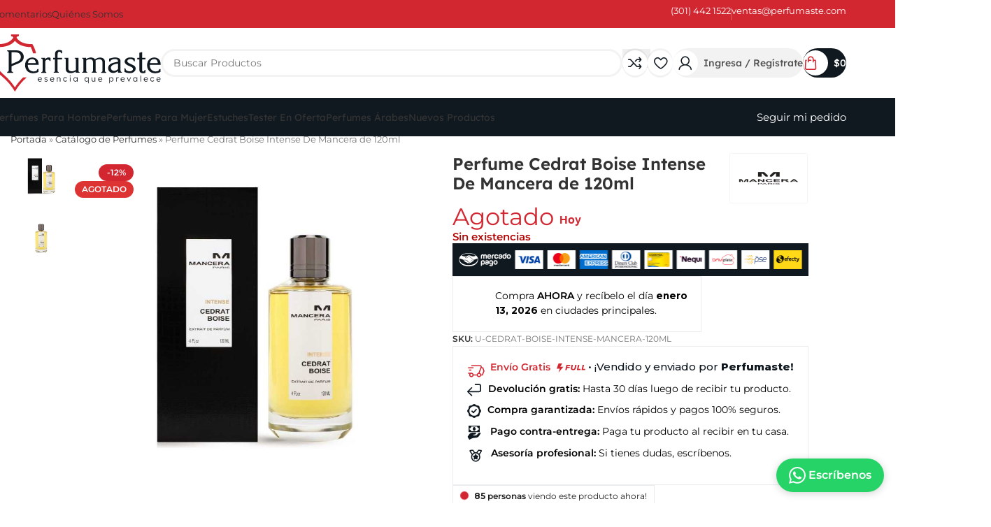

--- FILE ---
content_type: text/html; charset=UTF-8
request_url: https://perfumaste.com/producto/perfume-cedrat-boise-intense-de-mancera-de-120ml/
body_size: 117344
content:
<!DOCTYPE html>
<html lang="es">
<head><meta charset="UTF-8"><script type="7e62321c5aaf1d234190d462-text/javascript">if(navigator.userAgent.match(/MSIE|Internet Explorer/i)||navigator.userAgent.match(/Trident\/7\..*?rv:11/i)){var href=document.location.href;if(!href.match(/[?&]nowprocket/)){if(href.indexOf("?")==-1){if(href.indexOf("#")==-1){document.location.href=href+"?nowprocket=1"}else{document.location.href=href.replace("#","?nowprocket=1#")}}else{if(href.indexOf("#")==-1){document.location.href=href+"&nowprocket=1"}else{document.location.href=href.replace("#","&nowprocket=1#")}}}}</script><script type="7e62321c5aaf1d234190d462-text/javascript">(()=>{class RocketLazyLoadScripts{constructor(){this.v="2.0.0",this.userEvents=["keydown","keyup","mousedown","mouseup","mousemove","mouseover","mouseenter","mouseout","mouseleave","touchmove","touchstart","touchend","touchcancel","wheel","click","dblclick","input","visibilitychange"],this.attributeEvents=["onblur","onclick","oncontextmenu","ondblclick","onfocus","onmousedown","onmouseenter","onmouseleave","onmousemove","onmouseout","onmouseover","onmouseup","onmousewheel","onscroll","onsubmit"]}async t(){this.i(),this.o(),/iP(ad|hone)/.test(navigator.userAgent)&&this.h(),this.u(),this.l(this),this.m(),this.k(this),this.p(this),this._(),await Promise.all([this.R(),this.L()]),this.lastBreath=Date.now(),this.S(this),this.P(),this.D(),this.O(),this.M(),await this.C(this.delayedScripts.normal),await this.C(this.delayedScripts.defer),await this.C(this.delayedScripts.async),this.T("domReady"),await this.F(),await this.j(),await this.I(),this.T("windowLoad"),await this.A(),window.dispatchEvent(new Event("rocket-allScriptsLoaded")),this.everythingLoaded=!0,this.lastTouchEnd&&await new Promise((t=>setTimeout(t,500-Date.now()+this.lastTouchEnd))),this.H(),this.T("all"),this.U(),this.W()}i(){this.CSPIssue=sessionStorage.getItem("rocketCSPIssue"),document.addEventListener("securitypolicyviolation",(t=>{this.CSPIssue||"script-src-elem"!==t.violatedDirective||"data"!==t.blockedURI||(this.CSPIssue=!0,sessionStorage.setItem("rocketCSPIssue",!0))}),{isRocket:!0})}o(){window.addEventListener("pageshow",(t=>{this.persisted=t.persisted,this.realWindowLoadedFired=!0}),{isRocket:!0}),window.addEventListener("pagehide",(()=>{this.onFirstUserAction=null}),{isRocket:!0})}h(){let t;function e(e){t=e}window.addEventListener("touchstart",e,{isRocket:!0}),window.addEventListener("touchend",(function i(o){Math.abs(o.changedTouches[0].pageX-t.changedTouches[0].pageX)<10&&Math.abs(o.changedTouches[0].pageY-t.changedTouches[0].pageY)<10&&o.timeStamp-t.timeStamp<200&&(o.target.dispatchEvent(new PointerEvent("click",{target:o.target,bubbles:!0,cancelable:!0})),event.preventDefault(),window.removeEventListener("touchstart",e,{isRocket:!0}),window.removeEventListener("touchend",i,{isRocket:!0}))}),{isRocket:!0})}q(t){this.userActionTriggered||("mousemove"!==t.type||this.firstMousemoveIgnored?"keyup"===t.type||"mouseover"===t.type||"mouseout"===t.type||(this.userActionTriggered=!0,this.onFirstUserAction&&this.onFirstUserAction()):this.firstMousemoveIgnored=!0),"click"===t.type&&t.preventDefault(),this.savedUserEvents.length>0&&(t.stopPropagation(),t.stopImmediatePropagation()),"touchstart"===this.lastEvent&&"touchend"===t.type&&(this.lastTouchEnd=Date.now()),"click"===t.type&&(this.lastTouchEnd=0),this.lastEvent=t.type,this.savedUserEvents.push(t)}u(){this.savedUserEvents=[],this.userEventHandler=this.q.bind(this),this.userEvents.forEach((t=>window.addEventListener(t,this.userEventHandler,{passive:!1,isRocket:!0})))}U(){this.userEvents.forEach((t=>window.removeEventListener(t,this.userEventHandler,{passive:!1,isRocket:!0}))),this.savedUserEvents.forEach((t=>{t.target.dispatchEvent(new window[t.constructor.name](t.type,t))}))}m(){this.eventsMutationObserver=new MutationObserver((t=>{const e="return false";for(const i of t){if("attributes"===i.type){const t=i.target.getAttribute(i.attributeName);t&&t!==e&&(i.target.setAttribute("data-rocket-"+i.attributeName,t),i.target.setAttribute(i.attributeName,e))}"childList"===i.type&&i.addedNodes.forEach((t=>{if(t.nodeType===Node.ELEMENT_NODE)for(const i of t.attributes)this.attributeEvents.includes(i.name)&&i.value&&""!==i.value&&(t.setAttribute("data-rocket-"+i.name,i.value),t.setAttribute(i.name,e))}))}})),this.eventsMutationObserver.observe(document,{subtree:!0,childList:!0,attributeFilter:this.attributeEvents})}H(){this.eventsMutationObserver.disconnect(),this.attributeEvents.forEach((t=>{document.querySelectorAll("[data-rocket-"+t+"]").forEach((e=>{e.setAttribute(t,e.getAttribute("data-rocket-"+t)),e.removeAttribute("data-rocket-"+t)}))}))}k(t){Object.defineProperty(HTMLElement.prototype,"onclick",{get(){return this.rocketonclick},set(e){this.rocketonclick=e,this.setAttribute(t.everythingLoaded?"onclick":"data-rocket-onclick","this.rocketonclick(event)")}})}S(t){function e(e,i){let o=e[i];e[i]=null,Object.defineProperty(e,i,{get:()=>o,set(s){t.everythingLoaded?o=s:e["rocket"+i]=o=s}})}e(document,"onreadystatechange"),e(window,"onload"),e(window,"onpageshow");try{Object.defineProperty(document,"readyState",{get:()=>t.rocketReadyState,set(e){t.rocketReadyState=e},configurable:!0}),document.readyState="loading"}catch(t){console.log("WPRocket DJE readyState conflict, bypassing")}}l(t){this.originalAddEventListener=EventTarget.prototype.addEventListener,this.originalRemoveEventListener=EventTarget.prototype.removeEventListener,this.savedEventListeners=[],EventTarget.prototype.addEventListener=function(e,i,o){o&&o.isRocket||!t.B(e,this)&&!t.userEvents.includes(e)||t.B(e,this)&&!t.userActionTriggered||e.startsWith("rocket-")?t.originalAddEventListener.call(this,e,i,o):t.savedEventListeners.push({target:this,remove:!1,type:e,func:i,options:o})},EventTarget.prototype.removeEventListener=function(e,i,o){o&&o.isRocket||!t.B(e,this)&&!t.userEvents.includes(e)||t.B(e,this)&&!t.userActionTriggered||e.startsWith("rocket-")?t.originalRemoveEventListener.call(this,e,i,o):t.savedEventListeners.push({target:this,remove:!0,type:e,func:i,options:o})}}T(t){"all"===t&&(EventTarget.prototype.addEventListener=this.originalAddEventListener,EventTarget.prototype.removeEventListener=this.originalRemoveEventListener),this.savedEventListeners=this.savedEventListeners.filter((e=>{let i=e.type,o=e.target||window;return"domReady"===t&&"DOMContentLoaded"!==i&&"readystatechange"!==i||("windowLoad"===t&&"load"!==i&&"readystatechange"!==i&&"pageshow"!==i||(this.B(i,o)&&(i="rocket-"+i),e.remove?o.removeEventListener(i,e.func,e.options):o.addEventListener(i,e.func,e.options),!1))}))}p(t){let e;function i(e){return t.everythingLoaded?e:e.split(" ").map((t=>"load"===t||t.startsWith("load.")?"rocket-jquery-load":t)).join(" ")}function o(o){function s(e){const s=o.fn[e];o.fn[e]=o.fn.init.prototype[e]=function(){return this[0]===window&&t.userActionTriggered&&("string"==typeof arguments[0]||arguments[0]instanceof String?arguments[0]=i(arguments[0]):"object"==typeof arguments[0]&&Object.keys(arguments[0]).forEach((t=>{const e=arguments[0][t];delete arguments[0][t],arguments[0][i(t)]=e}))),s.apply(this,arguments),this}}o&&o.fn&&!t.allJQueries.includes(o)&&(o.fn.ready=o.fn.init.prototype.ready=function(e){return!t.realDomReadyFired||t.userActionTriggered&&!t.fauxDomReadyFired?document.addEventListener("DOMContentLoaded",(()=>e.bind(document)(o))):parseInt(o.fn.jquery)>2?setTimeout((()=>e.bind(document)(o))):e.bind(document)(o),o([])},s("on"),s("one"),s("off"),t.allJQueries.push(o)),e=o}t.allJQueries=[],o(window.jQuery),Object.defineProperty(window,"jQuery",{get:()=>e,set(t){o(t)}})}P(){const t=new Map;document.write=document.writeln=function(e){const i=document.currentScript,o=document.createRange(),s=i.parentElement;let n=t.get(i);void 0===n&&(n=i.nextSibling,t.set(i,n));const a=document.createDocumentFragment();o.setStart(a,0),a.appendChild(o.createContextualFragment(e)),s.insertBefore(a,n)}}async R(){return new Promise((t=>{this.userActionTriggered?t():this.onFirstUserAction=t}))}async L(){return new Promise((t=>{document.addEventListener("DOMContentLoaded",(()=>{this.realDomReadyFired=!0,t()}),{isRocket:!0})}))}async I(){return this.realWindowLoadedFired?Promise.resolve():new Promise((t=>{window.addEventListener("load",t,{isRocket:!0})}))}M(){this.pendingScripts=[];this.scriptsMutationObserver=new MutationObserver((t=>{for(const e of t)e.addedNodes.forEach((t=>{"SCRIPT"!==t.tagName||t.noModule||t.isWPRocket||this.pendingScripts.push({script:t,promise:new Promise((e=>{const i=()=>{const i=this.pendingScripts.findIndex((e=>e.script===t));i>=0&&this.pendingScripts.splice(i,1),e()};t.addEventListener("load",i,{isRocket:!0}),t.addEventListener("error",i,{isRocket:!0}),setTimeout(i,1e3)}))})}))})),this.scriptsMutationObserver.observe(document,{childList:!0,subtree:!0})}async j(){await this.J(),this.pendingScripts.length?(await this.pendingScripts[0].promise,await this.j()):this.scriptsMutationObserver.disconnect()}D(){this.delayedScripts={normal:[],async:[],defer:[]},document.querySelectorAll("script[type$=rocketlazyloadscript]").forEach((t=>{t.hasAttribute("data-rocket-src")?t.hasAttribute("async")&&!1!==t.async?this.delayedScripts.async.push(t):t.hasAttribute("defer")&&!1!==t.defer||"module"===t.getAttribute("data-rocket-type")?this.delayedScripts.defer.push(t):this.delayedScripts.normal.push(t):this.delayedScripts.normal.push(t)}))}async _(){await this.L();let t=[];document.querySelectorAll("script[type$=rocketlazyloadscript][data-rocket-src]").forEach((e=>{let i=e.getAttribute("data-rocket-src");if(i&&!i.startsWith("data:")){i.startsWith("//")&&(i=location.protocol+i);try{const o=new URL(i).origin;o!==location.origin&&t.push({src:o,crossOrigin:e.crossOrigin||"module"===e.getAttribute("data-rocket-type")})}catch(t){}}})),t=[...new Map(t.map((t=>[JSON.stringify(t),t]))).values()],this.N(t,"preconnect")}async $(t){if(await this.G(),!0!==t.noModule||!("noModule"in HTMLScriptElement.prototype))return new Promise((e=>{let i;function o(){(i||t).setAttribute("data-rocket-status","executed"),e()}try{if(navigator.userAgent.includes("Firefox/")||""===navigator.vendor||this.CSPIssue)i=document.createElement("script"),[...t.attributes].forEach((t=>{let e=t.nodeName;"type"!==e&&("data-rocket-type"===e&&(e="type"),"data-rocket-src"===e&&(e="src"),i.setAttribute(e,t.nodeValue))})),t.text&&(i.text=t.text),t.nonce&&(i.nonce=t.nonce),i.hasAttribute("src")?(i.addEventListener("load",o,{isRocket:!0}),i.addEventListener("error",(()=>{i.setAttribute("data-rocket-status","failed-network"),e()}),{isRocket:!0}),setTimeout((()=>{i.isConnected||e()}),1)):(i.text=t.text,o()),i.isWPRocket=!0,t.parentNode.replaceChild(i,t);else{const i=t.getAttribute("data-rocket-type"),s=t.getAttribute("data-rocket-src");i?(t.type=i,t.removeAttribute("data-rocket-type")):t.removeAttribute("type"),t.addEventListener("load",o,{isRocket:!0}),t.addEventListener("error",(i=>{this.CSPIssue&&i.target.src.startsWith("data:")?(console.log("WPRocket: CSP fallback activated"),t.removeAttribute("src"),this.$(t).then(e)):(t.setAttribute("data-rocket-status","failed-network"),e())}),{isRocket:!0}),s?(t.fetchPriority="high",t.removeAttribute("data-rocket-src"),t.src=s):t.src="data:text/javascript;base64,"+window.btoa(unescape(encodeURIComponent(t.text)))}}catch(i){t.setAttribute("data-rocket-status","failed-transform"),e()}}));t.setAttribute("data-rocket-status","skipped")}async C(t){const e=t.shift();return e?(e.isConnected&&await this.$(e),this.C(t)):Promise.resolve()}O(){this.N([...this.delayedScripts.normal,...this.delayedScripts.defer,...this.delayedScripts.async],"preload")}N(t,e){this.trash=this.trash||[];let i=!0;var o=document.createDocumentFragment();t.forEach((t=>{const s=t.getAttribute&&t.getAttribute("data-rocket-src")||t.src;if(s&&!s.startsWith("data:")){const n=document.createElement("link");n.href=s,n.rel=e,"preconnect"!==e&&(n.as="script",n.fetchPriority=i?"high":"low"),t.getAttribute&&"module"===t.getAttribute("data-rocket-type")&&(n.crossOrigin=!0),t.crossOrigin&&(n.crossOrigin=t.crossOrigin),t.integrity&&(n.integrity=t.integrity),t.nonce&&(n.nonce=t.nonce),o.appendChild(n),this.trash.push(n),i=!1}})),document.head.appendChild(o)}W(){this.trash.forEach((t=>t.remove()))}async F(){try{document.readyState="interactive"}catch(t){}this.fauxDomReadyFired=!0;try{await this.G(),document.dispatchEvent(new Event("rocket-readystatechange")),await this.G(),document.rocketonreadystatechange&&document.rocketonreadystatechange(),await this.G(),document.dispatchEvent(new Event("rocket-DOMContentLoaded")),await this.G(),window.dispatchEvent(new Event("rocket-DOMContentLoaded"))}catch(t){console.error(t)}}async A(){try{document.readyState="complete"}catch(t){}try{await this.G(),document.dispatchEvent(new Event("rocket-readystatechange")),await this.G(),document.rocketonreadystatechange&&document.rocketonreadystatechange(),await this.G(),window.dispatchEvent(new Event("rocket-load")),await this.G(),window.rocketonload&&window.rocketonload(),await this.G(),this.allJQueries.forEach((t=>t(window).trigger("rocket-jquery-load"))),await this.G();const t=new Event("rocket-pageshow");t.persisted=this.persisted,window.dispatchEvent(t),await this.G(),window.rocketonpageshow&&window.rocketonpageshow({persisted:this.persisted})}catch(t){console.error(t)}}async G(){Date.now()-this.lastBreath>45&&(await this.J(),this.lastBreath=Date.now())}async J(){return document.hidden?new Promise((t=>setTimeout(t))):new Promise((t=>requestAnimationFrame(t)))}B(t,e){return e===document&&"readystatechange"===t||(e===document&&"DOMContentLoaded"===t||(e===window&&"DOMContentLoaded"===t||(e===window&&"load"===t||e===window&&"pageshow"===t)))}static run(){(new RocketLazyLoadScripts).t()}}RocketLazyLoadScripts.run()})();</script>
	
	<link rel="profile" href="https://gmpg.org/xfn/11">
	<link rel="pingback" href="https://perfumaste.com/xmlrpc.php">

	<script type="text/template" id="tmpl-variation-template">
	<div class="woocommerce-variation-description">{{{ data.variation.variation_description }}}</div>
	<div class="woocommerce-variation-price">{{{ data.variation.price_html }}}</div>
	<div class="woocommerce-variation-availability">{{{ data.variation.availability_html }}}</div>
</script>
<script type="text/template" id="tmpl-unavailable-variation-template">
	<p role="alert">Lo siento, este producto no está disponible. Por favor, elige otra combinación.</p>
</script>
<meta name='robots' content='index, follow, max-image-preview:large, max-snippet:-1, max-video-preview:-1' />
<script type="rocketlazyloadscript">window._wca = window._wca || [];</script>

	<!-- This site is optimized with the Yoast SEO Premium plugin v25.5 (Yoast SEO v26.4) - https://yoast.com/wordpress/plugins/seo/ -->
	<title>Perfume Cedrat Boise Intense De Mancera de 120ml - Perfumaste</title>
	<meta name="description" content="Tamaño 120 ml Concentración Eau de Perfum Aroma Amaderado Genero Unisex" />
	<link rel="canonical" href="https://perfumaste.com/?product=perfume-cedrat-boise-intense-de-mancera-de-120ml" />
	<meta property="og:locale" content="es_ES" />
	<meta property="og:type" content="product" />
	<meta property="og:title" content="Perfume Cedrat Boise Intense De Mancera de 120ml" />
	<meta property="og:description" content="Tamaño 120 ml   Concentración Eau de Perfum   Aroma Amaderado   Genero Unisex" />
	<meta property="og:url" content="https://perfumaste.com/?product=perfume-cedrat-boise-intense-de-mancera-de-120ml" />
	<meta property="og:site_name" content="Perfumaste" />
	<meta property="article:modified_time" content="2025-02-19T22:30:07+00:00" />
	<meta property="og:image" content="https://perfumaste.com/wp-content/uploads/2025/01/PERFUME-INTENSE-CEDRAT-BOISE.jpg" />
	<meta property="og:image:width" content="991" />
	<meta property="og:image:height" content="928" />
	<meta property="og:image:type" content="image/jpeg" /><meta property="og:image" content="https://perfumaste.com/wp-content/uploads/2025/01/PERFUME-CEDRAT-BOISE-INTENSE-FRASCO.png" />
	<meta property="og:image:width" content="991" />
	<meta property="og:image:height" content="928" />
	<meta property="og:image:type" content="image/png" />
	<meta name="twitter:card" content="summary_large_image" />
	<meta name="twitter:label1" content="Precio" />
	<meta name="twitter:data1" content="&#036;999.000" />
	<meta name="twitter:label2" content="Disponibilidad" />
	<meta name="twitter:data2" content="Disponible para reservar" />
	<script type="application/ld+json" class="yoast-schema-graph">{"@context":"https://schema.org","@graph":[{"@type":["WebPage","ItemPage"],"@id":"https://perfumaste.com/?product=perfume-cedrat-boise-intense-de-mancera-de-120ml","url":"https://perfumaste.com/?product=perfume-cedrat-boise-intense-de-mancera-de-120ml","name":"Perfume Cedrat Boise Intense De Mancera de 120ml - Perfumaste","isPartOf":{"@id":"https://perfumaste.com/#website"},"primaryImageOfPage":{"@id":"https://perfumaste.com/?product=perfume-cedrat-boise-intense-de-mancera-de-120ml#primaryimage"},"image":{"@id":"https://perfumaste.com/?product=perfume-cedrat-boise-intense-de-mancera-de-120ml#primaryimage"},"thumbnailUrl":"https://perfumaste.com/wp-content/uploads/2025/01/PERFUME-INTENSE-CEDRAT-BOISE.jpg","breadcrumb":{"@id":"https://perfumaste.com/?product=perfume-cedrat-boise-intense-de-mancera-de-120ml#breadcrumb"},"inLanguage":"es","potentialAction":{"@type":"BuyAction","target":"https://perfumaste.com/?product=perfume-cedrat-boise-intense-de-mancera-de-120ml"}},{"@type":"ImageObject","inLanguage":"es","@id":"https://perfumaste.com/?product=perfume-cedrat-boise-intense-de-mancera-de-120ml#primaryimage","url":"https://perfumaste.com/wp-content/uploads/2025/01/PERFUME-INTENSE-CEDRAT-BOISE.jpg","contentUrl":"https://perfumaste.com/wp-content/uploads/2025/01/PERFUME-INTENSE-CEDRAT-BOISE.jpg","width":991,"height":928},{"@type":"BreadcrumbList","@id":"https://perfumaste.com/?product=perfume-cedrat-boise-intense-de-mancera-de-120ml#breadcrumb","itemListElement":[{"@type":"ListItem","position":1,"name":"Portada","item":"https://perfumaste.com/"},{"@type":"ListItem","position":2,"name":"Catálogo de Perfumes","item":"https://perfumaste.com/catalogo-de-perfumes/"},{"@type":"ListItem","position":3,"name":"Perfume Cedrat Boise Intense De Mancera de 120ml"}]},{"@type":"WebSite","@id":"https://perfumaste.com/#website","url":"https://perfumaste.com/","name":"Perfumaste","description":"","publisher":{"@id":"https://perfumaste.com/#organization"},"potentialAction":[{"@type":"SearchAction","target":{"@type":"EntryPoint","urlTemplate":"https://perfumaste.com/?s={search_term_string}"},"query-input":{"@type":"PropertyValueSpecification","valueRequired":true,"valueName":"search_term_string"}}],"inLanguage":"es"},{"@type":"Organization","@id":"https://perfumaste.com/#organization","name":"Perfumaste","url":"https://perfumaste.com/","logo":{"@type":"ImageObject","inLanguage":"es","@id":"https://perfumaste.com/#/schema/logo/image/","url":"https://perfumaste.com/wp-content/uploads/2025/01/logo-perfumaste-2025.png","contentUrl":"https://perfumaste.com/wp-content/uploads/2025/01/logo-perfumaste-2025.png","width":369,"height":127,"caption":"Perfumaste"},"image":{"@id":"https://perfumaste.com/#/schema/logo/image/"},"sameAs":["https://www.facebook.com/perfumaste","https://www.instagram.com/perfumasteco/"]}]}</script>
	<meta property="product:price:amount" content="999000" />
	<meta property="product:price:currency" content="COP" />
	<meta property="og:availability" content="backorder" />
	<meta property="product:availability" content="available for order" />
	<meta property="product:retailer_item_id" content="U-CEDRAT-BOISE-INTENSE-MANCERA-120ML" />
	<meta property="product:condition" content="new" />
	<!-- / Yoast SEO Premium plugin. -->


<link rel='dns-prefetch' href='//checkout.bold.co' />
<link rel='dns-prefetch' href='//s3.amazonaws.com' />
<link rel='dns-prefetch' href='//stats.wp.com' />


<link rel="alternate" type="application/rss+xml" title="Perfumaste &raquo; Feed" href="https://perfumaste.com/feed/" />
<link rel="alternate" type="application/rss+xml" title="Perfumaste &raquo; Feed de los comentarios" href="https://perfumaste.com/comments/feed/" />
<link rel="alternate" type="application/rss+xml" title="Perfumaste &raquo; Comentario Perfume Cedrat Boise Intense De Mancera de 120ml del feed" href="https://perfumaste.com/producto/perfume-cedrat-boise-intense-de-mancera-de-120ml/feed/" />
<link rel="alternate" title="oEmbed (JSON)" type="application/json+oembed" href="https://perfumaste.com/wp-json/oembed/1.0/embed?url=https%3A%2F%2Fperfumaste.com%2Fproducto%2Fperfume-cedrat-boise-intense-de-mancera-de-120ml%2F" />
<link rel="alternate" title="oEmbed (XML)" type="text/xml+oembed" href="https://perfumaste.com/wp-json/oembed/1.0/embed?url=https%3A%2F%2Fperfumaste.com%2Fproducto%2Fperfume-cedrat-boise-intense-de-mancera-de-120ml%2F&#038;format=xml" />
<style id='wp-img-auto-sizes-contain-inline-css' type='text/css'>
img:is([sizes=auto i],[sizes^="auto," i]){contain-intrinsic-size:3000px 1500px}
/*# sourceURL=wp-img-auto-sizes-contain-inline-css */
</style>
<link data-minify="1" rel='stylesheet' id='woocommerce_bold_gateway_form_css-css' href='https://perfumaste.com/wp-content/cache/min/1/wp-content/plugins/bold-pagos-en-linea/assets/css/bold_woocommerce_form_styles.css?ver=1767609799' type='text/css' media='all' />
<link data-minify="1" rel='stylesheet' id='bold-elementor-style-css' href='https://perfumaste.com/wp-content/cache/background-css/1/perfumaste.com/wp-content/cache/min/1/wp-content/plugins/bold-pagos-en-linea/assets/css/bold-elementor-widget.css?ver=1767609799&wpr_t=1767976867' type='text/css' media='all' />
<link data-minify="1" rel='stylesheet' id='swiper-css' href='https://perfumaste.com/wp-content/cache/min/1/wp-content/plugins/elementor/assets/lib/swiper/v8/css/swiper.min.css?ver=1767609799' type='text/css' media='all' />
<link rel='stylesheet' id='e-swiper-css' href='https://perfumaste.com/wp-content/plugins/elementor/assets/css/conditionals/e-swiper.min.css?ver=3.33.2' type='text/css' media='all' />
<link rel='stylesheet' id='wp-block-library-css' href='https://perfumaste.com/wp-includes/css/dist/block-library/style.min.css?ver=6.9' type='text/css' media='all' />
<link data-minify="1" rel='stylesheet' id='cr-frontend-css-css' href='https://perfumaste.com/wp-content/cache/background-css/1/perfumaste.com/wp-content/cache/min/1/wp-content/plugins/customer-reviews-woocommerce/css/frontend.css?ver=1767609799&wpr_t=1767976867' type='text/css' media='all' />
<link data-minify="1" rel='stylesheet' id='widget-addi-style-css' href='https://perfumaste.com/wp-content/cache/background-css/1/perfumaste.com/wp-content/cache/min/1/wp-content/plugins/buy-now-pay-later-addi/css/style.css?ver=1767609799&wpr_t=1767976867' type='text/css' media='all' />
<style id='woocommerce-inline-inline-css' type='text/css'>
.woocommerce form .form-row .required { visibility: visible; }
/*# sourceURL=woocommerce-inline-inline-css */
</style>
<link data-minify="1" rel='stylesheet' id='woocommerce_bold_gateway_css-css' href='https://perfumaste.com/wp-content/cache/min/1/wp-content/plugins/bold-pagos-en-linea/assets/css/bold_woocommerce_styles.css?ver=1767609799' type='text/css' media='all' />
<link rel='stylesheet' id='google-fonts-preconnect-css' href='https://fonts.googleapis.com' type='text/css' media='all' />
<link rel='stylesheet' id='google-fonts-gstatic-css' href='https://fonts.gstatic.com' type='text/css' media='1' />
<link rel="stylesheet" href="https://perfumaste.com/wp-content/cache/fonts/1/google-fonts/css/c/c/a/ed22c6871109ce73706aaa57ef9d8.css" data-wpr-hosted-gf-parameters="family=Red+Hat+Display:ital,wght@0,400;0,500;1,400;1,500&display=swap"/>
<link data-minify="1" rel='stylesheet' id='free-product-samplepublic-css-css' href='https://perfumaste.com/wp-content/cache/min/1/wp-content/plugins/free-product-sample-premium/public/css/free-product-sample-for-woocommer-public-style.css?ver=1767609799' type='text/css' media='all' />
<link data-minify="1" rel='stylesheet' id='wpcsb-frontend-css' href='https://perfumaste.com/wp-content/cache/min/1/wp-content/plugins/wpc-sticky-add-to-cart/assets/css/frontend.css?ver=1767609799' type='text/css' media='all' />
<link data-minify="1" rel='stylesheet' id='jet-popup-frontend-css' href='https://perfumaste.com/wp-content/cache/background-css/1/perfumaste.com/wp-content/cache/min/1/wp-content/plugins/jet-popup/assets/css/jet-popup-frontend.css?ver=1767609799&wpr_t=1767976867' type='text/css' media='all' />
<link rel='stylesheet' id='photoswipe-css' href='https://perfumaste.com/wp-content/cache/background-css/1/perfumaste.com/wp-content/plugins/woocommerce/assets/css/photoswipe/photoswipe.min.css?ver=10.3.5&wpr_t=1767976867' type='text/css' media='all' />
<link rel='stylesheet' id='photoswipe-default-skin-css' href='https://perfumaste.com/wp-content/cache/background-css/1/perfumaste.com/wp-content/plugins/woocommerce/assets/css/photoswipe/default-skin/default-skin.min.css?ver=10.3.5&wpr_t=1767976867' type='text/css' media='all' />
<link data-minify="1" rel='stylesheet' id='jet-woo-builder-css' href='https://perfumaste.com/wp-content/cache/min/1/wp-content/plugins/jet-woo-builder/assets/css/frontend.css?ver=1767609799' type='text/css' media='all' />
<style id='jet-woo-builder-inline-css' type='text/css'>
@font-face {
				font-family: "WooCommerce";
				font-weight: normal;
				font-style: normal;
				src: url("https://perfumaste.com/wp-content/plugins/woocommerce/assets/fonts/WooCommerce.eot");
				src: url("https://perfumaste.com/wp-content/plugins/woocommerce/assets/fonts/WooCommerce.eot?#iefix") format("embedded-opentype"),
					 url("https://perfumaste.com/wp-content/plugins/woocommerce/assets/fonts/WooCommerce.woff") format("woff"),
					 url("https://perfumaste.com/wp-content/plugins/woocommerce/assets/fonts/WooCommerce.ttf") format("truetype"),
					 url("https://perfumaste.com/wp-content/plugins/woocommerce/assets/fonts/WooCommerce.svg#WooCommerce") format("svg");
			}
/*# sourceURL=jet-woo-builder-inline-css */
</style>
<link data-minify="1" rel='stylesheet' id='pmw-public-elementor-fix-css' href='https://perfumaste.com/wp-content/cache/min/1/wp-content/plugins/pixel-manager-pro-for-woocommerce/css/public/elementor-fix.css?ver=1767609799' type='text/css' media='all' />
<link data-minify="1" rel='stylesheet' id='ywpar_frontend-css' href='https://perfumaste.com/wp-content/cache/background-css/1/perfumaste.com/wp-content/cache/min/1/wp-content/plugins/yith-woocommerce-points-and-rewards-premium/assets/css/frontend.css?ver=1767609799&wpr_t=1767976867' type='text/css' media='all' />
<link data-minify="1" rel='stylesheet' id='ywcdd_single_product-css' href='https://perfumaste.com/wp-content/cache/min/1/wp-content/plugins/yith-woocommerce-delivery-date-premium/assets/css/yith_deliverydate_single_product.css?ver=1767609829' type='text/css' media='all' />
<style id='ywcdd_single_product-inline-css' type='text/css'>
#ywcdd_info_shipping_date {
							        background:  #eff3f5;
							    }

							    #ywcdd_info_first_delivery_date {
							        background: rgb(255,255,255)
							    }
							    #ywcdd_info_shipping_date .ywcdd_shipping_icon{
							        background-image: var(--wpr-bg-2eda0666-37e5-4f4f-b090-b414ac3808e5);
							    }
							    #ywcdd_info_first_delivery_date .ywcdd_delivery_icon{
							        background-image: var(--wpr-bg-a28775c3-d502-453c-8809-e22981db1cb4);
							    }
/*# sourceURL=ywcdd_single_product-inline-css */
</style>
<link rel='stylesheet' id='elementor-frontend-css' href='https://perfumaste.com/wp-content/uploads/elementor/css/custom-frontend.min.css?ver=1767155680' type='text/css' media='all' />
<link data-minify="1" rel='stylesheet' id='elementor-post-15-css' href='https://perfumaste.com/wp-content/cache/min/1/wp-content/uploads/elementor/css/post-15.css?ver=1767609799' type='text/css' media='all' />
<link rel='stylesheet' id='wd-style-base-css' href='https://perfumaste.com/wp-content/cache/background-css/1/perfumaste.com/wp-content/themes/woodmart/css/parts/base.min.css?ver=8.2.6&wpr_t=1767976867' type='text/css' media='all' />
<link rel='stylesheet' id='wd-helpers-wpb-elem-css' href='https://perfumaste.com/wp-content/themes/woodmart/css/parts/helpers-wpb-elem.min.css?ver=8.2.6' type='text/css' media='all' />
<link rel='stylesheet' id='wd-elementor-base-css' href='https://perfumaste.com/wp-content/themes/woodmart/css/parts/int-elem-base.min.css?ver=8.2.6' type='text/css' media='all' />
<link rel='stylesheet' id='wd-elementor-pro-base-css' href='https://perfumaste.com/wp-content/themes/woodmart/css/parts/int-elementor-pro.min.css?ver=8.2.6' type='text/css' media='all' />
<link rel='stylesheet' id='wd-woocommerce-base-css' href='https://perfumaste.com/wp-content/themes/woodmart/css/parts/woocommerce-base.min.css?ver=8.2.6' type='text/css' media='all' />
<link rel='stylesheet' id='wd-mod-star-rating-css' href='https://perfumaste.com/wp-content/themes/woodmart/css/parts/mod-star-rating.min.css?ver=8.2.6' type='text/css' media='all' />
<link rel='stylesheet' id='wd-woocommerce-block-notices-css' href='https://perfumaste.com/wp-content/themes/woodmart/css/parts/woo-mod-block-notices.min.css?ver=8.2.6' type='text/css' media='all' />
<link rel='stylesheet' id='wd-woo-mod-quantity-css' href='https://perfumaste.com/wp-content/themes/woodmart/css/parts/woo-mod-quantity.min.css?ver=8.2.6' type='text/css' media='all' />
<link rel='stylesheet' id='wd-woo-opt-free-progress-bar-css' href='https://perfumaste.com/wp-content/themes/woodmart/css/parts/woo-opt-free-progress-bar.min.css?ver=8.2.6' type='text/css' media='all' />
<link rel='stylesheet' id='wd-woo-mod-progress-bar-css' href='https://perfumaste.com/wp-content/themes/woodmart/css/parts/woo-mod-progress-bar.min.css?ver=8.2.6' type='text/css' media='all' />
<link rel='stylesheet' id='wd-woo-single-prod-el-base-css' href='https://perfumaste.com/wp-content/themes/woodmart/css/parts/woo-single-prod-el-base.min.css?ver=8.2.6' type='text/css' media='all' />
<link rel='stylesheet' id='wd-woo-mod-stock-status-css' href='https://perfumaste.com/wp-content/themes/woodmart/css/parts/woo-mod-stock-status.min.css?ver=8.2.6' type='text/css' media='all' />
<link rel='stylesheet' id='wd-woo-mod-shop-attributes-css' href='https://perfumaste.com/wp-content/themes/woodmart/css/parts/woo-mod-shop-attributes.min.css?ver=8.2.6' type='text/css' media='all' />
<link rel='stylesheet' id='wd-wp-blocks-css' href='https://perfumaste.com/wp-content/themes/woodmart/css/parts/wp-blocks.min.css?ver=8.2.6' type='text/css' media='all' />
<link rel='stylesheet' id='child-style-css' href='https://perfumaste.com/wp-content/themes/woodmart-child/style.css?ver=8.2.6' type='text/css' media='all' />
<link rel='stylesheet' id='wd-header-base-css' href='https://perfumaste.com/wp-content/themes/woodmart/css/parts/header-base.min.css?ver=8.2.6' type='text/css' media='all' />
<link rel='stylesheet' id='wd-mod-tools-css' href='https://perfumaste.com/wp-content/themes/woodmart/css/parts/mod-tools.min.css?ver=8.2.6' type='text/css' media='all' />
<link rel='stylesheet' id='wd-header-elements-base-css' href='https://perfumaste.com/wp-content/themes/woodmart/css/parts/header-el-base.min.css?ver=8.2.6' type='text/css' media='all' />
<link rel='stylesheet' id='wd-info-box-css' href='https://perfumaste.com/wp-content/themes/woodmart/css/parts/el-info-box.min.css?ver=8.2.6' type='text/css' media='all' />
<link rel='stylesheet' id='wd-header-search-css' href='https://perfumaste.com/wp-content/themes/woodmart/css/parts/header-el-search.min.css?ver=8.2.6' type='text/css' media='all' />
<link rel='stylesheet' id='wd-header-search-form-css' href='https://perfumaste.com/wp-content/themes/woodmart/css/parts/header-el-search-form.min.css?ver=8.2.6' type='text/css' media='all' />
<link rel='stylesheet' id='wd-wd-search-form-css' href='https://perfumaste.com/wp-content/themes/woodmart/css/parts/wd-search-form.min.css?ver=8.2.6' type='text/css' media='all' />
<link rel='stylesheet' id='wd-wd-search-results-css' href='https://perfumaste.com/wp-content/themes/woodmart/css/parts/wd-search-results.min.css?ver=8.2.6' type='text/css' media='all' />
<link rel='stylesheet' id='wd-wd-search-dropdown-css' href='https://perfumaste.com/wp-content/themes/woodmart/css/parts/wd-search-dropdown.min.css?ver=8.2.6' type='text/css' media='all' />
<link rel='stylesheet' id='wd-mod-tools-design-8-css' href='https://perfumaste.com/wp-content/themes/woodmart/css/parts/mod-tools-design-8.min.css?ver=8.2.6' type='text/css' media='all' />
<link rel='stylesheet' id='wd-woo-mod-login-form-css' href='https://perfumaste.com/wp-content/themes/woodmart/css/parts/woo-mod-login-form.min.css?ver=8.2.6' type='text/css' media='all' />
<link rel='stylesheet' id='wd-header-my-account-css' href='https://perfumaste.com/wp-content/themes/woodmart/css/parts/header-el-my-account.min.css?ver=8.2.6' type='text/css' media='all' />
<link rel='stylesheet' id='wd-header-cart-css' href='https://perfumaste.com/wp-content/themes/woodmart/css/parts/header-el-cart.min.css?ver=8.2.6' type='text/css' media='all' />
<link rel='stylesheet' id='wd-widget-shopping-cart-css' href='https://perfumaste.com/wp-content/themes/woodmart/css/parts/woo-widget-shopping-cart.min.css?ver=8.2.6' type='text/css' media='all' />
<link rel='stylesheet' id='wd-widget-product-list-css' href='https://perfumaste.com/wp-content/themes/woodmart/css/parts/woo-widget-product-list.min.css?ver=8.2.6' type='text/css' media='all' />
<link rel='stylesheet' id='wd-header-mobile-nav-dropdown-css' href='https://perfumaste.com/wp-content/themes/woodmart/css/parts/header-el-mobile-nav-dropdown.min.css?ver=8.2.6' type='text/css' media='all' />
<link rel='stylesheet' id='wd-button-css' href='https://perfumaste.com/wp-content/themes/woodmart/css/parts/el-button.min.css?ver=8.2.6' type='text/css' media='all' />
<link rel='stylesheet' id='wd-woo-single-prod-builder-css' href='https://perfumaste.com/wp-content/themes/woodmart/css/parts/woo-single-prod-builder.min.css?ver=8.2.6' type='text/css' media='all' />
<link rel='stylesheet' id='wd-photoswipe-css' href='https://perfumaste.com/wp-content/cache/background-css/1/perfumaste.com/wp-content/themes/woodmart/css/parts/lib-photoswipe.min.css?ver=8.2.6&wpr_t=1767976867' type='text/css' media='all' />
<link rel='stylesheet' id='wd-woo-single-prod-el-gallery-css' href='https://perfumaste.com/wp-content/themes/woodmart/css/parts/woo-single-prod-el-gallery.min.css?ver=8.2.6' type='text/css' media='all' />
<link rel='stylesheet' id='wd-woo-single-prod-el-gallery-opt-thumb-left-css' href='https://perfumaste.com/wp-content/themes/woodmart/css/parts/woo-single-prod-el-gallery-opt-thumb-left.min.css?ver=8.2.6' type='text/css' media='all' />
<link rel='stylesheet' id='wd-swiper-css' href='https://perfumaste.com/wp-content/themes/woodmart/css/parts/lib-swiper.min.css?ver=8.2.6' type='text/css' media='all' />
<link rel='stylesheet' id='wd-woo-mod-product-labels-css' href='https://perfumaste.com/wp-content/themes/woodmart/css/parts/woo-mod-product-labels.min.css?ver=8.2.6' type='text/css' media='all' />
<link rel='stylesheet' id='wd-swiper-arrows-css' href='https://perfumaste.com/wp-content/themes/woodmart/css/parts/lib-swiper-arrows.min.css?ver=8.2.6' type='text/css' media='all' />
<link rel='stylesheet' id='wd-text-block-css' href='https://perfumaste.com/wp-content/themes/woodmart/css/parts/el-text-block.min.css?ver=8.2.6' type='text/css' media='all' />
<link rel='stylesheet' id='wd-section-title-css' href='https://perfumaste.com/wp-content/themes/woodmart/css/parts/el-section-title.min.css?ver=8.2.6' type='text/css' media='all' />
<link rel='stylesheet' id='wd-woo-single-prod-opt-rating-summary-css' href='https://perfumaste.com/wp-content/themes/woodmart/css/parts/woo-single-prod-opt-rating-summary.min.css?ver=8.2.6' type='text/css' media='all' />
<link rel='stylesheet' id='wd-woo-single-prod-el-reviews-css' href='https://perfumaste.com/wp-content/themes/woodmart/css/parts/woo-single-prod-el-reviews.min.css?ver=8.2.6' type='text/css' media='all' />
<link rel='stylesheet' id='wd-woo-single-prod-el-reviews-style-2-css' href='https://perfumaste.com/wp-content/themes/woodmart/css/parts/woo-single-prod-el-reviews-style-2.min.css?ver=8.2.6' type='text/css' media='all' />
<link rel='stylesheet' id='wd-post-types-mod-comments-css' href='https://perfumaste.com/wp-content/themes/woodmart/css/parts/post-types-mod-comments.min.css?ver=8.2.6' type='text/css' media='all' />
<link rel='stylesheet' id='wd-product-loop-css' href='https://perfumaste.com/wp-content/themes/woodmart/css/parts/woo-product-loop.min.css?ver=8.2.6' type='text/css' media='all' />
<link rel='stylesheet' id='wd-product-loop-buttons-on-hover-css' href='https://perfumaste.com/wp-content/themes/woodmart/css/parts/woo-product-loop-buttons-on-hover.min.css?ver=8.2.6' type='text/css' media='all' />
<link rel='stylesheet' id='wd-woo-mod-add-btn-replace-css' href='https://perfumaste.com/wp-content/themes/woodmart/css/parts/woo-mod-add-btn-replace.min.css?ver=8.2.6' type='text/css' media='all' />
<link rel='stylesheet' id='wd-woo-opt-products-bg-css' href='https://perfumaste.com/wp-content/themes/woodmart/css/parts/woo-opt-products-bg.min.css?ver=8.2.6' type='text/css' media='all' />
<link rel='stylesheet' id='wd-woo-opt-stretch-cont-css' href='https://perfumaste.com/wp-content/themes/woodmart/css/parts/woo-opt-stretch-cont.min.css?ver=8.2.6' type='text/css' media='all' />
<link rel='stylesheet' id='wd-add-to-cart-popup-css' href='https://perfumaste.com/wp-content/themes/woodmart/css/parts/woo-opt-add-to-cart-popup.min.css?ver=8.2.6' type='text/css' media='all' />
<link rel='stylesheet' id='wd-mfp-popup-css' href='https://perfumaste.com/wp-content/themes/woodmart/css/parts/lib-magnific-popup.min.css?ver=8.2.6' type='text/css' media='all' />
<link rel='stylesheet' id='wd-woo-opt-grid-gallery-css' href='https://perfumaste.com/wp-content/themes/woodmart/css/parts/woo-opt-grid-gallery.min.css?ver=8.2.6' type='text/css' media='all' />
<link rel='stylesheet' id='wd-mod-star-rating-style-simple-css' href='https://perfumaste.com/wp-content/themes/woodmart/css/parts/mod-star-rating-style-simple.min.css?ver=8.2.6' type='text/css' media='all' />
<link rel='stylesheet' id='wd-widget-collapse-css' href='https://perfumaste.com/wp-content/themes/woodmart/css/parts/opt-widget-collapse.min.css?ver=8.2.6' type='text/css' media='all' />
<link rel='stylesheet' id='wd-footer-base-css' href='https://perfumaste.com/wp-content/themes/woodmart/css/parts/footer-base.min.css?ver=8.2.6' type='text/css' media='all' />
<link rel='stylesheet' id='wd-mod-nav-menu-label-css' href='https://perfumaste.com/wp-content/themes/woodmart/css/parts/mod-nav-menu-label.min.css?ver=8.2.6' type='text/css' media='all' />
<link rel='stylesheet' id='wd-social-icons-css' href='https://perfumaste.com/wp-content/themes/woodmart/css/parts/el-social-icons.min.css?ver=8.2.6' type='text/css' media='all' />
<link rel='stylesheet' id='wd-header-my-account-sidebar-css' href='https://perfumaste.com/wp-content/themes/woodmart/css/parts/header-el-my-account-sidebar.min.css?ver=8.2.6' type='text/css' media='all' />
<link rel='stylesheet' id='wd-bottom-toolbar-css' href='https://perfumaste.com/wp-content/themes/woodmart/css/parts/opt-bottom-toolbar.min.css?ver=8.2.6' type='text/css' media='all' />
<link data-minify="1" rel='stylesheet' id='xts-style-header_357601-css' href='https://perfumaste.com/wp-content/cache/min/1/wp-content/uploads/2025/09/xts-header_357601-1758306232.css?ver=1767609829' type='text/css' media='all' />
<link data-minify="1" rel='stylesheet' id='xts-style-theme_settings_default-css' href='https://perfumaste.com/wp-content/cache/min/1/wp-content/uploads/2025/11/xts-theme_settings_default-1762450343.css?ver=1767609799' type='text/css' media='all' />
<link rel="stylesheet" href="https://perfumaste.com/wp-content/cache/fonts/1/google-fonts/css/9/1/5/c3bf9e86f1625fd0b5e079c8b5e6f.css" data-wpr-hosted-gf-parameters="family=Montserrat%3A400%2C600%7CLexend+Deca%3A400%2C600%2C500%2C700%7CLato%3A400%2C700&display=block&ver=8.2.6"/>
<style id='rocket-lazyload-inline-css' type='text/css'>
.rll-youtube-player{position:relative;padding-bottom:56.23%;height:0;overflow:hidden;max-width:100%;}.rll-youtube-player:focus-within{outline: 2px solid currentColor;outline-offset: 5px;}.rll-youtube-player iframe{position:absolute;top:0;left:0;width:100%;height:100%;z-index:100;background:0 0}.rll-youtube-player img{bottom:0;display:block;left:0;margin:auto;max-width:100%;width:100%;position:absolute;right:0;top:0;border:none;height:auto;-webkit-transition:.4s all;-moz-transition:.4s all;transition:.4s all}.rll-youtube-player img:hover{-webkit-filter:brightness(75%)}.rll-youtube-player .play{height:100%;width:100%;left:0;top:0;position:absolute;background:var(--wpr-bg-91bcbc26-1f3e-41af-8679-0572e23618d5) no-repeat center;background-color: transparent !important;cursor:pointer;border:none;}
/*# sourceURL=rocket-lazyload-inline-css */
</style>
<link data-minify="1" rel='stylesheet' id='elementor-gf-local-roboto-css' href='https://perfumaste.com/wp-content/cache/min/1/wp-content/uploads/elementor/google-fonts/css/roboto.css?ver=1767609799' type='text/css' media='all' />
<link data-minify="1" rel='stylesheet' id='elementor-gf-local-robotoslab-css' href='https://perfumaste.com/wp-content/cache/min/1/wp-content/uploads/elementor/google-fonts/css/robotoslab.css?ver=1767609799' type='text/css' media='all' />
<script type="7e62321c5aaf1d234190d462-text/javascript" src="https://perfumaste.com/wp-includes/js/jquery/jquery.min.js?ver=3.7.1" id="jquery-core-js"></script>
<script type="7e62321c5aaf1d234190d462-text/javascript" src="https://perfumaste.com/wp-includes/js/jquery/jquery-migrate.min.js?ver=3.4.1" id="jquery-migrate-js"></script>
<script type="7e62321c5aaf1d234190d462-text/javascript" src="https://perfumaste.com/wp-includes/js/dist/hooks.min.js?ver=dd5603f07f9220ed27f1" id="wp-hooks-js"></script>
<script type="7e62321c5aaf1d234190d462-text/javascript" id="wfco-utm-tracking-js-extra">
/* <![CDATA[ */
var wffnUtm = {"utc_offset":"-300","site_url":"https://perfumaste.com","genericParamEvents":"{\"user_roles\":\"guest\",\"plugin\":\"Funnel Builder\"}","cookieKeys":["flt","timezone","is_mobile","browser","fbclid","gclid","referrer","fl_url","utm_source","utm_medium","utm_campaign","utm_term","utm_content"],"excludeDomain":["paypal.com","klarna.com","quickpay.net"]};
//# sourceURL=wfco-utm-tracking-js-extra
/* ]]> */
</script>
<script type="rocketlazyloadscript" data-rocket-type="text/javascript" data-rocket-src="https://perfumaste.com/wp-content/plugins/wp-marketing-automations/woofunnels/assets/js/utm-tracker.min.js?ver=1.10.12.71" id="wfco-utm-tracking-js" defer="defer" data-wp-strategy="defer"></script>
<script type="7e62321c5aaf1d234190d462-text/javascript" id="tt4b_ajax_script-js-extra">
/* <![CDATA[ */
var tt4b_script_vars = {"pixel_code":"D10QKDJC77U6BVH5N650","currency":"COP","country":"CO","advanced_matching":"1"};
//# sourceURL=tt4b_ajax_script-js-extra
/* ]]> */
</script>
<script data-minify="1" type="7e62321c5aaf1d234190d462-text/javascript" src="https://perfumaste.com/wp-content/cache/min/1/wp-content/plugins/tiktok-for-business/admin/js/ajaxSnippet.js?ver=1767609799" id="tt4b_ajax_script-js" data-rocket-defer defer></script>
<script type="7e62321c5aaf1d234190d462-text/javascript" src="https://perfumaste.com/wp-content/plugins/woocommerce/assets/js/jquery-blockui/jquery.blockUI.min.js?ver=2.7.0-wc.10.3.5" id="wc-jquery-blockui-js" data-wp-strategy="defer"></script>
<script type="7e62321c5aaf1d234190d462-text/javascript" id="wc-add-to-cart-js-extra">
/* <![CDATA[ */
var wc_add_to_cart_params = {"ajax_url":"/wp-admin/admin-ajax.php","wc_ajax_url":"/?wc-ajax=%%endpoint%%","i18n_view_cart":"Ver carrito","cart_url":"https://perfumaste.com/carrito/","is_cart":"","cart_redirect_after_add":"no"};
//# sourceURL=wc-add-to-cart-js-extra
/* ]]> */
</script>
<script type="7e62321c5aaf1d234190d462-text/javascript" src="https://perfumaste.com/wp-content/plugins/woocommerce/assets/js/frontend/add-to-cart.min.js?ver=10.3.5" id="wc-add-to-cart-js" defer="defer" data-wp-strategy="defer"></script>
<script type="7e62321c5aaf1d234190d462-text/javascript" src="https://perfumaste.com/wp-content/plugins/woocommerce/assets/js/zoom/jquery.zoom.min.js?ver=1.7.21-wc.10.3.5" id="wc-zoom-js" defer="defer" data-wp-strategy="defer"></script>
<script type="7e62321c5aaf1d234190d462-text/javascript" src="https://perfumaste.com/wp-content/plugins/woocommerce/assets/js/js-cookie/js.cookie.min.js?ver=2.1.4-wc.10.3.5" id="wc-js-cookie-js" defer="defer" data-wp-strategy="defer"></script>
<script type="7e62321c5aaf1d234190d462-text/javascript" id="woocommerce-js-extra">
/* <![CDATA[ */
var woocommerce_params = {"ajax_url":"/wp-admin/admin-ajax.php","wc_ajax_url":"/?wc-ajax=%%endpoint%%","i18n_password_show":"Mostrar contrase\u00f1a","i18n_password_hide":"Ocultar contrase\u00f1a"};
//# sourceURL=woocommerce-js-extra
/* ]]> */
</script>
<script type="7e62321c5aaf1d234190d462-text/javascript" src="https://perfumaste.com/wp-content/plugins/woocommerce/assets/js/frontend/woocommerce.min.js?ver=10.3.5" id="woocommerce-js" defer="defer" data-wp-strategy="defer"></script>
<script type="7e62321c5aaf1d234190d462-text/javascript" id="wc-cart-fragments-js-extra">
/* <![CDATA[ */
var wc_cart_fragments_params = {"ajax_url":"/wp-admin/admin-ajax.php","wc_ajax_url":"/?wc-ajax=%%endpoint%%","cart_hash_key":"wc_cart_hash_a0a726698f47abb5c75ceee3e494d47e","fragment_name":"wc_fragments_a0a726698f47abb5c75ceee3e494d47e","request_timeout":"5000"};
//# sourceURL=wc-cart-fragments-js-extra
/* ]]> */
</script>
<script type="7e62321c5aaf1d234190d462-text/javascript" src="https://perfumaste.com/wp-content/plugins/woocommerce/assets/js/frontend/cart-fragments.min.js?ver=10.3.5" id="wc-cart-fragments-js" defer="defer" data-wp-strategy="defer"></script>
<script type="7e62321c5aaf1d234190d462-text/javascript" src="https://stats.wp.com/s-202602.js" id="woocommerce-analytics-js" defer="defer" data-wp-strategy="defer"></script>
<script type="7e62321c5aaf1d234190d462-text/javascript" id="wpm-js-extra">
/* <![CDATA[ */
var wpm = {"ajax_url":"https://perfumaste.com/wp-admin/admin-ajax.php","root":"https://perfumaste.com/wp-json/","nonce_wp_rest":"8f15a40f32","nonce_ajax":"169b21a1ae"};
//# sourceURL=wpm-js-extra
/* ]]> */
</script>
<script type="7e62321c5aaf1d234190d462-text/javascript" src="https://perfumaste.com/wp-content/plugins/pixel-manager-pro-for-woocommerce/js/public/wpm-public__premium_only.p1.min.js?ver=1.40.1" id="wpm-js"></script>
<script type="7e62321c5aaf1d234190d462-text/javascript" src="https://perfumaste.com/wp-content/plugins/woocommerce/assets/js/photoswipe/photoswipe.min.js?ver=4.1.1-wc.10.3.5" id="wc-photoswipe-js" defer="defer" data-wp-strategy="defer"></script>
<script type="7e62321c5aaf1d234190d462-text/javascript" src="https://perfumaste.com/wp-content/plugins/woocommerce/assets/js/photoswipe/photoswipe-ui-default.min.js?ver=4.1.1-wc.10.3.5" id="wc-photoswipe-ui-default-js" defer="defer" data-wp-strategy="defer"></script>
<script type="7e62321c5aaf1d234190d462-text/javascript" id="wffn-tracking-js-extra">
/* <![CDATA[ */
var wffnTracking = {"pixel":{"id":"799861714145712","settings":{"page_view":"1","view_content":"1"},"data":[],"conversion_api":true,"fb_advanced":[],"content_data":{"content_type":"simple","user_role":"guest","event_url":"https://perfumaste.com/producto/perfume-cedrat-boise-intense-de-mancera-de-120ml/","category_name":"Mancera, Mancera","currency":"COP","value":"999000","content_name":"Perfume Cedrat Boise Intense De Mancera de 120ml","content_ids":["7218"],"product_price":"999000","post_id":7218,"contents":[{"id":"7218","quantity":-10}],"traffic_source":"direct","landing_page":"","tags":"120 ml, Aroma Amaderado, Eau de Perfum, Perfume Unisex"}},"ga":{"id":"","settings":{"page_view":"1","view_content":"1"},"data":[],"content_data":{"view_item":{"event_category":"ecommerce","ecomm_prodid":"7218","ecomm_pagetype":"product","ecomm_totalvalue":"999000","items":[{"id":7218,"name":"Perfume Cedrat Boise Intense De Mancera de 120ml","category":"Mancera/Mancera","quantity":1,"price":999000,"index":0}],"currency":"COP"}}},"gad":{"id":"","labels":"","settings":{"page_view":"1","view_content":"1"},"data":[],"content_data":{"view_item":{"event_category":"ecommerce","ecomm_prodid":"7218","ecomm_pagetype":"product","ecomm_totalvalue":"999000","items":[{"id":"7218"}],"page_title":"Perfume Cedrat Boise Intense De Mancera de 120ml","post_id":7218,"post_type":"product","value":"999000"}}},"tiktok":{"id":"","settings":{"page_view":""},"data":[],"advanced":[]},"pint":{"id":"","settings":{"page_view":""},"data":[]},"snapchat":{"id":"","settings":{"page_view":"","user_email":""},"data":[]},"ajax_endpoint":"https://perfumaste.com/wp-admin/admin-ajax.php","restUrl":"https://perfumaste.com/wp-json/wffn/front","pending_events":[],"is_ajax_mode":"1","should_render":"1","is_delay":"0"};
//# sourceURL=wffn-tracking-js-extra
/* ]]> */
</script>
<script type="rocketlazyloadscript" data-rocket-type="text/javascript" data-rocket-src="https://perfumaste.com/wp-content/plugins/funnel-builder/assets/live/js/tracks.min.js?ver=3.13.1.4" id="wffn-tracking-js" defer="defer" data-wp-strategy="defer"></script>
<script type="7e62321c5aaf1d234190d462-text/javascript" src="https://perfumaste.com/wp-includes/js/underscore.min.js?ver=1.13.7" id="underscore-js" data-rocket-defer defer></script>
<script type="7e62321c5aaf1d234190d462-text/javascript" id="wp-util-js-extra">
/* <![CDATA[ */
var _wpUtilSettings = {"ajax":{"url":"/wp-admin/admin-ajax.php"}};
//# sourceURL=wp-util-js-extra
/* ]]> */
</script>
<script type="7e62321c5aaf1d234190d462-text/javascript" src="https://perfumaste.com/wp-includes/js/wp-util.min.js?ver=6.9" id="wp-util-js" data-rocket-defer defer></script>
<script type="7e62321c5aaf1d234190d462-text/javascript" src="https://perfumaste.com/wp-content/themes/woodmart/js/libs/device.min.js?ver=8.2.6" id="wd-device-library-js" data-rocket-defer defer></script>
<script type="7e62321c5aaf1d234190d462-text/javascript" src="https://perfumaste.com/wp-content/themes/woodmart/js/scripts/global/scrollBar.min.js?ver=8.2.6" id="wd-scrollbar-js"></script>
<link rel="https://api.w.org/" href="https://perfumaste.com/wp-json/" /><link rel="alternate" title="JSON" type="application/json" href="https://perfumaste.com/wp-json/wp/v2/product/7218" /><link rel="EditURI" type="application/rsd+xml" title="RSD" href="https://perfumaste.com/xmlrpc.php?rsd" />
<meta name="generator" content="WordPress 6.9" />
<meta name="generator" content="WooCommerce 10.3.5" />
<link rel='shortlink' href='https://perfumaste.com/?p=7218' />
<!-- HFCM by 99 Robots - Snippet # 1: Favicon Dinámico -->
<!-- Favicon para modo claro -->
<link rel="icon" href="https://perfumaste.com/wp-content/uploads/2025/01/favicon-light.png" media="(prefers-color-scheme: light)">

<!-- Favicon para modo oscuro -->
<link rel="icon" href="https://perfumaste.com/wp-content/uploads/2025/01/favicon-dark.png" media="(prefers-color-scheme: dark)">
<!-- /end HFCM by 99 Robots -->
<!-- HFCM by 99 Robots - Snippet # 4: Boton de Whatsapp -->
<a class="pfm-wa-btn" href="https://wa.me/573014421522?text=Hola%20quiero%20asesor%C3%ADa" target="_blank" rel="noopener">
	<span class="pfm-wa-btn__text"><img src="data:image/svg+xml,%3Csvg%20xmlns='http://www.w3.org/2000/svg'%20viewBox='0%200%2024%200'%3E%3C/svg%3E" width="24px" data-lazy-src="https://perfumaste.com/wp-content/uploads/2025/11/whatsapp-solid.svg"><noscript><img src="https://perfumaste.com/wp-content/uploads/2025/11/whatsapp-solid.svg" width="24px"></noscript>
		Escríbenos
	</span>
</a>
<!-- /end HFCM by 99 Robots -->
<script type="rocketlazyloadscript">  var el_i13_login_captcha=null; var el_i13_register_captcha=null; </script>
<!-- This website runs the Product Feed PRO for WooCommerce by AdTribes.io plugin - version woocommercesea_option_installed_version -->
	<style>img#wpstats{display:none}</style>
							<meta name="viewport" content="width=device-width, initial-scale=1.0, maximum-scale=1.0, user-scalable=no">
											<link rel="preload" as="font" href="https://perfumaste.com/wp-content/themes/woodmart/fonts/woodmart-font-2-400.woff2?v=8.2.6" type="font/woff2" crossorigin>
						<noscript><style>.woocommerce-product-gallery{ opacity: 1 !important; }</style></noscript>
	<meta name="generator" content="Elementor 3.33.2; features: e_font_icon_svg, additional_custom_breakpoints; settings: css_print_method-external, google_font-enabled, font_display-swap">

<!-- START Pixel Manager for WooCommerce -->

		<script type="7e62321c5aaf1d234190d462-text/javascript">

			window.wpmDataLayer = window.wpmDataLayer || {}
			window.wpmDataLayer = Object.assign(window.wpmDataLayer, {"cart":{},"cart_item_keys":{},"version":{"number":"1.40.1","pro":true,"eligible_for_updates":true,"distro":"fms","beta":false},"pixels":{"google":{"linker":{"settings":null},"user_id":false,"ads":{"conversionIds":{"AW-580834626":"KD0uCMnjwZoaEMKq-5QC"},"dynamic_remarketing":{"status":false,"id_type":"post_id","send_events_with_parent_ids":true},"google_business_vertical":"retail","phone_conversion_label":"","phone_conversion_number":""},"analytics":{"ga4":{"measurement_id":"G-5WXJJ8EG7F","parameters":{},"mp_active":false,"debug_mode":false,"page_load_time_tracking":false},"id_type":"post_id","eec":true},"tcf_support":false,"consent_mode":{"is_active":true,"ad_storage":"granted","ad_user_data":"granted","ad_personalization":"granted","analytics_storage":"granted","wait_for_update":500,"ads_data_redaction":false,"url_passthrough":true}}},"shop":{"list_name":"Product | Perfume Cedrat Boise Intense De Mancera de 120ml","list_id":"product_perfume-cedrat-boise-intense-de-mancera-de-120ml","page_type":"product","product_type":"simple","currency":"COP","selectors":{"addToCart":[],"beginCheckout":[]},"order_duplication_prevention":true,"view_item_list_trigger":{"test_mode":false,"background_color":"green","opacity":0.5,"repeat":true,"timeout":1000,"threshold":0.8},"variations_output":true},"general":{"user_logged_in":false,"scroll_tracking_thresholds":[],"page_id":7218,"exclude_domains":[],"server_2_server":{"active":false,"ip_exclude_list":[]},"cookie_consent_mgmt":{"explicit_consent":false}}})

		</script>

		
<!-- END Pixel Manager for WooCommerce -->
			<meta name="pm-dataLayer-meta" content="7218" class="wpmProductId"
				  data-id="7218">
					<script type="7e62321c5aaf1d234190d462-text/javascript">
			(window.wpmDataLayer = window.wpmDataLayer || {}).products             = window.wpmDataLayer.products || {}
			window.wpmDataLayer.products[7218] = {"id":"7218","sku":"U-CEDRAT-BOISE-INTENSE-MANCERA-120ML","price":999000,"brand":"","quantity":1,"dyn_r_ids":{"post_id":"7218","sku":"U-CEDRAT-BOISE-INTENSE-MANCERA-120ML","gpf":"woocommerce_gpf_7218","gla":"gla_7218"},"is_variable":false,"type":"simple","name":"Perfume Cedrat Boise Intense De Mancera de 120ml","category":["Mancera","Mancera"],"is_variation":false};
					</script>
		<style type="text/css">.recentcomments a{display:inline !important;padding:0 !important;margin:0 !important;}</style>			<style>
				.e-con.e-parent:nth-of-type(n+4):not(.e-lazyloaded):not(.e-no-lazyload),
				.e-con.e-parent:nth-of-type(n+4):not(.e-lazyloaded):not(.e-no-lazyload) * {
					background-image: none !important;
				}
				@media screen and (max-height: 1024px) {
					.e-con.e-parent:nth-of-type(n+3):not(.e-lazyloaded):not(.e-no-lazyload),
					.e-con.e-parent:nth-of-type(n+3):not(.e-lazyloaded):not(.e-no-lazyload) * {
						background-image: none !important;
					}
				}
				@media screen and (max-height: 640px) {
					.e-con.e-parent:nth-of-type(n+2):not(.e-lazyloaded):not(.e-no-lazyload),
					.e-con.e-parent:nth-of-type(n+2):not(.e-lazyloaded):not(.e-no-lazyload) * {
						background-image: none !important;
					}
				}
			</style>
					<style type="text/css" id="wp-custom-css">
			/*Corrección Margen Edge*/
@media (min-width: 1025px) {
    .wd-scrollbar.platform-Windows {
        --wd-scroll-w: 15px;
    }
}

/*Recaptcha*/
.grecaptcha-badge {
	display: none;
}

/* Margen del producto en categoria */ 
.wd-product .product-image-link {
	Margin: 10%
}

/* Margen boton puntos por producto */ 
.type-product.product .yith-par-message.yith-par-message-product {
	margin-bottom: 0px;
}

/* Fuente menú */
.wd-nav-main>li>a {
	font-weight: 400;
}

/* Megamenu */
.jet-woo-categories--preset-1 .jet-woo-categories-thumbnail__wrap {
	display: none;
}

.jet-woo-category-title__link {
	color: #101820 !important;
}

.jet-woo-category-title__link:hover {
	color: #D22730 !important;
}

.col-row .jet-woo-categories__item {
	padding-top: 6px !important;
	padding-bottom: 6px !important;
}

/*  */
.wd-toolbar {
	z-index: 999;
}

/* Color texto banner de tiempo de entrega producto */
span.ywcdd_delivery_message, span.ywcdd_shipping_message {
    flex: 1;
    color: black;
}

/* Flotante de Etiquetas de Producto */
.br_alabel_label.br_alabel_left {
    float: left;
    clear: left;
    max-width: 30%;
}

/* Botón Blanco */
.btn-style-bordered.btn-color-white {
	border-color: #FFFFFF;
}

.btn-style-bordered.btn-color-white:hover {
	color: #101820;
	background: #FFFFFF;
}

/* After Collapsible */
.wd-collapsible-content.elementor-column:not(.wd-opened)>.elementor-column-wrap>.elementor-widget-wrap:after, .wd-collapsible-content.elementor-column:not(.wd-opened)>.elementor-widget-wrap:after, .wd-collapsible-content.e-con:not(.wd-opened):after {
	background: linear-gradient(to bottom, transparent 0px, #FFFFFF 45px) !important;
}

/* Buscador */
.searchform input[type="text"] {
	border: 3px solid #F3F3F3;
}

.searchform[class*="wd-style-with-bg"] .searchsubmit:hover {
	background-color: #101820;
}

/* Botón Comprar Muestra */
.dsfps_ajax_add_to_cart {
	margin: 0;
	border: solid 2px #101820;
	border-radius: 25px;
	color: #101820;
	background: #FFFFFF;
}

.dsfps_ajax_add_to_cart:hover {
	border: solid 2px #101820;
	border-radius: 25px;
	color: #FFFFFF;
	background: #101820;
}

/* Botón Filtrar */
.widget_price_filter [class*="price_slider_amount"] .button {
	color: #FFFFFF;
	background: #D22730;
}

.widget_price_filter [class*="price_slider_amount"] .button:hover {
	color: #FFFFFF;
	background: #101820;
}

/* Tamaño Fuente SKU */
.sku_wrapper {
	font-size: 0.8em;
}

/* Sección Puntos Página de Producto */
.elementor-element-dc50c15 .yith-par-message-product {
	font-size: 12.4px !important;
	padding: 8px 13px !important;
	border: 1px solid #ebeced;
	border-radius: 0 !important;
	
}

/* Sticky Add to Cart */
.wpcsb-btn {
	color: #FFFFFF;
	background: #D22730;
	border-radius: 30px;
}

.wpcsb-btn:hover {
	color: #FFFFFF;
	background: #101820;
}

.wpcsb-price-ori {
	font-size: 1.5em;
}

@media only screen and (max-width: 1024px) {
	.wpcsb-product-name {
		display: none;
	}
	.wpcsb-price-ori {
		font-size: 1.3em;
	}
}

@media only screen and (max-width: 767px) {
	.wpcsb-wrapper .wpcsb-container{
		padding: 5px 0 15px 0 !important;
	}
	
	.wpcsb-wrapper .wpcsb-container .wpcsb-product-action{
		margin-top: 5px !important;
	}
}

/* Estilo Reseñas */
#reviews p, .wd-rating-summary-main, #reviews .woocommerce-review__author, .wd-rating-count, #reviews select, .wd-rating-summary-total, .wd-review-likes a {
	color: #FFFFFF !important;
}

#reviews select option {
	color: #101820;
}

.wd-rating-summary-item:hover .wd-rating-count {
	color: #D22730 !important;
}

.wd-review-style-2>li, #reviews select, .wd-progress-bar .progress-area {
	background-color: rgba(255, 255, 255, 0.1);
}

#commentform label {
	font-weight: 600;
	color: #FFFFFF;
}

#commentform textarea, #commentform #author, #commentform #email {
	color: #FFFFFF;
	background-color: rgba(255, 255, 255, 0.1);
}

.comment-form .submit:hover {
	color: #D22730;
	background: #FFFFFF;
}

/* Delivery Date */
#ywcdd_info_first_delivery_date .ywcdd_delivery_icon {
	width: 40px ;
}

#ywcdd_info_first_delivery_date {
	border: 1px solid #ebeced;
	max-width: 356px;
}

#ywcdd_info_first_delivery_date .ywcdd_delivery_message {
	font-size: 0.9em;
	margin-top: 7px;
}

/* Ocultar boton comprar muestra de catalogo */
.dsfps_ajax_add_to_cart {
    display: none;
}

/* Contenedor bajo el precio */
.pfm-badges{
  margin-top: 8px;
  display: flex;
  gap: 8px;
  flex-wrap: wrap;
}

/* Estilo “píldora” */
.pfm-badge{
  display: inline-block;
  font-size: 12px;
  line-height: 1;
  font-weight: 600;
  padding: 6px 10px;
  border-radius: 10px;              /* bordes redondeados */
  border: 0;                         /* sin borde */
  white-space: nowrap;
}

/* Variante verde suave tipo etiqueta de beneficio */
.pfm-badge--ok{
  background: #e9f7ef;              /* verde muy claro */
  color: #1e7e34;                    /* verde texto */
}

/* Ajustes visuales en tarjetas Woodmart */
.product-grid-item .pfm-badges{ 
  /* por si el precio tiene margen, pegamos un poco más */
  margin-top: 6px;
}

/* Responsive: texto un poco más compacto en móviles */
@media (max-width: 480px){
  .pfm-badge{ font-size: 11px; padding: 5px 8px; border-radius: 9px; }
}

/* HOT SALE encima del título */

/* Badge */
.pfm-hot-sale-badge{
  background:#000; color:#fff;
  font-weight:700; font-size:12px; text-transform:uppercase;
  padding:6px 10px; border-radius:10px;
  line-height:1; letter-spacing:.5px;
  display:block;                 /* fuerza línea propia */
  width:fit-content;
  margin:0 0 6px 0;              /* separación con el título */
}

/* Si Woodmart estiliza el h2, aseguramos que el badge dentro del h2 tenga su bloque */
.woocommerce-loop-product__title .pfm-hot-sale-badge{ display:block; }
@media (max-width:480px){
  .pfm-hot-sale-badge{ font-size:11px; padding:5px 8px; border-radius:9px; }
}

/* — Restablecer tamaño/estilo del TÍTULO en tarjetas (catálogo) — */
.product-grid-item .woocommerce-loop-product__title{
  font-size: 14px;           /* ajusta si lo quieres aún más pequeño, p.ej. 16px */
  line-height: 1.35;
  font-weight: 600;
  margin: 0;                 /* sin márgenes extra */
}
.product-grid-item .woocommerce-loop-product__title a{
  display: block;            /* asegura salto tras el badge */
  text-decoration: none;
}

/* El badge queda en su propia línea sobre el título */
.woocommerce-loop-product__title .pfm-hot-sale-badge{
  display: block;
  width: fit-content;
  margin: 0 0 6px 0;
  background: #000;
  color: #fff;
  padding: 6px 10px;
  border-radius: 10px;
  font-size: 12px;
  font-weight: 700;
  text-transform: uppercase;
  line-height: 1;
  letter-spacing: .5px;
}

/* Responsive: un poco más compacto en móviles */
@media (max-width: 480px){
  .product-grid-item .woocommerce-loop-product__title{ font-size: 16px; }
  .woocommerce-loop-product__title .pfm-hot-sale-badge{ font-size: 11px; padding: 5px 8px; }
}

/* (Opcional) Ocultar en carrito/checkout si molesta */

.woocommerce-cart .pfm-wa-btn,
.woocommerce-checkout .pfm-wa-btn{ display:none !important; }		</style>
		<style>
		
		</style><noscript><style id="rocket-lazyload-nojs-css">.rll-youtube-player, [data-lazy-src]{display:none !important;}</style></noscript><style id="wpr-lazyload-bg-container"></style><style id="wpr-lazyload-bg-exclusion"></style>
<noscript>
<style id="wpr-lazyload-bg-nostyle">.boldicon{--wpr-bg-b3be0e00-9a18-4dda-ad4a-80a5fb65b06a: url('https://perfumaste.com/wp-content/plugins/bold-pagos-en-linea/assets/img/bold-icon.svg');}.cr-form-item-media-preview .cr-upload-images-containers .cr-upload-images-delete-spinner{--wpr-bg-d9fbf884-b3f7-4211-8538-7fcad3f15da0: url('https://perfumaste.com/wp-content/plugins/customer-reviews-woocommerce/img/spinner-2x.gif');}.cr-show-more-review-spinner,.cr-show-more .cr-show-more-spinner,.cr-all-reviews-shortcode .commentlist.cr-pagination-load .cr-pagination-review-spinner{--wpr-bg-98c06666-0ecf-4c9d-8677-51f6c0af7c92: url('https://perfumaste.com/wp-content/plugins/customer-reviews-woocommerce/img/spinner-2x.gif');}.cr-qna-block #cr-show-more-q-spinner{--wpr-bg-034f3a0e-99af-44f5-b203-a36767a07e2c: url('https://perfumaste.com/wp-content/plugins/customer-reviews-woocommerce/img/spinner-2x.gif');}#review_form .cr-upload-images-preview .cr-upload-images-containers .cr-upload-images-delete-spinner,.cr-upload-images-preview .cr-upload-images-containers .cr-upload-images-delete-spinner{--wpr-bg-36d83ea1-a9be-43dc-9297-9a47eae9cc2f: url('https://perfumaste.com/wp-content/plugins/customer-reviews-woocommerce/img/spinner-2x.gif');}.addi-step-active__number{--wpr-bg-3ecab82a-73f3-412b-a5e5-2656a355b27d: url('https://perfumaste.com/wp-content/plugins/buy-now-pay-later-addi/css/steps/one.svg');}.addi-step-inactive__number.two{--wpr-bg-3da15114-c99a-4ff2-8ed2-0d83593f8855: url('https://perfumaste.com/wp-content/plugins/buy-now-pay-later-addi/css/steps/two.svg');}.addi-step-inactive__number.three{--wpr-bg-166053dc-6fd6-4ac3-9e67-bf44745e0e4e: url('https://perfumaste.com/wp-content/plugins/buy-now-pay-later-addi/css/steps/three.svg');}.addi-step-inactive__number.four{--wpr-bg-121c9643-e8f8-4a00-ae74-026f4e2f7df9: url('https://perfumaste.com/wp-content/plugins/buy-now-pay-later-addi/css/steps/four.svg');}.addi-bnpn-content{--wpr-bg-5cb115dd-6898-4d7d-a256-1c820dff5560: url('https://perfumaste.com/wp-content/plugins/buy-now-pay-later-addi/css/assets/bnpn-background.png');}.single-jet-popup{--wpr-bg-b7c9046b-96f4-4066-b668-7fc141f6a906: url('https://perfumaste.com/wp-content/plugins/jet-popup/assets/image/transparent.jpg');}button.pswp__button{--wpr-bg-44e12518-8aab-4678-83b4-950ecae33304: url('https://perfumaste.com/wp-content/plugins/woocommerce/assets/css/photoswipe/default-skin/default-skin.png');}.pswp__button,.pswp__button--arrow--left:before,.pswp__button--arrow--right:before{--wpr-bg-2e5b4657-d707-4b18-befe-73d20dca419b: url('https://perfumaste.com/wp-content/plugins/woocommerce/assets/css/photoswipe/default-skin/default-skin.png');}.pswp__preloader--active .pswp__preloader__icn{--wpr-bg-408578eb-160b-4196-bdc4-f1c9e49243ec: url('https://perfumaste.com/wp-content/plugins/woocommerce/assets/css/photoswipe/default-skin/preloader.gif');}.pswp--svg .pswp__button,.pswp--svg .pswp__button--arrow--left:before,.pswp--svg .pswp__button--arrow--right:before{--wpr-bg-03cfa35d-8fd1-4cfc-bcac-8264728d787c: url('https://perfumaste.com/wp-content/plugins/woocommerce/assets/css/photoswipe/default-skin/default-skin.svg');}.ywpar_best_users .user_points .points:before{--wpr-bg-9d754b66-7565-4742-8259-a1fa5c176f2c: url('https://perfumaste.com/wp-content/plugins/yith-woocommerce-points-and-rewards-premium/assets/images/points.svg');}input[type="date"]{--wpr-bg-5cd9b768-bcec-4671-bd2e-9e1947ce93f6: url('https://perfumaste.com/wp-content/themes/woodmart/inc/admin/assets/images/calend-d.svg');}[class*="color-scheme-light"] input[type='date']{--wpr-bg-0cd64f95-9bb0-47b3-9d00-eecb69c44f9d: url('https://perfumaste.com/wp-content/themes/woodmart/inc/admin/assets/images/calend-l.svg');}.pswp__button,[class*="pswp__button--arrow--"]:before{--wpr-bg-d192bc03-9bd8-4990-b93c-02e4f9bcb7b7: url('https://perfumaste.com/wp-content/themes/woodmart/images/default-skin.png');}.pswp--svg .pswp__button,.pswp--svg [class*="pswp__button--arrow--"]:before{--wpr-bg-4204fd9c-a1e6-4773-a9ec-3263c2436166: url('https://perfumaste.com/wp-content/themes/woodmart/images/default-skin.svg');}#ywcdd_info_shipping_date .ywcdd_shipping_icon{--wpr-bg-2eda0666-37e5-4f4f-b090-b414ac3808e5: url('https://perfumaste.com/wp-content/plugins/yith-woocommerce-delivery-date-premium/assets/images/truck.png');}#ywcdd_info_first_delivery_date .ywcdd_delivery_icon{--wpr-bg-a28775c3-d502-453c-8809-e22981db1cb4: url('https://perfumaste.com/wp-content/uploads/2025/03/clock.png');}.rll-youtube-player .play{--wpr-bg-91bcbc26-1f3e-41af-8679-0572e23618d5: url('https://perfumaste.com/wp-content/plugins/wp-rocket/assets/img/youtube.png');}#fkcart-spl-addon.fkcart-checkbox-selected .fkcart-toggle-switcher input[type="checkbox"]:checked:before{--wpr-bg-46b1e782-56e6-45db-bfd9-68f8ebf51794: url('https://perfumaste.com/wp-content/plugins/cart-for-woocommerce/assets/img/tick.svg');}</style>
</noscript>
<script type="7e62321c5aaf1d234190d462-application/javascript">const rocket_pairs = [{"selector":".boldicon","style":".boldicon{--wpr-bg-b3be0e00-9a18-4dda-ad4a-80a5fb65b06a: url('https:\/\/perfumaste.com\/wp-content\/plugins\/bold-pagos-en-linea\/assets\/img\/bold-icon.svg');}","hash":"b3be0e00-9a18-4dda-ad4a-80a5fb65b06a","url":"https:\/\/perfumaste.com\/wp-content\/plugins\/bold-pagos-en-linea\/assets\/img\/bold-icon.svg"},{"selector":".cr-form-item-media-preview .cr-upload-images-containers .cr-upload-images-delete-spinner","style":".cr-form-item-media-preview .cr-upload-images-containers .cr-upload-images-delete-spinner{--wpr-bg-d9fbf884-b3f7-4211-8538-7fcad3f15da0: url('https:\/\/perfumaste.com\/wp-content\/plugins\/customer-reviews-woocommerce\/img\/spinner-2x.gif');}","hash":"d9fbf884-b3f7-4211-8538-7fcad3f15da0","url":"https:\/\/perfumaste.com\/wp-content\/plugins\/customer-reviews-woocommerce\/img\/spinner-2x.gif"},{"selector":".cr-show-more-review-spinner,.cr-show-more .cr-show-more-spinner,.cr-all-reviews-shortcode .commentlist.cr-pagination-load .cr-pagination-review-spinner","style":".cr-show-more-review-spinner,.cr-show-more .cr-show-more-spinner,.cr-all-reviews-shortcode .commentlist.cr-pagination-load .cr-pagination-review-spinner{--wpr-bg-98c06666-0ecf-4c9d-8677-51f6c0af7c92: url('https:\/\/perfumaste.com\/wp-content\/plugins\/customer-reviews-woocommerce\/img\/spinner-2x.gif');}","hash":"98c06666-0ecf-4c9d-8677-51f6c0af7c92","url":"https:\/\/perfumaste.com\/wp-content\/plugins\/customer-reviews-woocommerce\/img\/spinner-2x.gif"},{"selector":".cr-qna-block #cr-show-more-q-spinner","style":".cr-qna-block #cr-show-more-q-spinner{--wpr-bg-034f3a0e-99af-44f5-b203-a36767a07e2c: url('https:\/\/perfumaste.com\/wp-content\/plugins\/customer-reviews-woocommerce\/img\/spinner-2x.gif');}","hash":"034f3a0e-99af-44f5-b203-a36767a07e2c","url":"https:\/\/perfumaste.com\/wp-content\/plugins\/customer-reviews-woocommerce\/img\/spinner-2x.gif"},{"selector":"#review_form .cr-upload-images-preview .cr-upload-images-containers .cr-upload-images-delete-spinner,.cr-upload-images-preview .cr-upload-images-containers .cr-upload-images-delete-spinner","style":"#review_form .cr-upload-images-preview .cr-upload-images-containers .cr-upload-images-delete-spinner,.cr-upload-images-preview .cr-upload-images-containers .cr-upload-images-delete-spinner{--wpr-bg-36d83ea1-a9be-43dc-9297-9a47eae9cc2f: url('https:\/\/perfumaste.com\/wp-content\/plugins\/customer-reviews-woocommerce\/img\/spinner-2x.gif');}","hash":"36d83ea1-a9be-43dc-9297-9a47eae9cc2f","url":"https:\/\/perfumaste.com\/wp-content\/plugins\/customer-reviews-woocommerce\/img\/spinner-2x.gif"},{"selector":".addi-step-active__number","style":".addi-step-active__number{--wpr-bg-3ecab82a-73f3-412b-a5e5-2656a355b27d: url('https:\/\/perfumaste.com\/wp-content\/plugins\/buy-now-pay-later-addi\/css\/steps\/one.svg');}","hash":"3ecab82a-73f3-412b-a5e5-2656a355b27d","url":"https:\/\/perfumaste.com\/wp-content\/plugins\/buy-now-pay-later-addi\/css\/steps\/one.svg"},{"selector":".addi-step-inactive__number.two","style":".addi-step-inactive__number.two{--wpr-bg-3da15114-c99a-4ff2-8ed2-0d83593f8855: url('https:\/\/perfumaste.com\/wp-content\/plugins\/buy-now-pay-later-addi\/css\/steps\/two.svg');}","hash":"3da15114-c99a-4ff2-8ed2-0d83593f8855","url":"https:\/\/perfumaste.com\/wp-content\/plugins\/buy-now-pay-later-addi\/css\/steps\/two.svg"},{"selector":".addi-step-inactive__number.three","style":".addi-step-inactive__number.three{--wpr-bg-166053dc-6fd6-4ac3-9e67-bf44745e0e4e: url('https:\/\/perfumaste.com\/wp-content\/plugins\/buy-now-pay-later-addi\/css\/steps\/three.svg');}","hash":"166053dc-6fd6-4ac3-9e67-bf44745e0e4e","url":"https:\/\/perfumaste.com\/wp-content\/plugins\/buy-now-pay-later-addi\/css\/steps\/three.svg"},{"selector":".addi-step-inactive__number.four","style":".addi-step-inactive__number.four{--wpr-bg-121c9643-e8f8-4a00-ae74-026f4e2f7df9: url('https:\/\/perfumaste.com\/wp-content\/plugins\/buy-now-pay-later-addi\/css\/steps\/four.svg');}","hash":"121c9643-e8f8-4a00-ae74-026f4e2f7df9","url":"https:\/\/perfumaste.com\/wp-content\/plugins\/buy-now-pay-later-addi\/css\/steps\/four.svg"},{"selector":".addi-bnpn-content","style":".addi-bnpn-content{--wpr-bg-5cb115dd-6898-4d7d-a256-1c820dff5560: url('https:\/\/perfumaste.com\/wp-content\/plugins\/buy-now-pay-later-addi\/css\/assets\/bnpn-background.png');}","hash":"5cb115dd-6898-4d7d-a256-1c820dff5560","url":"https:\/\/perfumaste.com\/wp-content\/plugins\/buy-now-pay-later-addi\/css\/assets\/bnpn-background.png"},{"selector":".single-jet-popup","style":".single-jet-popup{--wpr-bg-b7c9046b-96f4-4066-b668-7fc141f6a906: url('https:\/\/perfumaste.com\/wp-content\/plugins\/jet-popup\/assets\/image\/transparent.jpg');}","hash":"b7c9046b-96f4-4066-b668-7fc141f6a906","url":"https:\/\/perfumaste.com\/wp-content\/plugins\/jet-popup\/assets\/image\/transparent.jpg"},{"selector":"button.pswp__button","style":"button.pswp__button{--wpr-bg-44e12518-8aab-4678-83b4-950ecae33304: url('https:\/\/perfumaste.com\/wp-content\/plugins\/woocommerce\/assets\/css\/photoswipe\/default-skin\/default-skin.png');}","hash":"44e12518-8aab-4678-83b4-950ecae33304","url":"https:\/\/perfumaste.com\/wp-content\/plugins\/woocommerce\/assets\/css\/photoswipe\/default-skin\/default-skin.png"},{"selector":".pswp__button,.pswp__button--arrow--left,.pswp__button--arrow--right","style":".pswp__button,.pswp__button--arrow--left:before,.pswp__button--arrow--right:before{--wpr-bg-2e5b4657-d707-4b18-befe-73d20dca419b: url('https:\/\/perfumaste.com\/wp-content\/plugins\/woocommerce\/assets\/css\/photoswipe\/default-skin\/default-skin.png');}","hash":"2e5b4657-d707-4b18-befe-73d20dca419b","url":"https:\/\/perfumaste.com\/wp-content\/plugins\/woocommerce\/assets\/css\/photoswipe\/default-skin\/default-skin.png"},{"selector":".pswp__preloader--active .pswp__preloader__icn","style":".pswp__preloader--active .pswp__preloader__icn{--wpr-bg-408578eb-160b-4196-bdc4-f1c9e49243ec: url('https:\/\/perfumaste.com\/wp-content\/plugins\/woocommerce\/assets\/css\/photoswipe\/default-skin\/preloader.gif');}","hash":"408578eb-160b-4196-bdc4-f1c9e49243ec","url":"https:\/\/perfumaste.com\/wp-content\/plugins\/woocommerce\/assets\/css\/photoswipe\/default-skin\/preloader.gif"},{"selector":".pswp--svg .pswp__button,.pswp--svg .pswp__button--arrow--left,.pswp--svg .pswp__button--arrow--right","style":".pswp--svg .pswp__button,.pswp--svg .pswp__button--arrow--left:before,.pswp--svg .pswp__button--arrow--right:before{--wpr-bg-03cfa35d-8fd1-4cfc-bcac-8264728d787c: url('https:\/\/perfumaste.com\/wp-content\/plugins\/woocommerce\/assets\/css\/photoswipe\/default-skin\/default-skin.svg');}","hash":"03cfa35d-8fd1-4cfc-bcac-8264728d787c","url":"https:\/\/perfumaste.com\/wp-content\/plugins\/woocommerce\/assets\/css\/photoswipe\/default-skin\/default-skin.svg"},{"selector":".ywpar_best_users .user_points .points","style":".ywpar_best_users .user_points .points:before{--wpr-bg-9d754b66-7565-4742-8259-a1fa5c176f2c: url('https:\/\/perfumaste.com\/wp-content\/plugins\/yith-woocommerce-points-and-rewards-premium\/assets\/images\/points.svg');}","hash":"9d754b66-7565-4742-8259-a1fa5c176f2c","url":"https:\/\/perfumaste.com\/wp-content\/plugins\/yith-woocommerce-points-and-rewards-premium\/assets\/images\/points.svg"},{"selector":"input[type=\"date\"]","style":"input[type=\"date\"]{--wpr-bg-5cd9b768-bcec-4671-bd2e-9e1947ce93f6: url('https:\/\/perfumaste.com\/wp-content\/themes\/woodmart\/inc\/admin\/assets\/images\/calend-d.svg');}","hash":"5cd9b768-bcec-4671-bd2e-9e1947ce93f6","url":"https:\/\/perfumaste.com\/wp-content\/themes\/woodmart\/inc\/admin\/assets\/images\/calend-d.svg"},{"selector":"[class*=\"color-scheme-light\"] input[type='date']","style":"[class*=\"color-scheme-light\"] input[type='date']{--wpr-bg-0cd64f95-9bb0-47b3-9d00-eecb69c44f9d: url('https:\/\/perfumaste.com\/wp-content\/themes\/woodmart\/inc\/admin\/assets\/images\/calend-l.svg');}","hash":"0cd64f95-9bb0-47b3-9d00-eecb69c44f9d","url":"https:\/\/perfumaste.com\/wp-content\/themes\/woodmart\/inc\/admin\/assets\/images\/calend-l.svg"},{"selector":".pswp__button,[class*=\"pswp__button--arrow--\"]","style":".pswp__button,[class*=\"pswp__button--arrow--\"]:before{--wpr-bg-d192bc03-9bd8-4990-b93c-02e4f9bcb7b7: url('https:\/\/perfumaste.com\/wp-content\/themes\/woodmart\/images\/default-skin.png');}","hash":"d192bc03-9bd8-4990-b93c-02e4f9bcb7b7","url":"https:\/\/perfumaste.com\/wp-content\/themes\/woodmart\/images\/default-skin.png"},{"selector":".pswp--svg .pswp__button,.pswp--svg [class*=\"pswp__button--arrow--\"]","style":".pswp--svg .pswp__button,.pswp--svg [class*=\"pswp__button--arrow--\"]:before{--wpr-bg-4204fd9c-a1e6-4773-a9ec-3263c2436166: url('https:\/\/perfumaste.com\/wp-content\/themes\/woodmart\/images\/default-skin.svg');}","hash":"4204fd9c-a1e6-4773-a9ec-3263c2436166","url":"https:\/\/perfumaste.com\/wp-content\/themes\/woodmart\/images\/default-skin.svg"},{"selector":"#ywcdd_info_shipping_date .ywcdd_shipping_icon","style":"#ywcdd_info_shipping_date .ywcdd_shipping_icon{--wpr-bg-2eda0666-37e5-4f4f-b090-b414ac3808e5: url('https:\/\/perfumaste.com\/wp-content\/plugins\/yith-woocommerce-delivery-date-premium\/assets\/images\/truck.png');}","hash":"2eda0666-37e5-4f4f-b090-b414ac3808e5","url":"https:\/\/perfumaste.com\/wp-content\/plugins\/yith-woocommerce-delivery-date-premium\/assets\/images\/truck.png"},{"selector":"#ywcdd_info_first_delivery_date .ywcdd_delivery_icon","style":"#ywcdd_info_first_delivery_date .ywcdd_delivery_icon{--wpr-bg-a28775c3-d502-453c-8809-e22981db1cb4: url('https:\/\/perfumaste.com\/wp-content\/uploads\/2025\/03\/clock.png');}","hash":"a28775c3-d502-453c-8809-e22981db1cb4","url":"https:\/\/perfumaste.com\/wp-content\/uploads\/2025\/03\/clock.png"},{"selector":".rll-youtube-player .play","style":".rll-youtube-player .play{--wpr-bg-91bcbc26-1f3e-41af-8679-0572e23618d5: url('https:\/\/perfumaste.com\/wp-content\/plugins\/wp-rocket\/assets\/img\/youtube.png');}","hash":"91bcbc26-1f3e-41af-8679-0572e23618d5","url":"https:\/\/perfumaste.com\/wp-content\/plugins\/wp-rocket\/assets\/img\/youtube.png"},{"selector":"#fkcart-spl-addon.fkcart-checkbox-selected .fkcart-toggle-switcher input[type=\"checkbox\"]:checked","style":"#fkcart-spl-addon.fkcart-checkbox-selected .fkcart-toggle-switcher input[type=\"checkbox\"]:checked:before{--wpr-bg-46b1e782-56e6-45db-bfd9-68f8ebf51794: url('https:\/\/perfumaste.com\/wp-content\/plugins\/cart-for-woocommerce\/assets\/img\/tick.svg');}","hash":"46b1e782-56e6-45db-bfd9-68f8ebf51794","url":"https:\/\/perfumaste.com\/wp-content\/plugins\/cart-for-woocommerce\/assets\/img\/tick.svg"}]; const rocket_excluded_pairs = [];</script><meta name="generator" content="WP Rocket 3.18.1.3" data-wpr-features="wpr_lazyload_css_bg_img wpr_delay_js wpr_defer_js wpr_minify_js wpr_lazyload_images wpr_lazyload_iframes wpr_image_dimensions wpr_minify_css wpr_desktop wpr_preload_links" /></head>

<body class="wp-singular product-template-default single single-product postid-7218 wp-theme-woodmart wp-child-theme-woodmart-child theme-woodmart woocommerce woocommerce-page woocommerce-no-js wrapper-custom  categories-accordion-on woodmart-ajax-shop-on sticky-toolbar-on elementor-default elementor-kit-15">
			<script type="rocketlazyloadscript" data-rocket-type="text/javascript" id="wd-flicker-fix">// Flicker fix.</script>	
	
	<div data-rocket-location-hash="2b4a26798a2571018e38594742487c70" class="wd-page-wrapper website-wrapper">
									<header data-rocket-location-hash="ce5fee6a3acc861f54ac7a9edb9fdd0a" class="whb-header whb-header_357601 whb-sticky-shadow whb-scroll-slide whb-sticky-real whb-hide-on-scroll">
					<div data-rocket-location-hash="bbe49e9e3df14a896b564b3512d39a74" class="whb-main-header">
	
<div class="whb-row whb-top-bar whb-not-sticky-row whb-with-bg whb-without-border whb-color-light whb-hidden-mobile whb-flex-flex-middle">
	<div class="container">
		<div class="whb-flex-row whb-top-bar-inner">
			<div class="whb-column whb-col-left whb-column5 whb-visible-lg">
	
<div class="wd-header-nav wd-header-secondary-nav whb-qzf4x22dwh663n6f0ebd text-left" role="navigation" aria-label="Secondary navigation">
	<ul id="menu-menu-barra-superior" class="menu wd-nav wd-nav-secondary wd-style-separated wd-gap-s"><li id="menu-item-23619" class="menu-item menu-item-type-post_type menu-item-object-page menu-item-23619 item-level-0 menu-simple-dropdown wd-event-hover" ><a href="https://perfumaste.com/comentarios-de-nuestros-clientes/" class="woodmart-nav-link"><span class="nav-link-text">Comentarios</span></a></li>
<li id="menu-item-47604" class="menu-item menu-item-type-custom menu-item-object-custom menu-item-47604 item-level-0 menu-simple-dropdown wd-event-hover" ><a class="woodmart-nav-link"><span class="nav-link-text">Quiénes Somos</span></a></li>
</ul></div>
</div>
<div class="whb-column whb-col-center whb-column6 whb-visible-lg whb-empty-column">
	</div>
<div class="whb-column whb-col-right whb-column7 whb-visible-lg">
				<div class="info-box-wrapper  whb-30fubq3nvq576dnig92g">
				<div id="wd-696175f32afff" class=" wd-info-box text-left box-icon-align-left box-style-base color-scheme-light wd-bg-none wd-items-middle">
										<div class="info-box-content">
						<p class="info-box-title title box-title-style-default font-text wd-fontsize-m">(301) 442 1522</p>						<div class="info-box-inner reset-last-child"></div>

											</div>

											<a class="wd-info-box-link wd-fill" aria-label="Infobox link" href="tel:3014421522" title=""></a>
					
									</div>
			</div>
		<div class="wd-header-divider whb-divider-default whb-760cbxbqz94esw2fooaz"></div>
			<div class="info-box-wrapper  whb-cnp9n8j9vd9piydx94j5">
				<div id="wd-696175f32b0be" class=" wd-info-box text-left box-icon-align-left box-style-base color-scheme-light wd-bg-none wd-items-middle">
										<div class="info-box-content">
						<p class="info-box-title title box-title-style-default font-text wd-fontsize-s"><a href="/cdn-cgi/l/email-protection" class="__cf_email__" data-cfemail="9ceaf9f2e8fdefdcecf9eefae9f1fdefe8f9b2fff3f1">[email&#160;protected]</a></p>						<div class="info-box-inner reset-last-child"></div>

											</div>

											<a class="wd-info-box-link wd-fill" aria-label="Infobox link" href="/cdn-cgi/l/email-protection#5325363d2732201323362135263e322027367d303c3e" title="" target="_blank"></a>
					
									</div>
			</div>
		</div>
<div class="whb-column whb-col-mobile whb-column_mobile1 whb-hidden-lg whb-empty-column">
	</div>
		</div>
	</div>
</div>

<div class="whb-row whb-general-header whb-not-sticky-row whb-with-bg whb-without-border whb-color-dark whb-flex-flex-middle">
	<div class="container">
		<div class="whb-flex-row whb-general-header-inner">
			<div class="whb-column whb-col-left whb-column8 whb-visible-lg">
	<div class="site-logo whb-gah2zyk1x87lql1mftwr">
	<a href="https://perfumaste.com/" class="wd-logo wd-main-logo" rel="home" aria-label="Site logo">
		<img width="369" height="127" src="data:image/svg+xml,%3Csvg%20xmlns='http://www.w3.org/2000/svg'%20viewBox='0%200%20369%20127'%3E%3C/svg%3E" class="attachment-full size-full" alt="" style="max-width:240px;" decoding="async" data-lazy-src="https://perfumaste.com/wp-content/uploads/2025/01/logo.svg" /><noscript><img width="369" height="127" src="https://perfumaste.com/wp-content/uploads/2025/01/logo.svg" class="attachment-full size-full" alt="" style="max-width:240px;" decoding="async" /></noscript>	</a>
	</div>
</div>
<div class="whb-column whb-col-center whb-column9 whb-visible-lg">
	<div class="wd-search-form  wd-header-search-form wd-display-form whb-3dr2urezpqgndfjlfa22">

<form role="search" method="get" class="searchform  wd-style-with-bg woodmart-ajax-search" action="https://perfumaste.com/"  data-thumbnail="1" data-price="1" data-post_type="product" data-count="20" data-sku="0" data-symbols_count="3" data-include_cat_search="no" autocomplete="off">
	<input type="text" class="s" placeholder="Buscar Productos" value="" name="s" aria-label="Buscar" title="Buscar Productos" required/>
	<input type="hidden" name="post_type" value="product">

	<span class="wd-clear-search wd-hide"></span>

	
	<button type="submit" class="searchsubmit">
		<span>
			Buscar		</span>
			</button>
</form>

	<div data-rocket-location-hash="4cf693242549be8f39b6775b4a11827d" class="wd-search-results-wrapper">
		<div class="wd-search-results wd-dropdown-results wd-dropdown wd-scroll">
			<div class="wd-scroll-content">
				
				
							</div>
		</div>
	</div>

</div>
</div>
<div class="whb-column whb-col-right whb-column10 whb-visible-lg">
	
<div class="wd-header-compare wd-tools-element wd-style-icon wd-design-8 whb-tu39rl1tsd8wpcxl7lnl">
	<a href="https://perfumaste.com/comparar/" title="Comparar productos">
					<span class="wd-tools-inner">
		
			<span class="wd-tools-icon">
				
							</span>
			<span class="wd-tools-text">
				Comparar			</span>

					</span>
			</a>
	</div>

<div class="wd-header-wishlist wd-tools-element wd-style-icon wd-design-8 whb-itc82qyu9f3s0tscappq" title="Mi lista de deseos">
	<a href="https://perfumaste.com/wishlist/" title="Productos en tu lista de deseos">
					<span class="wd-tools-inner">
		
			<span class="wd-tools-icon">
				
							</span>

			<span class="wd-tools-text">
				Lista de deseos			</span>

					</span>
			</a>
</div>
<div class="wd-header-my-account wd-tools-element wd-event-hover wd-with-username wd-design-8 wd-account-style-icon login-side-opener whb-d3rr7l2o7d965a6qvawk">
			<a href="https://perfumaste.com/mi-cuenta/" title="Cuenta">
							<span class="wd-tools-inner">
			
				<span class="wd-tools-icon">
									</span>
				<span class="wd-tools-text">
				Ingresa / Regístrate			</span>

							</span>
					</a>

			</div>

<div class="wd-header-cart wd-tools-element wd-design-8 wd-event-hover wd-style-text whb-1tzj5wztzw6bwmvl2bt8">
	<a href="https://perfumaste.com/carrito/" title="Carrito de compras">
					<span class="wd-tools-inner">
		
			<span class="wd-tools-icon wd-icon-alt">
															<span class="wd-cart-number wd-tools-count">0 <span>items</span></span>
									</span>
			<span class="wd-tools-text">
				
										<span class="wd-cart-subtotal"><span class="woocommerce-Price-amount amount"><bdi><span class="woocommerce-Price-currencySymbol">&#36;</span>0</bdi></span></span>
					</span>

					</span>
			</a>
			<div class="wd-dropdown wd-dropdown-cart">
			<div class="widget woocommerce widget_shopping_cart"><div class="widget_shopping_cart_content"></div></div>		</div>
	</div>
</div>
<div class="whb-column whb-mobile-left whb-column_mobile2 whb-hidden-lg">
	<div class="wd-tools-element wd-header-mobile-nav wd-style-icon wd-design-1 whb-xppwexc5im2rbevb30qi">
	<a href="#" rel="nofollow" aria-label="Open mobile menu">
		
		<span class="wd-tools-icon">
					</span>

		<span class="wd-tools-text">Menu</span>

			</a>
</div></div>
<div class="whb-column whb-mobile-center whb-column_mobile3 whb-hidden-lg">
	<div class="site-logo whb-yvtmdkxjypezrv8noxwa">
	<a href="https://perfumaste.com/" class="wd-logo wd-main-logo" rel="home" aria-label="Site logo">
		<img width="369" height="127" src="data:image/svg+xml,%3Csvg%20xmlns='http://www.w3.org/2000/svg'%20viewBox='0%200%20369%20127'%3E%3C/svg%3E" class="attachment-full size-full" alt="" style="max-width:180px;" decoding="async" data-lazy-src="https://perfumaste.com/wp-content/uploads/2025/01/logo.svg" /><noscript><img width="369" height="127" src="https://perfumaste.com/wp-content/uploads/2025/01/logo.svg" class="attachment-full size-full" alt="" style="max-width:180px;" decoding="async" /></noscript>	</a>
	</div>
</div>
<div class="whb-column whb-mobile-right whb-column_mobile4 whb-hidden-lg">
	<div class="wd-header-search wd-tools-element wd-header-search-mobile wd-design-1 wd-style-icon wd-display-icon whb-4f13mckaj20pyqkzxbj7">
	<a href="#" rel="nofollow noopener" aria-label="Buscar">
		
			<span class="wd-tools-icon">
							</span>

			<span class="wd-tools-text">
				Buscar			</span>

			</a>

	</div>
</div>
		</div>
	</div>
</div>

<div class="whb-row whb-header-bottom whb-not-sticky-row whb-with-bg whb-without-border whb-color-light whb-hidden-mobile whb-flex-flex-middle">
	<div class="container">
		<div class="whb-flex-row whb-header-bottom-inner">
			<div class="whb-column whb-col-left whb-column11 whb-visible-lg">
	<div class="wd-header-nav wd-header-main-nav text-left wd-design-1 whb-n35jlqoy8ewgtg8zgvc5" role="navigation" aria-label="Main navigation">
	<ul id="menu-menu-escritorio" class="menu wd-nav wd-nav-main wd-style-separated wd-gap-m"><li id="menu-item-8520" class="menu-item menu-item-type-taxonomy menu-item-object-product_cat current-product-ancestor menu-item-8520 item-level-0 menu-mega-dropdown wd-event-hover menu-item-has-children" ><a href="https://perfumaste.com/categoria-producto/perfumes-para-hombre/" class="woodmart-nav-link"><span class="nav-link-text">Perfumes Para Hombre</span></a>
<div class="wd-dropdown-menu wd-dropdown wd-design-full-width color-scheme-dark">

<div class="container wd-entry-content">
			<link data-minify="1" rel="stylesheet" id="elementor-post-8510-css" href="https://perfumaste.com/wp-content/cache/min/1/wp-content/uploads/elementor/css/post-8510.css?ver=1767609799" type="text/css" media="all">
					<div data-elementor-type="wp-post" data-elementor-id="8510" class="elementor elementor-8510" data-elementor-post-type="cms_block">
				<div class="wd-negative-gap elementor-element elementor-element-5fbb6f6d e-flex e-con-boxed e-con e-parent" data-id="5fbb6f6d" data-element_type="container">
					<div class="e-con-inner">
				<div class="elementor-element elementor-element-45b8c699 elementor-widget elementor-widget-jet-woo-categories" data-id="45b8c699" data-element_type="widget" data-settings="{&quot;columns&quot;:&quot;6&quot;,&quot;columns_tablet&quot;:2,&quot;columns_mobile&quot;:1}" data-widget_type="jet-woo-categories.default">
				<div class="elementor-widget-container">
					<div class="elementor-jet-woo-categories jet-woo-builder"><div class="jet-woo-categories jet-woo-categories--preset-1 col-row  " data-mobile-hover="">
<div class="jet-woo-categories__item ">
	<div class="jet-woo-categories__inner-box"  >
		
<div class="jet-woo-categories-thumbnail__wrap">
	
<div class="jet-woo-category-thumbnail">
	<a href="https://perfumaste.com/categoria-producto/perfumes-para-hombre/4711/"  rel="bookmark">
		<img width="1200" height="800" src="data:image/svg+xml,%3Csvg%20xmlns='http://www.w3.org/2000/svg'%20viewBox='0%200%201200%20800'%3E%3C/svg%3E" alt="" data-lazy-src="https://perfumaste.com/wp-content/plugins/elementor/assets/images/placeholder.png"><noscript><img width="1200" height="800" src="https://perfumaste.com/wp-content/plugins/elementor/assets/images/placeholder.png" alt=""></noscript>	</a>
	<div class="jet-woo-category-img-overlay"></div>
	<div class="jet-woo-category-img-overlay__hover"></div>
</div>
	<div class="jet-woo-category-count__wrap">
			</div>
</div>

<div class="jet-woo-categories-content">
	<h5 class="jet-woo-category-title" ><a href="https://perfumaste.com/categoria-producto/perfumes-para-hombre/4711/" class="jet-woo-category-title__link" >4711</a></h5></div>	</div>

	</div>
<div class="jet-woo-categories__item ">
	<div class="jet-woo-categories__inner-box"  >
		
<div class="jet-woo-categories-thumbnail__wrap">
	
<div class="jet-woo-category-thumbnail">
	<a href="https://perfumaste.com/categoria-producto/perfumes-para-hombre/abercrombie-fitch/"  rel="bookmark">
		<img width="1200" height="800" src="data:image/svg+xml,%3Csvg%20xmlns='http://www.w3.org/2000/svg'%20viewBox='0%200%201200%20800'%3E%3C/svg%3E" alt="" data-lazy-src="https://perfumaste.com/wp-content/plugins/elementor/assets/images/placeholder.png"><noscript><img width="1200" height="800" src="https://perfumaste.com/wp-content/plugins/elementor/assets/images/placeholder.png" alt=""></noscript>	</a>
	<div class="jet-woo-category-img-overlay"></div>
	<div class="jet-woo-category-img-overlay__hover"></div>
</div>
	<div class="jet-woo-category-count__wrap">
			</div>
</div>

<div class="jet-woo-categories-content">
	<h5 class="jet-woo-category-title" ><a href="https://perfumaste.com/categoria-producto/perfumes-para-hombre/abercrombie-fitch/" class="jet-woo-category-title__link" >Abercrombie &amp; Fitch</a></h5></div>	</div>

	</div>
<div class="jet-woo-categories__item ">
	<div class="jet-woo-categories__inner-box"  >
		
<div class="jet-woo-categories-thumbnail__wrap">
	
<div class="jet-woo-category-thumbnail">
	<a href="https://perfumaste.com/categoria-producto/perfumes-para-hombre/acqua-di-parma/"  rel="bookmark">
		<img width="1200" height="800" src="data:image/svg+xml,%3Csvg%20xmlns='http://www.w3.org/2000/svg'%20viewBox='0%200%201200%20800'%3E%3C/svg%3E" alt="" data-lazy-src="https://perfumaste.com/wp-content/plugins/elementor/assets/images/placeholder.png"><noscript><img width="1200" height="800" src="https://perfumaste.com/wp-content/plugins/elementor/assets/images/placeholder.png" alt=""></noscript>	</a>
	<div class="jet-woo-category-img-overlay"></div>
	<div class="jet-woo-category-img-overlay__hover"></div>
</div>
	<div class="jet-woo-category-count__wrap">
			</div>
</div>

<div class="jet-woo-categories-content">
	<h5 class="jet-woo-category-title" ><a href="https://perfumaste.com/categoria-producto/perfumes-para-hombre/acqua-di-parma/" class="jet-woo-category-title__link" >Acqua di Parma</a></h5></div>	</div>

	</div>
<div class="jet-woo-categories__item ">
	<div class="jet-woo-categories__inner-box"  >
		
<div class="jet-woo-categories-thumbnail__wrap">
	
<div class="jet-woo-category-thumbnail">
	<a href="https://perfumaste.com/categoria-producto/perfumes-para-hombre/adidas/"  rel="bookmark">
		<img width="1200" height="800" src="data:image/svg+xml,%3Csvg%20xmlns='http://www.w3.org/2000/svg'%20viewBox='0%200%201200%20800'%3E%3C/svg%3E" alt="" data-lazy-src="https://perfumaste.com/wp-content/plugins/elementor/assets/images/placeholder.png"><noscript><img width="1200" height="800" src="https://perfumaste.com/wp-content/plugins/elementor/assets/images/placeholder.png" alt=""></noscript>	</a>
	<div class="jet-woo-category-img-overlay"></div>
	<div class="jet-woo-category-img-overlay__hover"></div>
</div>
	<div class="jet-woo-category-count__wrap">
			</div>
</div>

<div class="jet-woo-categories-content">
	<h5 class="jet-woo-category-title" ><a href="https://perfumaste.com/categoria-producto/perfumes-para-hombre/adidas/" class="jet-woo-category-title__link" >Adidas</a></h5></div>	</div>

	</div>
<div class="jet-woo-categories__item ">
	<div class="jet-woo-categories__inner-box"  >
		
<div class="jet-woo-categories-thumbnail__wrap">
	
<div class="jet-woo-category-thumbnail">
	<a href="https://perfumaste.com/categoria-producto/perfumes-para-hombre/afnan/"  rel="bookmark">
		<img width="1200" height="800" src="data:image/svg+xml,%3Csvg%20xmlns='http://www.w3.org/2000/svg'%20viewBox='0%200%201200%20800'%3E%3C/svg%3E" alt="" data-lazy-src="https://perfumaste.com/wp-content/plugins/elementor/assets/images/placeholder.png"><noscript><img width="1200" height="800" src="https://perfumaste.com/wp-content/plugins/elementor/assets/images/placeholder.png" alt=""></noscript>	</a>
	<div class="jet-woo-category-img-overlay"></div>
	<div class="jet-woo-category-img-overlay__hover"></div>
</div>
	<div class="jet-woo-category-count__wrap">
			</div>
</div>

<div class="jet-woo-categories-content">
	<h5 class="jet-woo-category-title" ><a href="https://perfumaste.com/categoria-producto/perfumes-para-hombre/afnan/" class="jet-woo-category-title__link" >Afnan</a></h5></div>	</div>

	</div>
<div class="jet-woo-categories__item ">
	<div class="jet-woo-categories__inner-box"  >
		
<div class="jet-woo-categories-thumbnail__wrap">
	
<div class="jet-woo-category-thumbnail">
	<a href="https://perfumaste.com/categoria-producto/perfumes-para-hombre/al-haramain/"  rel="bookmark">
		<img width="1200" height="800" src="data:image/svg+xml,%3Csvg%20xmlns='http://www.w3.org/2000/svg'%20viewBox='0%200%201200%20800'%3E%3C/svg%3E" alt="" data-lazy-src="https://perfumaste.com/wp-content/plugins/elementor/assets/images/placeholder.png"><noscript><img width="1200" height="800" src="https://perfumaste.com/wp-content/plugins/elementor/assets/images/placeholder.png" alt=""></noscript>	</a>
	<div class="jet-woo-category-img-overlay"></div>
	<div class="jet-woo-category-img-overlay__hover"></div>
</div>
	<div class="jet-woo-category-count__wrap">
			</div>
</div>

<div class="jet-woo-categories-content">
	<h5 class="jet-woo-category-title" ><a href="https://perfumaste.com/categoria-producto/perfumes-para-hombre/al-haramain/" class="jet-woo-category-title__link" >Al Haramain</a></h5></div>	</div>

	</div>
<div class="jet-woo-categories__item ">
	<div class="jet-woo-categories__inner-box"  >
		
<div class="jet-woo-categories-thumbnail__wrap">
	
<div class="jet-woo-category-thumbnail">
	<a href="https://perfumaste.com/categoria-producto/perfumes-para-hombre/alhala/"  rel="bookmark">
		<img width="1200" height="800" src="data:image/svg+xml,%3Csvg%20xmlns='http://www.w3.org/2000/svg'%20viewBox='0%200%201200%20800'%3E%3C/svg%3E" alt="" data-lazy-src="https://perfumaste.com/wp-content/plugins/elementor/assets/images/placeholder.png"><noscript><img width="1200" height="800" src="https://perfumaste.com/wp-content/plugins/elementor/assets/images/placeholder.png" alt=""></noscript>	</a>
	<div class="jet-woo-category-img-overlay"></div>
	<div class="jet-woo-category-img-overlay__hover"></div>
</div>
	<div class="jet-woo-category-count__wrap">
			</div>
</div>

<div class="jet-woo-categories-content">
	<h5 class="jet-woo-category-title" ><a href="https://perfumaste.com/categoria-producto/perfumes-para-hombre/alhala/" class="jet-woo-category-title__link" >Alhala</a></h5></div>	</div>

	</div>
<div class="jet-woo-categories__item ">
	<div class="jet-woo-categories__inner-box"  >
		
<div class="jet-woo-categories-thumbnail__wrap">
	
<div class="jet-woo-category-thumbnail">
	<a href="https://perfumaste.com/categoria-producto/perfumes-para-hombre/antonio-banderas/"  rel="bookmark">
		<img width="1200" height="800" src="data:image/svg+xml,%3Csvg%20xmlns='http://www.w3.org/2000/svg'%20viewBox='0%200%201200%20800'%3E%3C/svg%3E" alt="" data-lazy-src="https://perfumaste.com/wp-content/plugins/elementor/assets/images/placeholder.png"><noscript><img width="1200" height="800" src="https://perfumaste.com/wp-content/plugins/elementor/assets/images/placeholder.png" alt=""></noscript>	</a>
	<div class="jet-woo-category-img-overlay"></div>
	<div class="jet-woo-category-img-overlay__hover"></div>
</div>
	<div class="jet-woo-category-count__wrap">
			</div>
</div>

<div class="jet-woo-categories-content">
	<h5 class="jet-woo-category-title" ><a href="https://perfumaste.com/categoria-producto/perfumes-para-hombre/antonio-banderas/" class="jet-woo-category-title__link" >Antonio Banderas</a></h5></div>	</div>

	</div>
<div class="jet-woo-categories__item ">
	<div class="jet-woo-categories__inner-box"  >
		
<div class="jet-woo-categories-thumbnail__wrap">
	
<div class="jet-woo-category-thumbnail">
	<a href="https://perfumaste.com/categoria-producto/perfumes-para-hombre/antonio-puig/"  rel="bookmark">
		<img width="1200" height="800" src="data:image/svg+xml,%3Csvg%20xmlns='http://www.w3.org/2000/svg'%20viewBox='0%200%201200%20800'%3E%3C/svg%3E" alt="" data-lazy-src="https://perfumaste.com/wp-content/plugins/elementor/assets/images/placeholder.png"><noscript><img width="1200" height="800" src="https://perfumaste.com/wp-content/plugins/elementor/assets/images/placeholder.png" alt=""></noscript>	</a>
	<div class="jet-woo-category-img-overlay"></div>
	<div class="jet-woo-category-img-overlay__hover"></div>
</div>
	<div class="jet-woo-category-count__wrap">
			</div>
</div>

<div class="jet-woo-categories-content">
	<h5 class="jet-woo-category-title" ><a href="https://perfumaste.com/categoria-producto/perfumes-para-hombre/antonio-puig/" class="jet-woo-category-title__link" >Antonio Puig</a></h5></div>	</div>

	</div>
<div class="jet-woo-categories__item ">
	<div class="jet-woo-categories__inner-box"  >
		
<div class="jet-woo-categories-thumbnail__wrap">
	
<div class="jet-woo-category-thumbnail">
	<a href="https://perfumaste.com/categoria-producto/perfumes-para-hombre/aramis/"  rel="bookmark">
		<img width="1200" height="800" src="data:image/svg+xml,%3Csvg%20xmlns='http://www.w3.org/2000/svg'%20viewBox='0%200%201200%20800'%3E%3C/svg%3E" alt="" data-lazy-src="https://perfumaste.com/wp-content/plugins/elementor/assets/images/placeholder.png"><noscript><img width="1200" height="800" src="https://perfumaste.com/wp-content/plugins/elementor/assets/images/placeholder.png" alt=""></noscript>	</a>
	<div class="jet-woo-category-img-overlay"></div>
	<div class="jet-woo-category-img-overlay__hover"></div>
</div>
	<div class="jet-woo-category-count__wrap">
			</div>
</div>

<div class="jet-woo-categories-content">
	<h5 class="jet-woo-category-title" ><a href="https://perfumaste.com/categoria-producto/perfumes-para-hombre/aramis/" class="jet-woo-category-title__link" >Aramis</a></h5></div>	</div>

	</div>
<div class="jet-woo-categories__item ">
	<div class="jet-woo-categories__inner-box"  >
		
<div class="jet-woo-categories-thumbnail__wrap">
	
<div class="jet-woo-category-thumbnail">
	<a href="https://perfumaste.com/categoria-producto/perfumes-para-hombre/armaf/"  rel="bookmark">
		<img width="1200" height="800" src="data:image/svg+xml,%3Csvg%20xmlns='http://www.w3.org/2000/svg'%20viewBox='0%200%201200%20800'%3E%3C/svg%3E" alt="" data-lazy-src="https://perfumaste.com/wp-content/plugins/elementor/assets/images/placeholder.png"><noscript><img width="1200" height="800" src="https://perfumaste.com/wp-content/plugins/elementor/assets/images/placeholder.png" alt=""></noscript>	</a>
	<div class="jet-woo-category-img-overlay"></div>
	<div class="jet-woo-category-img-overlay__hover"></div>
</div>
	<div class="jet-woo-category-count__wrap">
			</div>
</div>

<div class="jet-woo-categories-content">
	<h5 class="jet-woo-category-title" ><a href="https://perfumaste.com/categoria-producto/perfumes-para-hombre/armaf/" class="jet-woo-category-title__link" >Armaf</a></h5></div>	</div>

	</div>
<div class="jet-woo-categories__item ">
	<div class="jet-woo-categories__inner-box"  >
		
<div class="jet-woo-categories-thumbnail__wrap">
	
<div class="jet-woo-category-thumbnail">
	<a href="https://perfumaste.com/categoria-producto/perfumes-para-hombre/arsenal/"  rel="bookmark">
		<img width="1200" height="800" src="data:image/svg+xml,%3Csvg%20xmlns='http://www.w3.org/2000/svg'%20viewBox='0%200%201200%20800'%3E%3C/svg%3E" alt="" data-lazy-src="https://perfumaste.com/wp-content/plugins/elementor/assets/images/placeholder.png"><noscript><img width="1200" height="800" src="https://perfumaste.com/wp-content/plugins/elementor/assets/images/placeholder.png" alt=""></noscript>	</a>
	<div class="jet-woo-category-img-overlay"></div>
	<div class="jet-woo-category-img-overlay__hover"></div>
</div>
	<div class="jet-woo-category-count__wrap">
			</div>
</div>

<div class="jet-woo-categories-content">
	<h5 class="jet-woo-category-title" ><a href="https://perfumaste.com/categoria-producto/perfumes-para-hombre/arsenal/" class="jet-woo-category-title__link" >Arsenal</a></h5></div>	</div>

	</div>
<div class="jet-woo-categories__item ">
	<div class="jet-woo-categories__inner-box"  >
		
<div class="jet-woo-categories-thumbnail__wrap">
	
<div class="jet-woo-category-thumbnail">
	<a href="https://perfumaste.com/categoria-producto/perfumes-para-hombre/azzaro/"  rel="bookmark">
		<img width="1200" height="800" src="data:image/svg+xml,%3Csvg%20xmlns='http://www.w3.org/2000/svg'%20viewBox='0%200%201200%20800'%3E%3C/svg%3E" alt="" data-lazy-src="https://perfumaste.com/wp-content/plugins/elementor/assets/images/placeholder.png"><noscript><img width="1200" height="800" src="https://perfumaste.com/wp-content/plugins/elementor/assets/images/placeholder.png" alt=""></noscript>	</a>
	<div class="jet-woo-category-img-overlay"></div>
	<div class="jet-woo-category-img-overlay__hover"></div>
</div>
	<div class="jet-woo-category-count__wrap">
			</div>
</div>

<div class="jet-woo-categories-content">
	<h5 class="jet-woo-category-title" ><a href="https://perfumaste.com/categoria-producto/perfumes-para-hombre/azzaro/" class="jet-woo-category-title__link" >Azzaro</a></h5></div>	</div>

	</div>
<div class="jet-woo-categories__item ">
	<div class="jet-woo-categories__inner-box"  >
		
<div class="jet-woo-categories-thumbnail__wrap">
	
<div class="jet-woo-category-thumbnail">
	<a href="https://perfumaste.com/categoria-producto/perfumes-para-hombre/benetton/"  rel="bookmark">
		<img width="1200" height="800" src="data:image/svg+xml,%3Csvg%20xmlns='http://www.w3.org/2000/svg'%20viewBox='0%200%201200%20800'%3E%3C/svg%3E" alt="" data-lazy-src="https://perfumaste.com/wp-content/plugins/elementor/assets/images/placeholder.png"><noscript><img width="1200" height="800" src="https://perfumaste.com/wp-content/plugins/elementor/assets/images/placeholder.png" alt=""></noscript>	</a>
	<div class="jet-woo-category-img-overlay"></div>
	<div class="jet-woo-category-img-overlay__hover"></div>
</div>
	<div class="jet-woo-category-count__wrap">
			</div>
</div>

<div class="jet-woo-categories-content">
	<h5 class="jet-woo-category-title" ><a href="https://perfumaste.com/categoria-producto/perfumes-para-hombre/benetton/" class="jet-woo-category-title__link" >Benetton</a></h5></div>	</div>

	</div>
<div class="jet-woo-categories__item ">
	<div class="jet-woo-categories__inner-box"  >
		
<div class="jet-woo-categories-thumbnail__wrap">
	
<div class="jet-woo-category-thumbnail">
	<a href="https://perfumaste.com/categoria-producto/perfumes-para-hombre/bentley/"  rel="bookmark">
		<img width="1200" height="800" src="data:image/svg+xml,%3Csvg%20xmlns='http://www.w3.org/2000/svg'%20viewBox='0%200%201200%20800'%3E%3C/svg%3E" alt="" data-lazy-src="https://perfumaste.com/wp-content/plugins/elementor/assets/images/placeholder.png"><noscript><img width="1200" height="800" src="https://perfumaste.com/wp-content/plugins/elementor/assets/images/placeholder.png" alt=""></noscript>	</a>
	<div class="jet-woo-category-img-overlay"></div>
	<div class="jet-woo-category-img-overlay__hover"></div>
</div>
	<div class="jet-woo-category-count__wrap">
			</div>
</div>

<div class="jet-woo-categories-content">
	<h5 class="jet-woo-category-title" ><a href="https://perfumaste.com/categoria-producto/perfumes-para-hombre/bentley/" class="jet-woo-category-title__link" >Bentley</a></h5></div>	</div>

	</div>
<div class="jet-woo-categories__item ">
	<div class="jet-woo-categories__inner-box"  >
		
<div class="jet-woo-categories-thumbnail__wrap">
	
<div class="jet-woo-category-thumbnail">
	<a href="https://perfumaste.com/categoria-producto/perfumes-para-hombre/beverly-hills/"  rel="bookmark">
		<img width="1200" height="800" src="data:image/svg+xml,%3Csvg%20xmlns='http://www.w3.org/2000/svg'%20viewBox='0%200%201200%20800'%3E%3C/svg%3E" alt="" data-lazy-src="https://perfumaste.com/wp-content/plugins/elementor/assets/images/placeholder.png"><noscript><img width="1200" height="800" src="https://perfumaste.com/wp-content/plugins/elementor/assets/images/placeholder.png" alt=""></noscript>	</a>
	<div class="jet-woo-category-img-overlay"></div>
	<div class="jet-woo-category-img-overlay__hover"></div>
</div>
	<div class="jet-woo-category-count__wrap">
			</div>
</div>

<div class="jet-woo-categories-content">
	<h5 class="jet-woo-category-title" ><a href="https://perfumaste.com/categoria-producto/perfumes-para-hombre/beverly-hills/" class="jet-woo-category-title__link" >Beverly Hills</a></h5></div>	</div>

	</div>
<div class="jet-woo-categories__item ">
	<div class="jet-woo-categories__inner-box"  >
		
<div class="jet-woo-categories-thumbnail__wrap">
	
<div class="jet-woo-category-thumbnail">
	<a href="https://perfumaste.com/categoria-producto/perfumes-para-hombre/bharara/"  rel="bookmark">
		<img width="1200" height="800" src="data:image/svg+xml,%3Csvg%20xmlns='http://www.w3.org/2000/svg'%20viewBox='0%200%201200%20800'%3E%3C/svg%3E" alt="" data-lazy-src="https://perfumaste.com/wp-content/plugins/elementor/assets/images/placeholder.png"><noscript><img width="1200" height="800" src="https://perfumaste.com/wp-content/plugins/elementor/assets/images/placeholder.png" alt=""></noscript>	</a>
	<div class="jet-woo-category-img-overlay"></div>
	<div class="jet-woo-category-img-overlay__hover"></div>
</div>
	<div class="jet-woo-category-count__wrap">
			</div>
</div>

<div class="jet-woo-categories-content">
	<h5 class="jet-woo-category-title" ><a href="https://perfumaste.com/categoria-producto/perfumes-para-hombre/bharara/" class="jet-woo-category-title__link" >Bharara</a></h5></div>	</div>

	</div>
<div class="jet-woo-categories__item ">
	<div class="jet-woo-categories__inner-box"  >
		
<div class="jet-woo-categories-thumbnail__wrap">
	
<div class="jet-woo-category-thumbnail">
	<a href="https://perfumaste.com/categoria-producto/perfumes-para-hombre/boucheron/"  rel="bookmark">
		<img width="1200" height="800" src="data:image/svg+xml,%3Csvg%20xmlns='http://www.w3.org/2000/svg'%20viewBox='0%200%201200%20800'%3E%3C/svg%3E" alt="" data-lazy-src="https://perfumaste.com/wp-content/plugins/elementor/assets/images/placeholder.png"><noscript><img width="1200" height="800" src="https://perfumaste.com/wp-content/plugins/elementor/assets/images/placeholder.png" alt=""></noscript>	</a>
	<div class="jet-woo-category-img-overlay"></div>
	<div class="jet-woo-category-img-overlay__hover"></div>
</div>
	<div class="jet-woo-category-count__wrap">
			</div>
</div>

<div class="jet-woo-categories-content">
	<h5 class="jet-woo-category-title" ><a href="https://perfumaste.com/categoria-producto/perfumes-para-hombre/boucheron/" class="jet-woo-category-title__link" >Boucheron</a></h5></div>	</div>

	</div>
<div class="jet-woo-categories__item ">
	<div class="jet-woo-categories__inner-box"  >
		
<div class="jet-woo-categories-thumbnail__wrap">
	
<div class="jet-woo-category-thumbnail">
	<a href="https://perfumaste.com/categoria-producto/perfumes-para-hombre/brut/"  rel="bookmark">
		<img width="1200" height="800" src="data:image/svg+xml,%3Csvg%20xmlns='http://www.w3.org/2000/svg'%20viewBox='0%200%201200%20800'%3E%3C/svg%3E" alt="" data-lazy-src="https://perfumaste.com/wp-content/plugins/elementor/assets/images/placeholder.png"><noscript><img width="1200" height="800" src="https://perfumaste.com/wp-content/plugins/elementor/assets/images/placeholder.png" alt=""></noscript>	</a>
	<div class="jet-woo-category-img-overlay"></div>
	<div class="jet-woo-category-img-overlay__hover"></div>
</div>
	<div class="jet-woo-category-count__wrap">
			</div>
</div>

<div class="jet-woo-categories-content">
	<h5 class="jet-woo-category-title" ><a href="https://perfumaste.com/categoria-producto/perfumes-para-hombre/brut/" class="jet-woo-category-title__link" >Brut</a></h5></div>	</div>

	</div>
<div class="jet-woo-categories__item ">
	<div class="jet-woo-categories__inner-box"  >
		
<div class="jet-woo-categories-thumbnail__wrap">
	
<div class="jet-woo-category-thumbnail">
	<a href="https://perfumaste.com/categoria-producto/perfumes-para-hombre/burberry/"  rel="bookmark">
		<img width="1200" height="800" src="data:image/svg+xml,%3Csvg%20xmlns='http://www.w3.org/2000/svg'%20viewBox='0%200%201200%20800'%3E%3C/svg%3E" alt="" data-lazy-src="https://perfumaste.com/wp-content/plugins/elementor/assets/images/placeholder.png"><noscript><img width="1200" height="800" src="https://perfumaste.com/wp-content/plugins/elementor/assets/images/placeholder.png" alt=""></noscript>	</a>
	<div class="jet-woo-category-img-overlay"></div>
	<div class="jet-woo-category-img-overlay__hover"></div>
</div>
	<div class="jet-woo-category-count__wrap">
			</div>
</div>

<div class="jet-woo-categories-content">
	<h5 class="jet-woo-category-title" ><a href="https://perfumaste.com/categoria-producto/perfumes-para-hombre/burberry/" class="jet-woo-category-title__link" >Burberry</a></h5></div>	</div>

	</div>
<div class="jet-woo-categories__item ">
	<div class="jet-woo-categories__inner-box"  >
		
<div class="jet-woo-categories-thumbnail__wrap">
	
<div class="jet-woo-category-thumbnail">
	<a href="https://perfumaste.com/categoria-producto/perfumes-para-hombre/bvlgari/"  rel="bookmark">
		<img width="1200" height="800" src="data:image/svg+xml,%3Csvg%20xmlns='http://www.w3.org/2000/svg'%20viewBox='0%200%201200%20800'%3E%3C/svg%3E" alt="" data-lazy-src="https://perfumaste.com/wp-content/plugins/elementor/assets/images/placeholder.png"><noscript><img width="1200" height="800" src="https://perfumaste.com/wp-content/plugins/elementor/assets/images/placeholder.png" alt=""></noscript>	</a>
	<div class="jet-woo-category-img-overlay"></div>
	<div class="jet-woo-category-img-overlay__hover"></div>
</div>
	<div class="jet-woo-category-count__wrap">
			</div>
</div>

<div class="jet-woo-categories-content">
	<h5 class="jet-woo-category-title" ><a href="https://perfumaste.com/categoria-producto/perfumes-para-hombre/bvlgari/" class="jet-woo-category-title__link" >Bvlgari</a></h5></div>	</div>

	</div>
<div class="jet-woo-categories__item ">
	<div class="jet-woo-categories__inner-box"  >
		
<div class="jet-woo-categories-thumbnail__wrap">
	
<div class="jet-woo-category-thumbnail">
	<a href="https://perfumaste.com/categoria-producto/perfumes-para-hombre/cacharel/"  rel="bookmark">
		<img width="1200" height="800" src="data:image/svg+xml,%3Csvg%20xmlns='http://www.w3.org/2000/svg'%20viewBox='0%200%201200%20800'%3E%3C/svg%3E" alt="" data-lazy-src="https://perfumaste.com/wp-content/plugins/elementor/assets/images/placeholder.png"><noscript><img width="1200" height="800" src="https://perfumaste.com/wp-content/plugins/elementor/assets/images/placeholder.png" alt=""></noscript>	</a>
	<div class="jet-woo-category-img-overlay"></div>
	<div class="jet-woo-category-img-overlay__hover"></div>
</div>
	<div class="jet-woo-category-count__wrap">
			</div>
</div>

<div class="jet-woo-categories-content">
	<h5 class="jet-woo-category-title" ><a href="https://perfumaste.com/categoria-producto/perfumes-para-hombre/cacharel/" class="jet-woo-category-title__link" >Cacharel</a></h5></div>	</div>

	</div>
<div class="jet-woo-categories__item ">
	<div class="jet-woo-categories__inner-box"  >
		
<div class="jet-woo-categories-thumbnail__wrap">
	
<div class="jet-woo-category-thumbnail">
	<a href="https://perfumaste.com/categoria-producto/perfumes-para-hombre/calvin-klein/"  rel="bookmark">
		<img width="1200" height="800" src="data:image/svg+xml,%3Csvg%20xmlns='http://www.w3.org/2000/svg'%20viewBox='0%200%201200%20800'%3E%3C/svg%3E" alt="" data-lazy-src="https://perfumaste.com/wp-content/plugins/elementor/assets/images/placeholder.png"><noscript><img width="1200" height="800" src="https://perfumaste.com/wp-content/plugins/elementor/assets/images/placeholder.png" alt=""></noscript>	</a>
	<div class="jet-woo-category-img-overlay"></div>
	<div class="jet-woo-category-img-overlay__hover"></div>
</div>
	<div class="jet-woo-category-count__wrap">
			</div>
</div>

<div class="jet-woo-categories-content">
	<h5 class="jet-woo-category-title" ><a href="https://perfumaste.com/categoria-producto/perfumes-para-hombre/calvin-klein/" class="jet-woo-category-title__link" >Calvin Klein</a></h5></div>	</div>

	</div>
<div class="jet-woo-categories__item ">
	<div class="jet-woo-categories__inner-box"  >
		
<div class="jet-woo-categories-thumbnail__wrap">
	
<div class="jet-woo-category-thumbnail">
	<a href="https://perfumaste.com/categoria-producto/perfumes-para-hombre/carolina-herrera/"  rel="bookmark">
		<img width="1200" height="800" src="data:image/svg+xml,%3Csvg%20xmlns='http://www.w3.org/2000/svg'%20viewBox='0%200%201200%20800'%3E%3C/svg%3E" alt="" data-lazy-src="https://perfumaste.com/wp-content/plugins/elementor/assets/images/placeholder.png"><noscript><img width="1200" height="800" src="https://perfumaste.com/wp-content/plugins/elementor/assets/images/placeholder.png" alt=""></noscript>	</a>
	<div class="jet-woo-category-img-overlay"></div>
	<div class="jet-woo-category-img-overlay__hover"></div>
</div>
	<div class="jet-woo-category-count__wrap">
			</div>
</div>

<div class="jet-woo-categories-content">
	<h5 class="jet-woo-category-title" ><a href="https://perfumaste.com/categoria-producto/perfumes-para-hombre/carolina-herrera/" class="jet-woo-category-title__link" >Carolina Herrera</a></h5></div>	</div>

	</div>
<div class="jet-woo-categories__item ">
	<div class="jet-woo-categories__inner-box"  >
		
<div class="jet-woo-categories-thumbnail__wrap">
	
<div class="jet-woo-category-thumbnail">
	<a href="https://perfumaste.com/categoria-producto/perfumes-para-hombre/cartier/"  rel="bookmark">
		<img width="1200" height="800" src="data:image/svg+xml,%3Csvg%20xmlns='http://www.w3.org/2000/svg'%20viewBox='0%200%201200%20800'%3E%3C/svg%3E" alt="" data-lazy-src="https://perfumaste.com/wp-content/plugins/elementor/assets/images/placeholder.png"><noscript><img width="1200" height="800" src="https://perfumaste.com/wp-content/plugins/elementor/assets/images/placeholder.png" alt=""></noscript>	</a>
	<div class="jet-woo-category-img-overlay"></div>
	<div class="jet-woo-category-img-overlay__hover"></div>
</div>
	<div class="jet-woo-category-count__wrap">
			</div>
</div>

<div class="jet-woo-categories-content">
	<h5 class="jet-woo-category-title" ><a href="https://perfumaste.com/categoria-producto/perfumes-para-hombre/cartier/" class="jet-woo-category-title__link" >Cartier</a></h5></div>	</div>

	</div>
<div class="jet-woo-categories__item ">
	<div class="jet-woo-categories__inner-box"  >
		
<div class="jet-woo-categories-thumbnail__wrap">
	
<div class="jet-woo-category-thumbnail">
	<a href="https://perfumaste.com/categoria-producto/perfumes-para-hombre/chanel/"  rel="bookmark">
		<img width="1200" height="800" src="data:image/svg+xml,%3Csvg%20xmlns='http://www.w3.org/2000/svg'%20viewBox='0%200%201200%20800'%3E%3C/svg%3E" alt="" data-lazy-src="https://perfumaste.com/wp-content/plugins/elementor/assets/images/placeholder.png"><noscript><img width="1200" height="800" src="https://perfumaste.com/wp-content/plugins/elementor/assets/images/placeholder.png" alt=""></noscript>	</a>
	<div class="jet-woo-category-img-overlay"></div>
	<div class="jet-woo-category-img-overlay__hover"></div>
</div>
	<div class="jet-woo-category-count__wrap">
			</div>
</div>

<div class="jet-woo-categories-content">
	<h5 class="jet-woo-category-title" ><a href="https://perfumaste.com/categoria-producto/perfumes-para-hombre/chanel/" class="jet-woo-category-title__link" >Chanel</a></h5></div>	</div>

	</div>
<div class="jet-woo-categories__item ">
	<div class="jet-woo-categories__inner-box"  >
		
<div class="jet-woo-categories-thumbnail__wrap">
	
<div class="jet-woo-category-thumbnail">
	<a href="https://perfumaste.com/categoria-producto/perfumes-para-hombre/chevignon/"  rel="bookmark">
		<img width="1200" height="800" src="data:image/svg+xml,%3Csvg%20xmlns='http://www.w3.org/2000/svg'%20viewBox='0%200%201200%20800'%3E%3C/svg%3E" alt="" data-lazy-src="https://perfumaste.com/wp-content/plugins/elementor/assets/images/placeholder.png"><noscript><img width="1200" height="800" src="https://perfumaste.com/wp-content/plugins/elementor/assets/images/placeholder.png" alt=""></noscript>	</a>
	<div class="jet-woo-category-img-overlay"></div>
	<div class="jet-woo-category-img-overlay__hover"></div>
</div>
	<div class="jet-woo-category-count__wrap">
			</div>
</div>

<div class="jet-woo-categories-content">
	<h5 class="jet-woo-category-title" ><a href="https://perfumaste.com/categoria-producto/perfumes-para-hombre/chevignon/" class="jet-woo-category-title__link" >Chevignon</a></h5></div>	</div>

	</div>
<div class="jet-woo-categories__item ">
	<div class="jet-woo-categories__inner-box"  >
		
<div class="jet-woo-categories-thumbnail__wrap">
	
<div class="jet-woo-category-thumbnail">
	<a href="https://perfumaste.com/categoria-producto/perfumes-para-hombre/christian-dior/"  rel="bookmark">
		<img width="1200" height="800" src="data:image/svg+xml,%3Csvg%20xmlns='http://www.w3.org/2000/svg'%20viewBox='0%200%201200%20800'%3E%3C/svg%3E" alt="" data-lazy-src="https://perfumaste.com/wp-content/plugins/elementor/assets/images/placeholder.png"><noscript><img width="1200" height="800" src="https://perfumaste.com/wp-content/plugins/elementor/assets/images/placeholder.png" alt=""></noscript>	</a>
	<div class="jet-woo-category-img-overlay"></div>
	<div class="jet-woo-category-img-overlay__hover"></div>
</div>
	<div class="jet-woo-category-count__wrap">
			</div>
</div>

<div class="jet-woo-categories-content">
	<h5 class="jet-woo-category-title" ><a href="https://perfumaste.com/categoria-producto/perfumes-para-hombre/christian-dior/" class="jet-woo-category-title__link" >Christian Dior</a></h5></div>	</div>

	</div>
<div class="jet-woo-categories__item ">
	<div class="jet-woo-categories__inner-box"  >
		
<div class="jet-woo-categories-thumbnail__wrap">
	
<div class="jet-woo-category-thumbnail">
	<a href="https://perfumaste.com/categoria-producto/perfumes-para-hombre/clinique/"  rel="bookmark">
		<img width="1200" height="800" src="data:image/svg+xml,%3Csvg%20xmlns='http://www.w3.org/2000/svg'%20viewBox='0%200%201200%20800'%3E%3C/svg%3E" alt="" data-lazy-src="https://perfumaste.com/wp-content/plugins/elementor/assets/images/placeholder.png"><noscript><img width="1200" height="800" src="https://perfumaste.com/wp-content/plugins/elementor/assets/images/placeholder.png" alt=""></noscript>	</a>
	<div class="jet-woo-category-img-overlay"></div>
	<div class="jet-woo-category-img-overlay__hover"></div>
</div>
	<div class="jet-woo-category-count__wrap">
			</div>
</div>

<div class="jet-woo-categories-content">
	<h5 class="jet-woo-category-title" ><a href="https://perfumaste.com/categoria-producto/perfumes-para-hombre/clinique/" class="jet-woo-category-title__link" >Clinique</a></h5></div>	</div>

	</div>
<div class="jet-woo-categories__item ">
	<div class="jet-woo-categories__inner-box"  >
		
<div class="jet-woo-categories-thumbnail__wrap">
	
<div class="jet-woo-category-thumbnail">
	<a href="https://perfumaste.com/categoria-producto/perfumes-para-hombre/coach-perfumes-para-hombre/"  rel="bookmark">
		<img width="1200" height="800" src="data:image/svg+xml,%3Csvg%20xmlns='http://www.w3.org/2000/svg'%20viewBox='0%200%201200%20800'%3E%3C/svg%3E" alt="" data-lazy-src="https://perfumaste.com/wp-content/plugins/elementor/assets/images/placeholder.png"><noscript><img width="1200" height="800" src="https://perfumaste.com/wp-content/plugins/elementor/assets/images/placeholder.png" alt=""></noscript>	</a>
	<div class="jet-woo-category-img-overlay"></div>
	<div class="jet-woo-category-img-overlay__hover"></div>
</div>
	<div class="jet-woo-category-count__wrap">
			</div>
</div>

<div class="jet-woo-categories-content">
	<h5 class="jet-woo-category-title" ><a href="https://perfumaste.com/categoria-producto/perfumes-para-hombre/coach-perfumes-para-hombre/" class="jet-woo-category-title__link" >Coach</a></h5></div>	</div>

	</div>
<div class="jet-woo-categories__item ">
	<div class="jet-woo-categories__inner-box"  >
		
<div class="jet-woo-categories-thumbnail__wrap">
	
<div class="jet-woo-category-thumbnail">
	<a href="https://perfumaste.com/categoria-producto/perfumes-para-hombre/cofinluxe/"  rel="bookmark">
		<img width="1200" height="800" src="data:image/svg+xml,%3Csvg%20xmlns='http://www.w3.org/2000/svg'%20viewBox='0%200%201200%20800'%3E%3C/svg%3E" alt="" data-lazy-src="https://perfumaste.com/wp-content/plugins/elementor/assets/images/placeholder.png"><noscript><img width="1200" height="800" src="https://perfumaste.com/wp-content/plugins/elementor/assets/images/placeholder.png" alt=""></noscript>	</a>
	<div class="jet-woo-category-img-overlay"></div>
	<div class="jet-woo-category-img-overlay__hover"></div>
</div>
	<div class="jet-woo-category-count__wrap">
			</div>
</div>

<div class="jet-woo-categories-content">
	<h5 class="jet-woo-category-title" ><a href="https://perfumaste.com/categoria-producto/perfumes-para-hombre/cofinluxe/" class="jet-woo-category-title__link" >Cofinluxe</a></h5></div>	</div>

	</div>
<div class="jet-woo-categories__item ">
	<div class="jet-woo-categories__inner-box"  >
		
<div class="jet-woo-categories-thumbnail__wrap">
	
<div class="jet-woo-category-thumbnail">
	<a href="https://perfumaste.com/categoria-producto/perfumes-para-hombre/cristiano-ronaldo/"  rel="bookmark">
		<img width="1200" height="800" src="data:image/svg+xml,%3Csvg%20xmlns='http://www.w3.org/2000/svg'%20viewBox='0%200%201200%20800'%3E%3C/svg%3E" alt="" data-lazy-src="https://perfumaste.com/wp-content/plugins/elementor/assets/images/placeholder.png"><noscript><img width="1200" height="800" src="https://perfumaste.com/wp-content/plugins/elementor/assets/images/placeholder.png" alt=""></noscript>	</a>
	<div class="jet-woo-category-img-overlay"></div>
	<div class="jet-woo-category-img-overlay__hover"></div>
</div>
	<div class="jet-woo-category-count__wrap">
			</div>
</div>

<div class="jet-woo-categories-content">
	<h5 class="jet-woo-category-title" ><a href="https://perfumaste.com/categoria-producto/perfumes-para-hombre/cristiano-ronaldo/" class="jet-woo-category-title__link" >Cristiano Ronaldo</a></h5></div>	</div>

	</div>
<div class="jet-woo-categories__item ">
	<div class="jet-woo-categories__inner-box"  >
		
<div class="jet-woo-categories-thumbnail__wrap">
	
<div class="jet-woo-category-thumbnail">
	<a href="https://perfumaste.com/categoria-producto/perfumes-para-hombre/cuba/"  rel="bookmark">
		<img width="1200" height="800" src="data:image/svg+xml,%3Csvg%20xmlns='http://www.w3.org/2000/svg'%20viewBox='0%200%201200%20800'%3E%3C/svg%3E" alt="" data-lazy-src="https://perfumaste.com/wp-content/plugins/elementor/assets/images/placeholder.png"><noscript><img width="1200" height="800" src="https://perfumaste.com/wp-content/plugins/elementor/assets/images/placeholder.png" alt=""></noscript>	</a>
	<div class="jet-woo-category-img-overlay"></div>
	<div class="jet-woo-category-img-overlay__hover"></div>
</div>
	<div class="jet-woo-category-count__wrap">
			</div>
</div>

<div class="jet-woo-categories-content">
	<h5 class="jet-woo-category-title" ><a href="https://perfumaste.com/categoria-producto/perfumes-para-hombre/cuba/" class="jet-woo-category-title__link" >Cuba</a></h5></div>	</div>

	</div>
<div class="jet-woo-categories__item ">
	<div class="jet-woo-categories__inner-box"  >
		
<div class="jet-woo-categories-thumbnail__wrap">
	
<div class="jet-woo-category-thumbnail">
	<a href="https://perfumaste.com/categoria-producto/perfumes-para-hombre/curve-fragrances/"  rel="bookmark">
		<img width="1200" height="800" src="data:image/svg+xml,%3Csvg%20xmlns='http://www.w3.org/2000/svg'%20viewBox='0%200%201200%20800'%3E%3C/svg%3E" alt="" data-lazy-src="https://perfumaste.com/wp-content/plugins/elementor/assets/images/placeholder.png"><noscript><img width="1200" height="800" src="https://perfumaste.com/wp-content/plugins/elementor/assets/images/placeholder.png" alt=""></noscript>	</a>
	<div class="jet-woo-category-img-overlay"></div>
	<div class="jet-woo-category-img-overlay__hover"></div>
</div>
	<div class="jet-woo-category-count__wrap">
			</div>
</div>

<div class="jet-woo-categories-content">
	<h5 class="jet-woo-category-title" ><a href="https://perfumaste.com/categoria-producto/perfumes-para-hombre/curve-fragrances/" class="jet-woo-category-title__link" >Curve Fragrances</a></h5></div>	</div>

	</div>
<div class="jet-woo-categories__item ">
	<div class="jet-woo-categories__inner-box"  >
		
<div class="jet-woo-categories-thumbnail__wrap">
	
<div class="jet-woo-category-thumbnail">
	<a href="https://perfumaste.com/categoria-producto/perfumes-para-hombre/custo-barcelona/"  rel="bookmark">
		<img width="1200" height="800" src="data:image/svg+xml,%3Csvg%20xmlns='http://www.w3.org/2000/svg'%20viewBox='0%200%201200%20800'%3E%3C/svg%3E" alt="" data-lazy-src="https://perfumaste.com/wp-content/plugins/elementor/assets/images/placeholder.png"><noscript><img width="1200" height="800" src="https://perfumaste.com/wp-content/plugins/elementor/assets/images/placeholder.png" alt=""></noscript>	</a>
	<div class="jet-woo-category-img-overlay"></div>
	<div class="jet-woo-category-img-overlay__hover"></div>
</div>
	<div class="jet-woo-category-count__wrap">
			</div>
</div>

<div class="jet-woo-categories-content">
	<h5 class="jet-woo-category-title" ><a href="https://perfumaste.com/categoria-producto/perfumes-para-hombre/custo-barcelona/" class="jet-woo-category-title__link" >Custo Barcelona</a></h5></div>	</div>

	</div>
<div class="jet-woo-categories__item ">
	<div class="jet-woo-categories__inner-box"  >
		
<div class="jet-woo-categories-thumbnail__wrap">
	
<div class="jet-woo-category-thumbnail">
	<a href="https://perfumaste.com/categoria-producto/perfumes-para-hombre/dana/"  rel="bookmark">
		<img width="1200" height="800" src="data:image/svg+xml,%3Csvg%20xmlns='http://www.w3.org/2000/svg'%20viewBox='0%200%201200%20800'%3E%3C/svg%3E" alt="" data-lazy-src="https://perfumaste.com/wp-content/plugins/elementor/assets/images/placeholder.png"><noscript><img width="1200" height="800" src="https://perfumaste.com/wp-content/plugins/elementor/assets/images/placeholder.png" alt=""></noscript>	</a>
	<div class="jet-woo-category-img-overlay"></div>
	<div class="jet-woo-category-img-overlay__hover"></div>
</div>
	<div class="jet-woo-category-count__wrap">
			</div>
</div>

<div class="jet-woo-categories-content">
	<h5 class="jet-woo-category-title" ><a href="https://perfumaste.com/categoria-producto/perfumes-para-hombre/dana/" class="jet-woo-category-title__link" >Dana</a></h5></div>	</div>

	</div>
<div class="jet-woo-categories__item ">
	<div class="jet-woo-categories__inner-box"  >
		
<div class="jet-woo-categories-thumbnail__wrap">
	
<div class="jet-woo-category-thumbnail">
	<a href="https://perfumaste.com/categoria-producto/perfumes-para-hombre/davidoff/"  rel="bookmark">
		<img width="1200" height="800" src="data:image/svg+xml,%3Csvg%20xmlns='http://www.w3.org/2000/svg'%20viewBox='0%200%201200%20800'%3E%3C/svg%3E" alt="" data-lazy-src="https://perfumaste.com/wp-content/plugins/elementor/assets/images/placeholder.png"><noscript><img width="1200" height="800" src="https://perfumaste.com/wp-content/plugins/elementor/assets/images/placeholder.png" alt=""></noscript>	</a>
	<div class="jet-woo-category-img-overlay"></div>
	<div class="jet-woo-category-img-overlay__hover"></div>
</div>
	<div class="jet-woo-category-count__wrap">
			</div>
</div>

<div class="jet-woo-categories-content">
	<h5 class="jet-woo-category-title" ><a href="https://perfumaste.com/categoria-producto/perfumes-para-hombre/davidoff/" class="jet-woo-category-title__link" >Davidoff</a></h5></div>	</div>

	</div>
<div class="jet-woo-categories__item ">
	<div class="jet-woo-categories__inner-box"  >
		
<div class="jet-woo-categories-thumbnail__wrap">
	
<div class="jet-woo-category-thumbnail">
	<a href="https://perfumaste.com/categoria-producto/perfumes-para-hombre/diesel/"  rel="bookmark">
		<img width="1200" height="800" src="data:image/svg+xml,%3Csvg%20xmlns='http://www.w3.org/2000/svg'%20viewBox='0%200%201200%20800'%3E%3C/svg%3E" alt="" data-lazy-src="https://perfumaste.com/wp-content/plugins/elementor/assets/images/placeholder.png"><noscript><img width="1200" height="800" src="https://perfumaste.com/wp-content/plugins/elementor/assets/images/placeholder.png" alt=""></noscript>	</a>
	<div class="jet-woo-category-img-overlay"></div>
	<div class="jet-woo-category-img-overlay__hover"></div>
</div>
	<div class="jet-woo-category-count__wrap">
			</div>
</div>

<div class="jet-woo-categories-content">
	<h5 class="jet-woo-category-title" ><a href="https://perfumaste.com/categoria-producto/perfumes-para-hombre/diesel/" class="jet-woo-category-title__link" >Diesel</a></h5></div>	</div>

	</div>
<div class="jet-woo-categories__item ">
	<div class="jet-woo-categories__inner-box"  >
		
<div class="jet-woo-categories-thumbnail__wrap">
	
<div class="jet-woo-category-thumbnail">
	<a href="https://perfumaste.com/categoria-producto/perfumes-para-hombre/dolce-gabbana/"  rel="bookmark">
		<img width="1200" height="800" src="data:image/svg+xml,%3Csvg%20xmlns='http://www.w3.org/2000/svg'%20viewBox='0%200%201200%20800'%3E%3C/svg%3E" alt="" data-lazy-src="https://perfumaste.com/wp-content/plugins/elementor/assets/images/placeholder.png"><noscript><img width="1200" height="800" src="https://perfumaste.com/wp-content/plugins/elementor/assets/images/placeholder.png" alt=""></noscript>	</a>
	<div class="jet-woo-category-img-overlay"></div>
	<div class="jet-woo-category-img-overlay__hover"></div>
</div>
	<div class="jet-woo-category-count__wrap">
			</div>
</div>

<div class="jet-woo-categories-content">
	<h5 class="jet-woo-category-title" ><a href="https://perfumaste.com/categoria-producto/perfumes-para-hombre/dolce-gabbana/" class="jet-woo-category-title__link" >Dolce &amp; Gabbana</a></h5></div>	</div>

	</div>
<div class="jet-woo-categories__item ">
	<div class="jet-woo-categories__inner-box"  >
		
<div class="jet-woo-categories-thumbnail__wrap">
	
<div class="jet-woo-category-thumbnail">
	<a href="https://perfumaste.com/categoria-producto/perfumes-para-hombre/dsquared2/"  rel="bookmark">
		<img width="1200" height="800" src="data:image/svg+xml,%3Csvg%20xmlns='http://www.w3.org/2000/svg'%20viewBox='0%200%201200%20800'%3E%3C/svg%3E" alt="" data-lazy-src="https://perfumaste.com/wp-content/plugins/elementor/assets/images/placeholder.png"><noscript><img width="1200" height="800" src="https://perfumaste.com/wp-content/plugins/elementor/assets/images/placeholder.png" alt=""></noscript>	</a>
	<div class="jet-woo-category-img-overlay"></div>
	<div class="jet-woo-category-img-overlay__hover"></div>
</div>
	<div class="jet-woo-category-count__wrap">
			</div>
</div>

<div class="jet-woo-categories-content">
	<h5 class="jet-woo-category-title" ><a href="https://perfumaste.com/categoria-producto/perfumes-para-hombre/dsquared2/" class="jet-woo-category-title__link" >Dsquared2</a></h5></div>	</div>

	</div>
<div class="jet-woo-categories__item ">
	<div class="jet-woo-categories__inner-box"  >
		
<div class="jet-woo-categories-thumbnail__wrap">
	
<div class="jet-woo-category-thumbnail">
	<a href="https://perfumaste.com/categoria-producto/perfumes-para-hombre/dunhill/"  rel="bookmark">
		<img width="1200" height="800" src="data:image/svg+xml,%3Csvg%20xmlns='http://www.w3.org/2000/svg'%20viewBox='0%200%201200%20800'%3E%3C/svg%3E" alt="" data-lazy-src="https://perfumaste.com/wp-content/plugins/elementor/assets/images/placeholder.png"><noscript><img width="1200" height="800" src="https://perfumaste.com/wp-content/plugins/elementor/assets/images/placeholder.png" alt=""></noscript>	</a>
	<div class="jet-woo-category-img-overlay"></div>
	<div class="jet-woo-category-img-overlay__hover"></div>
</div>
	<div class="jet-woo-category-count__wrap">
			</div>
</div>

<div class="jet-woo-categories-content">
	<h5 class="jet-woo-category-title" ><a href="https://perfumaste.com/categoria-producto/perfumes-para-hombre/dunhill/" class="jet-woo-category-title__link" >Dunhill</a></h5></div>	</div>

	</div>
<div class="jet-woo-categories__item ">
	<div class="jet-woo-categories__inner-box"  >
		
<div class="jet-woo-categories-thumbnail__wrap">
	
<div class="jet-woo-category-thumbnail">
	<a href="https://perfumaste.com/categoria-producto/perfumes-para-hombre/ed-hardy/"  rel="bookmark">
		<img width="1200" height="800" src="data:image/svg+xml,%3Csvg%20xmlns='http://www.w3.org/2000/svg'%20viewBox='0%200%201200%20800'%3E%3C/svg%3E" alt="" data-lazy-src="https://perfumaste.com/wp-content/plugins/elementor/assets/images/placeholder.png"><noscript><img width="1200" height="800" src="https://perfumaste.com/wp-content/plugins/elementor/assets/images/placeholder.png" alt=""></noscript>	</a>
	<div class="jet-woo-category-img-overlay"></div>
	<div class="jet-woo-category-img-overlay__hover"></div>
</div>
	<div class="jet-woo-category-count__wrap">
			</div>
</div>

<div class="jet-woo-categories-content">
	<h5 class="jet-woo-category-title" ><a href="https://perfumaste.com/categoria-producto/perfumes-para-hombre/ed-hardy/" class="jet-woo-category-title__link" >Ed Hardy</a></h5></div>	</div>

	</div>
<div class="jet-woo-categories__item ">
	<div class="jet-woo-categories__inner-box"  >
		
<div class="jet-woo-categories-thumbnail__wrap">
	
<div class="jet-woo-category-thumbnail">
	<a href="https://perfumaste.com/categoria-producto/perfumes-para-hombre/el-ganso/"  rel="bookmark">
		<img width="1200" height="800" src="data:image/svg+xml,%3Csvg%20xmlns='http://www.w3.org/2000/svg'%20viewBox='0%200%201200%20800'%3E%3C/svg%3E" alt="" data-lazy-src="https://perfumaste.com/wp-content/plugins/elementor/assets/images/placeholder.png"><noscript><img width="1200" height="800" src="https://perfumaste.com/wp-content/plugins/elementor/assets/images/placeholder.png" alt=""></noscript>	</a>
	<div class="jet-woo-category-img-overlay"></div>
	<div class="jet-woo-category-img-overlay__hover"></div>
</div>
	<div class="jet-woo-category-count__wrap">
			</div>
</div>

<div class="jet-woo-categories-content">
	<h5 class="jet-woo-category-title" ><a href="https://perfumaste.com/categoria-producto/perfumes-para-hombre/el-ganso/" class="jet-woo-category-title__link" >El Ganso</a></h5></div>	</div>

	</div>
<div class="jet-woo-categories__item ">
	<div class="jet-woo-categories__inner-box"  >
		
<div class="jet-woo-categories-thumbnail__wrap">
	
<div class="jet-woo-category-thumbnail">
	<a href="https://perfumaste.com/categoria-producto/perfumes-para-hombre/elizabeth-taylor/"  rel="bookmark">
		<img width="1200" height="800" src="data:image/svg+xml,%3Csvg%20xmlns='http://www.w3.org/2000/svg'%20viewBox='0%200%201200%20800'%3E%3C/svg%3E" alt="" data-lazy-src="https://perfumaste.com/wp-content/plugins/elementor/assets/images/placeholder.png"><noscript><img width="1200" height="800" src="https://perfumaste.com/wp-content/plugins/elementor/assets/images/placeholder.png" alt=""></noscript>	</a>
	<div class="jet-woo-category-img-overlay"></div>
	<div class="jet-woo-category-img-overlay__hover"></div>
</div>
	<div class="jet-woo-category-count__wrap">
			</div>
</div>

<div class="jet-woo-categories-content">
	<h5 class="jet-woo-category-title" ><a href="https://perfumaste.com/categoria-producto/perfumes-para-hombre/elizabeth-taylor/" class="jet-woo-category-title__link" >Elizabeth Taylor</a></h5></div>	</div>

	</div>
<div class="jet-woo-categories__item ">
	<div class="jet-woo-categories__inner-box"  >
		
<div class="jet-woo-categories-thumbnail__wrap">
	
<div class="jet-woo-category-thumbnail">
	<a href="https://perfumaste.com/categoria-producto/perfumes-para-hombre/ermenegildo-zegna/"  rel="bookmark">
		<img width="1200" height="800" src="data:image/svg+xml,%3Csvg%20xmlns='http://www.w3.org/2000/svg'%20viewBox='0%200%201200%20800'%3E%3C/svg%3E" alt="" data-lazy-src="https://perfumaste.com/wp-content/plugins/elementor/assets/images/placeholder.png"><noscript><img width="1200" height="800" src="https://perfumaste.com/wp-content/plugins/elementor/assets/images/placeholder.png" alt=""></noscript>	</a>
	<div class="jet-woo-category-img-overlay"></div>
	<div class="jet-woo-category-img-overlay__hover"></div>
</div>
	<div class="jet-woo-category-count__wrap">
			</div>
</div>

<div class="jet-woo-categories-content">
	<h5 class="jet-woo-category-title" ><a href="https://perfumaste.com/categoria-producto/perfumes-para-hombre/ermenegildo-zegna/" class="jet-woo-category-title__link" >Ermenegildo Zegna</a></h5></div>	</div>

	</div>
<div class="jet-woo-categories__item ">
	<div class="jet-woo-categories__inner-box"  >
		
<div class="jet-woo-categories-thumbnail__wrap">
	
<div class="jet-woo-category-thumbnail">
	<a href="https://perfumaste.com/categoria-producto/perfumes-para-hombre/estee-lauder/"  rel="bookmark">
		<img width="1200" height="800" src="data:image/svg+xml,%3Csvg%20xmlns='http://www.w3.org/2000/svg'%20viewBox='0%200%201200%20800'%3E%3C/svg%3E" alt="" data-lazy-src="https://perfumaste.com/wp-content/plugins/elementor/assets/images/placeholder.png"><noscript><img width="1200" height="800" src="https://perfumaste.com/wp-content/plugins/elementor/assets/images/placeholder.png" alt=""></noscript>	</a>
	<div class="jet-woo-category-img-overlay"></div>
	<div class="jet-woo-category-img-overlay__hover"></div>
</div>
	<div class="jet-woo-category-count__wrap">
			</div>
</div>

<div class="jet-woo-categories-content">
	<h5 class="jet-woo-category-title" ><a href="https://perfumaste.com/categoria-producto/perfumes-para-hombre/estee-lauder/" class="jet-woo-category-title__link" >Estée Lauder</a></h5></div>	</div>

	</div>
<div class="jet-woo-categories__item ">
	<div class="jet-woo-categories__inner-box"  >
		
<div class="jet-woo-categories-thumbnail__wrap">
	
<div class="jet-woo-category-thumbnail">
	<a href="https://perfumaste.com/categoria-producto/perfumes-para-hombre/faconnable/"  rel="bookmark">
		<img width="1200" height="800" src="data:image/svg+xml,%3Csvg%20xmlns='http://www.w3.org/2000/svg'%20viewBox='0%200%201200%20800'%3E%3C/svg%3E" alt="" data-lazy-src="https://perfumaste.com/wp-content/plugins/elementor/assets/images/placeholder.png"><noscript><img width="1200" height="800" src="https://perfumaste.com/wp-content/plugins/elementor/assets/images/placeholder.png" alt=""></noscript>	</a>
	<div class="jet-woo-category-img-overlay"></div>
	<div class="jet-woo-category-img-overlay__hover"></div>
</div>
	<div class="jet-woo-category-count__wrap">
			</div>
</div>

<div class="jet-woo-categories-content">
	<h5 class="jet-woo-category-title" ><a href="https://perfumaste.com/categoria-producto/perfumes-para-hombre/faconnable/" class="jet-woo-category-title__link" >Façonnable</a></h5></div>	</div>

	</div>
<div class="jet-woo-categories__item ">
	<div class="jet-woo-categories__inner-box"  >
		
<div class="jet-woo-categories-thumbnail__wrap">
	
<div class="jet-woo-category-thumbnail">
	<a href="https://perfumaste.com/categoria-producto/perfumes-para-hombre/ferrari/"  rel="bookmark">
		<img width="1200" height="800" src="data:image/svg+xml,%3Csvg%20xmlns='http://www.w3.org/2000/svg'%20viewBox='0%200%201200%20800'%3E%3C/svg%3E" alt="" data-lazy-src="https://perfumaste.com/wp-content/plugins/elementor/assets/images/placeholder.png"><noscript><img width="1200" height="800" src="https://perfumaste.com/wp-content/plugins/elementor/assets/images/placeholder.png" alt=""></noscript>	</a>
	<div class="jet-woo-category-img-overlay"></div>
	<div class="jet-woo-category-img-overlay__hover"></div>
</div>
	<div class="jet-woo-category-count__wrap">
			</div>
</div>

<div class="jet-woo-categories-content">
	<h5 class="jet-woo-category-title" ><a href="https://perfumaste.com/categoria-producto/perfumes-para-hombre/ferrari/" class="jet-woo-category-title__link" >Ferrari</a></h5></div>	</div>

	</div>
<div class="jet-woo-categories__item ">
	<div class="jet-woo-categories__inner-box"  >
		
<div class="jet-woo-categories-thumbnail__wrap">
	
<div class="jet-woo-category-thumbnail">
	<a href="https://perfumaste.com/categoria-producto/perfumes-para-hombre/geoffrey-beene/"  rel="bookmark">
		<img width="1200" height="800" src="data:image/svg+xml,%3Csvg%20xmlns='http://www.w3.org/2000/svg'%20viewBox='0%200%201200%20800'%3E%3C/svg%3E" alt="" data-lazy-src="https://perfumaste.com/wp-content/plugins/elementor/assets/images/placeholder.png"><noscript><img width="1200" height="800" src="https://perfumaste.com/wp-content/plugins/elementor/assets/images/placeholder.png" alt=""></noscript>	</a>
	<div class="jet-woo-category-img-overlay"></div>
	<div class="jet-woo-category-img-overlay__hover"></div>
</div>
	<div class="jet-woo-category-count__wrap">
			</div>
</div>

<div class="jet-woo-categories-content">
	<h5 class="jet-woo-category-title" ><a href="https://perfumaste.com/categoria-producto/perfumes-para-hombre/geoffrey-beene/" class="jet-woo-category-title__link" >Geoffrey Beene</a></h5></div>	</div>

	</div>
<div class="jet-woo-categories__item ">
	<div class="jet-woo-categories__inner-box"  >
		
<div class="jet-woo-categories-thumbnail__wrap">
	
<div class="jet-woo-category-thumbnail">
	<a href="https://perfumaste.com/categoria-producto/perfumes-para-hombre/giorgio-armani/"  rel="bookmark">
		<img width="1200" height="800" src="data:image/svg+xml,%3Csvg%20xmlns='http://www.w3.org/2000/svg'%20viewBox='0%200%201200%20800'%3E%3C/svg%3E" alt="" data-lazy-src="https://perfumaste.com/wp-content/plugins/elementor/assets/images/placeholder.png"><noscript><img width="1200" height="800" src="https://perfumaste.com/wp-content/plugins/elementor/assets/images/placeholder.png" alt=""></noscript>	</a>
	<div class="jet-woo-category-img-overlay"></div>
	<div class="jet-woo-category-img-overlay__hover"></div>
</div>
	<div class="jet-woo-category-count__wrap">
			</div>
</div>

<div class="jet-woo-categories-content">
	<h5 class="jet-woo-category-title" ><a href="https://perfumaste.com/categoria-producto/perfumes-para-hombre/giorgio-armani/" class="jet-woo-category-title__link" >Giorgio Armani</a></h5></div>	</div>

	</div>
<div class="jet-woo-categories__item ">
	<div class="jet-woo-categories__inner-box"  >
		
<div class="jet-woo-categories-thumbnail__wrap">
	
<div class="jet-woo-category-thumbnail">
	<a href="https://perfumaste.com/categoria-producto/perfumes-para-hombre/givenchy/"  rel="bookmark">
		<img width="1200" height="800" src="data:image/svg+xml,%3Csvg%20xmlns='http://www.w3.org/2000/svg'%20viewBox='0%200%201200%20800'%3E%3C/svg%3E" alt="" data-lazy-src="https://perfumaste.com/wp-content/plugins/elementor/assets/images/placeholder.png"><noscript><img width="1200" height="800" src="https://perfumaste.com/wp-content/plugins/elementor/assets/images/placeholder.png" alt=""></noscript>	</a>
	<div class="jet-woo-category-img-overlay"></div>
	<div class="jet-woo-category-img-overlay__hover"></div>
</div>
	<div class="jet-woo-category-count__wrap">
			</div>
</div>

<div class="jet-woo-categories-content">
	<h5 class="jet-woo-category-title" ><a href="https://perfumaste.com/categoria-producto/perfumes-para-hombre/givenchy/" class="jet-woo-category-title__link" >Givenchy</a></h5></div>	</div>

	</div>
<div class="jet-woo-categories__item ">
	<div class="jet-woo-categories__inner-box"  >
		
<div class="jet-woo-categories-thumbnail__wrap">
	
<div class="jet-woo-category-thumbnail">
	<a href="https://perfumaste.com/categoria-producto/perfumes-para-hombre/gucci/"  rel="bookmark">
		<img width="1200" height="800" src="data:image/svg+xml,%3Csvg%20xmlns='http://www.w3.org/2000/svg'%20viewBox='0%200%201200%20800'%3E%3C/svg%3E" alt="" data-lazy-src="https://perfumaste.com/wp-content/plugins/elementor/assets/images/placeholder.png"><noscript><img width="1200" height="800" src="https://perfumaste.com/wp-content/plugins/elementor/assets/images/placeholder.png" alt=""></noscript>	</a>
	<div class="jet-woo-category-img-overlay"></div>
	<div class="jet-woo-category-img-overlay__hover"></div>
</div>
	<div class="jet-woo-category-count__wrap">
			</div>
</div>

<div class="jet-woo-categories-content">
	<h5 class="jet-woo-category-title" ><a href="https://perfumaste.com/categoria-producto/perfumes-para-hombre/gucci/" class="jet-woo-category-title__link" >Gucci</a></h5></div>	</div>

	</div>
<div class="jet-woo-categories__item ">
	<div class="jet-woo-categories__inner-box"  >
		
<div class="jet-woo-categories-thumbnail__wrap">
	
<div class="jet-woo-category-thumbnail">
	<a href="https://perfumaste.com/categoria-producto/perfumes-para-hombre/guerlain/"  rel="bookmark">
		<img width="1200" height="800" src="data:image/svg+xml,%3Csvg%20xmlns='http://www.w3.org/2000/svg'%20viewBox='0%200%201200%20800'%3E%3C/svg%3E" alt="" data-lazy-src="https://perfumaste.com/wp-content/plugins/elementor/assets/images/placeholder.png"><noscript><img width="1200" height="800" src="https://perfumaste.com/wp-content/plugins/elementor/assets/images/placeholder.png" alt=""></noscript>	</a>
	<div class="jet-woo-category-img-overlay"></div>
	<div class="jet-woo-category-img-overlay__hover"></div>
</div>
	<div class="jet-woo-category-count__wrap">
			</div>
</div>

<div class="jet-woo-categories-content">
	<h5 class="jet-woo-category-title" ><a href="https://perfumaste.com/categoria-producto/perfumes-para-hombre/guerlain/" class="jet-woo-category-title__link" >Guerlain</a></h5></div>	</div>

	</div>
<div class="jet-woo-categories__item ">
	<div class="jet-woo-categories__inner-box"  >
		
<div class="jet-woo-categories-thumbnail__wrap">
	
<div class="jet-woo-category-thumbnail">
	<a href="https://perfumaste.com/categoria-producto/perfumes-para-hombre/guess/"  rel="bookmark">
		<img width="1200" height="800" src="data:image/svg+xml,%3Csvg%20xmlns='http://www.w3.org/2000/svg'%20viewBox='0%200%201200%20800'%3E%3C/svg%3E" alt="" data-lazy-src="https://perfumaste.com/wp-content/plugins/elementor/assets/images/placeholder.png"><noscript><img width="1200" height="800" src="https://perfumaste.com/wp-content/plugins/elementor/assets/images/placeholder.png" alt=""></noscript>	</a>
	<div class="jet-woo-category-img-overlay"></div>
	<div class="jet-woo-category-img-overlay__hover"></div>
</div>
	<div class="jet-woo-category-count__wrap">
			</div>
</div>

<div class="jet-woo-categories-content">
	<h5 class="jet-woo-category-title" ><a href="https://perfumaste.com/categoria-producto/perfumes-para-hombre/guess/" class="jet-woo-category-title__link" >Guess</a></h5></div>	</div>

	</div>
<div class="jet-woo-categories__item ">
	<div class="jet-woo-categories__inner-box"  >
		
<div class="jet-woo-categories-thumbnail__wrap">
	
<div class="jet-woo-category-thumbnail">
	<a href="https://perfumaste.com/categoria-producto/perfumes-para-hombre/guy-laroche/"  rel="bookmark">
		<img width="1200" height="800" src="data:image/svg+xml,%3Csvg%20xmlns='http://www.w3.org/2000/svg'%20viewBox='0%200%201200%20800'%3E%3C/svg%3E" alt="" data-lazy-src="https://perfumaste.com/wp-content/plugins/elementor/assets/images/placeholder.png"><noscript><img width="1200" height="800" src="https://perfumaste.com/wp-content/plugins/elementor/assets/images/placeholder.png" alt=""></noscript>	</a>
	<div class="jet-woo-category-img-overlay"></div>
	<div class="jet-woo-category-img-overlay__hover"></div>
</div>
	<div class="jet-woo-category-count__wrap">
			</div>
</div>

<div class="jet-woo-categories-content">
	<h5 class="jet-woo-category-title" ><a href="https://perfumaste.com/categoria-producto/perfumes-para-hombre/guy-laroche/" class="jet-woo-category-title__link" >Guy Laroche</a></h5></div>	</div>

	</div>
<div class="jet-woo-categories__item ">
	<div class="jet-woo-categories__inner-box"  >
		
<div class="jet-woo-categories-thumbnail__wrap">
	
<div class="jet-woo-category-thumbnail">
	<a href="https://perfumaste.com/categoria-producto/perfumes-para-hombre/halston/"  rel="bookmark">
		<img width="1200" height="800" src="data:image/svg+xml,%3Csvg%20xmlns='http://www.w3.org/2000/svg'%20viewBox='0%200%201200%20800'%3E%3C/svg%3E" alt="" data-lazy-src="https://perfumaste.com/wp-content/plugins/elementor/assets/images/placeholder.png"><noscript><img width="1200" height="800" src="https://perfumaste.com/wp-content/plugins/elementor/assets/images/placeholder.png" alt=""></noscript>	</a>
	<div class="jet-woo-category-img-overlay"></div>
	<div class="jet-woo-category-img-overlay__hover"></div>
</div>
	<div class="jet-woo-category-count__wrap">
			</div>
</div>

<div class="jet-woo-categories-content">
	<h5 class="jet-woo-category-title" ><a href="https://perfumaste.com/categoria-producto/perfumes-para-hombre/halston/" class="jet-woo-category-title__link" >Halston</a></h5></div>	</div>

	</div>
<div class="jet-woo-categories__item ">
	<div class="jet-woo-categories__inner-box"  >
		
<div class="jet-woo-categories-thumbnail__wrap">
	
<div class="jet-woo-category-thumbnail">
	<a href="https://perfumaste.com/categoria-producto/perfumes-para-hombre/hermes/"  rel="bookmark">
		<img width="1200" height="800" src="data:image/svg+xml,%3Csvg%20xmlns='http://www.w3.org/2000/svg'%20viewBox='0%200%201200%20800'%3E%3C/svg%3E" alt="" data-lazy-src="https://perfumaste.com/wp-content/plugins/elementor/assets/images/placeholder.png"><noscript><img width="1200" height="800" src="https://perfumaste.com/wp-content/plugins/elementor/assets/images/placeholder.png" alt=""></noscript>	</a>
	<div class="jet-woo-category-img-overlay"></div>
	<div class="jet-woo-category-img-overlay__hover"></div>
</div>
	<div class="jet-woo-category-count__wrap">
			</div>
</div>

<div class="jet-woo-categories-content">
	<h5 class="jet-woo-category-title" ><a href="https://perfumaste.com/categoria-producto/perfumes-para-hombre/hermes/" class="jet-woo-category-title__link" >Hermès</a></h5></div>	</div>

	</div>
<div class="jet-woo-categories__item ">
	<div class="jet-woo-categories__inner-box"  >
		
<div class="jet-woo-categories-thumbnail__wrap">
	
<div class="jet-woo-category-thumbnail">
	<a href="https://perfumaste.com/categoria-producto/perfumes-para-hombre/hugo-boss/"  rel="bookmark">
		<img width="1200" height="800" src="data:image/svg+xml,%3Csvg%20xmlns='http://www.w3.org/2000/svg'%20viewBox='0%200%201200%20800'%3E%3C/svg%3E" alt="" data-lazy-src="https://perfumaste.com/wp-content/plugins/elementor/assets/images/placeholder.png"><noscript><img width="1200" height="800" src="https://perfumaste.com/wp-content/plugins/elementor/assets/images/placeholder.png" alt=""></noscript>	</a>
	<div class="jet-woo-category-img-overlay"></div>
	<div class="jet-woo-category-img-overlay__hover"></div>
</div>
	<div class="jet-woo-category-count__wrap">
			</div>
</div>

<div class="jet-woo-categories-content">
	<h5 class="jet-woo-category-title" ><a href="https://perfumaste.com/categoria-producto/perfumes-para-hombre/hugo-boss/" class="jet-woo-category-title__link" >Hugo Boss</a></h5></div>	</div>

	</div>
<div class="jet-woo-categories__item ">
	<div class="jet-woo-categories__inner-box"  >
		
<div class="jet-woo-categories-thumbnail__wrap">
	
<div class="jet-woo-category-thumbnail">
	<a href="https://perfumaste.com/categoria-producto/perfumes-para-hombre/ilmin-perfumes-para-hombre/"  rel="bookmark">
		<img width="1200" height="800" src="data:image/svg+xml,%3Csvg%20xmlns='http://www.w3.org/2000/svg'%20viewBox='0%200%201200%20800'%3E%3C/svg%3E" alt="" data-lazy-src="https://perfumaste.com/wp-content/plugins/elementor/assets/images/placeholder.png"><noscript><img width="1200" height="800" src="https://perfumaste.com/wp-content/plugins/elementor/assets/images/placeholder.png" alt=""></noscript>	</a>
	<div class="jet-woo-category-img-overlay"></div>
	<div class="jet-woo-category-img-overlay__hover"></div>
</div>
	<div class="jet-woo-category-count__wrap">
			</div>
</div>

<div class="jet-woo-categories-content">
	<h5 class="jet-woo-category-title" ><a href="https://perfumaste.com/categoria-producto/perfumes-para-hombre/ilmin-perfumes-para-hombre/" class="jet-woo-category-title__link" >Ilmin</a></h5></div>	</div>

	</div>
<div class="jet-woo-categories__item ">
	<div class="jet-woo-categories__inner-box"  >
		
<div class="jet-woo-categories-thumbnail__wrap">
	
<div class="jet-woo-category-thumbnail">
	<a href="https://perfumaste.com/categoria-producto/perfumes-para-hombre/issey-miyake/"  rel="bookmark">
		<img width="1200" height="800" src="data:image/svg+xml,%3Csvg%20xmlns='http://www.w3.org/2000/svg'%20viewBox='0%200%201200%20800'%3E%3C/svg%3E" alt="" data-lazy-src="https://perfumaste.com/wp-content/plugins/elementor/assets/images/placeholder.png"><noscript><img width="1200" height="800" src="https://perfumaste.com/wp-content/plugins/elementor/assets/images/placeholder.png" alt=""></noscript>	</a>
	<div class="jet-woo-category-img-overlay"></div>
	<div class="jet-woo-category-img-overlay__hover"></div>
</div>
	<div class="jet-woo-category-count__wrap">
			</div>
</div>

<div class="jet-woo-categories-content">
	<h5 class="jet-woo-category-title" ><a href="https://perfumaste.com/categoria-producto/perfumes-para-hombre/issey-miyake/" class="jet-woo-category-title__link" >Issey Miyake</a></h5></div>	</div>

	</div>
<div class="jet-woo-categories__item ">
	<div class="jet-woo-categories__inner-box"  >
		
<div class="jet-woo-categories-thumbnail__wrap">
	
<div class="jet-woo-category-thumbnail">
	<a href="https://perfumaste.com/categoria-producto/perfumes-para-hombre/jacomo/"  rel="bookmark">
		<img width="1200" height="800" src="data:image/svg+xml,%3Csvg%20xmlns='http://www.w3.org/2000/svg'%20viewBox='0%200%201200%20800'%3E%3C/svg%3E" alt="" data-lazy-src="https://perfumaste.com/wp-content/plugins/elementor/assets/images/placeholder.png"><noscript><img width="1200" height="800" src="https://perfumaste.com/wp-content/plugins/elementor/assets/images/placeholder.png" alt=""></noscript>	</a>
	<div class="jet-woo-category-img-overlay"></div>
	<div class="jet-woo-category-img-overlay__hover"></div>
</div>
	<div class="jet-woo-category-count__wrap">
			</div>
</div>

<div class="jet-woo-categories-content">
	<h5 class="jet-woo-category-title" ><a href="https://perfumaste.com/categoria-producto/perfumes-para-hombre/jacomo/" class="jet-woo-category-title__link" >Jacomo</a></h5></div>	</div>

	</div>
<div class="jet-woo-categories__item ">
	<div class="jet-woo-categories__inner-box"  >
		
<div class="jet-woo-categories-thumbnail__wrap">
	
<div class="jet-woo-category-thumbnail">
	<a href="https://perfumaste.com/categoria-producto/perfumes-para-hombre/jacques-bogart/"  rel="bookmark">
		<img width="1200" height="800" src="data:image/svg+xml,%3Csvg%20xmlns='http://www.w3.org/2000/svg'%20viewBox='0%200%201200%20800'%3E%3C/svg%3E" alt="" data-lazy-src="https://perfumaste.com/wp-content/plugins/elementor/assets/images/placeholder.png"><noscript><img width="1200" height="800" src="https://perfumaste.com/wp-content/plugins/elementor/assets/images/placeholder.png" alt=""></noscript>	</a>
	<div class="jet-woo-category-img-overlay"></div>
	<div class="jet-woo-category-img-overlay__hover"></div>
</div>
	<div class="jet-woo-category-count__wrap">
			</div>
</div>

<div class="jet-woo-categories-content">
	<h5 class="jet-woo-category-title" ><a href="https://perfumaste.com/categoria-producto/perfumes-para-hombre/jacques-bogart/" class="jet-woo-category-title__link" >Jacques Bogart</a></h5></div>	</div>

	</div>
<div class="jet-woo-categories__item ">
	<div class="jet-woo-categories__inner-box"  >
		
<div class="jet-woo-categories-thumbnail__wrap">
	
<div class="jet-woo-category-thumbnail">
	<a href="https://perfumaste.com/categoria-producto/perfumes-para-hombre/jean-pascal/"  rel="bookmark">
		<img width="1200" height="800" src="data:image/svg+xml,%3Csvg%20xmlns='http://www.w3.org/2000/svg'%20viewBox='0%200%201200%20800'%3E%3C/svg%3E" alt="" data-lazy-src="https://perfumaste.com/wp-content/plugins/elementor/assets/images/placeholder.png"><noscript><img width="1200" height="800" src="https://perfumaste.com/wp-content/plugins/elementor/assets/images/placeholder.png" alt=""></noscript>	</a>
	<div class="jet-woo-category-img-overlay"></div>
	<div class="jet-woo-category-img-overlay__hover"></div>
</div>
	<div class="jet-woo-category-count__wrap">
			</div>
</div>

<div class="jet-woo-categories-content">
	<h5 class="jet-woo-category-title" ><a href="https://perfumaste.com/categoria-producto/perfumes-para-hombre/jean-pascal/" class="jet-woo-category-title__link" >Jean Pascal</a></h5></div>	</div>

	</div>
<div class="jet-woo-categories__item ">
	<div class="jet-woo-categories__inner-box"  >
		
<div class="jet-woo-categories-thumbnail__wrap">
	
<div class="jet-woo-category-thumbnail">
	<a href="https://perfumaste.com/categoria-producto/perfumes-para-hombre/jean-paul-gaultier/"  rel="bookmark">
		<img width="1200" height="800" src="data:image/svg+xml,%3Csvg%20xmlns='http://www.w3.org/2000/svg'%20viewBox='0%200%201200%20800'%3E%3C/svg%3E" alt="" data-lazy-src="https://perfumaste.com/wp-content/plugins/elementor/assets/images/placeholder.png"><noscript><img width="1200" height="800" src="https://perfumaste.com/wp-content/plugins/elementor/assets/images/placeholder.png" alt=""></noscript>	</a>
	<div class="jet-woo-category-img-overlay"></div>
	<div class="jet-woo-category-img-overlay__hover"></div>
</div>
	<div class="jet-woo-category-count__wrap">
			</div>
</div>

<div class="jet-woo-categories-content">
	<h5 class="jet-woo-category-title" ><a href="https://perfumaste.com/categoria-producto/perfumes-para-hombre/jean-paul-gaultier/" class="jet-woo-category-title__link" >Jean Paul Gaultier</a></h5></div>	</div>

	</div>
<div class="jet-woo-categories__item ">
	<div class="jet-woo-categories__inner-box"  >
		
<div class="jet-woo-categories-thumbnail__wrap">
	
<div class="jet-woo-category-thumbnail">
	<a href="https://perfumaste.com/categoria-producto/perfumes-para-hombre/jesus-del-pozo/"  rel="bookmark">
		<img width="1200" height="800" src="data:image/svg+xml,%3Csvg%20xmlns='http://www.w3.org/2000/svg'%20viewBox='0%200%201200%20800'%3E%3C/svg%3E" alt="" data-lazy-src="https://perfumaste.com/wp-content/plugins/elementor/assets/images/placeholder.png"><noscript><img width="1200" height="800" src="https://perfumaste.com/wp-content/plugins/elementor/assets/images/placeholder.png" alt=""></noscript>	</a>
	<div class="jet-woo-category-img-overlay"></div>
	<div class="jet-woo-category-img-overlay__hover"></div>
</div>
	<div class="jet-woo-category-count__wrap">
			</div>
</div>

<div class="jet-woo-categories-content">
	<h5 class="jet-woo-category-title" ><a href="https://perfumaste.com/categoria-producto/perfumes-para-hombre/jesus-del-pozo/" class="jet-woo-category-title__link" >Jesús Del Pozo</a></h5></div>	</div>

	</div>
<div class="jet-woo-categories__item ">
	<div class="jet-woo-categories__inner-box"  >
		
<div class="jet-woo-categories-thumbnail__wrap">
	
<div class="jet-woo-category-thumbnail">
	<a href="https://perfumaste.com/categoria-producto/perfumes-para-hombre/jimmy-choo-perfumes-para-hombre/"  rel="bookmark">
		<img width="1200" height="800" src="data:image/svg+xml,%3Csvg%20xmlns='http://www.w3.org/2000/svg'%20viewBox='0%200%201200%20800'%3E%3C/svg%3E" alt="" data-lazy-src="https://perfumaste.com/wp-content/plugins/elementor/assets/images/placeholder.png"><noscript><img width="1200" height="800" src="https://perfumaste.com/wp-content/plugins/elementor/assets/images/placeholder.png" alt=""></noscript>	</a>
	<div class="jet-woo-category-img-overlay"></div>
	<div class="jet-woo-category-img-overlay__hover"></div>
</div>
	<div class="jet-woo-category-count__wrap">
			</div>
</div>

<div class="jet-woo-categories-content">
	<h5 class="jet-woo-category-title" ><a href="https://perfumaste.com/categoria-producto/perfumes-para-hombre/jimmy-choo-perfumes-para-hombre/" class="jet-woo-category-title__link" >Jimmy Choo</a></h5></div>	</div>

	</div>
<div class="jet-woo-categories__item ">
	<div class="jet-woo-categories__inner-box"  >
		
<div class="jet-woo-categories-thumbnail__wrap">
	
<div class="jet-woo-category-thumbnail">
	<a href="https://perfumaste.com/categoria-producto/perfumes-para-hombre/joop/"  rel="bookmark">
		<img width="1200" height="800" src="data:image/svg+xml,%3Csvg%20xmlns='http://www.w3.org/2000/svg'%20viewBox='0%200%201200%20800'%3E%3C/svg%3E" alt="" data-lazy-src="https://perfumaste.com/wp-content/plugins/elementor/assets/images/placeholder.png"><noscript><img width="1200" height="800" src="https://perfumaste.com/wp-content/plugins/elementor/assets/images/placeholder.png" alt=""></noscript>	</a>
	<div class="jet-woo-category-img-overlay"></div>
	<div class="jet-woo-category-img-overlay__hover"></div>
</div>
	<div class="jet-woo-category-count__wrap">
			</div>
</div>

<div class="jet-woo-categories-content">
	<h5 class="jet-woo-category-title" ><a href="https://perfumaste.com/categoria-producto/perfumes-para-hombre/joop/" class="jet-woo-category-title__link" >JOOP!</a></h5></div>	</div>

	</div>
<div class="jet-woo-categories__item ">
	<div class="jet-woo-categories__inner-box"  >
		
<div class="jet-woo-categories-thumbnail__wrap">
	
<div class="jet-woo-category-thumbnail">
	<a href="https://perfumaste.com/categoria-producto/perfumes-para-hombre/karl-lagerfeld/"  rel="bookmark">
		<img width="1200" height="800" src="data:image/svg+xml,%3Csvg%20xmlns='http://www.w3.org/2000/svg'%20viewBox='0%200%201200%20800'%3E%3C/svg%3E" alt="" data-lazy-src="https://perfumaste.com/wp-content/plugins/elementor/assets/images/placeholder.png"><noscript><img width="1200" height="800" src="https://perfumaste.com/wp-content/plugins/elementor/assets/images/placeholder.png" alt=""></noscript>	</a>
	<div class="jet-woo-category-img-overlay"></div>
	<div class="jet-woo-category-img-overlay__hover"></div>
</div>
	<div class="jet-woo-category-count__wrap">
			</div>
</div>

<div class="jet-woo-categories-content">
	<h5 class="jet-woo-category-title" ><a href="https://perfumaste.com/categoria-producto/perfumes-para-hombre/karl-lagerfeld/" class="jet-woo-category-title__link" >Karl Lagerfeld</a></h5></div>	</div>

	</div>
<div class="jet-woo-categories__item ">
	<div class="jet-woo-categories__inner-box"  >
		
<div class="jet-woo-categories-thumbnail__wrap">
	
<div class="jet-woo-category-thumbnail">
	<a href="https://perfumaste.com/categoria-producto/perfumes-para-hombre/lacoste/"  rel="bookmark">
		<img width="1200" height="800" src="data:image/svg+xml,%3Csvg%20xmlns='http://www.w3.org/2000/svg'%20viewBox='0%200%201200%20800'%3E%3C/svg%3E" alt="" data-lazy-src="https://perfumaste.com/wp-content/plugins/elementor/assets/images/placeholder.png"><noscript><img width="1200" height="800" src="https://perfumaste.com/wp-content/plugins/elementor/assets/images/placeholder.png" alt=""></noscript>	</a>
	<div class="jet-woo-category-img-overlay"></div>
	<div class="jet-woo-category-img-overlay__hover"></div>
</div>
	<div class="jet-woo-category-count__wrap">
			</div>
</div>

<div class="jet-woo-categories-content">
	<h5 class="jet-woo-category-title" ><a href="https://perfumaste.com/categoria-producto/perfumes-para-hombre/lacoste/" class="jet-woo-category-title__link" >Lacoste</a></h5></div>	</div>

	</div>
<div class="jet-woo-categories__item ">
	<div class="jet-woo-categories__inner-box"  >
		
<div class="jet-woo-categories-thumbnail__wrap">
	
<div class="jet-woo-category-thumbnail">
	<a href="https://perfumaste.com/categoria-producto/perfumes-para-hombre/lalique/"  rel="bookmark">
		<img width="1200" height="800" src="data:image/svg+xml,%3Csvg%20xmlns='http://www.w3.org/2000/svg'%20viewBox='0%200%201200%20800'%3E%3C/svg%3E" alt="" data-lazy-src="https://perfumaste.com/wp-content/plugins/elementor/assets/images/placeholder.png"><noscript><img width="1200" height="800" src="https://perfumaste.com/wp-content/plugins/elementor/assets/images/placeholder.png" alt=""></noscript>	</a>
	<div class="jet-woo-category-img-overlay"></div>
	<div class="jet-woo-category-img-overlay__hover"></div>
</div>
	<div class="jet-woo-category-count__wrap">
			</div>
</div>

<div class="jet-woo-categories-content">
	<h5 class="jet-woo-category-title" ><a href="https://perfumaste.com/categoria-producto/perfumes-para-hombre/lalique/" class="jet-woo-category-title__link" >Lalique</a></h5></div>	</div>

	</div>
<div class="jet-woo-categories__item ">
	<div class="jet-woo-categories__inner-box"  >
		
<div class="jet-woo-categories-thumbnail__wrap">
	
<div class="jet-woo-category-thumbnail">
	<a href="https://perfumaste.com/categoria-producto/perfumes-para-hombre/lattafa-perfumes-para-hombre/"  rel="bookmark">
		<img width="1200" height="800" src="data:image/svg+xml,%3Csvg%20xmlns='http://www.w3.org/2000/svg'%20viewBox='0%200%201200%20800'%3E%3C/svg%3E" alt="" data-lazy-src="https://perfumaste.com/wp-content/plugins/elementor/assets/images/placeholder.png"><noscript><img width="1200" height="800" src="https://perfumaste.com/wp-content/plugins/elementor/assets/images/placeholder.png" alt=""></noscript>	</a>
	<div class="jet-woo-category-img-overlay"></div>
	<div class="jet-woo-category-img-overlay__hover"></div>
</div>
	<div class="jet-woo-category-count__wrap">
			</div>
</div>

<div class="jet-woo-categories-content">
	<h5 class="jet-woo-category-title" ><a href="https://perfumaste.com/categoria-producto/perfumes-para-hombre/lattafa-perfumes-para-hombre/" class="jet-woo-category-title__link" >Lattafa</a></h5></div>	</div>

	</div>
<div class="jet-woo-categories__item ">
	<div class="jet-woo-categories__inner-box"  >
		
<div class="jet-woo-categories-thumbnail__wrap">
	
<div class="jet-woo-category-thumbnail">
	<a href="https://perfumaste.com/categoria-producto/perfumes-para-hombre/laura-biagiotti/"  rel="bookmark">
		<img width="1200" height="800" src="data:image/svg+xml,%3Csvg%20xmlns='http://www.w3.org/2000/svg'%20viewBox='0%200%201200%20800'%3E%3C/svg%3E" alt="" data-lazy-src="https://perfumaste.com/wp-content/plugins/elementor/assets/images/placeholder.png"><noscript><img width="1200" height="800" src="https://perfumaste.com/wp-content/plugins/elementor/assets/images/placeholder.png" alt=""></noscript>	</a>
	<div class="jet-woo-category-img-overlay"></div>
	<div class="jet-woo-category-img-overlay__hover"></div>
</div>
	<div class="jet-woo-category-count__wrap">
			</div>
</div>

<div class="jet-woo-categories-content">
	<h5 class="jet-woo-category-title" ><a href="https://perfumaste.com/categoria-producto/perfumes-para-hombre/laura-biagiotti/" class="jet-woo-category-title__link" >Laura Biagiotti</a></h5></div>	</div>

	</div>
<div class="jet-woo-categories__item ">
	<div class="jet-woo-categories__inner-box"  >
		
<div class="jet-woo-categories-thumbnail__wrap">
	
<div class="jet-woo-category-thumbnail">
	<a href="https://perfumaste.com/categoria-producto/perfumes-para-hombre/loewe/"  rel="bookmark">
		<img width="1200" height="800" src="data:image/svg+xml,%3Csvg%20xmlns='http://www.w3.org/2000/svg'%20viewBox='0%200%201200%20800'%3E%3C/svg%3E" alt="" data-lazy-src="https://perfumaste.com/wp-content/plugins/elementor/assets/images/placeholder.png"><noscript><img width="1200" height="800" src="https://perfumaste.com/wp-content/plugins/elementor/assets/images/placeholder.png" alt=""></noscript>	</a>
	<div class="jet-woo-category-img-overlay"></div>
	<div class="jet-woo-category-img-overlay__hover"></div>
</div>
	<div class="jet-woo-category-count__wrap">
			</div>
</div>

<div class="jet-woo-categories-content">
	<h5 class="jet-woo-category-title" ><a href="https://perfumaste.com/categoria-producto/perfumes-para-hombre/loewe/" class="jet-woo-category-title__link" >Loewe</a></h5></div>	</div>

	</div>
<div class="jet-woo-categories__item ">
	<div class="jet-woo-categories__inner-box"  >
		
<div class="jet-woo-categories-thumbnail__wrap">
	
<div class="jet-woo-category-thumbnail">
	<a href="https://perfumaste.com/categoria-producto/perfumes-para-hombre/lolita-lempicka/"  rel="bookmark">
		<img width="1200" height="800" src="data:image/svg+xml,%3Csvg%20xmlns='http://www.w3.org/2000/svg'%20viewBox='0%200%201200%20800'%3E%3C/svg%3E" alt="" data-lazy-src="https://perfumaste.com/wp-content/plugins/elementor/assets/images/placeholder.png"><noscript><img width="1200" height="800" src="https://perfumaste.com/wp-content/plugins/elementor/assets/images/placeholder.png" alt=""></noscript>	</a>
	<div class="jet-woo-category-img-overlay"></div>
	<div class="jet-woo-category-img-overlay__hover"></div>
</div>
	<div class="jet-woo-category-count__wrap">
			</div>
</div>

<div class="jet-woo-categories-content">
	<h5 class="jet-woo-category-title" ><a href="https://perfumaste.com/categoria-producto/perfumes-para-hombre/lolita-lempicka/" class="jet-woo-category-title__link" >Lolita Lempicka</a></h5></div>	</div>

	</div>
<div class="jet-woo-categories__item ">
	<div class="jet-woo-categories__inner-box"  >
		
<div class="jet-woo-categories-thumbnail__wrap">
	
<div class="jet-woo-category-thumbnail">
	<a href="https://perfumaste.com/categoria-producto/perfumes-para-hombre/lomani/"  rel="bookmark">
		<img width="1200" height="800" src="data:image/svg+xml,%3Csvg%20xmlns='http://www.w3.org/2000/svg'%20viewBox='0%200%201200%20800'%3E%3C/svg%3E" alt="" data-lazy-src="https://perfumaste.com/wp-content/plugins/elementor/assets/images/placeholder.png"><noscript><img width="1200" height="800" src="https://perfumaste.com/wp-content/plugins/elementor/assets/images/placeholder.png" alt=""></noscript>	</a>
	<div class="jet-woo-category-img-overlay"></div>
	<div class="jet-woo-category-img-overlay__hover"></div>
</div>
	<div class="jet-woo-category-count__wrap">
			</div>
</div>

<div class="jet-woo-categories-content">
	<h5 class="jet-woo-category-title" ><a href="https://perfumaste.com/categoria-producto/perfumes-para-hombre/lomani/" class="jet-woo-category-title__link" >Lomani</a></h5></div>	</div>

	</div>
<div class="jet-woo-categories__item ">
	<div class="jet-woo-categories__inner-box"  >
		
<div class="jet-woo-categories-thumbnail__wrap">
	
<div class="jet-woo-category-thumbnail">
	<a href="https://perfumaste.com/categoria-producto/perfumes-para-hombre/maison-alhambra/"  rel="bookmark">
		<img width="1200" height="800" src="data:image/svg+xml,%3Csvg%20xmlns='http://www.w3.org/2000/svg'%20viewBox='0%200%201200%20800'%3E%3C/svg%3E" alt="" data-lazy-src="https://perfumaste.com/wp-content/plugins/elementor/assets/images/placeholder.png"><noscript><img width="1200" height="800" src="https://perfumaste.com/wp-content/plugins/elementor/assets/images/placeholder.png" alt=""></noscript>	</a>
	<div class="jet-woo-category-img-overlay"></div>
	<div class="jet-woo-category-img-overlay__hover"></div>
</div>
	<div class="jet-woo-category-count__wrap">
			</div>
</div>

<div class="jet-woo-categories-content">
	<h5 class="jet-woo-category-title" ><a href="https://perfumaste.com/categoria-producto/perfumes-para-hombre/maison-alhambra/" class="jet-woo-category-title__link" >Maison Alhambra</a></h5></div>	</div>

	</div>
<div class="jet-woo-categories__item ">
	<div class="jet-woo-categories__inner-box"  >
		
<div class="jet-woo-categories-thumbnail__wrap">
	
<div class="jet-woo-category-thumbnail">
	<a href="https://perfumaste.com/categoria-producto/perfumes-para-hombre/mancera-perfumes-para-hombre/"  rel="bookmark">
		<img width="1200" height="800" src="data:image/svg+xml,%3Csvg%20xmlns='http://www.w3.org/2000/svg'%20viewBox='0%200%201200%20800'%3E%3C/svg%3E" alt="" data-lazy-src="https://perfumaste.com/wp-content/plugins/elementor/assets/images/placeholder.png"><noscript><img width="1200" height="800" src="https://perfumaste.com/wp-content/plugins/elementor/assets/images/placeholder.png" alt=""></noscript>	</a>
	<div class="jet-woo-category-img-overlay"></div>
	<div class="jet-woo-category-img-overlay__hover"></div>
</div>
	<div class="jet-woo-category-count__wrap">
			</div>
</div>

<div class="jet-woo-categories-content">
	<h5 class="jet-woo-category-title" ><a href="https://perfumaste.com/categoria-producto/perfumes-para-hombre/mancera-perfumes-para-hombre/" class="jet-woo-category-title__link" >Mancera</a></h5></div>	</div>

	</div>
<div class="jet-woo-categories__item ">
	<div class="jet-woo-categories__inner-box"  >
		
<div class="jet-woo-categories-thumbnail__wrap">
	
<div class="jet-woo-category-thumbnail">
	<a href="https://perfumaste.com/categoria-producto/perfumes-para-hombre/mercedes-benz/"  rel="bookmark">
		<img width="1200" height="800" src="data:image/svg+xml,%3Csvg%20xmlns='http://www.w3.org/2000/svg'%20viewBox='0%200%201200%20800'%3E%3C/svg%3E" alt="" data-lazy-src="https://perfumaste.com/wp-content/plugins/elementor/assets/images/placeholder.png"><noscript><img width="1200" height="800" src="https://perfumaste.com/wp-content/plugins/elementor/assets/images/placeholder.png" alt=""></noscript>	</a>
	<div class="jet-woo-category-img-overlay"></div>
	<div class="jet-woo-category-img-overlay__hover"></div>
</div>
	<div class="jet-woo-category-count__wrap">
			</div>
</div>

<div class="jet-woo-categories-content">
	<h5 class="jet-woo-category-title" ><a href="https://perfumaste.com/categoria-producto/perfumes-para-hombre/mercedes-benz/" class="jet-woo-category-title__link" >Mercedes-Benz</a></h5></div>	</div>

	</div>
<div class="jet-woo-categories__item ">
	<div class="jet-woo-categories__inner-box"  >
		
<div class="jet-woo-categories-thumbnail__wrap">
	
<div class="jet-woo-category-thumbnail">
	<a href="https://perfumaste.com/categoria-producto/perfumes-para-hombre/mont-blanc/"  rel="bookmark">
		<img width="1200" height="800" src="data:image/svg+xml,%3Csvg%20xmlns='http://www.w3.org/2000/svg'%20viewBox='0%200%201200%20800'%3E%3C/svg%3E" alt="" data-lazy-src="https://perfumaste.com/wp-content/plugins/elementor/assets/images/placeholder.png"><noscript><img width="1200" height="800" src="https://perfumaste.com/wp-content/plugins/elementor/assets/images/placeholder.png" alt=""></noscript>	</a>
	<div class="jet-woo-category-img-overlay"></div>
	<div class="jet-woo-category-img-overlay__hover"></div>
</div>
	<div class="jet-woo-category-count__wrap">
			</div>
</div>

<div class="jet-woo-categories-content">
	<h5 class="jet-woo-category-title" ><a href="https://perfumaste.com/categoria-producto/perfumes-para-hombre/mont-blanc/" class="jet-woo-category-title__link" >Mont Blanc</a></h5></div>	</div>

	</div>
<div class="jet-woo-categories__item ">
	<div class="jet-woo-categories__inner-box"  >
		
<div class="jet-woo-categories-thumbnail__wrap">
	
<div class="jet-woo-category-thumbnail">
	<a href="https://perfumaste.com/categoria-producto/perfumes-para-hombre/montale/"  rel="bookmark">
		<img width="1200" height="800" src="data:image/svg+xml,%3Csvg%20xmlns='http://www.w3.org/2000/svg'%20viewBox='0%200%201200%20800'%3E%3C/svg%3E" alt="" data-lazy-src="https://perfumaste.com/wp-content/plugins/elementor/assets/images/placeholder.png"><noscript><img width="1200" height="800" src="https://perfumaste.com/wp-content/plugins/elementor/assets/images/placeholder.png" alt=""></noscript>	</a>
	<div class="jet-woo-category-img-overlay"></div>
	<div class="jet-woo-category-img-overlay__hover"></div>
</div>
	<div class="jet-woo-category-count__wrap">
			</div>
</div>

<div class="jet-woo-categories-content">
	<h5 class="jet-woo-category-title" ><a href="https://perfumaste.com/categoria-producto/perfumes-para-hombre/montale/" class="jet-woo-category-title__link" >Montale</a></h5></div>	</div>

	</div>
<div class="jet-woo-categories__item ">
	<div class="jet-woo-categories__inner-box"  >
		
<div class="jet-woo-categories-thumbnail__wrap">
	
<div class="jet-woo-category-thumbnail">
	<a href="https://perfumaste.com/categoria-producto/perfumes-para-hombre/montana/"  rel="bookmark">
		<img width="1200" height="800" src="data:image/svg+xml,%3Csvg%20xmlns='http://www.w3.org/2000/svg'%20viewBox='0%200%201200%20800'%3E%3C/svg%3E" alt="" data-lazy-src="https://perfumaste.com/wp-content/plugins/elementor/assets/images/placeholder.png"><noscript><img width="1200" height="800" src="https://perfumaste.com/wp-content/plugins/elementor/assets/images/placeholder.png" alt=""></noscript>	</a>
	<div class="jet-woo-category-img-overlay"></div>
	<div class="jet-woo-category-img-overlay__hover"></div>
</div>
	<div class="jet-woo-category-count__wrap">
			</div>
</div>

<div class="jet-woo-categories-content">
	<h5 class="jet-woo-category-title" ><a href="https://perfumaste.com/categoria-producto/perfumes-para-hombre/montana/" class="jet-woo-category-title__link" >Montana</a></h5></div>	</div>

	</div>
<div class="jet-woo-categories__item ">
	<div class="jet-woo-categories__inner-box"  >
		
<div class="jet-woo-categories-thumbnail__wrap">
	
<div class="jet-woo-category-thumbnail">
	<a href="https://perfumaste.com/categoria-producto/perfumes-para-hombre/moschino/"  rel="bookmark">
		<img width="1200" height="800" src="data:image/svg+xml,%3Csvg%20xmlns='http://www.w3.org/2000/svg'%20viewBox='0%200%201200%20800'%3E%3C/svg%3E" alt="" data-lazy-src="https://perfumaste.com/wp-content/plugins/elementor/assets/images/placeholder.png"><noscript><img width="1200" height="800" src="https://perfumaste.com/wp-content/plugins/elementor/assets/images/placeholder.png" alt=""></noscript>	</a>
	<div class="jet-woo-category-img-overlay"></div>
	<div class="jet-woo-category-img-overlay__hover"></div>
</div>
	<div class="jet-woo-category-count__wrap">
			</div>
</div>

<div class="jet-woo-categories-content">
	<h5 class="jet-woo-category-title" ><a href="https://perfumaste.com/categoria-producto/perfumes-para-hombre/moschino/" class="jet-woo-category-title__link" >Moschino</a></h5></div>	</div>

	</div>
<div class="jet-woo-categories__item ">
	<div class="jet-woo-categories__inner-box"  >
		
<div class="jet-woo-categories-thumbnail__wrap">
	
<div class="jet-woo-category-thumbnail">
	<a href="https://perfumaste.com/categoria-producto/perfumes-para-hombre/mugler/"  rel="bookmark">
		<img width="1200" height="800" src="data:image/svg+xml,%3Csvg%20xmlns='http://www.w3.org/2000/svg'%20viewBox='0%200%201200%20800'%3E%3C/svg%3E" alt="" data-lazy-src="https://perfumaste.com/wp-content/plugins/elementor/assets/images/placeholder.png"><noscript><img width="1200" height="800" src="https://perfumaste.com/wp-content/plugins/elementor/assets/images/placeholder.png" alt=""></noscript>	</a>
	<div class="jet-woo-category-img-overlay"></div>
	<div class="jet-woo-category-img-overlay__hover"></div>
</div>
	<div class="jet-woo-category-count__wrap">
			</div>
</div>

<div class="jet-woo-categories-content">
	<h5 class="jet-woo-category-title" ><a href="https://perfumaste.com/categoria-producto/perfumes-para-hombre/mugler/" class="jet-woo-category-title__link" >Mugler</a></h5></div>	</div>

	</div>
<div class="jet-woo-categories__item ">
	<div class="jet-woo-categories__inner-box"  >
		
<div class="jet-woo-categories-thumbnail__wrap">
	
<div class="jet-woo-category-thumbnail">
	<a href="https://perfumaste.com/categoria-producto/perfumes-para-hombre/narciso-rodriguez/"  rel="bookmark">
		<img width="1200" height="800" src="data:image/svg+xml,%3Csvg%20xmlns='http://www.w3.org/2000/svg'%20viewBox='0%200%201200%20800'%3E%3C/svg%3E" alt="" data-lazy-src="https://perfumaste.com/wp-content/plugins/elementor/assets/images/placeholder.png"><noscript><img width="1200" height="800" src="https://perfumaste.com/wp-content/plugins/elementor/assets/images/placeholder.png" alt=""></noscript>	</a>
	<div class="jet-woo-category-img-overlay"></div>
	<div class="jet-woo-category-img-overlay__hover"></div>
</div>
	<div class="jet-woo-category-count__wrap">
			</div>
</div>

<div class="jet-woo-categories-content">
	<h5 class="jet-woo-category-title" ><a href="https://perfumaste.com/categoria-producto/perfumes-para-hombre/narciso-rodriguez/" class="jet-woo-category-title__link" >Narciso Rodriguez</a></h5></div>	</div>

	</div>
<div class="jet-woo-categories__item ">
	<div class="jet-woo-categories__inner-box"  >
		
<div class="jet-woo-categories-thumbnail__wrap">
	
<div class="jet-woo-category-thumbnail">
	<a href="https://perfumaste.com/categoria-producto/perfumes-para-hombre/nautica/"  rel="bookmark">
		<img width="1200" height="800" src="data:image/svg+xml,%3Csvg%20xmlns='http://www.w3.org/2000/svg'%20viewBox='0%200%201200%20800'%3E%3C/svg%3E" alt="" data-lazy-src="https://perfumaste.com/wp-content/plugins/elementor/assets/images/placeholder.png"><noscript><img width="1200" height="800" src="https://perfumaste.com/wp-content/plugins/elementor/assets/images/placeholder.png" alt=""></noscript>	</a>
	<div class="jet-woo-category-img-overlay"></div>
	<div class="jet-woo-category-img-overlay__hover"></div>
</div>
	<div class="jet-woo-category-count__wrap">
			</div>
</div>

<div class="jet-woo-categories-content">
	<h5 class="jet-woo-category-title" ><a href="https://perfumaste.com/categoria-producto/perfumes-para-hombre/nautica/" class="jet-woo-category-title__link" >Nautica</a></h5></div>	</div>

	</div>
<div class="jet-woo-categories__item ">
	<div class="jet-woo-categories__inner-box"  >
		
<div class="jet-woo-categories-thumbnail__wrap">
	
<div class="jet-woo-category-thumbnail">
	<a href="https://perfumaste.com/categoria-producto/perfumes-para-hombre/nusuk/"  rel="bookmark">
		<img width="1200" height="800" src="data:image/svg+xml,%3Csvg%20xmlns='http://www.w3.org/2000/svg'%20viewBox='0%200%201200%20800'%3E%3C/svg%3E" alt="" data-lazy-src="https://perfumaste.com/wp-content/plugins/elementor/assets/images/placeholder.png"><noscript><img width="1200" height="800" src="https://perfumaste.com/wp-content/plugins/elementor/assets/images/placeholder.png" alt=""></noscript>	</a>
	<div class="jet-woo-category-img-overlay"></div>
	<div class="jet-woo-category-img-overlay__hover"></div>
</div>
	<div class="jet-woo-category-count__wrap">
			</div>
</div>

<div class="jet-woo-categories-content">
	<h5 class="jet-woo-category-title" ><a href="https://perfumaste.com/categoria-producto/perfumes-para-hombre/nusuk/" class="jet-woo-category-title__link" >Nusuk</a></h5></div>	</div>

	</div>
<div class="jet-woo-categories__item ">
	<div class="jet-woo-categories__inner-box"  >
		
<div class="jet-woo-categories-thumbnail__wrap">
	
<div class="jet-woo-category-thumbnail">
	<a href="https://perfumaste.com/categoria-producto/perfumes-para-hombre/orientica/"  rel="bookmark">
		<img width="1200" height="800" src="data:image/svg+xml,%3Csvg%20xmlns='http://www.w3.org/2000/svg'%20viewBox='0%200%201200%20800'%3E%3C/svg%3E" alt="" data-lazy-src="https://perfumaste.com/wp-content/plugins/elementor/assets/images/placeholder.png"><noscript><img width="1200" height="800" src="https://perfumaste.com/wp-content/plugins/elementor/assets/images/placeholder.png" alt=""></noscript>	</a>
	<div class="jet-woo-category-img-overlay"></div>
	<div class="jet-woo-category-img-overlay__hover"></div>
</div>
	<div class="jet-woo-category-count__wrap">
			</div>
</div>

<div class="jet-woo-categories-content">
	<h5 class="jet-woo-category-title" ><a href="https://perfumaste.com/categoria-producto/perfumes-para-hombre/orientica/" class="jet-woo-category-title__link" >Orientica</a></h5></div>	</div>

	</div>
<div class="jet-woo-categories__item ">
	<div class="jet-woo-categories__inner-box"  >
		
<div class="jet-woo-categories-thumbnail__wrap">
	
<div class="jet-woo-category-thumbnail">
	<a href="https://perfumaste.com/categoria-producto/perfumes-para-hombre/oscar-de-la-renta/"  rel="bookmark">
		<img width="1200" height="800" src="data:image/svg+xml,%3Csvg%20xmlns='http://www.w3.org/2000/svg'%20viewBox='0%200%201200%20800'%3E%3C/svg%3E" alt="" data-lazy-src="https://perfumaste.com/wp-content/plugins/elementor/assets/images/placeholder.png"><noscript><img width="1200" height="800" src="https://perfumaste.com/wp-content/plugins/elementor/assets/images/placeholder.png" alt=""></noscript>	</a>
	<div class="jet-woo-category-img-overlay"></div>
	<div class="jet-woo-category-img-overlay__hover"></div>
</div>
	<div class="jet-woo-category-count__wrap">
			</div>
</div>

<div class="jet-woo-categories-content">
	<h5 class="jet-woo-category-title" ><a href="https://perfumaste.com/categoria-producto/perfumes-para-hombre/oscar-de-la-renta/" class="jet-woo-category-title__link" >Oscar De La Renta</a></h5></div>	</div>

	</div>
<div class="jet-woo-categories__item ">
	<div class="jet-woo-categories__inner-box"  >
		
<div class="jet-woo-categories-thumbnail__wrap">
	
<div class="jet-woo-category-thumbnail">
	<a href="https://perfumaste.com/categoria-producto/perfumes-para-hombre/paco-rabanne/"  rel="bookmark">
		<img width="1200" height="800" src="data:image/svg+xml,%3Csvg%20xmlns='http://www.w3.org/2000/svg'%20viewBox='0%200%201200%20800'%3E%3C/svg%3E" alt="" data-lazy-src="https://perfumaste.com/wp-content/plugins/elementor/assets/images/placeholder.png"><noscript><img width="1200" height="800" src="https://perfumaste.com/wp-content/plugins/elementor/assets/images/placeholder.png" alt=""></noscript>	</a>
	<div class="jet-woo-category-img-overlay"></div>
	<div class="jet-woo-category-img-overlay__hover"></div>
</div>
	<div class="jet-woo-category-count__wrap">
			</div>
</div>

<div class="jet-woo-categories-content">
	<h5 class="jet-woo-category-title" ><a href="https://perfumaste.com/categoria-producto/perfumes-para-hombre/paco-rabanne/" class="jet-woo-category-title__link" >Paco Rabanne</a></h5></div>	</div>

	</div>
<div class="jet-woo-categories__item ">
	<div class="jet-woo-categories__inner-box"  >
		
<div class="jet-woo-categories-thumbnail__wrap">
	
<div class="jet-woo-category-thumbnail">
	<a href="https://perfumaste.com/categoria-producto/perfumes-para-hombre/paris-hilton/"  rel="bookmark">
		<img width="1200" height="800" src="data:image/svg+xml,%3Csvg%20xmlns='http://www.w3.org/2000/svg'%20viewBox='0%200%201200%20800'%3E%3C/svg%3E" alt="" data-lazy-src="https://perfumaste.com/wp-content/plugins/elementor/assets/images/placeholder.png"><noscript><img width="1200" height="800" src="https://perfumaste.com/wp-content/plugins/elementor/assets/images/placeholder.png" alt=""></noscript>	</a>
	<div class="jet-woo-category-img-overlay"></div>
	<div class="jet-woo-category-img-overlay__hover"></div>
</div>
	<div class="jet-woo-category-count__wrap">
			</div>
</div>

<div class="jet-woo-categories-content">
	<h5 class="jet-woo-category-title" ><a href="https://perfumaste.com/categoria-producto/perfumes-para-hombre/paris-hilton/" class="jet-woo-category-title__link" >Paris Hilton</a></h5></div>	</div>

	</div>
<div class="jet-woo-categories__item ">
	<div class="jet-woo-categories__inner-box"  >
		
<div class="jet-woo-categories-thumbnail__wrap">
	
<div class="jet-woo-category-thumbnail">
	<a href="https://perfumaste.com/categoria-producto/perfumes-para-hombre/parlux/"  rel="bookmark">
		<img width="1200" height="800" src="data:image/svg+xml,%3Csvg%20xmlns='http://www.w3.org/2000/svg'%20viewBox='0%200%201200%20800'%3E%3C/svg%3E" alt="" data-lazy-src="https://perfumaste.com/wp-content/plugins/elementor/assets/images/placeholder.png"><noscript><img width="1200" height="800" src="https://perfumaste.com/wp-content/plugins/elementor/assets/images/placeholder.png" alt=""></noscript>	</a>
	<div class="jet-woo-category-img-overlay"></div>
	<div class="jet-woo-category-img-overlay__hover"></div>
</div>
	<div class="jet-woo-category-count__wrap">
			</div>
</div>

<div class="jet-woo-categories-content">
	<h5 class="jet-woo-category-title" ><a href="https://perfumaste.com/categoria-producto/perfumes-para-hombre/parlux/" class="jet-woo-category-title__link" >Parlux</a></h5></div>	</div>

	</div>
<div class="jet-woo-categories__item ">
	<div class="jet-woo-categories__inner-box"  >
		
<div class="jet-woo-categories-thumbnail__wrap">
	
<div class="jet-woo-category-thumbnail">
	<a href="https://perfumaste.com/categoria-producto/perfumes-para-hombre/perry-ellis/"  rel="bookmark">
		<img width="1200" height="800" src="data:image/svg+xml,%3Csvg%20xmlns='http://www.w3.org/2000/svg'%20viewBox='0%200%201200%20800'%3E%3C/svg%3E" alt="" data-lazy-src="https://perfumaste.com/wp-content/plugins/elementor/assets/images/placeholder.png"><noscript><img width="1200" height="800" src="https://perfumaste.com/wp-content/plugins/elementor/assets/images/placeholder.png" alt=""></noscript>	</a>
	<div class="jet-woo-category-img-overlay"></div>
	<div class="jet-woo-category-img-overlay__hover"></div>
</div>
	<div class="jet-woo-category-count__wrap">
			</div>
</div>

<div class="jet-woo-categories-content">
	<h5 class="jet-woo-category-title" ><a href="https://perfumaste.com/categoria-producto/perfumes-para-hombre/perry-ellis/" class="jet-woo-category-title__link" >Perry Ellis</a></h5></div>	</div>

	</div>
<div class="jet-woo-categories__item ">
	<div class="jet-woo-categories__inner-box"  >
		
<div class="jet-woo-categories-thumbnail__wrap">
	
<div class="jet-woo-category-thumbnail">
	<a href="https://perfumaste.com/categoria-producto/perfumes-para-hombre/pino-silvestre/"  rel="bookmark">
		<img width="1200" height="800" src="data:image/svg+xml,%3Csvg%20xmlns='http://www.w3.org/2000/svg'%20viewBox='0%200%201200%20800'%3E%3C/svg%3E" alt="" data-lazy-src="https://perfumaste.com/wp-content/plugins/elementor/assets/images/placeholder.png"><noscript><img width="1200" height="800" src="https://perfumaste.com/wp-content/plugins/elementor/assets/images/placeholder.png" alt=""></noscript>	</a>
	<div class="jet-woo-category-img-overlay"></div>
	<div class="jet-woo-category-img-overlay__hover"></div>
</div>
	<div class="jet-woo-category-count__wrap">
			</div>
</div>

<div class="jet-woo-categories-content">
	<h5 class="jet-woo-category-title" ><a href="https://perfumaste.com/categoria-producto/perfumes-para-hombre/pino-silvestre/" class="jet-woo-category-title__link" >Pino Silvestre</a></h5></div>	</div>

	</div>
<div class="jet-woo-categories__item ">
	<div class="jet-woo-categories__inner-box"  >
		
<div class="jet-woo-categories-thumbnail__wrap">
	
<div class="jet-woo-category-thumbnail">
	<a href="https://perfumaste.com/categoria-producto/perfumes-para-hombre/prada/"  rel="bookmark">
		<img width="1200" height="800" src="data:image/svg+xml,%3Csvg%20xmlns='http://www.w3.org/2000/svg'%20viewBox='0%200%201200%20800'%3E%3C/svg%3E" alt="" data-lazy-src="https://perfumaste.com/wp-content/plugins/elementor/assets/images/placeholder.png"><noscript><img width="1200" height="800" src="https://perfumaste.com/wp-content/plugins/elementor/assets/images/placeholder.png" alt=""></noscript>	</a>
	<div class="jet-woo-category-img-overlay"></div>
	<div class="jet-woo-category-img-overlay__hover"></div>
</div>
	<div class="jet-woo-category-count__wrap">
			</div>
</div>

<div class="jet-woo-categories-content">
	<h5 class="jet-woo-category-title" ><a href="https://perfumaste.com/categoria-producto/perfumes-para-hombre/prada/" class="jet-woo-category-title__link" >Prada</a></h5></div>	</div>

	</div>
<div class="jet-woo-categories__item ">
	<div class="jet-woo-categories__inner-box"  >
		
<div class="jet-woo-categories-thumbnail__wrap">
	
<div class="jet-woo-category-thumbnail">
	<a href="https://perfumaste.com/categoria-producto/perfumes-para-hombre/ralph-lauren/"  rel="bookmark">
		<img width="1200" height="800" src="data:image/svg+xml,%3Csvg%20xmlns='http://www.w3.org/2000/svg'%20viewBox='0%200%201200%20800'%3E%3C/svg%3E" alt="" data-lazy-src="https://perfumaste.com/wp-content/plugins/elementor/assets/images/placeholder.png"><noscript><img width="1200" height="800" src="https://perfumaste.com/wp-content/plugins/elementor/assets/images/placeholder.png" alt=""></noscript>	</a>
	<div class="jet-woo-category-img-overlay"></div>
	<div class="jet-woo-category-img-overlay__hover"></div>
</div>
	<div class="jet-woo-category-count__wrap">
			</div>
</div>

<div class="jet-woo-categories-content">
	<h5 class="jet-woo-category-title" ><a href="https://perfumaste.com/categoria-producto/perfumes-para-hombre/ralph-lauren/" class="jet-woo-category-title__link" >Ralph Lauren</a></h5></div>	</div>

	</div>
<div class="jet-woo-categories__item ">
	<div class="jet-woo-categories__inner-box"  >
		
<div class="jet-woo-categories-thumbnail__wrap">
	
<div class="jet-woo-category-thumbnail">
	<a href="https://perfumaste.com/categoria-producto/perfumes-para-hombre/rasasi/"  rel="bookmark">
		<img width="1200" height="800" src="data:image/svg+xml,%3Csvg%20xmlns='http://www.w3.org/2000/svg'%20viewBox='0%200%201200%20800'%3E%3C/svg%3E" alt="" data-lazy-src="https://perfumaste.com/wp-content/plugins/elementor/assets/images/placeholder.png"><noscript><img width="1200" height="800" src="https://perfumaste.com/wp-content/plugins/elementor/assets/images/placeholder.png" alt=""></noscript>	</a>
	<div class="jet-woo-category-img-overlay"></div>
	<div class="jet-woo-category-img-overlay__hover"></div>
</div>
	<div class="jet-woo-category-count__wrap">
			</div>
</div>

<div class="jet-woo-categories-content">
	<h5 class="jet-woo-category-title" ><a href="https://perfumaste.com/categoria-producto/perfumes-para-hombre/rasasi/" class="jet-woo-category-title__link" >Rasasi</a></h5></div>	</div>

	</div>
<div class="jet-woo-categories__item ">
	<div class="jet-woo-categories__inner-box"  >
		
<div class="jet-woo-categories-thumbnail__wrap">
	
<div class="jet-woo-category-thumbnail">
	<a href="https://perfumaste.com/categoria-producto/perfumes-para-hombre/remy-latour/"  rel="bookmark">
		<img width="1200" height="800" src="data:image/svg+xml,%3Csvg%20xmlns='http://www.w3.org/2000/svg'%20viewBox='0%200%201200%20800'%3E%3C/svg%3E" alt="" data-lazy-src="https://perfumaste.com/wp-content/plugins/elementor/assets/images/placeholder.png"><noscript><img width="1200" height="800" src="https://perfumaste.com/wp-content/plugins/elementor/assets/images/placeholder.png" alt=""></noscript>	</a>
	<div class="jet-woo-category-img-overlay"></div>
	<div class="jet-woo-category-img-overlay__hover"></div>
</div>
	<div class="jet-woo-category-count__wrap">
			</div>
</div>

<div class="jet-woo-categories-content">
	<h5 class="jet-woo-category-title" ><a href="https://perfumaste.com/categoria-producto/perfumes-para-hombre/remy-latour/" class="jet-woo-category-title__link" >Remy Latour</a></h5></div>	</div>

	</div>
<div class="jet-woo-categories__item ">
	<div class="jet-woo-categories__inner-box"  >
		
<div class="jet-woo-categories-thumbnail__wrap">
	
<div class="jet-woo-category-thumbnail">
	<a href="https://perfumaste.com/categoria-producto/perfumes-para-hombre/remy-marquis/"  rel="bookmark">
		<img width="1200" height="800" src="data:image/svg+xml,%3Csvg%20xmlns='http://www.w3.org/2000/svg'%20viewBox='0%200%201200%20800'%3E%3C/svg%3E" alt="" data-lazy-src="https://perfumaste.com/wp-content/plugins/elementor/assets/images/placeholder.png"><noscript><img width="1200" height="800" src="https://perfumaste.com/wp-content/plugins/elementor/assets/images/placeholder.png" alt=""></noscript>	</a>
	<div class="jet-woo-category-img-overlay"></div>
	<div class="jet-woo-category-img-overlay__hover"></div>
</div>
	<div class="jet-woo-category-count__wrap">
			</div>
</div>

<div class="jet-woo-categories-content">
	<h5 class="jet-woo-category-title" ><a href="https://perfumaste.com/categoria-producto/perfumes-para-hombre/remy-marquis/" class="jet-woo-category-title__link" >Remy Marquis</a></h5></div>	</div>

	</div>
<div class="jet-woo-categories__item ">
	<div class="jet-woo-categories__inner-box"  >
		
<div class="jet-woo-categories-thumbnail__wrap">
	
<div class="jet-woo-category-thumbnail">
	<a href="https://perfumaste.com/categoria-producto/perfumes-para-hombre/reyane/"  rel="bookmark">
		<img width="1200" height="800" src="data:image/svg+xml,%3Csvg%20xmlns='http://www.w3.org/2000/svg'%20viewBox='0%200%201200%20800'%3E%3C/svg%3E" alt="" data-lazy-src="https://perfumaste.com/wp-content/plugins/elementor/assets/images/placeholder.png"><noscript><img width="1200" height="800" src="https://perfumaste.com/wp-content/plugins/elementor/assets/images/placeholder.png" alt=""></noscript>	</a>
	<div class="jet-woo-category-img-overlay"></div>
	<div class="jet-woo-category-img-overlay__hover"></div>
</div>
	<div class="jet-woo-category-count__wrap">
			</div>
</div>

<div class="jet-woo-categories-content">
	<h5 class="jet-woo-category-title" ><a href="https://perfumaste.com/categoria-producto/perfumes-para-hombre/reyane/" class="jet-woo-category-title__link" >Reyane</a></h5></div>	</div>

	</div>
<div class="jet-woo-categories__item ">
	<div class="jet-woo-categories__inner-box"  >
		
<div class="jet-woo-categories-thumbnail__wrap">
	
<div class="jet-woo-category-thumbnail">
	<a href="https://perfumaste.com/categoria-producto/perfumes-para-hombre/rochas-perfumes-para-hombre/"  rel="bookmark">
		<img width="1200" height="800" src="data:image/svg+xml,%3Csvg%20xmlns='http://www.w3.org/2000/svg'%20viewBox='0%200%201200%20800'%3E%3C/svg%3E" alt="" data-lazy-src="https://perfumaste.com/wp-content/plugins/elementor/assets/images/placeholder.png"><noscript><img width="1200" height="800" src="https://perfumaste.com/wp-content/plugins/elementor/assets/images/placeholder.png" alt=""></noscript>	</a>
	<div class="jet-woo-category-img-overlay"></div>
	<div class="jet-woo-category-img-overlay__hover"></div>
</div>
	<div class="jet-woo-category-count__wrap">
			</div>
</div>

<div class="jet-woo-categories-content">
	<h5 class="jet-woo-category-title" ><a href="https://perfumaste.com/categoria-producto/perfumes-para-hombre/rochas-perfumes-para-hombre/" class="jet-woo-category-title__link" >Rochas</a></h5></div>	</div>

	</div>
<div class="jet-woo-categories__item ">
	<div class="jet-woo-categories__inner-box"  >
		
<div class="jet-woo-categories-thumbnail__wrap">
	
<div class="jet-woo-category-thumbnail">
	<a href="https://perfumaste.com/categoria-producto/perfumes-para-hombre/roger-gallet/"  rel="bookmark">
		<img width="1200" height="800" src="data:image/svg+xml,%3Csvg%20xmlns='http://www.w3.org/2000/svg'%20viewBox='0%200%201200%20800'%3E%3C/svg%3E" alt="" data-lazy-src="https://perfumaste.com/wp-content/plugins/elementor/assets/images/placeholder.png"><noscript><img width="1200" height="800" src="https://perfumaste.com/wp-content/plugins/elementor/assets/images/placeholder.png" alt=""></noscript>	</a>
	<div class="jet-woo-category-img-overlay"></div>
	<div class="jet-woo-category-img-overlay__hover"></div>
</div>
	<div class="jet-woo-category-count__wrap">
			</div>
</div>

<div class="jet-woo-categories-content">
	<h5 class="jet-woo-category-title" ><a href="https://perfumaste.com/categoria-producto/perfumes-para-hombre/roger-gallet/" class="jet-woo-category-title__link" >Roger Gallet</a></h5></div>	</div>

	</div>
<div class="jet-woo-categories__item ">
	<div class="jet-woo-categories__inner-box"  >
		
<div class="jet-woo-categories-thumbnail__wrap">
	
<div class="jet-woo-category-thumbnail">
	<a href="https://perfumaste.com/categoria-producto/perfumes-para-hombre/salvador-dali/"  rel="bookmark">
		<img width="1200" height="800" src="data:image/svg+xml,%3Csvg%20xmlns='http://www.w3.org/2000/svg'%20viewBox='0%200%201200%20800'%3E%3C/svg%3E" alt="" data-lazy-src="https://perfumaste.com/wp-content/plugins/elementor/assets/images/placeholder.png"><noscript><img width="1200" height="800" src="https://perfumaste.com/wp-content/plugins/elementor/assets/images/placeholder.png" alt=""></noscript>	</a>
	<div class="jet-woo-category-img-overlay"></div>
	<div class="jet-woo-category-img-overlay__hover"></div>
</div>
	<div class="jet-woo-category-count__wrap">
			</div>
</div>

<div class="jet-woo-categories-content">
	<h5 class="jet-woo-category-title" ><a href="https://perfumaste.com/categoria-producto/perfumes-para-hombre/salvador-dali/" class="jet-woo-category-title__link" >Salvador Dalí</a></h5></div>	</div>

	</div>
<div class="jet-woo-categories__item ">
	<div class="jet-woo-categories__inner-box"  >
		
<div class="jet-woo-categories-thumbnail__wrap">
	
<div class="jet-woo-category-thumbnail">
	<a href="https://perfumaste.com/categoria-producto/perfumes-para-hombre/salvatore-ferragamo/"  rel="bookmark">
		<img width="1200" height="800" src="data:image/svg+xml,%3Csvg%20xmlns='http://www.w3.org/2000/svg'%20viewBox='0%200%201200%20800'%3E%3C/svg%3E" alt="" data-lazy-src="https://perfumaste.com/wp-content/plugins/elementor/assets/images/placeholder.png"><noscript><img width="1200" height="800" src="https://perfumaste.com/wp-content/plugins/elementor/assets/images/placeholder.png" alt=""></noscript>	</a>
	<div class="jet-woo-category-img-overlay"></div>
	<div class="jet-woo-category-img-overlay__hover"></div>
</div>
	<div class="jet-woo-category-count__wrap">
			</div>
</div>

<div class="jet-woo-categories-content">
	<h5 class="jet-woo-category-title" ><a href="https://perfumaste.com/categoria-producto/perfumes-para-hombre/salvatore-ferragamo/" class="jet-woo-category-title__link" >Salvatore Ferragamo</a></h5></div>	</div>

	</div>
<div class="jet-woo-categories__item ">
	<div class="jet-woo-categories__inner-box"  >
		
<div class="jet-woo-categories-thumbnail__wrap">
	
<div class="jet-woo-category-thumbnail">
	<a href="https://perfumaste.com/categoria-producto/perfumes-para-hombre/sensation/"  rel="bookmark">
		<img width="1200" height="800" src="data:image/svg+xml,%3Csvg%20xmlns='http://www.w3.org/2000/svg'%20viewBox='0%200%201200%20800'%3E%3C/svg%3E" alt="" data-lazy-src="https://perfumaste.com/wp-content/plugins/elementor/assets/images/placeholder.png"><noscript><img width="1200" height="800" src="https://perfumaste.com/wp-content/plugins/elementor/assets/images/placeholder.png" alt=""></noscript>	</a>
	<div class="jet-woo-category-img-overlay"></div>
	<div class="jet-woo-category-img-overlay__hover"></div>
</div>
	<div class="jet-woo-category-count__wrap">
			</div>
</div>

<div class="jet-woo-categories-content">
	<h5 class="jet-woo-category-title" ><a href="https://perfumaste.com/categoria-producto/perfumes-para-hombre/sensation/" class="jet-woo-category-title__link" >Sensation</a></h5></div>	</div>

	</div>
<div class="jet-woo-categories__item ">
	<div class="jet-woo-categories__inner-box"  >
		
<div class="jet-woo-categories-thumbnail__wrap">
	
<div class="jet-woo-category-thumbnail">
	<a href="https://perfumaste.com/categoria-producto/perfumes-para-hombre/stallion/"  rel="bookmark">
		<img width="1200" height="800" src="data:image/svg+xml,%3Csvg%20xmlns='http://www.w3.org/2000/svg'%20viewBox='0%200%201200%20800'%3E%3C/svg%3E" alt="" data-lazy-src="https://perfumaste.com/wp-content/plugins/elementor/assets/images/placeholder.png"><noscript><img width="1200" height="800" src="https://perfumaste.com/wp-content/plugins/elementor/assets/images/placeholder.png" alt=""></noscript>	</a>
	<div class="jet-woo-category-img-overlay"></div>
	<div class="jet-woo-category-img-overlay__hover"></div>
</div>
	<div class="jet-woo-category-count__wrap">
			</div>
</div>

<div class="jet-woo-categories-content">
	<h5 class="jet-woo-category-title" ><a href="https://perfumaste.com/categoria-producto/perfumes-para-hombre/stallion/" class="jet-woo-category-title__link" >Stallion</a></h5></div>	</div>

	</div>
<div class="jet-woo-categories__item ">
	<div class="jet-woo-categories__inner-box"  >
		
<div class="jet-woo-categories-thumbnail__wrap">
	
<div class="jet-woo-category-thumbnail">
	<a href="https://perfumaste.com/categoria-producto/perfumes-para-hombre/swiss-army/"  rel="bookmark">
		<img width="1200" height="800" src="data:image/svg+xml,%3Csvg%20xmlns='http://www.w3.org/2000/svg'%20viewBox='0%200%201200%20800'%3E%3C/svg%3E" alt="" data-lazy-src="https://perfumaste.com/wp-content/plugins/elementor/assets/images/placeholder.png"><noscript><img width="1200" height="800" src="https://perfumaste.com/wp-content/plugins/elementor/assets/images/placeholder.png" alt=""></noscript>	</a>
	<div class="jet-woo-category-img-overlay"></div>
	<div class="jet-woo-category-img-overlay__hover"></div>
</div>
	<div class="jet-woo-category-count__wrap">
			</div>
</div>

<div class="jet-woo-categories-content">
	<h5 class="jet-woo-category-title" ><a href="https://perfumaste.com/categoria-producto/perfumes-para-hombre/swiss-army/" class="jet-woo-category-title__link" >Swiss Army</a></h5></div>	</div>

	</div>
<div class="jet-woo-categories__item ">
	<div class="jet-woo-categories__inner-box"  >
		
<div class="jet-woo-categories-thumbnail__wrap">
	
<div class="jet-woo-category-thumbnail">
	<a href="https://perfumaste.com/categoria-producto/perfumes-para-hombre/ted-lapidus/"  rel="bookmark">
		<img width="1200" height="800" src="data:image/svg+xml,%3Csvg%20xmlns='http://www.w3.org/2000/svg'%20viewBox='0%200%201200%20800'%3E%3C/svg%3E" alt="" data-lazy-src="https://perfumaste.com/wp-content/plugins/elementor/assets/images/placeholder.png"><noscript><img width="1200" height="800" src="https://perfumaste.com/wp-content/plugins/elementor/assets/images/placeholder.png" alt=""></noscript>	</a>
	<div class="jet-woo-category-img-overlay"></div>
	<div class="jet-woo-category-img-overlay__hover"></div>
</div>
	<div class="jet-woo-category-count__wrap">
			</div>
</div>

<div class="jet-woo-categories-content">
	<h5 class="jet-woo-category-title" ><a href="https://perfumaste.com/categoria-producto/perfumes-para-hombre/ted-lapidus/" class="jet-woo-category-title__link" >Ted Lapidus</a></h5></div>	</div>

	</div>
<div class="jet-woo-categories__item ">
	<div class="jet-woo-categories__inner-box"  >
		
<div class="jet-woo-categories-thumbnail__wrap">
	
<div class="jet-woo-category-thumbnail">
	<a href="https://perfumaste.com/categoria-producto/perfumes-para-hombre/tommy-hilfiger/"  rel="bookmark">
		<img width="1200" height="800" src="data:image/svg+xml,%3Csvg%20xmlns='http://www.w3.org/2000/svg'%20viewBox='0%200%201200%20800'%3E%3C/svg%3E" alt="" data-lazy-src="https://perfumaste.com/wp-content/plugins/elementor/assets/images/placeholder.png"><noscript><img width="1200" height="800" src="https://perfumaste.com/wp-content/plugins/elementor/assets/images/placeholder.png" alt=""></noscript>	</a>
	<div class="jet-woo-category-img-overlay"></div>
	<div class="jet-woo-category-img-overlay__hover"></div>
</div>
	<div class="jet-woo-category-count__wrap">
			</div>
</div>

<div class="jet-woo-categories-content">
	<h5 class="jet-woo-category-title" ><a href="https://perfumaste.com/categoria-producto/perfumes-para-hombre/tommy-hilfiger/" class="jet-woo-category-title__link" >Tommy Hilfiger</a></h5></div>	</div>

	</div>
<div class="jet-woo-categories__item ">
	<div class="jet-woo-categories__inner-box"  >
		
<div class="jet-woo-categories-thumbnail__wrap">
	
<div class="jet-woo-category-thumbnail">
	<a href="https://perfumaste.com/categoria-producto/perfumes-para-hombre/tous/"  rel="bookmark">
		<img width="1200" height="800" src="data:image/svg+xml,%3Csvg%20xmlns='http://www.w3.org/2000/svg'%20viewBox='0%200%201200%20800'%3E%3C/svg%3E" alt="" data-lazy-src="https://perfumaste.com/wp-content/plugins/elementor/assets/images/placeholder.png"><noscript><img width="1200" height="800" src="https://perfumaste.com/wp-content/plugins/elementor/assets/images/placeholder.png" alt=""></noscript>	</a>
	<div class="jet-woo-category-img-overlay"></div>
	<div class="jet-woo-category-img-overlay__hover"></div>
</div>
	<div class="jet-woo-category-count__wrap">
			</div>
</div>

<div class="jet-woo-categories-content">
	<h5 class="jet-woo-category-title" ><a href="https://perfumaste.com/categoria-producto/perfumes-para-hombre/tous/" class="jet-woo-category-title__link" >Tous</a></h5></div>	</div>

	</div>
<div class="jet-woo-categories__item ">
	<div class="jet-woo-categories__inner-box"  >
		
<div class="jet-woo-categories-thumbnail__wrap">
	
<div class="jet-woo-category-thumbnail">
	<a href="https://perfumaste.com/categoria-producto/perfumes-para-hombre/trussardi/"  rel="bookmark">
		<img width="1200" height="800" src="data:image/svg+xml,%3Csvg%20xmlns='http://www.w3.org/2000/svg'%20viewBox='0%200%201200%20800'%3E%3C/svg%3E" alt="" data-lazy-src="https://perfumaste.com/wp-content/plugins/elementor/assets/images/placeholder.png"><noscript><img width="1200" height="800" src="https://perfumaste.com/wp-content/plugins/elementor/assets/images/placeholder.png" alt=""></noscript>	</a>
	<div class="jet-woo-category-img-overlay"></div>
	<div class="jet-woo-category-img-overlay__hover"></div>
</div>
	<div class="jet-woo-category-count__wrap">
			</div>
</div>

<div class="jet-woo-categories-content">
	<h5 class="jet-woo-category-title" ><a href="https://perfumaste.com/categoria-producto/perfumes-para-hombre/trussardi/" class="jet-woo-category-title__link" >Trussardi</a></h5></div>	</div>

	</div>
<div class="jet-woo-categories__item ">
	<div class="jet-woo-categories__inner-box"  >
		
<div class="jet-woo-categories-thumbnail__wrap">
	
<div class="jet-woo-category-thumbnail">
	<a href="https://perfumaste.com/categoria-producto/perfumes-para-hombre/ulric-de-varens/"  rel="bookmark">
		<img width="1200" height="800" src="data:image/svg+xml,%3Csvg%20xmlns='http://www.w3.org/2000/svg'%20viewBox='0%200%201200%20800'%3E%3C/svg%3E" alt="" data-lazy-src="https://perfumaste.com/wp-content/plugins/elementor/assets/images/placeholder.png"><noscript><img width="1200" height="800" src="https://perfumaste.com/wp-content/plugins/elementor/assets/images/placeholder.png" alt=""></noscript>	</a>
	<div class="jet-woo-category-img-overlay"></div>
	<div class="jet-woo-category-img-overlay__hover"></div>
</div>
	<div class="jet-woo-category-count__wrap">
			</div>
</div>

<div class="jet-woo-categories-content">
	<h5 class="jet-woo-category-title" ><a href="https://perfumaste.com/categoria-producto/perfumes-para-hombre/ulric-de-varens/" class="jet-woo-category-title__link" >Ulric De Varens</a></h5></div>	</div>

	</div>
<div class="jet-woo-categories__item ">
	<div class="jet-woo-categories__inner-box"  >
		
<div class="jet-woo-categories-thumbnail__wrap">
	
<div class="jet-woo-category-thumbnail">
	<a href="https://perfumaste.com/categoria-producto/perfumes-para-hombre/valentino/"  rel="bookmark">
		<img width="1200" height="800" src="data:image/svg+xml,%3Csvg%20xmlns='http://www.w3.org/2000/svg'%20viewBox='0%200%201200%20800'%3E%3C/svg%3E" alt="" data-lazy-src="https://perfumaste.com/wp-content/plugins/elementor/assets/images/placeholder.png"><noscript><img width="1200" height="800" src="https://perfumaste.com/wp-content/plugins/elementor/assets/images/placeholder.png" alt=""></noscript>	</a>
	<div class="jet-woo-category-img-overlay"></div>
	<div class="jet-woo-category-img-overlay__hover"></div>
</div>
	<div class="jet-woo-category-count__wrap">
			</div>
</div>

<div class="jet-woo-categories-content">
	<h5 class="jet-woo-category-title" ><a href="https://perfumaste.com/categoria-producto/perfumes-para-hombre/valentino/" class="jet-woo-category-title__link" >Valentino</a></h5></div>	</div>

	</div>
<div class="jet-woo-categories__item ">
	<div class="jet-woo-categories__inner-box"  >
		
<div class="jet-woo-categories-thumbnail__wrap">
	
<div class="jet-woo-category-thumbnail">
	<a href="https://perfumaste.com/categoria-producto/perfumes-para-hombre/van-cleef-arpels/"  rel="bookmark">
		<img width="1200" height="800" src="data:image/svg+xml,%3Csvg%20xmlns='http://www.w3.org/2000/svg'%20viewBox='0%200%201200%20800'%3E%3C/svg%3E" alt="" data-lazy-src="https://perfumaste.com/wp-content/plugins/elementor/assets/images/placeholder.png"><noscript><img width="1200" height="800" src="https://perfumaste.com/wp-content/plugins/elementor/assets/images/placeholder.png" alt=""></noscript>	</a>
	<div class="jet-woo-category-img-overlay"></div>
	<div class="jet-woo-category-img-overlay__hover"></div>
</div>
	<div class="jet-woo-category-count__wrap">
			</div>
</div>

<div class="jet-woo-categories-content">
	<h5 class="jet-woo-category-title" ><a href="https://perfumaste.com/categoria-producto/perfumes-para-hombre/van-cleef-arpels/" class="jet-woo-category-title__link" >Van Cleef &amp; Arpels</a></h5></div>	</div>

	</div>
<div class="jet-woo-categories__item ">
	<div class="jet-woo-categories__inner-box"  >
		
<div class="jet-woo-categories-thumbnail__wrap">
	
<div class="jet-woo-category-thumbnail">
	<a href="https://perfumaste.com/categoria-producto/perfumes-para-hombre/versace/"  rel="bookmark">
		<img width="1200" height="800" src="data:image/svg+xml,%3Csvg%20xmlns='http://www.w3.org/2000/svg'%20viewBox='0%200%201200%20800'%3E%3C/svg%3E" alt="" data-lazy-src="https://perfumaste.com/wp-content/plugins/elementor/assets/images/placeholder.png"><noscript><img width="1200" height="800" src="https://perfumaste.com/wp-content/plugins/elementor/assets/images/placeholder.png" alt=""></noscript>	</a>
	<div class="jet-woo-category-img-overlay"></div>
	<div class="jet-woo-category-img-overlay__hover"></div>
</div>
	<div class="jet-woo-category-count__wrap">
			</div>
</div>

<div class="jet-woo-categories-content">
	<h5 class="jet-woo-category-title" ><a href="https://perfumaste.com/categoria-producto/perfumes-para-hombre/versace/" class="jet-woo-category-title__link" >Versace</a></h5></div>	</div>

	</div>
<div class="jet-woo-categories__item ">
	<div class="jet-woo-categories__inner-box"  >
		
<div class="jet-woo-categories-thumbnail__wrap">
	
<div class="jet-woo-category-thumbnail">
	<a href="https://perfumaste.com/categoria-producto/perfumes-para-hombre/viktor-rolf/"  rel="bookmark">
		<img width="1200" height="800" src="data:image/svg+xml,%3Csvg%20xmlns='http://www.w3.org/2000/svg'%20viewBox='0%200%201200%20800'%3E%3C/svg%3E" alt="" data-lazy-src="https://perfumaste.com/wp-content/plugins/elementor/assets/images/placeholder.png"><noscript><img width="1200" height="800" src="https://perfumaste.com/wp-content/plugins/elementor/assets/images/placeholder.png" alt=""></noscript>	</a>
	<div class="jet-woo-category-img-overlay"></div>
	<div class="jet-woo-category-img-overlay__hover"></div>
</div>
	<div class="jet-woo-category-count__wrap">
			</div>
</div>

<div class="jet-woo-categories-content">
	<h5 class="jet-woo-category-title" ><a href="https://perfumaste.com/categoria-producto/perfumes-para-hombre/viktor-rolf/" class="jet-woo-category-title__link" >Viktor&amp;Rolf</a></h5></div>	</div>

	</div>
<div class="jet-woo-categories__item ">
	<div class="jet-woo-categories__inner-box"  >
		
<div class="jet-woo-categories-thumbnail__wrap">
	
<div class="jet-woo-category-thumbnail">
	<a href="https://perfumaste.com/categoria-producto/perfumes-para-hombre/yves-saint-laurent/"  rel="bookmark">
		<img width="1200" height="800" src="data:image/svg+xml,%3Csvg%20xmlns='http://www.w3.org/2000/svg'%20viewBox='0%200%201200%20800'%3E%3C/svg%3E" alt="" data-lazy-src="https://perfumaste.com/wp-content/plugins/elementor/assets/images/placeholder.png"><noscript><img width="1200" height="800" src="https://perfumaste.com/wp-content/plugins/elementor/assets/images/placeholder.png" alt=""></noscript>	</a>
	<div class="jet-woo-category-img-overlay"></div>
	<div class="jet-woo-category-img-overlay__hover"></div>
</div>
	<div class="jet-woo-category-count__wrap">
			</div>
</div>

<div class="jet-woo-categories-content">
	<h5 class="jet-woo-category-title" ><a href="https://perfumaste.com/categoria-producto/perfumes-para-hombre/yves-saint-laurent/" class="jet-woo-category-title__link" >Yves Saint Laurent</a></h5></div>	</div>

	</div></div>
</div>				</div>
				</div>
				<div class="elementor-element elementor-element-5692f4ae elementor-widget elementor-widget-spacer" data-id="5692f4ae" data-element_type="widget" data-widget_type="spacer.default">
							<div class="elementor-spacer">
			<div class="elementor-spacer-inner"></div>
		</div>
						</div>
					</div>
				</div>
				</div>
		
</div>

</div>
</li>
<li id="menu-item-8521" class="menu-item menu-item-type-taxonomy menu-item-object-product_cat current-product-ancestor menu-item-8521 item-level-0 menu-mega-dropdown wd-event-hover menu-item-has-children" ><a href="https://perfumaste.com/categoria-producto/perfumes-para-mujer/" class="woodmart-nav-link"><span class="nav-link-text">Perfumes Para Mujer</span></a>
<div class="wd-dropdown-menu wd-dropdown wd-design-full-width color-scheme-dark">

<div class="container wd-entry-content">
			<link data-minify="1" rel="stylesheet" id="elementor-post-8515-css" href="https://perfumaste.com/wp-content/cache/min/1/wp-content/uploads/elementor/css/post-8515.css?ver=1767609799" type="text/css" media="all">
					<div data-elementor-type="wp-post" data-elementor-id="8515" class="elementor elementor-8515" data-elementor-post-type="cms_block">
				<div class="wd-negative-gap elementor-element elementor-element-2fdb6f47 e-flex e-con-boxed e-con e-parent" data-id="2fdb6f47" data-element_type="container">
					<div class="e-con-inner">
				<div class="elementor-element elementor-element-181b62c0 elementor-widget elementor-widget-jet-woo-categories" data-id="181b62c0" data-element_type="widget" data-settings="{&quot;columns&quot;:&quot;6&quot;,&quot;columns_tablet&quot;:2,&quot;columns_mobile&quot;:1}" data-widget_type="jet-woo-categories.default">
				<div class="elementor-widget-container">
					<div class="elementor-jet-woo-categories jet-woo-builder"><div class="jet-woo-categories jet-woo-categories--preset-1 col-row  " data-mobile-hover="">
<div class="jet-woo-categories__item ">
	<div class="jet-woo-categories__inner-box"  >
		
<div class="jet-woo-categories-thumbnail__wrap">
	
<div class="jet-woo-category-thumbnail">
	<a href="https://perfumaste.com/categoria-producto/perfumes-para-mujer/abercrombie-fitch-perfumes-para-mujer/"  rel="bookmark">
		<img width="1200" height="800" src="data:image/svg+xml,%3Csvg%20xmlns='http://www.w3.org/2000/svg'%20viewBox='0%200%201200%20800'%3E%3C/svg%3E" alt="" data-lazy-src="https://perfumaste.com/wp-content/plugins/elementor/assets/images/placeholder.png"><noscript><img width="1200" height="800" src="https://perfumaste.com/wp-content/plugins/elementor/assets/images/placeholder.png" alt=""></noscript>	</a>
	<div class="jet-woo-category-img-overlay"></div>
	<div class="jet-woo-category-img-overlay__hover"></div>
</div>
	<div class="jet-woo-category-count__wrap">
			</div>
</div>

<div class="jet-woo-categories-content">
	<h5 class="jet-woo-category-title" ><a href="https://perfumaste.com/categoria-producto/perfumes-para-mujer/abercrombie-fitch-perfumes-para-mujer/" class="jet-woo-category-title__link" >Abercrombie &amp; Fitch</a></h5></div>	</div>

	</div>
<div class="jet-woo-categories__item ">
	<div class="jet-woo-categories__inner-box"  >
		
<div class="jet-woo-categories-thumbnail__wrap">
	
<div class="jet-woo-category-thumbnail">
	<a href="https://perfumaste.com/categoria-producto/perfumes-para-mujer/afnan-perfumes-para-mujer/"  rel="bookmark">
		<img width="1200" height="800" src="data:image/svg+xml,%3Csvg%20xmlns='http://www.w3.org/2000/svg'%20viewBox='0%200%201200%20800'%3E%3C/svg%3E" alt="" data-lazy-src="https://perfumaste.com/wp-content/plugins/elementor/assets/images/placeholder.png"><noscript><img width="1200" height="800" src="https://perfumaste.com/wp-content/plugins/elementor/assets/images/placeholder.png" alt=""></noscript>	</a>
	<div class="jet-woo-category-img-overlay"></div>
	<div class="jet-woo-category-img-overlay__hover"></div>
</div>
	<div class="jet-woo-category-count__wrap">
			</div>
</div>

<div class="jet-woo-categories-content">
	<h5 class="jet-woo-category-title" ><a href="https://perfumaste.com/categoria-producto/perfumes-para-mujer/afnan-perfumes-para-mujer/" class="jet-woo-category-title__link" >Afnan</a></h5></div>	</div>

	</div>
<div class="jet-woo-categories__item ">
	<div class="jet-woo-categories__inner-box"  >
		
<div class="jet-woo-categories-thumbnail__wrap">
	
<div class="jet-woo-category-thumbnail">
	<a href="https://perfumaste.com/categoria-producto/perfumes-para-mujer/agatha-ruiz-de-la-prada/"  rel="bookmark">
		<img width="1200" height="800" src="data:image/svg+xml,%3Csvg%20xmlns='http://www.w3.org/2000/svg'%20viewBox='0%200%201200%20800'%3E%3C/svg%3E" alt="" data-lazy-src="https://perfumaste.com/wp-content/plugins/elementor/assets/images/placeholder.png"><noscript><img width="1200" height="800" src="https://perfumaste.com/wp-content/plugins/elementor/assets/images/placeholder.png" alt=""></noscript>	</a>
	<div class="jet-woo-category-img-overlay"></div>
	<div class="jet-woo-category-img-overlay__hover"></div>
</div>
	<div class="jet-woo-category-count__wrap">
			</div>
</div>

<div class="jet-woo-categories-content">
	<h5 class="jet-woo-category-title" ><a href="https://perfumaste.com/categoria-producto/perfumes-para-mujer/agatha-ruiz-de-la-prada/" class="jet-woo-category-title__link" >Agatha Ruiz De La Prada</a></h5></div>	</div>

	</div>
<div class="jet-woo-categories__item ">
	<div class="jet-woo-categories__inner-box"  >
		
<div class="jet-woo-categories-thumbnail__wrap">
	
<div class="jet-woo-category-thumbnail">
	<a href="https://perfumaste.com/categoria-producto/perfumes-para-mujer/al-haramain-perfumes-para-mujer/"  rel="bookmark">
		<img width="1200" height="800" src="data:image/svg+xml,%3Csvg%20xmlns='http://www.w3.org/2000/svg'%20viewBox='0%200%201200%20800'%3E%3C/svg%3E" alt="" data-lazy-src="https://perfumaste.com/wp-content/plugins/elementor/assets/images/placeholder.png"><noscript><img width="1200" height="800" src="https://perfumaste.com/wp-content/plugins/elementor/assets/images/placeholder.png" alt=""></noscript>	</a>
	<div class="jet-woo-category-img-overlay"></div>
	<div class="jet-woo-category-img-overlay__hover"></div>
</div>
	<div class="jet-woo-category-count__wrap">
			</div>
</div>

<div class="jet-woo-categories-content">
	<h5 class="jet-woo-category-title" ><a href="https://perfumaste.com/categoria-producto/perfumes-para-mujer/al-haramain-perfumes-para-mujer/" class="jet-woo-category-title__link" >Al Haramain</a></h5></div>	</div>

	</div>
<div class="jet-woo-categories__item ">
	<div class="jet-woo-categories__inner-box"  >
		
<div class="jet-woo-categories-thumbnail__wrap">
	
<div class="jet-woo-category-thumbnail">
	<a href="https://perfumaste.com/categoria-producto/perfumes-para-mujer/antonio-banderas-perfumes-para-mujer/"  rel="bookmark">
		<img width="1200" height="800" src="data:image/svg+xml,%3Csvg%20xmlns='http://www.w3.org/2000/svg'%20viewBox='0%200%201200%20800'%3E%3C/svg%3E" alt="" data-lazy-src="https://perfumaste.com/wp-content/plugins/elementor/assets/images/placeholder.png"><noscript><img width="1200" height="800" src="https://perfumaste.com/wp-content/plugins/elementor/assets/images/placeholder.png" alt=""></noscript>	</a>
	<div class="jet-woo-category-img-overlay"></div>
	<div class="jet-woo-category-img-overlay__hover"></div>
</div>
	<div class="jet-woo-category-count__wrap">
			</div>
</div>

<div class="jet-woo-categories-content">
	<h5 class="jet-woo-category-title" ><a href="https://perfumaste.com/categoria-producto/perfumes-para-mujer/antonio-banderas-perfumes-para-mujer/" class="jet-woo-category-title__link" >Antonio Banderas</a></h5></div>	</div>

	</div>
<div class="jet-woo-categories__item ">
	<div class="jet-woo-categories__inner-box"  >
		
<div class="jet-woo-categories-thumbnail__wrap">
	
<div class="jet-woo-category-thumbnail">
	<a href="https://perfumaste.com/categoria-producto/perfumes-para-mujer/ariana-grande/"  rel="bookmark">
		<img width="1200" height="800" src="data:image/svg+xml,%3Csvg%20xmlns='http://www.w3.org/2000/svg'%20viewBox='0%200%201200%20800'%3E%3C/svg%3E" alt="" data-lazy-src="https://perfumaste.com/wp-content/plugins/elementor/assets/images/placeholder.png"><noscript><img width="1200" height="800" src="https://perfumaste.com/wp-content/plugins/elementor/assets/images/placeholder.png" alt=""></noscript>	</a>
	<div class="jet-woo-category-img-overlay"></div>
	<div class="jet-woo-category-img-overlay__hover"></div>
</div>
	<div class="jet-woo-category-count__wrap">
			</div>
</div>

<div class="jet-woo-categories-content">
	<h5 class="jet-woo-category-title" ><a href="https://perfumaste.com/categoria-producto/perfumes-para-mujer/ariana-grande/" class="jet-woo-category-title__link" >Ariana Grande</a></h5></div>	</div>

	</div>
<div class="jet-woo-categories__item ">
	<div class="jet-woo-categories__inner-box"  >
		
<div class="jet-woo-categories-thumbnail__wrap">
	
<div class="jet-woo-category-thumbnail">
	<a href="https://perfumaste.com/categoria-producto/perfumes-para-mujer/armaf-perfumes-para-mujer/"  rel="bookmark">
		<img width="1200" height="800" src="data:image/svg+xml,%3Csvg%20xmlns='http://www.w3.org/2000/svg'%20viewBox='0%200%201200%20800'%3E%3C/svg%3E" alt="" data-lazy-src="https://perfumaste.com/wp-content/plugins/elementor/assets/images/placeholder.png"><noscript><img width="1200" height="800" src="https://perfumaste.com/wp-content/plugins/elementor/assets/images/placeholder.png" alt=""></noscript>	</a>
	<div class="jet-woo-category-img-overlay"></div>
	<div class="jet-woo-category-img-overlay__hover"></div>
</div>
	<div class="jet-woo-category-count__wrap">
			</div>
</div>

<div class="jet-woo-categories-content">
	<h5 class="jet-woo-category-title" ><a href="https://perfumaste.com/categoria-producto/perfumes-para-mujer/armaf-perfumes-para-mujer/" class="jet-woo-category-title__link" >Armaf</a></h5></div>	</div>

	</div>
<div class="jet-woo-categories__item ">
	<div class="jet-woo-categories__inner-box"  >
		
<div class="jet-woo-categories-thumbnail__wrap">
	
<div class="jet-woo-category-thumbnail">
	<a href="https://perfumaste.com/categoria-producto/perfumes-para-mujer/aubusson/"  rel="bookmark">
		<img width="1200" height="800" src="data:image/svg+xml,%3Csvg%20xmlns='http://www.w3.org/2000/svg'%20viewBox='0%200%201200%20800'%3E%3C/svg%3E" alt="" data-lazy-src="https://perfumaste.com/wp-content/plugins/elementor/assets/images/placeholder.png"><noscript><img width="1200" height="800" src="https://perfumaste.com/wp-content/plugins/elementor/assets/images/placeholder.png" alt=""></noscript>	</a>
	<div class="jet-woo-category-img-overlay"></div>
	<div class="jet-woo-category-img-overlay__hover"></div>
</div>
	<div class="jet-woo-category-count__wrap">
			</div>
</div>

<div class="jet-woo-categories-content">
	<h5 class="jet-woo-category-title" ><a href="https://perfumaste.com/categoria-producto/perfumes-para-mujer/aubusson/" class="jet-woo-category-title__link" >Aubusson</a></h5></div>	</div>

	</div>
<div class="jet-woo-categories__item ">
	<div class="jet-woo-categories__inner-box"  >
		
<div class="jet-woo-categories-thumbnail__wrap">
	
<div class="jet-woo-category-thumbnail">
	<a href="https://perfumaste.com/categoria-producto/perfumes-para-mujer/benetton-perfumes-para-mujer/"  rel="bookmark">
		<img width="1200" height="800" src="data:image/svg+xml,%3Csvg%20xmlns='http://www.w3.org/2000/svg'%20viewBox='0%200%201200%20800'%3E%3C/svg%3E" alt="" data-lazy-src="https://perfumaste.com/wp-content/plugins/elementor/assets/images/placeholder.png"><noscript><img width="1200" height="800" src="https://perfumaste.com/wp-content/plugins/elementor/assets/images/placeholder.png" alt=""></noscript>	</a>
	<div class="jet-woo-category-img-overlay"></div>
	<div class="jet-woo-category-img-overlay__hover"></div>
</div>
	<div class="jet-woo-category-count__wrap">
			</div>
</div>

<div class="jet-woo-categories-content">
	<h5 class="jet-woo-category-title" ><a href="https://perfumaste.com/categoria-producto/perfumes-para-mujer/benetton-perfumes-para-mujer/" class="jet-woo-category-title__link" >Benetton</a></h5></div>	</div>

	</div>
<div class="jet-woo-categories__item ">
	<div class="jet-woo-categories__inner-box"  >
		
<div class="jet-woo-categories-thumbnail__wrap">
	
<div class="jet-woo-category-thumbnail">
	<a href="https://perfumaste.com/categoria-producto/perfumes-para-mujer/beverly-hills-perfumes-para-mujer/"  rel="bookmark">
		<img width="1200" height="800" src="data:image/svg+xml,%3Csvg%20xmlns='http://www.w3.org/2000/svg'%20viewBox='0%200%201200%20800'%3E%3C/svg%3E" alt="" data-lazy-src="https://perfumaste.com/wp-content/plugins/elementor/assets/images/placeholder.png"><noscript><img width="1200" height="800" src="https://perfumaste.com/wp-content/plugins/elementor/assets/images/placeholder.png" alt=""></noscript>	</a>
	<div class="jet-woo-category-img-overlay"></div>
	<div class="jet-woo-category-img-overlay__hover"></div>
</div>
	<div class="jet-woo-category-count__wrap">
			</div>
</div>

<div class="jet-woo-categories-content">
	<h5 class="jet-woo-category-title" ><a href="https://perfumaste.com/categoria-producto/perfumes-para-mujer/beverly-hills-perfumes-para-mujer/" class="jet-woo-category-title__link" >Beverly Hills</a></h5></div>	</div>

	</div>
<div class="jet-woo-categories__item ">
	<div class="jet-woo-categories__inner-box"  >
		
<div class="jet-woo-categories-thumbnail__wrap">
	
<div class="jet-woo-category-thumbnail">
	<a href="https://perfumaste.com/categoria-producto/perfumes-para-mujer/bharara-perfumes-para-mujer/"  rel="bookmark">
		<img width="1200" height="800" src="data:image/svg+xml,%3Csvg%20xmlns='http://www.w3.org/2000/svg'%20viewBox='0%200%201200%20800'%3E%3C/svg%3E" alt="" data-lazy-src="https://perfumaste.com/wp-content/plugins/elementor/assets/images/placeholder.png"><noscript><img width="1200" height="800" src="https://perfumaste.com/wp-content/plugins/elementor/assets/images/placeholder.png" alt=""></noscript>	</a>
	<div class="jet-woo-category-img-overlay"></div>
	<div class="jet-woo-category-img-overlay__hover"></div>
</div>
	<div class="jet-woo-category-count__wrap">
			</div>
</div>

<div class="jet-woo-categories-content">
	<h5 class="jet-woo-category-title" ><a href="https://perfumaste.com/categoria-producto/perfumes-para-mujer/bharara-perfumes-para-mujer/" class="jet-woo-category-title__link" >Bharara</a></h5></div>	</div>

	</div>
<div class="jet-woo-categories__item ">
	<div class="jet-woo-categories__inner-box"  >
		
<div class="jet-woo-categories-thumbnail__wrap">
	
<div class="jet-woo-category-thumbnail">
	<a href="https://perfumaste.com/categoria-producto/perfumes-para-mujer/billie-eilish/"  rel="bookmark">
		<img width="1200" height="800" src="data:image/svg+xml,%3Csvg%20xmlns='http://www.w3.org/2000/svg'%20viewBox='0%200%201200%20800'%3E%3C/svg%3E" alt="" data-lazy-src="https://perfumaste.com/wp-content/plugins/elementor/assets/images/placeholder.png"><noscript><img width="1200" height="800" src="https://perfumaste.com/wp-content/plugins/elementor/assets/images/placeholder.png" alt=""></noscript>	</a>
	<div class="jet-woo-category-img-overlay"></div>
	<div class="jet-woo-category-img-overlay__hover"></div>
</div>
	<div class="jet-woo-category-count__wrap">
			</div>
</div>

<div class="jet-woo-categories-content">
	<h5 class="jet-woo-category-title" ><a href="https://perfumaste.com/categoria-producto/perfumes-para-mujer/billie-eilish/" class="jet-woo-category-title__link" >Billie Eilish</a></h5></div>	</div>

	</div>
<div class="jet-woo-categories__item ">
	<div class="jet-woo-categories__inner-box"  >
		
<div class="jet-woo-categories-thumbnail__wrap">
	
<div class="jet-woo-category-thumbnail">
	<a href="https://perfumaste.com/categoria-producto/perfumes-para-mujer/boucheron-perfumes-para-mujer/"  rel="bookmark">
		<img width="1200" height="800" src="data:image/svg+xml,%3Csvg%20xmlns='http://www.w3.org/2000/svg'%20viewBox='0%200%201200%20800'%3E%3C/svg%3E" alt="" data-lazy-src="https://perfumaste.com/wp-content/plugins/elementor/assets/images/placeholder.png"><noscript><img width="1200" height="800" src="https://perfumaste.com/wp-content/plugins/elementor/assets/images/placeholder.png" alt=""></noscript>	</a>
	<div class="jet-woo-category-img-overlay"></div>
	<div class="jet-woo-category-img-overlay__hover"></div>
</div>
	<div class="jet-woo-category-count__wrap">
			</div>
</div>

<div class="jet-woo-categories-content">
	<h5 class="jet-woo-category-title" ><a href="https://perfumaste.com/categoria-producto/perfumes-para-mujer/boucheron-perfumes-para-mujer/" class="jet-woo-category-title__link" >Boucheron</a></h5></div>	</div>

	</div>
<div class="jet-woo-categories__item ">
	<div class="jet-woo-categories__inner-box"  >
		
<div class="jet-woo-categories-thumbnail__wrap">
	
<div class="jet-woo-category-thumbnail">
	<a href="https://perfumaste.com/categoria-producto/perfumes-para-mujer/britney-spears/"  rel="bookmark">
		<img width="1200" height="800" src="data:image/svg+xml,%3Csvg%20xmlns='http://www.w3.org/2000/svg'%20viewBox='0%200%201200%20800'%3E%3C/svg%3E" alt="" data-lazy-src="https://perfumaste.com/wp-content/plugins/elementor/assets/images/placeholder.png"><noscript><img width="1200" height="800" src="https://perfumaste.com/wp-content/plugins/elementor/assets/images/placeholder.png" alt=""></noscript>	</a>
	<div class="jet-woo-category-img-overlay"></div>
	<div class="jet-woo-category-img-overlay__hover"></div>
</div>
	<div class="jet-woo-category-count__wrap">
			</div>
</div>

<div class="jet-woo-categories-content">
	<h5 class="jet-woo-category-title" ><a href="https://perfumaste.com/categoria-producto/perfumes-para-mujer/britney-spears/" class="jet-woo-category-title__link" >Britney Spears</a></h5></div>	</div>

	</div>
<div class="jet-woo-categories__item ">
	<div class="jet-woo-categories__inner-box"  >
		
<div class="jet-woo-categories-thumbnail__wrap">
	
<div class="jet-woo-category-thumbnail">
	<a href="https://perfumaste.com/categoria-producto/perfumes-para-mujer/burberry-perfumes-para-mujer/"  rel="bookmark">
		<img width="1200" height="800" src="data:image/svg+xml,%3Csvg%20xmlns='http://www.w3.org/2000/svg'%20viewBox='0%200%201200%20800'%3E%3C/svg%3E" alt="" data-lazy-src="https://perfumaste.com/wp-content/plugins/elementor/assets/images/placeholder.png"><noscript><img width="1200" height="800" src="https://perfumaste.com/wp-content/plugins/elementor/assets/images/placeholder.png" alt=""></noscript>	</a>
	<div class="jet-woo-category-img-overlay"></div>
	<div class="jet-woo-category-img-overlay__hover"></div>
</div>
	<div class="jet-woo-category-count__wrap">
			</div>
</div>

<div class="jet-woo-categories-content">
	<h5 class="jet-woo-category-title" ><a href="https://perfumaste.com/categoria-producto/perfumes-para-mujer/burberry-perfumes-para-mujer/" class="jet-woo-category-title__link" >Burberry</a></h5></div>	</div>

	</div>
<div class="jet-woo-categories__item ">
	<div class="jet-woo-categories__inner-box"  >
		
<div class="jet-woo-categories-thumbnail__wrap">
	
<div class="jet-woo-category-thumbnail">
	<a href="https://perfumaste.com/categoria-producto/perfumes-para-mujer/bvlgari-perfumes-para-mujer/"  rel="bookmark">
		<img width="1200" height="800" src="data:image/svg+xml,%3Csvg%20xmlns='http://www.w3.org/2000/svg'%20viewBox='0%200%201200%20800'%3E%3C/svg%3E" alt="" data-lazy-src="https://perfumaste.com/wp-content/plugins/elementor/assets/images/placeholder.png"><noscript><img width="1200" height="800" src="https://perfumaste.com/wp-content/plugins/elementor/assets/images/placeholder.png" alt=""></noscript>	</a>
	<div class="jet-woo-category-img-overlay"></div>
	<div class="jet-woo-category-img-overlay__hover"></div>
</div>
	<div class="jet-woo-category-count__wrap">
			</div>
</div>

<div class="jet-woo-categories-content">
	<h5 class="jet-woo-category-title" ><a href="https://perfumaste.com/categoria-producto/perfumes-para-mujer/bvlgari-perfumes-para-mujer/" class="jet-woo-category-title__link" >Bvlgari</a></h5></div>	</div>

	</div>
<div class="jet-woo-categories__item ">
	<div class="jet-woo-categories__inner-box"  >
		
<div class="jet-woo-categories-thumbnail__wrap">
	
<div class="jet-woo-category-thumbnail">
	<a href="https://perfumaste.com/categoria-producto/perfumes-para-mujer/by-christis/"  rel="bookmark">
		<img width="1200" height="800" src="data:image/svg+xml,%3Csvg%20xmlns='http://www.w3.org/2000/svg'%20viewBox='0%200%201200%20800'%3E%3C/svg%3E" alt="" data-lazy-src="https://perfumaste.com/wp-content/plugins/elementor/assets/images/placeholder.png"><noscript><img width="1200" height="800" src="https://perfumaste.com/wp-content/plugins/elementor/assets/images/placeholder.png" alt=""></noscript>	</a>
	<div class="jet-woo-category-img-overlay"></div>
	<div class="jet-woo-category-img-overlay__hover"></div>
</div>
	<div class="jet-woo-category-count__wrap">
			</div>
</div>

<div class="jet-woo-categories-content">
	<h5 class="jet-woo-category-title" ><a href="https://perfumaste.com/categoria-producto/perfumes-para-mujer/by-christis/" class="jet-woo-category-title__link" >By Christi's</a></h5></div>	</div>

	</div>
<div class="jet-woo-categories__item ">
	<div class="jet-woo-categories__inner-box"  >
		
<div class="jet-woo-categories-thumbnail__wrap">
	
<div class="jet-woo-category-thumbnail">
	<a href="https://perfumaste.com/categoria-producto/perfumes-para-mujer/cacharel-perfumes-para-mujer/"  rel="bookmark">
		<img width="1200" height="800" src="data:image/svg+xml,%3Csvg%20xmlns='http://www.w3.org/2000/svg'%20viewBox='0%200%201200%20800'%3E%3C/svg%3E" alt="" data-lazy-src="https://perfumaste.com/wp-content/plugins/elementor/assets/images/placeholder.png"><noscript><img width="1200" height="800" src="https://perfumaste.com/wp-content/plugins/elementor/assets/images/placeholder.png" alt=""></noscript>	</a>
	<div class="jet-woo-category-img-overlay"></div>
	<div class="jet-woo-category-img-overlay__hover"></div>
</div>
	<div class="jet-woo-category-count__wrap">
			</div>
</div>

<div class="jet-woo-categories-content">
	<h5 class="jet-woo-category-title" ><a href="https://perfumaste.com/categoria-producto/perfumes-para-mujer/cacharel-perfumes-para-mujer/" class="jet-woo-category-title__link" >Cacharel</a></h5></div>	</div>

	</div>
<div class="jet-woo-categories__item ">
	<div class="jet-woo-categories__inner-box"  >
		
<div class="jet-woo-categories-thumbnail__wrap">
	
<div class="jet-woo-category-thumbnail">
	<a href="https://perfumaste.com/categoria-producto/perfumes-para-mujer/calvin-klein-perfumes-para-mujer/"  rel="bookmark">
		<img width="1200" height="800" src="data:image/svg+xml,%3Csvg%20xmlns='http://www.w3.org/2000/svg'%20viewBox='0%200%201200%20800'%3E%3C/svg%3E" alt="" data-lazy-src="https://perfumaste.com/wp-content/plugins/elementor/assets/images/placeholder.png"><noscript><img width="1200" height="800" src="https://perfumaste.com/wp-content/plugins/elementor/assets/images/placeholder.png" alt=""></noscript>	</a>
	<div class="jet-woo-category-img-overlay"></div>
	<div class="jet-woo-category-img-overlay__hover"></div>
</div>
	<div class="jet-woo-category-count__wrap">
			</div>
</div>

<div class="jet-woo-categories-content">
	<h5 class="jet-woo-category-title" ><a href="https://perfumaste.com/categoria-producto/perfumes-para-mujer/calvin-klein-perfumes-para-mujer/" class="jet-woo-category-title__link" >Calvin klein</a></h5></div>	</div>

	</div>
<div class="jet-woo-categories__item ">
	<div class="jet-woo-categories__inner-box"  >
		
<div class="jet-woo-categories-thumbnail__wrap">
	
<div class="jet-woo-category-thumbnail">
	<a href="https://perfumaste.com/categoria-producto/perfumes-para-mujer/carolina-herrera-perfumes-para-mujer/"  rel="bookmark">
		<img width="1200" height="800" src="data:image/svg+xml,%3Csvg%20xmlns='http://www.w3.org/2000/svg'%20viewBox='0%200%201200%20800'%3E%3C/svg%3E" alt="" data-lazy-src="https://perfumaste.com/wp-content/plugins/elementor/assets/images/placeholder.png"><noscript><img width="1200" height="800" src="https://perfumaste.com/wp-content/plugins/elementor/assets/images/placeholder.png" alt=""></noscript>	</a>
	<div class="jet-woo-category-img-overlay"></div>
	<div class="jet-woo-category-img-overlay__hover"></div>
</div>
	<div class="jet-woo-category-count__wrap">
			</div>
</div>

<div class="jet-woo-categories-content">
	<h5 class="jet-woo-category-title" ><a href="https://perfumaste.com/categoria-producto/perfumes-para-mujer/carolina-herrera-perfumes-para-mujer/" class="jet-woo-category-title__link" >Carolina Herrera</a></h5></div>	</div>

	</div>
<div class="jet-woo-categories__item ">
	<div class="jet-woo-categories__inner-box"  >
		
<div class="jet-woo-categories-thumbnail__wrap">
	
<div class="jet-woo-category-thumbnail">
	<a href="https://perfumaste.com/categoria-producto/perfumes-para-mujer/cartier-perfumes-para-mujer/"  rel="bookmark">
		<img width="1200" height="800" src="data:image/svg+xml,%3Csvg%20xmlns='http://www.w3.org/2000/svg'%20viewBox='0%200%201200%20800'%3E%3C/svg%3E" alt="" data-lazy-src="https://perfumaste.com/wp-content/plugins/elementor/assets/images/placeholder.png"><noscript><img width="1200" height="800" src="https://perfumaste.com/wp-content/plugins/elementor/assets/images/placeholder.png" alt=""></noscript>	</a>
	<div class="jet-woo-category-img-overlay"></div>
	<div class="jet-woo-category-img-overlay__hover"></div>
</div>
	<div class="jet-woo-category-count__wrap">
			</div>
</div>

<div class="jet-woo-categories-content">
	<h5 class="jet-woo-category-title" ><a href="https://perfumaste.com/categoria-producto/perfumes-para-mujer/cartier-perfumes-para-mujer/" class="jet-woo-category-title__link" >Cartier</a></h5></div>	</div>

	</div>
<div class="jet-woo-categories__item ">
	<div class="jet-woo-categories__inner-box"  >
		
<div class="jet-woo-categories-thumbnail__wrap">
	
<div class="jet-woo-category-thumbnail">
	<a href="https://perfumaste.com/categoria-producto/perfumes-para-mujer/chanel-perfumes-para-mujer/"  rel="bookmark">
		<img width="1200" height="800" src="data:image/svg+xml,%3Csvg%20xmlns='http://www.w3.org/2000/svg'%20viewBox='0%200%201200%20800'%3E%3C/svg%3E" alt="" data-lazy-src="https://perfumaste.com/wp-content/plugins/elementor/assets/images/placeholder.png"><noscript><img width="1200" height="800" src="https://perfumaste.com/wp-content/plugins/elementor/assets/images/placeholder.png" alt=""></noscript>	</a>
	<div class="jet-woo-category-img-overlay"></div>
	<div class="jet-woo-category-img-overlay__hover"></div>
</div>
	<div class="jet-woo-category-count__wrap">
			</div>
</div>

<div class="jet-woo-categories-content">
	<h5 class="jet-woo-category-title" ><a href="https://perfumaste.com/categoria-producto/perfumes-para-mujer/chanel-perfumes-para-mujer/" class="jet-woo-category-title__link" >Chanel</a></h5></div>	</div>

	</div>
<div class="jet-woo-categories__item ">
	<div class="jet-woo-categories__inner-box"  >
		
<div class="jet-woo-categories-thumbnail__wrap">
	
<div class="jet-woo-category-thumbnail">
	<a href="https://perfumaste.com/categoria-producto/perfumes-para-mujer/chevignon-perfumes-para-mujer/"  rel="bookmark">
		<img width="1200" height="800" src="data:image/svg+xml,%3Csvg%20xmlns='http://www.w3.org/2000/svg'%20viewBox='0%200%201200%20800'%3E%3C/svg%3E" alt="" data-lazy-src="https://perfumaste.com/wp-content/plugins/elementor/assets/images/placeholder.png"><noscript><img width="1200" height="800" src="https://perfumaste.com/wp-content/plugins/elementor/assets/images/placeholder.png" alt=""></noscript>	</a>
	<div class="jet-woo-category-img-overlay"></div>
	<div class="jet-woo-category-img-overlay__hover"></div>
</div>
	<div class="jet-woo-category-count__wrap">
			</div>
</div>

<div class="jet-woo-categories-content">
	<h5 class="jet-woo-category-title" ><a href="https://perfumaste.com/categoria-producto/perfumes-para-mujer/chevignon-perfumes-para-mujer/" class="jet-woo-category-title__link" >Chevignon</a></h5></div>	</div>

	</div>
<div class="jet-woo-categories__item ">
	<div class="jet-woo-categories__inner-box"  >
		
<div class="jet-woo-categories-thumbnail__wrap">
	
<div class="jet-woo-category-thumbnail">
	<a href="https://perfumaste.com/categoria-producto/perfumes-para-mujer/christian-dior-perfumes-para-mujer/"  rel="bookmark">
		<img width="1200" height="800" src="data:image/svg+xml,%3Csvg%20xmlns='http://www.w3.org/2000/svg'%20viewBox='0%200%201200%20800'%3E%3C/svg%3E" alt="" data-lazy-src="https://perfumaste.com/wp-content/plugins/elementor/assets/images/placeholder.png"><noscript><img width="1200" height="800" src="https://perfumaste.com/wp-content/plugins/elementor/assets/images/placeholder.png" alt=""></noscript>	</a>
	<div class="jet-woo-category-img-overlay"></div>
	<div class="jet-woo-category-img-overlay__hover"></div>
</div>
	<div class="jet-woo-category-count__wrap">
			</div>
</div>

<div class="jet-woo-categories-content">
	<h5 class="jet-woo-category-title" ><a href="https://perfumaste.com/categoria-producto/perfumes-para-mujer/christian-dior-perfumes-para-mujer/" class="jet-woo-category-title__link" >Christian Dior</a></h5></div>	</div>

	</div>
<div class="jet-woo-categories__item ">
	<div class="jet-woo-categories__inner-box"  >
		
<div class="jet-woo-categories-thumbnail__wrap">
	
<div class="jet-woo-category-thumbnail">
	<a href="https://perfumaste.com/categoria-producto/perfumes-para-mujer/clinique-perfumes-para-mujer/"  rel="bookmark">
		<img width="1200" height="800" src="data:image/svg+xml,%3Csvg%20xmlns='http://www.w3.org/2000/svg'%20viewBox='0%200%201200%20800'%3E%3C/svg%3E" alt="" data-lazy-src="https://perfumaste.com/wp-content/plugins/elementor/assets/images/placeholder.png"><noscript><img width="1200" height="800" src="https://perfumaste.com/wp-content/plugins/elementor/assets/images/placeholder.png" alt=""></noscript>	</a>
	<div class="jet-woo-category-img-overlay"></div>
	<div class="jet-woo-category-img-overlay__hover"></div>
</div>
	<div class="jet-woo-category-count__wrap">
			</div>
</div>

<div class="jet-woo-categories-content">
	<h5 class="jet-woo-category-title" ><a href="https://perfumaste.com/categoria-producto/perfumes-para-mujer/clinique-perfumes-para-mujer/" class="jet-woo-category-title__link" >Clinique</a></h5></div>	</div>

	</div>
<div class="jet-woo-categories__item ">
	<div class="jet-woo-categories__inner-box"  >
		
<div class="jet-woo-categories-thumbnail__wrap">
	
<div class="jet-woo-category-thumbnail">
	<a href="https://perfumaste.com/categoria-producto/perfumes-para-mujer/coach/"  rel="bookmark">
		<img width="1200" height="800" src="data:image/svg+xml,%3Csvg%20xmlns='http://www.w3.org/2000/svg'%20viewBox='0%200%201200%20800'%3E%3C/svg%3E" alt="" data-lazy-src="https://perfumaste.com/wp-content/plugins/elementor/assets/images/placeholder.png"><noscript><img width="1200" height="800" src="https://perfumaste.com/wp-content/plugins/elementor/assets/images/placeholder.png" alt=""></noscript>	</a>
	<div class="jet-woo-category-img-overlay"></div>
	<div class="jet-woo-category-img-overlay__hover"></div>
</div>
	<div class="jet-woo-category-count__wrap">
			</div>
</div>

<div class="jet-woo-categories-content">
	<h5 class="jet-woo-category-title" ><a href="https://perfumaste.com/categoria-producto/perfumes-para-mujer/coach/" class="jet-woo-category-title__link" >Coach</a></h5></div>	</div>

	</div>
<div class="jet-woo-categories__item ">
	<div class="jet-woo-categories__inner-box"  >
		
<div class="jet-woo-categories-thumbnail__wrap">
	
<div class="jet-woo-category-thumbnail">
	<a href="https://perfumaste.com/categoria-producto/perfumes-para-mujer/cofinluxe-perfumes-para-mujer/"  rel="bookmark">
		<img width="1200" height="800" src="data:image/svg+xml,%3Csvg%20xmlns='http://www.w3.org/2000/svg'%20viewBox='0%200%201200%20800'%3E%3C/svg%3E" alt="" data-lazy-src="https://perfumaste.com/wp-content/plugins/elementor/assets/images/placeholder.png"><noscript><img width="1200" height="800" src="https://perfumaste.com/wp-content/plugins/elementor/assets/images/placeholder.png" alt=""></noscript>	</a>
	<div class="jet-woo-category-img-overlay"></div>
	<div class="jet-woo-category-img-overlay__hover"></div>
</div>
	<div class="jet-woo-category-count__wrap">
			</div>
</div>

<div class="jet-woo-categories-content">
	<h5 class="jet-woo-category-title" ><a href="https://perfumaste.com/categoria-producto/perfumes-para-mujer/cofinluxe-perfumes-para-mujer/" class="jet-woo-category-title__link" >Cofinluxe</a></h5></div>	</div>

	</div>
<div class="jet-woo-categories__item ">
	<div class="jet-woo-categories__inner-box"  >
		
<div class="jet-woo-categories-thumbnail__wrap">
	
<div class="jet-woo-category-thumbnail">
	<a href="https://perfumaste.com/categoria-producto/perfumes-para-mujer/curve-fragrances-perfumes-para-mujer/"  rel="bookmark">
		<img width="1200" height="800" src="data:image/svg+xml,%3Csvg%20xmlns='http://www.w3.org/2000/svg'%20viewBox='0%200%201200%20800'%3E%3C/svg%3E" alt="" data-lazy-src="https://perfumaste.com/wp-content/plugins/elementor/assets/images/placeholder.png"><noscript><img width="1200" height="800" src="https://perfumaste.com/wp-content/plugins/elementor/assets/images/placeholder.png" alt=""></noscript>	</a>
	<div class="jet-woo-category-img-overlay"></div>
	<div class="jet-woo-category-img-overlay__hover"></div>
</div>
	<div class="jet-woo-category-count__wrap">
			</div>
</div>

<div class="jet-woo-categories-content">
	<h5 class="jet-woo-category-title" ><a href="https://perfumaste.com/categoria-producto/perfumes-para-mujer/curve-fragrances-perfumes-para-mujer/" class="jet-woo-category-title__link" >Curve Fragrances</a></h5></div>	</div>

	</div>
<div class="jet-woo-categories__item ">
	<div class="jet-woo-categories__inner-box"  >
		
<div class="jet-woo-categories-thumbnail__wrap">
	
<div class="jet-woo-category-thumbnail">
	<a href="https://perfumaste.com/categoria-producto/perfumes-para-mujer/custo-barcelona-perfumes-para-mujer/"  rel="bookmark">
		<img width="1200" height="800" src="data:image/svg+xml,%3Csvg%20xmlns='http://www.w3.org/2000/svg'%20viewBox='0%200%201200%20800'%3E%3C/svg%3E" alt="" data-lazy-src="https://perfumaste.com/wp-content/plugins/elementor/assets/images/placeholder.png"><noscript><img width="1200" height="800" src="https://perfumaste.com/wp-content/plugins/elementor/assets/images/placeholder.png" alt=""></noscript>	</a>
	<div class="jet-woo-category-img-overlay"></div>
	<div class="jet-woo-category-img-overlay__hover"></div>
</div>
	<div class="jet-woo-category-count__wrap">
			</div>
</div>

<div class="jet-woo-categories-content">
	<h5 class="jet-woo-category-title" ><a href="https://perfumaste.com/categoria-producto/perfumes-para-mujer/custo-barcelona-perfumes-para-mujer/" class="jet-woo-category-title__link" >Custo Barcelona</a></h5></div>	</div>

	</div>
<div class="jet-woo-categories__item ">
	<div class="jet-woo-categories__inner-box"  >
		
<div class="jet-woo-categories-thumbnail__wrap">
	
<div class="jet-woo-category-thumbnail">
	<a href="https://perfumaste.com/categoria-producto/perfumes-para-mujer/davidoff-perfumes-para-mujer/"  rel="bookmark">
		<img width="1200" height="800" src="data:image/svg+xml,%3Csvg%20xmlns='http://www.w3.org/2000/svg'%20viewBox='0%200%201200%20800'%3E%3C/svg%3E" alt="" data-lazy-src="https://perfumaste.com/wp-content/plugins/elementor/assets/images/placeholder.png"><noscript><img width="1200" height="800" src="https://perfumaste.com/wp-content/plugins/elementor/assets/images/placeholder.png" alt=""></noscript>	</a>
	<div class="jet-woo-category-img-overlay"></div>
	<div class="jet-woo-category-img-overlay__hover"></div>
</div>
	<div class="jet-woo-category-count__wrap">
			</div>
</div>

<div class="jet-woo-categories-content">
	<h5 class="jet-woo-category-title" ><a href="https://perfumaste.com/categoria-producto/perfumes-para-mujer/davidoff-perfumes-para-mujer/" class="jet-woo-category-title__link" >Davidoff</a></h5></div>	</div>

	</div>
<div class="jet-woo-categories__item ">
	<div class="jet-woo-categories__inner-box"  >
		
<div class="jet-woo-categories-thumbnail__wrap">
	
<div class="jet-woo-category-thumbnail">
	<a href="https://perfumaste.com/categoria-producto/perfumes-para-mujer/diesel-perfumes-para-mujer/"  rel="bookmark">
		<img width="1200" height="800" src="data:image/svg+xml,%3Csvg%20xmlns='http://www.w3.org/2000/svg'%20viewBox='0%200%201200%20800'%3E%3C/svg%3E" alt="" data-lazy-src="https://perfumaste.com/wp-content/plugins/elementor/assets/images/placeholder.png"><noscript><img width="1200" height="800" src="https://perfumaste.com/wp-content/plugins/elementor/assets/images/placeholder.png" alt=""></noscript>	</a>
	<div class="jet-woo-category-img-overlay"></div>
	<div class="jet-woo-category-img-overlay__hover"></div>
</div>
	<div class="jet-woo-category-count__wrap">
			</div>
</div>

<div class="jet-woo-categories-content">
	<h5 class="jet-woo-category-title" ><a href="https://perfumaste.com/categoria-producto/perfumes-para-mujer/diesel-perfumes-para-mujer/" class="jet-woo-category-title__link" >Diesel</a></h5></div>	</div>

	</div>
<div class="jet-woo-categories__item ">
	<div class="jet-woo-categories__inner-box"  >
		
<div class="jet-woo-categories-thumbnail__wrap">
	
<div class="jet-woo-category-thumbnail">
	<a href="https://perfumaste.com/categoria-producto/perfumes-para-mujer/dolce-gabbana-perfumes-para-mujer/"  rel="bookmark">
		<img width="1200" height="800" src="data:image/svg+xml,%3Csvg%20xmlns='http://www.w3.org/2000/svg'%20viewBox='0%200%201200%20800'%3E%3C/svg%3E" alt="" data-lazy-src="https://perfumaste.com/wp-content/plugins/elementor/assets/images/placeholder.png"><noscript><img width="1200" height="800" src="https://perfumaste.com/wp-content/plugins/elementor/assets/images/placeholder.png" alt=""></noscript>	</a>
	<div class="jet-woo-category-img-overlay"></div>
	<div class="jet-woo-category-img-overlay__hover"></div>
</div>
	<div class="jet-woo-category-count__wrap">
			</div>
</div>

<div class="jet-woo-categories-content">
	<h5 class="jet-woo-category-title" ><a href="https://perfumaste.com/categoria-producto/perfumes-para-mujer/dolce-gabbana-perfumes-para-mujer/" class="jet-woo-category-title__link" >Dolce &amp; Gabbana</a></h5></div>	</div>

	</div>
<div class="jet-woo-categories__item ">
	<div class="jet-woo-categories__inner-box"  >
		
<div class="jet-woo-categories-thumbnail__wrap">
	
<div class="jet-woo-category-thumbnail">
	<a href="https://perfumaste.com/categoria-producto/perfumes-para-mujer/donna-karan/"  rel="bookmark">
		<img width="1200" height="800" src="data:image/svg+xml,%3Csvg%20xmlns='http://www.w3.org/2000/svg'%20viewBox='0%200%201200%20800'%3E%3C/svg%3E" alt="" data-lazy-src="https://perfumaste.com/wp-content/plugins/elementor/assets/images/placeholder.png"><noscript><img width="1200" height="800" src="https://perfumaste.com/wp-content/plugins/elementor/assets/images/placeholder.png" alt=""></noscript>	</a>
	<div class="jet-woo-category-img-overlay"></div>
	<div class="jet-woo-category-img-overlay__hover"></div>
</div>
	<div class="jet-woo-category-count__wrap">
			</div>
</div>

<div class="jet-woo-categories-content">
	<h5 class="jet-woo-category-title" ><a href="https://perfumaste.com/categoria-producto/perfumes-para-mujer/donna-karan/" class="jet-woo-category-title__link" >Donna Karan</a></h5></div>	</div>

	</div>
<div class="jet-woo-categories__item ">
	<div class="jet-woo-categories__inner-box"  >
		
<div class="jet-woo-categories-thumbnail__wrap">
	
<div class="jet-woo-category-thumbnail">
	<a href="https://perfumaste.com/categoria-producto/perfumes-para-mujer/dsquared2-perfumes-para-mujer/"  rel="bookmark">
		<img width="1200" height="800" src="data:image/svg+xml,%3Csvg%20xmlns='http://www.w3.org/2000/svg'%20viewBox='0%200%201200%20800'%3E%3C/svg%3E" alt="" data-lazy-src="https://perfumaste.com/wp-content/plugins/elementor/assets/images/placeholder.png"><noscript><img width="1200" height="800" src="https://perfumaste.com/wp-content/plugins/elementor/assets/images/placeholder.png" alt=""></noscript>	</a>
	<div class="jet-woo-category-img-overlay"></div>
	<div class="jet-woo-category-img-overlay__hover"></div>
</div>
	<div class="jet-woo-category-count__wrap">
			</div>
</div>

<div class="jet-woo-categories-content">
	<h5 class="jet-woo-category-title" ><a href="https://perfumaste.com/categoria-producto/perfumes-para-mujer/dsquared2-perfumes-para-mujer/" class="jet-woo-category-title__link" >Dsquared2</a></h5></div>	</div>

	</div>
<div class="jet-woo-categories__item ">
	<div class="jet-woo-categories__inner-box"  >
		
<div class="jet-woo-categories-thumbnail__wrap">
	
<div class="jet-woo-category-thumbnail">
	<a href="https://perfumaste.com/categoria-producto/perfumes-para-mujer/ed-hardy-perfumes-para-mujer/"  rel="bookmark">
		<img width="1200" height="800" src="data:image/svg+xml,%3Csvg%20xmlns='http://www.w3.org/2000/svg'%20viewBox='0%200%201200%20800'%3E%3C/svg%3E" alt="" data-lazy-src="https://perfumaste.com/wp-content/plugins/elementor/assets/images/placeholder.png"><noscript><img width="1200" height="800" src="https://perfumaste.com/wp-content/plugins/elementor/assets/images/placeholder.png" alt=""></noscript>	</a>
	<div class="jet-woo-category-img-overlay"></div>
	<div class="jet-woo-category-img-overlay__hover"></div>
</div>
	<div class="jet-woo-category-count__wrap">
			</div>
</div>

<div class="jet-woo-categories-content">
	<h5 class="jet-woo-category-title" ><a href="https://perfumaste.com/categoria-producto/perfumes-para-mujer/ed-hardy-perfumes-para-mujer/" class="jet-woo-category-title__link" >Ed Hardy</a></h5></div>	</div>

	</div>
<div class="jet-woo-categories__item ">
	<div class="jet-woo-categories__inner-box"  >
		
<div class="jet-woo-categories-thumbnail__wrap">
	
<div class="jet-woo-category-thumbnail">
	<a href="https://perfumaste.com/categoria-producto/perfumes-para-mujer/elie-saab/"  rel="bookmark">
		<img width="1200" height="800" src="data:image/svg+xml,%3Csvg%20xmlns='http://www.w3.org/2000/svg'%20viewBox='0%200%201200%20800'%3E%3C/svg%3E" alt="" data-lazy-src="https://perfumaste.com/wp-content/plugins/elementor/assets/images/placeholder.png"><noscript><img width="1200" height="800" src="https://perfumaste.com/wp-content/plugins/elementor/assets/images/placeholder.png" alt=""></noscript>	</a>
	<div class="jet-woo-category-img-overlay"></div>
	<div class="jet-woo-category-img-overlay__hover"></div>
</div>
	<div class="jet-woo-category-count__wrap">
			</div>
</div>

<div class="jet-woo-categories-content">
	<h5 class="jet-woo-category-title" ><a href="https://perfumaste.com/categoria-producto/perfumes-para-mujer/elie-saab/" class="jet-woo-category-title__link" >Elie Saab</a></h5></div>	</div>

	</div>
<div class="jet-woo-categories__item ">
	<div class="jet-woo-categories__inner-box"  >
		
<div class="jet-woo-categories-thumbnail__wrap">
	
<div class="jet-woo-category-thumbnail">
	<a href="https://perfumaste.com/categoria-producto/perfumes-para-mujer/elizabeth-arden/"  rel="bookmark">
		<img width="1200" height="800" src="data:image/svg+xml,%3Csvg%20xmlns='http://www.w3.org/2000/svg'%20viewBox='0%200%201200%20800'%3E%3C/svg%3E" alt="" data-lazy-src="https://perfumaste.com/wp-content/plugins/elementor/assets/images/placeholder.png"><noscript><img width="1200" height="800" src="https://perfumaste.com/wp-content/plugins/elementor/assets/images/placeholder.png" alt=""></noscript>	</a>
	<div class="jet-woo-category-img-overlay"></div>
	<div class="jet-woo-category-img-overlay__hover"></div>
</div>
	<div class="jet-woo-category-count__wrap">
			</div>
</div>

<div class="jet-woo-categories-content">
	<h5 class="jet-woo-category-title" ><a href="https://perfumaste.com/categoria-producto/perfumes-para-mujer/elizabeth-arden/" class="jet-woo-category-title__link" >Elizabeth Arden</a></h5></div>	</div>

	</div>
<div class="jet-woo-categories__item ">
	<div class="jet-woo-categories__inner-box"  >
		
<div class="jet-woo-categories-thumbnail__wrap">
	
<div class="jet-woo-category-thumbnail">
	<a href="https://perfumaste.com/categoria-producto/perfumes-para-mujer/elizabeth-taylor-perfumes-para-mujer/"  rel="bookmark">
		<img width="1200" height="800" src="data:image/svg+xml,%3Csvg%20xmlns='http://www.w3.org/2000/svg'%20viewBox='0%200%201200%20800'%3E%3C/svg%3E" alt="" data-lazy-src="https://perfumaste.com/wp-content/plugins/elementor/assets/images/placeholder.png"><noscript><img width="1200" height="800" src="https://perfumaste.com/wp-content/plugins/elementor/assets/images/placeholder.png" alt=""></noscript>	</a>
	<div class="jet-woo-category-img-overlay"></div>
	<div class="jet-woo-category-img-overlay__hover"></div>
</div>
	<div class="jet-woo-category-count__wrap">
			</div>
</div>

<div class="jet-woo-categories-content">
	<h5 class="jet-woo-category-title" ><a href="https://perfumaste.com/categoria-producto/perfumes-para-mujer/elizabeth-taylor-perfumes-para-mujer/" class="jet-woo-category-title__link" >Elizabeth Taylor</a></h5></div>	</div>

	</div>
<div class="jet-woo-categories__item ">
	<div class="jet-woo-categories__inner-box"  >
		
<div class="jet-woo-categories-thumbnail__wrap">
	
<div class="jet-woo-category-thumbnail">
	<a href="https://perfumaste.com/categoria-producto/perfumes-para-mujer/escada/"  rel="bookmark">
		<img width="1200" height="800" src="data:image/svg+xml,%3Csvg%20xmlns='http://www.w3.org/2000/svg'%20viewBox='0%200%201200%20800'%3E%3C/svg%3E" alt="" data-lazy-src="https://perfumaste.com/wp-content/plugins/elementor/assets/images/placeholder.png"><noscript><img width="1200" height="800" src="https://perfumaste.com/wp-content/plugins/elementor/assets/images/placeholder.png" alt=""></noscript>	</a>
	<div class="jet-woo-category-img-overlay"></div>
	<div class="jet-woo-category-img-overlay__hover"></div>
</div>
	<div class="jet-woo-category-count__wrap">
			</div>
</div>

<div class="jet-woo-categories-content">
	<h5 class="jet-woo-category-title" ><a href="https://perfumaste.com/categoria-producto/perfumes-para-mujer/escada/" class="jet-woo-category-title__link" >Escada</a></h5></div>	</div>

	</div>
<div class="jet-woo-categories__item ">
	<div class="jet-woo-categories__inner-box"  >
		
<div class="jet-woo-categories-thumbnail__wrap">
	
<div class="jet-woo-category-thumbnail">
	<a href="https://perfumaste.com/categoria-producto/perfumes-para-mujer/estee-lauder-perfumes-para-mujer/"  rel="bookmark">
		<img width="1200" height="800" src="data:image/svg+xml,%3Csvg%20xmlns='http://www.w3.org/2000/svg'%20viewBox='0%200%201200%20800'%3E%3C/svg%3E" alt="" data-lazy-src="https://perfumaste.com/wp-content/plugins/elementor/assets/images/placeholder.png"><noscript><img width="1200" height="800" src="https://perfumaste.com/wp-content/plugins/elementor/assets/images/placeholder.png" alt=""></noscript>	</a>
	<div class="jet-woo-category-img-overlay"></div>
	<div class="jet-woo-category-img-overlay__hover"></div>
</div>
	<div class="jet-woo-category-count__wrap">
			</div>
</div>

<div class="jet-woo-categories-content">
	<h5 class="jet-woo-category-title" ><a href="https://perfumaste.com/categoria-producto/perfumes-para-mujer/estee-lauder-perfumes-para-mujer/" class="jet-woo-category-title__link" >Estée Lauder</a></h5></div>	</div>

	</div>
<div class="jet-woo-categories__item ">
	<div class="jet-woo-categories__inner-box"  >
		
<div class="jet-woo-categories-thumbnail__wrap">
	
<div class="jet-woo-category-thumbnail">
	<a href="https://perfumaste.com/categoria-producto/perfumes-para-mujer/giorgio-armani-perfumes-para-mujer/"  rel="bookmark">
		<img width="1200" height="800" src="data:image/svg+xml,%3Csvg%20xmlns='http://www.w3.org/2000/svg'%20viewBox='0%200%201200%20800'%3E%3C/svg%3E" alt="" data-lazy-src="https://perfumaste.com/wp-content/plugins/elementor/assets/images/placeholder.png"><noscript><img width="1200" height="800" src="https://perfumaste.com/wp-content/plugins/elementor/assets/images/placeholder.png" alt=""></noscript>	</a>
	<div class="jet-woo-category-img-overlay"></div>
	<div class="jet-woo-category-img-overlay__hover"></div>
</div>
	<div class="jet-woo-category-count__wrap">
			</div>
</div>

<div class="jet-woo-categories-content">
	<h5 class="jet-woo-category-title" ><a href="https://perfumaste.com/categoria-producto/perfumes-para-mujer/giorgio-armani-perfumes-para-mujer/" class="jet-woo-category-title__link" >Giorgio Armani</a></h5></div>	</div>

	</div>
<div class="jet-woo-categories__item ">
	<div class="jet-woo-categories__inner-box"  >
		
<div class="jet-woo-categories-thumbnail__wrap">
	
<div class="jet-woo-category-thumbnail">
	<a href="https://perfumaste.com/categoria-producto/perfumes-para-mujer/giorgio-valenti/"  rel="bookmark">
		<img width="1200" height="800" src="data:image/svg+xml,%3Csvg%20xmlns='http://www.w3.org/2000/svg'%20viewBox='0%200%201200%20800'%3E%3C/svg%3E" alt="" data-lazy-src="https://perfumaste.com/wp-content/plugins/elementor/assets/images/placeholder.png"><noscript><img width="1200" height="800" src="https://perfumaste.com/wp-content/plugins/elementor/assets/images/placeholder.png" alt=""></noscript>	</a>
	<div class="jet-woo-category-img-overlay"></div>
	<div class="jet-woo-category-img-overlay__hover"></div>
</div>
	<div class="jet-woo-category-count__wrap">
			</div>
</div>

<div class="jet-woo-categories-content">
	<h5 class="jet-woo-category-title" ><a href="https://perfumaste.com/categoria-producto/perfumes-para-mujer/giorgio-valenti/" class="jet-woo-category-title__link" >Giorgio Valenti</a></h5></div>	</div>

	</div>
<div class="jet-woo-categories__item ">
	<div class="jet-woo-categories__inner-box"  >
		
<div class="jet-woo-categories-thumbnail__wrap">
	
<div class="jet-woo-category-thumbnail">
	<a href="https://perfumaste.com/categoria-producto/perfumes-para-mujer/givenchy-perfumes-para-mujer/"  rel="bookmark">
		<img width="1200" height="800" src="data:image/svg+xml,%3Csvg%20xmlns='http://www.w3.org/2000/svg'%20viewBox='0%200%201200%20800'%3E%3C/svg%3E" alt="" data-lazy-src="https://perfumaste.com/wp-content/plugins/elementor/assets/images/placeholder.png"><noscript><img width="1200" height="800" src="https://perfumaste.com/wp-content/plugins/elementor/assets/images/placeholder.png" alt=""></noscript>	</a>
	<div class="jet-woo-category-img-overlay"></div>
	<div class="jet-woo-category-img-overlay__hover"></div>
</div>
	<div class="jet-woo-category-count__wrap">
			</div>
</div>

<div class="jet-woo-categories-content">
	<h5 class="jet-woo-category-title" ><a href="https://perfumaste.com/categoria-producto/perfumes-para-mujer/givenchy-perfumes-para-mujer/" class="jet-woo-category-title__link" >Givenchy</a></h5></div>	</div>

	</div>
<div class="jet-woo-categories__item ">
	<div class="jet-woo-categories__inner-box"  >
		
<div class="jet-woo-categories-thumbnail__wrap">
	
<div class="jet-woo-category-thumbnail">
	<a href="https://perfumaste.com/categoria-producto/perfumes-para-mujer/gres/"  rel="bookmark">
		<img width="1200" height="800" src="data:image/svg+xml,%3Csvg%20xmlns='http://www.w3.org/2000/svg'%20viewBox='0%200%201200%20800'%3E%3C/svg%3E" alt="" data-lazy-src="https://perfumaste.com/wp-content/plugins/elementor/assets/images/placeholder.png"><noscript><img width="1200" height="800" src="https://perfumaste.com/wp-content/plugins/elementor/assets/images/placeholder.png" alt=""></noscript>	</a>
	<div class="jet-woo-category-img-overlay"></div>
	<div class="jet-woo-category-img-overlay__hover"></div>
</div>
	<div class="jet-woo-category-count__wrap">
			</div>
</div>

<div class="jet-woo-categories-content">
	<h5 class="jet-woo-category-title" ><a href="https://perfumaste.com/categoria-producto/perfumes-para-mujer/gres/" class="jet-woo-category-title__link" >Grès</a></h5></div>	</div>

	</div>
<div class="jet-woo-categories__item ">
	<div class="jet-woo-categories__inner-box"  >
		
<div class="jet-woo-categories-thumbnail__wrap">
	
<div class="jet-woo-category-thumbnail">
	<a href="https://perfumaste.com/categoria-producto/perfumes-para-mujer/gucci-perfumes-para-mujer/"  rel="bookmark">
		<img width="1200" height="800" src="data:image/svg+xml,%3Csvg%20xmlns='http://www.w3.org/2000/svg'%20viewBox='0%200%201200%20800'%3E%3C/svg%3E" alt="" data-lazy-src="https://perfumaste.com/wp-content/plugins/elementor/assets/images/placeholder.png"><noscript><img width="1200" height="800" src="https://perfumaste.com/wp-content/plugins/elementor/assets/images/placeholder.png" alt=""></noscript>	</a>
	<div class="jet-woo-category-img-overlay"></div>
	<div class="jet-woo-category-img-overlay__hover"></div>
</div>
	<div class="jet-woo-category-count__wrap">
			</div>
</div>

<div class="jet-woo-categories-content">
	<h5 class="jet-woo-category-title" ><a href="https://perfumaste.com/categoria-producto/perfumes-para-mujer/gucci-perfumes-para-mujer/" class="jet-woo-category-title__link" >Gucci</a></h5></div>	</div>

	</div>
<div class="jet-woo-categories__item ">
	<div class="jet-woo-categories__inner-box"  >
		
<div class="jet-woo-categories-thumbnail__wrap">
	
<div class="jet-woo-category-thumbnail">
	<a href="https://perfumaste.com/categoria-producto/perfumes-para-mujer/guerlain-perfumes-para-mujer/"  rel="bookmark">
		<img width="1200" height="800" src="data:image/svg+xml,%3Csvg%20xmlns='http://www.w3.org/2000/svg'%20viewBox='0%200%201200%20800'%3E%3C/svg%3E" alt="" data-lazy-src="https://perfumaste.com/wp-content/plugins/elementor/assets/images/placeholder.png"><noscript><img width="1200" height="800" src="https://perfumaste.com/wp-content/plugins/elementor/assets/images/placeholder.png" alt=""></noscript>	</a>
	<div class="jet-woo-category-img-overlay"></div>
	<div class="jet-woo-category-img-overlay__hover"></div>
</div>
	<div class="jet-woo-category-count__wrap">
			</div>
</div>

<div class="jet-woo-categories-content">
	<h5 class="jet-woo-category-title" ><a href="https://perfumaste.com/categoria-producto/perfumes-para-mujer/guerlain-perfumes-para-mujer/" class="jet-woo-category-title__link" >Guerlain</a></h5></div>	</div>

	</div>
<div class="jet-woo-categories__item ">
	<div class="jet-woo-categories__inner-box"  >
		
<div class="jet-woo-categories-thumbnail__wrap">
	
<div class="jet-woo-category-thumbnail">
	<a href="https://perfumaste.com/categoria-producto/perfumes-para-mujer/guess-perfumes-para-mujer/"  rel="bookmark">
		<img width="1200" height="800" src="data:image/svg+xml,%3Csvg%20xmlns='http://www.w3.org/2000/svg'%20viewBox='0%200%201200%20800'%3E%3C/svg%3E" alt="" data-lazy-src="https://perfumaste.com/wp-content/plugins/elementor/assets/images/placeholder.png"><noscript><img width="1200" height="800" src="https://perfumaste.com/wp-content/plugins/elementor/assets/images/placeholder.png" alt=""></noscript>	</a>
	<div class="jet-woo-category-img-overlay"></div>
	<div class="jet-woo-category-img-overlay__hover"></div>
</div>
	<div class="jet-woo-category-count__wrap">
			</div>
</div>

<div class="jet-woo-categories-content">
	<h5 class="jet-woo-category-title" ><a href="https://perfumaste.com/categoria-producto/perfumes-para-mujer/guess-perfumes-para-mujer/" class="jet-woo-category-title__link" >Guess</a></h5></div>	</div>

	</div>
<div class="jet-woo-categories__item ">
	<div class="jet-woo-categories__inner-box"  >
		
<div class="jet-woo-categories-thumbnail__wrap">
	
<div class="jet-woo-category-thumbnail">
	<a href="https://perfumaste.com/categoria-producto/perfumes-para-mujer/halston-perfumes-para-mujer/"  rel="bookmark">
		<img width="1200" height="800" src="data:image/svg+xml,%3Csvg%20xmlns='http://www.w3.org/2000/svg'%20viewBox='0%200%201200%20800'%3E%3C/svg%3E" alt="" data-lazy-src="https://perfumaste.com/wp-content/plugins/elementor/assets/images/placeholder.png"><noscript><img width="1200" height="800" src="https://perfumaste.com/wp-content/plugins/elementor/assets/images/placeholder.png" alt=""></noscript>	</a>
	<div class="jet-woo-category-img-overlay"></div>
	<div class="jet-woo-category-img-overlay__hover"></div>
</div>
	<div class="jet-woo-category-count__wrap">
			</div>
</div>

<div class="jet-woo-categories-content">
	<h5 class="jet-woo-category-title" ><a href="https://perfumaste.com/categoria-producto/perfumes-para-mujer/halston-perfumes-para-mujer/" class="jet-woo-category-title__link" >Halston</a></h5></div>	</div>

	</div>
<div class="jet-woo-categories__item ">
	<div class="jet-woo-categories__inner-box"  >
		
<div class="jet-woo-categories-thumbnail__wrap">
	
<div class="jet-woo-category-thumbnail">
	<a href="https://perfumaste.com/categoria-producto/perfumes-para-mujer/hermes-perfumes-para-mujer/"  rel="bookmark">
		<img width="1200" height="800" src="data:image/svg+xml,%3Csvg%20xmlns='http://www.w3.org/2000/svg'%20viewBox='0%200%201200%20800'%3E%3C/svg%3E" alt="" data-lazy-src="https://perfumaste.com/wp-content/plugins/elementor/assets/images/placeholder.png"><noscript><img width="1200" height="800" src="https://perfumaste.com/wp-content/plugins/elementor/assets/images/placeholder.png" alt=""></noscript>	</a>
	<div class="jet-woo-category-img-overlay"></div>
	<div class="jet-woo-category-img-overlay__hover"></div>
</div>
	<div class="jet-woo-category-count__wrap">
			</div>
</div>

<div class="jet-woo-categories-content">
	<h5 class="jet-woo-category-title" ><a href="https://perfumaste.com/categoria-producto/perfumes-para-mujer/hermes-perfumes-para-mujer/" class="jet-woo-category-title__link" >Hermès</a></h5></div>	</div>

	</div>
<div class="jet-woo-categories__item ">
	<div class="jet-woo-categories__inner-box"  >
		
<div class="jet-woo-categories-thumbnail__wrap">
	
<div class="jet-woo-category-thumbnail">
	<a href="https://perfumaste.com/categoria-producto/perfumes-para-mujer/hugo-boss-perfumes-para-mujer/"  rel="bookmark">
		<img width="1200" height="800" src="data:image/svg+xml,%3Csvg%20xmlns='http://www.w3.org/2000/svg'%20viewBox='0%200%201200%20800'%3E%3C/svg%3E" alt="" data-lazy-src="https://perfumaste.com/wp-content/plugins/elementor/assets/images/placeholder.png"><noscript><img width="1200" height="800" src="https://perfumaste.com/wp-content/plugins/elementor/assets/images/placeholder.png" alt=""></noscript>	</a>
	<div class="jet-woo-category-img-overlay"></div>
	<div class="jet-woo-category-img-overlay__hover"></div>
</div>
	<div class="jet-woo-category-count__wrap">
			</div>
</div>

<div class="jet-woo-categories-content">
	<h5 class="jet-woo-category-title" ><a href="https://perfumaste.com/categoria-producto/perfumes-para-mujer/hugo-boss-perfumes-para-mujer/" class="jet-woo-category-title__link" >Hugo Boss</a></h5></div>	</div>

	</div>
<div class="jet-woo-categories__item ">
	<div class="jet-woo-categories__inner-box"  >
		
<div class="jet-woo-categories-thumbnail__wrap">
	
<div class="jet-woo-category-thumbnail">
	<a href="https://perfumaste.com/categoria-producto/perfumes-para-mujer/ilmin/"  rel="bookmark">
		<img width="1200" height="800" src="data:image/svg+xml,%3Csvg%20xmlns='http://www.w3.org/2000/svg'%20viewBox='0%200%201200%20800'%3E%3C/svg%3E" alt="" data-lazy-src="https://perfumaste.com/wp-content/plugins/elementor/assets/images/placeholder.png"><noscript><img width="1200" height="800" src="https://perfumaste.com/wp-content/plugins/elementor/assets/images/placeholder.png" alt=""></noscript>	</a>
	<div class="jet-woo-category-img-overlay"></div>
	<div class="jet-woo-category-img-overlay__hover"></div>
</div>
	<div class="jet-woo-category-count__wrap">
			</div>
</div>

<div class="jet-woo-categories-content">
	<h5 class="jet-woo-category-title" ><a href="https://perfumaste.com/categoria-producto/perfumes-para-mujer/ilmin/" class="jet-woo-category-title__link" >Ilmin</a></h5></div>	</div>

	</div>
<div class="jet-woo-categories__item ">
	<div class="jet-woo-categories__inner-box"  >
		
<div class="jet-woo-categories-thumbnail__wrap">
	
<div class="jet-woo-category-thumbnail">
	<a href="https://perfumaste.com/categoria-producto/perfumes-para-mujer/issey-miyake-perfumes-para-mujer/"  rel="bookmark">
		<img width="1200" height="800" src="data:image/svg+xml,%3Csvg%20xmlns='http://www.w3.org/2000/svg'%20viewBox='0%200%201200%20800'%3E%3C/svg%3E" alt="" data-lazy-src="https://perfumaste.com/wp-content/plugins/elementor/assets/images/placeholder.png"><noscript><img width="1200" height="800" src="https://perfumaste.com/wp-content/plugins/elementor/assets/images/placeholder.png" alt=""></noscript>	</a>
	<div class="jet-woo-category-img-overlay"></div>
	<div class="jet-woo-category-img-overlay__hover"></div>
</div>
	<div class="jet-woo-category-count__wrap">
			</div>
</div>

<div class="jet-woo-categories-content">
	<h5 class="jet-woo-category-title" ><a href="https://perfumaste.com/categoria-producto/perfumes-para-mujer/issey-miyake-perfumes-para-mujer/" class="jet-woo-category-title__link" >Issey Miyake</a></h5></div>	</div>

	</div>
<div class="jet-woo-categories__item ">
	<div class="jet-woo-categories__inner-box"  >
		
<div class="jet-woo-categories-thumbnail__wrap">
	
<div class="jet-woo-category-thumbnail">
	<a href="https://perfumaste.com/categoria-producto/perfumes-para-mujer/jean-nate/"  rel="bookmark">
		<img width="1200" height="800" src="data:image/svg+xml,%3Csvg%20xmlns='http://www.w3.org/2000/svg'%20viewBox='0%200%201200%20800'%3E%3C/svg%3E" alt="" data-lazy-src="https://perfumaste.com/wp-content/plugins/elementor/assets/images/placeholder.png"><noscript><img width="1200" height="800" src="https://perfumaste.com/wp-content/plugins/elementor/assets/images/placeholder.png" alt=""></noscript>	</a>
	<div class="jet-woo-category-img-overlay"></div>
	<div class="jet-woo-category-img-overlay__hover"></div>
</div>
	<div class="jet-woo-category-count__wrap">
			</div>
</div>

<div class="jet-woo-categories-content">
	<h5 class="jet-woo-category-title" ><a href="https://perfumaste.com/categoria-producto/perfumes-para-mujer/jean-nate/" class="jet-woo-category-title__link" >Jean Naté</a></h5></div>	</div>

	</div>
<div class="jet-woo-categories__item ">
	<div class="jet-woo-categories__inner-box"  >
		
<div class="jet-woo-categories-thumbnail__wrap">
	
<div class="jet-woo-category-thumbnail">
	<a href="https://perfumaste.com/categoria-producto/perfumes-para-mujer/jean-paul-gaultier-perfumes-para-mujer/"  rel="bookmark">
		<img width="1200" height="800" src="data:image/svg+xml,%3Csvg%20xmlns='http://www.w3.org/2000/svg'%20viewBox='0%200%201200%20800'%3E%3C/svg%3E" alt="" data-lazy-src="https://perfumaste.com/wp-content/plugins/elementor/assets/images/placeholder.png"><noscript><img width="1200" height="800" src="https://perfumaste.com/wp-content/plugins/elementor/assets/images/placeholder.png" alt=""></noscript>	</a>
	<div class="jet-woo-category-img-overlay"></div>
	<div class="jet-woo-category-img-overlay__hover"></div>
</div>
	<div class="jet-woo-category-count__wrap">
			</div>
</div>

<div class="jet-woo-categories-content">
	<h5 class="jet-woo-category-title" ><a href="https://perfumaste.com/categoria-producto/perfumes-para-mujer/jean-paul-gaultier-perfumes-para-mujer/" class="jet-woo-category-title__link" >Jean Paul Gaultier</a></h5></div>	</div>

	</div>
<div class="jet-woo-categories__item ">
	<div class="jet-woo-categories__inner-box"  >
		
<div class="jet-woo-categories-thumbnail__wrap">
	
<div class="jet-woo-category-thumbnail">
	<a href="https://perfumaste.com/categoria-producto/perfumes-para-mujer/jeanne-arthes/"  rel="bookmark">
		<img width="1200" height="800" src="data:image/svg+xml,%3Csvg%20xmlns='http://www.w3.org/2000/svg'%20viewBox='0%200%201200%20800'%3E%3C/svg%3E" alt="" data-lazy-src="https://perfumaste.com/wp-content/plugins/elementor/assets/images/placeholder.png"><noscript><img width="1200" height="800" src="https://perfumaste.com/wp-content/plugins/elementor/assets/images/placeholder.png" alt=""></noscript>	</a>
	<div class="jet-woo-category-img-overlay"></div>
	<div class="jet-woo-category-img-overlay__hover"></div>
</div>
	<div class="jet-woo-category-count__wrap">
			</div>
</div>

<div class="jet-woo-categories-content">
	<h5 class="jet-woo-category-title" ><a href="https://perfumaste.com/categoria-producto/perfumes-para-mujer/jeanne-arthes/" class="jet-woo-category-title__link" >Jeanne Arthes</a></h5></div>	</div>

	</div>
<div class="jet-woo-categories__item ">
	<div class="jet-woo-categories__inner-box"  >
		
<div class="jet-woo-categories-thumbnail__wrap">
	
<div class="jet-woo-category-thumbnail">
	<a href="https://perfumaste.com/categoria-producto/perfumes-para-mujer/jennifer-lopez/"  rel="bookmark">
		<img width="1200" height="800" src="data:image/svg+xml,%3Csvg%20xmlns='http://www.w3.org/2000/svg'%20viewBox='0%200%201200%20800'%3E%3C/svg%3E" alt="" data-lazy-src="https://perfumaste.com/wp-content/plugins/elementor/assets/images/placeholder.png"><noscript><img width="1200" height="800" src="https://perfumaste.com/wp-content/plugins/elementor/assets/images/placeholder.png" alt=""></noscript>	</a>
	<div class="jet-woo-category-img-overlay"></div>
	<div class="jet-woo-category-img-overlay__hover"></div>
</div>
	<div class="jet-woo-category-count__wrap">
			</div>
</div>

<div class="jet-woo-categories-content">
	<h5 class="jet-woo-category-title" ><a href="https://perfumaste.com/categoria-producto/perfumes-para-mujer/jennifer-lopez/" class="jet-woo-category-title__link" >Jennifer Lopez</a></h5></div>	</div>

	</div>
<div class="jet-woo-categories__item ">
	<div class="jet-woo-categories__inner-box"  >
		
<div class="jet-woo-categories-thumbnail__wrap">
	
<div class="jet-woo-category-thumbnail">
	<a href="https://perfumaste.com/categoria-producto/perfumes-para-mujer/jessica-simpson/"  rel="bookmark">
		<img width="1200" height="800" src="data:image/svg+xml,%3Csvg%20xmlns='http://www.w3.org/2000/svg'%20viewBox='0%200%201200%20800'%3E%3C/svg%3E" alt="" data-lazy-src="https://perfumaste.com/wp-content/plugins/elementor/assets/images/placeholder.png"><noscript><img width="1200" height="800" src="https://perfumaste.com/wp-content/plugins/elementor/assets/images/placeholder.png" alt=""></noscript>	</a>
	<div class="jet-woo-category-img-overlay"></div>
	<div class="jet-woo-category-img-overlay__hover"></div>
</div>
	<div class="jet-woo-category-count__wrap">
			</div>
</div>

<div class="jet-woo-categories-content">
	<h5 class="jet-woo-category-title" ><a href="https://perfumaste.com/categoria-producto/perfumes-para-mujer/jessica-simpson/" class="jet-woo-category-title__link" >Jessica Simpson</a></h5></div>	</div>

	</div>
<div class="jet-woo-categories__item ">
	<div class="jet-woo-categories__inner-box"  >
		
<div class="jet-woo-categories-thumbnail__wrap">
	
<div class="jet-woo-category-thumbnail">
	<a href="https://perfumaste.com/categoria-producto/perfumes-para-mujer/jesus-del-pozo-perfumes-para-mujer/"  rel="bookmark">
		<img width="1200" height="800" src="data:image/svg+xml,%3Csvg%20xmlns='http://www.w3.org/2000/svg'%20viewBox='0%200%201200%20800'%3E%3C/svg%3E" alt="" data-lazy-src="https://perfumaste.com/wp-content/plugins/elementor/assets/images/placeholder.png"><noscript><img width="1200" height="800" src="https://perfumaste.com/wp-content/plugins/elementor/assets/images/placeholder.png" alt=""></noscript>	</a>
	<div class="jet-woo-category-img-overlay"></div>
	<div class="jet-woo-category-img-overlay__hover"></div>
</div>
	<div class="jet-woo-category-count__wrap">
			</div>
</div>

<div class="jet-woo-categories-content">
	<h5 class="jet-woo-category-title" ><a href="https://perfumaste.com/categoria-producto/perfumes-para-mujer/jesus-del-pozo-perfumes-para-mujer/" class="jet-woo-category-title__link" >Jesús Del Pozo</a></h5></div>	</div>

	</div>
<div class="jet-woo-categories__item ">
	<div class="jet-woo-categories__inner-box"  >
		
<div class="jet-woo-categories-thumbnail__wrap">
	
<div class="jet-woo-category-thumbnail">
	<a href="https://perfumaste.com/categoria-producto/perfumes-para-mujer/jimmy-choo/"  rel="bookmark">
		<img width="1200" height="800" src="data:image/svg+xml,%3Csvg%20xmlns='http://www.w3.org/2000/svg'%20viewBox='0%200%201200%20800'%3E%3C/svg%3E" alt="" data-lazy-src="https://perfumaste.com/wp-content/plugins/elementor/assets/images/placeholder.png"><noscript><img width="1200" height="800" src="https://perfumaste.com/wp-content/plugins/elementor/assets/images/placeholder.png" alt=""></noscript>	</a>
	<div class="jet-woo-category-img-overlay"></div>
	<div class="jet-woo-category-img-overlay__hover"></div>
</div>
	<div class="jet-woo-category-count__wrap">
			</div>
</div>

<div class="jet-woo-categories-content">
	<h5 class="jet-woo-category-title" ><a href="https://perfumaste.com/categoria-producto/perfumes-para-mujer/jimmy-choo/" class="jet-woo-category-title__link" >Jimmy Choo</a></h5></div>	</div>

	</div>
<div class="jet-woo-categories__item ">
	<div class="jet-woo-categories__inner-box"  >
		
<div class="jet-woo-categories-thumbnail__wrap">
	
<div class="jet-woo-category-thumbnail">
	<a href="https://perfumaste.com/categoria-producto/perfumes-para-mujer/juicy-couture/"  rel="bookmark">
		<img width="1200" height="800" src="data:image/svg+xml,%3Csvg%20xmlns='http://www.w3.org/2000/svg'%20viewBox='0%200%201200%20800'%3E%3C/svg%3E" alt="" data-lazy-src="https://perfumaste.com/wp-content/plugins/elementor/assets/images/placeholder.png"><noscript><img width="1200" height="800" src="https://perfumaste.com/wp-content/plugins/elementor/assets/images/placeholder.png" alt=""></noscript>	</a>
	<div class="jet-woo-category-img-overlay"></div>
	<div class="jet-woo-category-img-overlay__hover"></div>
</div>
	<div class="jet-woo-category-count__wrap">
			</div>
</div>

<div class="jet-woo-categories-content">
	<h5 class="jet-woo-category-title" ><a href="https://perfumaste.com/categoria-producto/perfumes-para-mujer/juicy-couture/" class="jet-woo-category-title__link" >Juicy Couture</a></h5></div>	</div>

	</div>
<div class="jet-woo-categories__item ">
	<div class="jet-woo-categories__inner-box"  >
		
<div class="jet-woo-categories-thumbnail__wrap">
	
<div class="jet-woo-category-thumbnail">
	<a href="https://perfumaste.com/categoria-producto/perfumes-para-mujer/karl-lagerfeld-perfumes-para-mujer/"  rel="bookmark">
		<img width="1200" height="800" src="data:image/svg+xml,%3Csvg%20xmlns='http://www.w3.org/2000/svg'%20viewBox='0%200%201200%20800'%3E%3C/svg%3E" alt="" data-lazy-src="https://perfumaste.com/wp-content/plugins/elementor/assets/images/placeholder.png"><noscript><img width="1200" height="800" src="https://perfumaste.com/wp-content/plugins/elementor/assets/images/placeholder.png" alt=""></noscript>	</a>
	<div class="jet-woo-category-img-overlay"></div>
	<div class="jet-woo-category-img-overlay__hover"></div>
</div>
	<div class="jet-woo-category-count__wrap">
			</div>
</div>

<div class="jet-woo-categories-content">
	<h5 class="jet-woo-category-title" ><a href="https://perfumaste.com/categoria-producto/perfumes-para-mujer/karl-lagerfeld-perfumes-para-mujer/" class="jet-woo-category-title__link" >Karl Lagerfeld</a></h5></div>	</div>

	</div>
<div class="jet-woo-categories__item ">
	<div class="jet-woo-categories__inner-box"  >
		
<div class="jet-woo-categories-thumbnail__wrap">
	
<div class="jet-woo-category-thumbnail">
	<a href="https://perfumaste.com/categoria-producto/perfumes-para-mujer/kate-spade/"  rel="bookmark">
		<img width="1200" height="800" src="data:image/svg+xml,%3Csvg%20xmlns='http://www.w3.org/2000/svg'%20viewBox='0%200%201200%20800'%3E%3C/svg%3E" alt="" data-lazy-src="https://perfumaste.com/wp-content/plugins/elementor/assets/images/placeholder.png"><noscript><img width="1200" height="800" src="https://perfumaste.com/wp-content/plugins/elementor/assets/images/placeholder.png" alt=""></noscript>	</a>
	<div class="jet-woo-category-img-overlay"></div>
	<div class="jet-woo-category-img-overlay__hover"></div>
</div>
	<div class="jet-woo-category-count__wrap">
			</div>
</div>

<div class="jet-woo-categories-content">
	<h5 class="jet-woo-category-title" ><a href="https://perfumaste.com/categoria-producto/perfumes-para-mujer/kate-spade/" class="jet-woo-category-title__link" >Kate Spade</a></h5></div>	</div>

	</div>
<div class="jet-woo-categories__item ">
	<div class="jet-woo-categories__inner-box"  >
		
<div class="jet-woo-categories-thumbnail__wrap">
	
<div class="jet-woo-category-thumbnail">
	<a href="https://perfumaste.com/categoria-producto/perfumes-para-mujer/katy-perry/"  rel="bookmark">
		<img width="1200" height="800" src="data:image/svg+xml,%3Csvg%20xmlns='http://www.w3.org/2000/svg'%20viewBox='0%200%201200%20800'%3E%3C/svg%3E" alt="" data-lazy-src="https://perfumaste.com/wp-content/plugins/elementor/assets/images/placeholder.png"><noscript><img width="1200" height="800" src="https://perfumaste.com/wp-content/plugins/elementor/assets/images/placeholder.png" alt=""></noscript>	</a>
	<div class="jet-woo-category-img-overlay"></div>
	<div class="jet-woo-category-img-overlay__hover"></div>
</div>
	<div class="jet-woo-category-count__wrap">
			</div>
</div>

<div class="jet-woo-categories-content">
	<h5 class="jet-woo-category-title" ><a href="https://perfumaste.com/categoria-producto/perfumes-para-mujer/katy-perry/" class="jet-woo-category-title__link" >Katy Perry</a></h5></div>	</div>

	</div>
<div class="jet-woo-categories__item ">
	<div class="jet-woo-categories__inner-box"  >
		
<div class="jet-woo-categories-thumbnail__wrap">
	
<div class="jet-woo-category-thumbnail">
	<a href="https://perfumaste.com/categoria-producto/perfumes-para-mujer/kenzo/"  rel="bookmark">
		<img width="1200" height="800" src="data:image/svg+xml,%3Csvg%20xmlns='http://www.w3.org/2000/svg'%20viewBox='0%200%201200%20800'%3E%3C/svg%3E" alt="" data-lazy-src="https://perfumaste.com/wp-content/plugins/elementor/assets/images/placeholder.png"><noscript><img width="1200" height="800" src="https://perfumaste.com/wp-content/plugins/elementor/assets/images/placeholder.png" alt=""></noscript>	</a>
	<div class="jet-woo-category-img-overlay"></div>
	<div class="jet-woo-category-img-overlay__hover"></div>
</div>
	<div class="jet-woo-category-count__wrap">
			</div>
</div>

<div class="jet-woo-categories-content">
	<h5 class="jet-woo-category-title" ><a href="https://perfumaste.com/categoria-producto/perfumes-para-mujer/kenzo/" class="jet-woo-category-title__link" >Kenzo</a></h5></div>	</div>

	</div>
<div class="jet-woo-categories__item ">
	<div class="jet-woo-categories__inner-box"  >
		
<div class="jet-woo-categories-thumbnail__wrap">
	
<div class="jet-woo-category-thumbnail">
	<a href="https://perfumaste.com/categoria-producto/perfumes-para-mujer/lacoste-perfumes-para-mujer/"  rel="bookmark">
		<img width="1200" height="800" src="data:image/svg+xml,%3Csvg%20xmlns='http://www.w3.org/2000/svg'%20viewBox='0%200%201200%20800'%3E%3C/svg%3E" alt="" data-lazy-src="https://perfumaste.com/wp-content/plugins/elementor/assets/images/placeholder.png"><noscript><img width="1200" height="800" src="https://perfumaste.com/wp-content/plugins/elementor/assets/images/placeholder.png" alt=""></noscript>	</a>
	<div class="jet-woo-category-img-overlay"></div>
	<div class="jet-woo-category-img-overlay__hover"></div>
</div>
	<div class="jet-woo-category-count__wrap">
			</div>
</div>

<div class="jet-woo-categories-content">
	<h5 class="jet-woo-category-title" ><a href="https://perfumaste.com/categoria-producto/perfumes-para-mujer/lacoste-perfumes-para-mujer/" class="jet-woo-category-title__link" >Lacoste</a></h5></div>	</div>

	</div>
<div class="jet-woo-categories__item ">
	<div class="jet-woo-categories__inner-box"  >
		
<div class="jet-woo-categories-thumbnail__wrap">
	
<div class="jet-woo-category-thumbnail">
	<a href="https://perfumaste.com/categoria-producto/perfumes-para-mujer/lalique-perfumes-para-mujer/"  rel="bookmark">
		<img width="1200" height="800" src="data:image/svg+xml,%3Csvg%20xmlns='http://www.w3.org/2000/svg'%20viewBox='0%200%201200%20800'%3E%3C/svg%3E" alt="" data-lazy-src="https://perfumaste.com/wp-content/plugins/elementor/assets/images/placeholder.png"><noscript><img width="1200" height="800" src="https://perfumaste.com/wp-content/plugins/elementor/assets/images/placeholder.png" alt=""></noscript>	</a>
	<div class="jet-woo-category-img-overlay"></div>
	<div class="jet-woo-category-img-overlay__hover"></div>
</div>
	<div class="jet-woo-category-count__wrap">
			</div>
</div>

<div class="jet-woo-categories-content">
	<h5 class="jet-woo-category-title" ><a href="https://perfumaste.com/categoria-producto/perfumes-para-mujer/lalique-perfumes-para-mujer/" class="jet-woo-category-title__link" >Lalique</a></h5></div>	</div>

	</div>
<div class="jet-woo-categories__item ">
	<div class="jet-woo-categories__inner-box"  >
		
<div class="jet-woo-categories-thumbnail__wrap">
	
<div class="jet-woo-category-thumbnail">
	<a href="https://perfumaste.com/categoria-producto/perfumes-para-mujer/lancome/"  rel="bookmark">
		<img width="1200" height="800" src="data:image/svg+xml,%3Csvg%20xmlns='http://www.w3.org/2000/svg'%20viewBox='0%200%201200%20800'%3E%3C/svg%3E" alt="" data-lazy-src="https://perfumaste.com/wp-content/plugins/elementor/assets/images/placeholder.png"><noscript><img width="1200" height="800" src="https://perfumaste.com/wp-content/plugins/elementor/assets/images/placeholder.png" alt=""></noscript>	</a>
	<div class="jet-woo-category-img-overlay"></div>
	<div class="jet-woo-category-img-overlay__hover"></div>
</div>
	<div class="jet-woo-category-count__wrap">
			</div>
</div>

<div class="jet-woo-categories-content">
	<h5 class="jet-woo-category-title" ><a href="https://perfumaste.com/categoria-producto/perfumes-para-mujer/lancome/" class="jet-woo-category-title__link" >Lancôme</a></h5></div>	</div>

	</div>
<div class="jet-woo-categories__item ">
	<div class="jet-woo-categories__inner-box"  >
		
<div class="jet-woo-categories-thumbnail__wrap">
	
<div class="jet-woo-category-thumbnail">
	<a href="https://perfumaste.com/categoria-producto/perfumes-para-mujer/lattafa/"  rel="bookmark">
		<img width="1200" height="800" src="data:image/svg+xml,%3Csvg%20xmlns='http://www.w3.org/2000/svg'%20viewBox='0%200%201200%20800'%3E%3C/svg%3E" alt="" data-lazy-src="https://perfumaste.com/wp-content/plugins/elementor/assets/images/placeholder.png"><noscript><img width="1200" height="800" src="https://perfumaste.com/wp-content/plugins/elementor/assets/images/placeholder.png" alt=""></noscript>	</a>
	<div class="jet-woo-category-img-overlay"></div>
	<div class="jet-woo-category-img-overlay__hover"></div>
</div>
	<div class="jet-woo-category-count__wrap">
			</div>
</div>

<div class="jet-woo-categories-content">
	<h5 class="jet-woo-category-title" ><a href="https://perfumaste.com/categoria-producto/perfumes-para-mujer/lattafa/" class="jet-woo-category-title__link" >Lattafa</a></h5></div>	</div>

	</div>
<div class="jet-woo-categories__item ">
	<div class="jet-woo-categories__inner-box"  >
		
<div class="jet-woo-categories-thumbnail__wrap">
	
<div class="jet-woo-category-thumbnail">
	<a href="https://perfumaste.com/categoria-producto/perfumes-para-mujer/laura-biagiotti-perfumes-para-mujer/"  rel="bookmark">
		<img width="1200" height="800" src="data:image/svg+xml,%3Csvg%20xmlns='http://www.w3.org/2000/svg'%20viewBox='0%200%201200%20800'%3E%3C/svg%3E" alt="" data-lazy-src="https://perfumaste.com/wp-content/plugins/elementor/assets/images/placeholder.png"><noscript><img width="1200" height="800" src="https://perfumaste.com/wp-content/plugins/elementor/assets/images/placeholder.png" alt=""></noscript>	</a>
	<div class="jet-woo-category-img-overlay"></div>
	<div class="jet-woo-category-img-overlay__hover"></div>
</div>
	<div class="jet-woo-category-count__wrap">
			</div>
</div>

<div class="jet-woo-categories-content">
	<h5 class="jet-woo-category-title" ><a href="https://perfumaste.com/categoria-producto/perfumes-para-mujer/laura-biagiotti-perfumes-para-mujer/" class="jet-woo-category-title__link" >Laura Biagiotti</a></h5></div>	</div>

	</div>
<div class="jet-woo-categories__item ">
	<div class="jet-woo-categories__inner-box"  >
		
<div class="jet-woo-categories-thumbnail__wrap">
	
<div class="jet-woo-category-thumbnail">
	<a href="https://perfumaste.com/categoria-producto/perfumes-para-mujer/loewe-perfumes-para-mujer/"  rel="bookmark">
		<img width="1200" height="800" src="data:image/svg+xml,%3Csvg%20xmlns='http://www.w3.org/2000/svg'%20viewBox='0%200%201200%20800'%3E%3C/svg%3E" alt="" data-lazy-src="https://perfumaste.com/wp-content/plugins/elementor/assets/images/placeholder.png"><noscript><img width="1200" height="800" src="https://perfumaste.com/wp-content/plugins/elementor/assets/images/placeholder.png" alt=""></noscript>	</a>
	<div class="jet-woo-category-img-overlay"></div>
	<div class="jet-woo-category-img-overlay__hover"></div>
</div>
	<div class="jet-woo-category-count__wrap">
			</div>
</div>

<div class="jet-woo-categories-content">
	<h5 class="jet-woo-category-title" ><a href="https://perfumaste.com/categoria-producto/perfumes-para-mujer/loewe-perfumes-para-mujer/" class="jet-woo-category-title__link" >Loewe</a></h5></div>	</div>

	</div>
<div class="jet-woo-categories__item ">
	<div class="jet-woo-categories__inner-box"  >
		
<div class="jet-woo-categories-thumbnail__wrap">
	
<div class="jet-woo-category-thumbnail">
	<a href="https://perfumaste.com/categoria-producto/perfumes-para-mujer/lolita-lempicka-perfumes-para-mujer/"  rel="bookmark">
		<img width="1200" height="800" src="data:image/svg+xml,%3Csvg%20xmlns='http://www.w3.org/2000/svg'%20viewBox='0%200%201200%20800'%3E%3C/svg%3E" alt="" data-lazy-src="https://perfumaste.com/wp-content/plugins/elementor/assets/images/placeholder.png"><noscript><img width="1200" height="800" src="https://perfumaste.com/wp-content/plugins/elementor/assets/images/placeholder.png" alt=""></noscript>	</a>
	<div class="jet-woo-category-img-overlay"></div>
	<div class="jet-woo-category-img-overlay__hover"></div>
</div>
	<div class="jet-woo-category-count__wrap">
			</div>
</div>

<div class="jet-woo-categories-content">
	<h5 class="jet-woo-category-title" ><a href="https://perfumaste.com/categoria-producto/perfumes-para-mujer/lolita-lempicka-perfumes-para-mujer/" class="jet-woo-category-title__link" >Lolita Lempicka</a></h5></div>	</div>

	</div>
<div class="jet-woo-categories__item ">
	<div class="jet-woo-categories__inner-box"  >
		
<div class="jet-woo-categories-thumbnail__wrap">
	
<div class="jet-woo-category-thumbnail">
	<a href="https://perfumaste.com/categoria-producto/perfumes-para-mujer/lomani-perfumes-para-mujer/"  rel="bookmark">
		<img width="1200" height="800" src="data:image/svg+xml,%3Csvg%20xmlns='http://www.w3.org/2000/svg'%20viewBox='0%200%201200%20800'%3E%3C/svg%3E" alt="" data-lazy-src="https://perfumaste.com/wp-content/plugins/elementor/assets/images/placeholder.png"><noscript><img width="1200" height="800" src="https://perfumaste.com/wp-content/plugins/elementor/assets/images/placeholder.png" alt=""></noscript>	</a>
	<div class="jet-woo-category-img-overlay"></div>
	<div class="jet-woo-category-img-overlay__hover"></div>
</div>
	<div class="jet-woo-category-count__wrap">
			</div>
</div>

<div class="jet-woo-categories-content">
	<h5 class="jet-woo-category-title" ><a href="https://perfumaste.com/categoria-producto/perfumes-para-mujer/lomani-perfumes-para-mujer/" class="jet-woo-category-title__link" >Lomani</a></h5></div>	</div>

	</div>
<div class="jet-woo-categories__item ">
	<div class="jet-woo-categories__inner-box"  >
		
<div class="jet-woo-categories-thumbnail__wrap">
	
<div class="jet-woo-category-thumbnail">
	<a href="https://perfumaste.com/categoria-producto/perfumes-para-mujer/mancera/"  rel="bookmark">
		<img width="1200" height="800" src="data:image/svg+xml,%3Csvg%20xmlns='http://www.w3.org/2000/svg'%20viewBox='0%200%201200%20800'%3E%3C/svg%3E" alt="" data-lazy-src="https://perfumaste.com/wp-content/plugins/elementor/assets/images/placeholder.png"><noscript><img width="1200" height="800" src="https://perfumaste.com/wp-content/plugins/elementor/assets/images/placeholder.png" alt=""></noscript>	</a>
	<div class="jet-woo-category-img-overlay"></div>
	<div class="jet-woo-category-img-overlay__hover"></div>
</div>
	<div class="jet-woo-category-count__wrap">
			</div>
</div>

<div class="jet-woo-categories-content">
	<h5 class="jet-woo-category-title" ><a href="https://perfumaste.com/categoria-producto/perfumes-para-mujer/mancera/" class="jet-woo-category-title__link" >Mancera</a></h5></div>	</div>

	</div>
<div class="jet-woo-categories__item ">
	<div class="jet-woo-categories__inner-box"  >
		
<div class="jet-woo-categories-thumbnail__wrap">
	
<div class="jet-woo-category-thumbnail">
	<a href="https://perfumaste.com/categoria-producto/perfumes-para-mujer/marc-jacobs/"  rel="bookmark">
		<img width="1200" height="800" src="data:image/svg+xml,%3Csvg%20xmlns='http://www.w3.org/2000/svg'%20viewBox='0%200%201200%20800'%3E%3C/svg%3E" alt="" data-lazy-src="https://perfumaste.com/wp-content/plugins/elementor/assets/images/placeholder.png"><noscript><img width="1200" height="800" src="https://perfumaste.com/wp-content/plugins/elementor/assets/images/placeholder.png" alt=""></noscript>	</a>
	<div class="jet-woo-category-img-overlay"></div>
	<div class="jet-woo-category-img-overlay__hover"></div>
</div>
	<div class="jet-woo-category-count__wrap">
			</div>
</div>

<div class="jet-woo-categories-content">
	<h5 class="jet-woo-category-title" ><a href="https://perfumaste.com/categoria-producto/perfumes-para-mujer/marc-jacobs/" class="jet-woo-category-title__link" >Marc Jacobs</a></h5></div>	</div>

	</div>
<div class="jet-woo-categories__item ">
	<div class="jet-woo-categories__inner-box"  >
		
<div class="jet-woo-categories-thumbnail__wrap">
	
<div class="jet-woo-category-thumbnail">
	<a href="https://perfumaste.com/categoria-producto/perfumes-para-mujer/mont-blanc-perfumes-para-mujer/"  rel="bookmark">
		<img width="1200" height="800" src="data:image/svg+xml,%3Csvg%20xmlns='http://www.w3.org/2000/svg'%20viewBox='0%200%201200%20800'%3E%3C/svg%3E" alt="" data-lazy-src="https://perfumaste.com/wp-content/plugins/elementor/assets/images/placeholder.png"><noscript><img width="1200" height="800" src="https://perfumaste.com/wp-content/plugins/elementor/assets/images/placeholder.png" alt=""></noscript>	</a>
	<div class="jet-woo-category-img-overlay"></div>
	<div class="jet-woo-category-img-overlay__hover"></div>
</div>
	<div class="jet-woo-category-count__wrap">
			</div>
</div>

<div class="jet-woo-categories-content">
	<h5 class="jet-woo-category-title" ><a href="https://perfumaste.com/categoria-producto/perfumes-para-mujer/mont-blanc-perfumes-para-mujer/" class="jet-woo-category-title__link" >Mont Blanc</a></h5></div>	</div>

	</div>
<div class="jet-woo-categories__item ">
	<div class="jet-woo-categories__inner-box"  >
		
<div class="jet-woo-categories-thumbnail__wrap">
	
<div class="jet-woo-category-thumbnail">
	<a href="https://perfumaste.com/categoria-producto/perfumes-para-mujer/montale-perfumes-para-mujer/"  rel="bookmark">
		<img width="1200" height="800" src="data:image/svg+xml,%3Csvg%20xmlns='http://www.w3.org/2000/svg'%20viewBox='0%200%201200%20800'%3E%3C/svg%3E" alt="" data-lazy-src="https://perfumaste.com/wp-content/plugins/elementor/assets/images/placeholder.png"><noscript><img width="1200" height="800" src="https://perfumaste.com/wp-content/plugins/elementor/assets/images/placeholder.png" alt=""></noscript>	</a>
	<div class="jet-woo-category-img-overlay"></div>
	<div class="jet-woo-category-img-overlay__hover"></div>
</div>
	<div class="jet-woo-category-count__wrap">
			</div>
</div>

<div class="jet-woo-categories-content">
	<h5 class="jet-woo-category-title" ><a href="https://perfumaste.com/categoria-producto/perfumes-para-mujer/montale-perfumes-para-mujer/" class="jet-woo-category-title__link" >Montale</a></h5></div>	</div>

	</div>
<div class="jet-woo-categories__item ">
	<div class="jet-woo-categories__inner-box"  >
		
<div class="jet-woo-categories-thumbnail__wrap">
	
<div class="jet-woo-category-thumbnail">
	<a href="https://perfumaste.com/categoria-producto/perfumes-para-mujer/moschino-perfumes-para-mujer/"  rel="bookmark">
		<img width="1200" height="800" src="data:image/svg+xml,%3Csvg%20xmlns='http://www.w3.org/2000/svg'%20viewBox='0%200%201200%20800'%3E%3C/svg%3E" alt="" data-lazy-src="https://perfumaste.com/wp-content/plugins/elementor/assets/images/placeholder.png"><noscript><img width="1200" height="800" src="https://perfumaste.com/wp-content/plugins/elementor/assets/images/placeholder.png" alt=""></noscript>	</a>
	<div class="jet-woo-category-img-overlay"></div>
	<div class="jet-woo-category-img-overlay__hover"></div>
</div>
	<div class="jet-woo-category-count__wrap">
			</div>
</div>

<div class="jet-woo-categories-content">
	<h5 class="jet-woo-category-title" ><a href="https://perfumaste.com/categoria-producto/perfumes-para-mujer/moschino-perfumes-para-mujer/" class="jet-woo-category-title__link" >Moschino</a></h5></div>	</div>

	</div>
<div class="jet-woo-categories__item ">
	<div class="jet-woo-categories__inner-box"  >
		
<div class="jet-woo-categories-thumbnail__wrap">
	
<div class="jet-woo-category-thumbnail">
	<a href="https://perfumaste.com/categoria-producto/perfumes-para-mujer/mugler-perfumes-para-mujer/"  rel="bookmark">
		<img width="1200" height="800" src="data:image/svg+xml,%3Csvg%20xmlns='http://www.w3.org/2000/svg'%20viewBox='0%200%201200%20800'%3E%3C/svg%3E" alt="" data-lazy-src="https://perfumaste.com/wp-content/plugins/elementor/assets/images/placeholder.png"><noscript><img width="1200" height="800" src="https://perfumaste.com/wp-content/plugins/elementor/assets/images/placeholder.png" alt=""></noscript>	</a>
	<div class="jet-woo-category-img-overlay"></div>
	<div class="jet-woo-category-img-overlay__hover"></div>
</div>
	<div class="jet-woo-category-count__wrap">
			</div>
</div>

<div class="jet-woo-categories-content">
	<h5 class="jet-woo-category-title" ><a href="https://perfumaste.com/categoria-producto/perfumes-para-mujer/mugler-perfumes-para-mujer/" class="jet-woo-category-title__link" >Mugler</a></h5></div>	</div>

	</div>
<div class="jet-woo-categories__item ">
	<div class="jet-woo-categories__inner-box"  >
		
<div class="jet-woo-categories-thumbnail__wrap">
	
<div class="jet-woo-category-thumbnail">
	<a href="https://perfumaste.com/categoria-producto/perfumes-para-mujer/narciso-rodriguez-perfumes-para-mujer/"  rel="bookmark">
		<img width="1200" height="800" src="data:image/svg+xml,%3Csvg%20xmlns='http://www.w3.org/2000/svg'%20viewBox='0%200%201200%20800'%3E%3C/svg%3E" alt="" data-lazy-src="https://perfumaste.com/wp-content/plugins/elementor/assets/images/placeholder.png"><noscript><img width="1200" height="800" src="https://perfumaste.com/wp-content/plugins/elementor/assets/images/placeholder.png" alt=""></noscript>	</a>
	<div class="jet-woo-category-img-overlay"></div>
	<div class="jet-woo-category-img-overlay__hover"></div>
</div>
	<div class="jet-woo-category-count__wrap">
			</div>
</div>

<div class="jet-woo-categories-content">
	<h5 class="jet-woo-category-title" ><a href="https://perfumaste.com/categoria-producto/perfumes-para-mujer/narciso-rodriguez-perfumes-para-mujer/" class="jet-woo-category-title__link" >Narciso Rodriguez</a></h5></div>	</div>

	</div>
<div class="jet-woo-categories__item ">
	<div class="jet-woo-categories__inner-box"  >
		
<div class="jet-woo-categories-thumbnail__wrap">
	
<div class="jet-woo-category-thumbnail">
	<a href="https://perfumaste.com/categoria-producto/perfumes-para-mujer/nina-ricci/"  rel="bookmark">
		<img width="1200" height="800" src="data:image/svg+xml,%3Csvg%20xmlns='http://www.w3.org/2000/svg'%20viewBox='0%200%201200%20800'%3E%3C/svg%3E" alt="" data-lazy-src="https://perfumaste.com/wp-content/plugins/elementor/assets/images/placeholder.png"><noscript><img width="1200" height="800" src="https://perfumaste.com/wp-content/plugins/elementor/assets/images/placeholder.png" alt=""></noscript>	</a>
	<div class="jet-woo-category-img-overlay"></div>
	<div class="jet-woo-category-img-overlay__hover"></div>
</div>
	<div class="jet-woo-category-count__wrap">
			</div>
</div>

<div class="jet-woo-categories-content">
	<h5 class="jet-woo-category-title" ><a href="https://perfumaste.com/categoria-producto/perfumes-para-mujer/nina-ricci/" class="jet-woo-category-title__link" >Nina Ricci</a></h5></div>	</div>

	</div>
<div class="jet-woo-categories__item ">
	<div class="jet-woo-categories__inner-box"  >
		
<div class="jet-woo-categories-thumbnail__wrap">
	
<div class="jet-woo-category-thumbnail">
	<a href="https://perfumaste.com/categoria-producto/perfumes-para-mujer/nusuk-perfumes-para-mujer/"  rel="bookmark">
		<img width="1200" height="800" src="data:image/svg+xml,%3Csvg%20xmlns='http://www.w3.org/2000/svg'%20viewBox='0%200%201200%20800'%3E%3C/svg%3E" alt="" data-lazy-src="https://perfumaste.com/wp-content/plugins/elementor/assets/images/placeholder.png"><noscript><img width="1200" height="800" src="https://perfumaste.com/wp-content/plugins/elementor/assets/images/placeholder.png" alt=""></noscript>	</a>
	<div class="jet-woo-category-img-overlay"></div>
	<div class="jet-woo-category-img-overlay__hover"></div>
</div>
	<div class="jet-woo-category-count__wrap">
			</div>
</div>

<div class="jet-woo-categories-content">
	<h5 class="jet-woo-category-title" ><a href="https://perfumaste.com/categoria-producto/perfumes-para-mujer/nusuk-perfumes-para-mujer/" class="jet-woo-category-title__link" >Nusuk</a></h5></div>	</div>

	</div>
<div class="jet-woo-categories__item ">
	<div class="jet-woo-categories__inner-box"  >
		
<div class="jet-woo-categories-thumbnail__wrap">
	
<div class="jet-woo-category-thumbnail">
	<a href="https://perfumaste.com/categoria-producto/perfumes-para-mujer/one-direction/"  rel="bookmark">
		<img width="1200" height="800" src="data:image/svg+xml,%3Csvg%20xmlns='http://www.w3.org/2000/svg'%20viewBox='0%200%201200%20800'%3E%3C/svg%3E" alt="" data-lazy-src="https://perfumaste.com/wp-content/plugins/elementor/assets/images/placeholder.png"><noscript><img width="1200" height="800" src="https://perfumaste.com/wp-content/plugins/elementor/assets/images/placeholder.png" alt=""></noscript>	</a>
	<div class="jet-woo-category-img-overlay"></div>
	<div class="jet-woo-category-img-overlay__hover"></div>
</div>
	<div class="jet-woo-category-count__wrap">
			</div>
</div>

<div class="jet-woo-categories-content">
	<h5 class="jet-woo-category-title" ><a href="https://perfumaste.com/categoria-producto/perfumes-para-mujer/one-direction/" class="jet-woo-category-title__link" >One Direction</a></h5></div>	</div>

	</div>
<div class="jet-woo-categories__item ">
	<div class="jet-woo-categories__inner-box"  >
		
<div class="jet-woo-categories-thumbnail__wrap">
	
<div class="jet-woo-category-thumbnail">
	<a href="https://perfumaste.com/categoria-producto/perfumes-para-mujer/orientica-perfumes-para-mujer/"  rel="bookmark">
		<img width="1200" height="800" src="data:image/svg+xml,%3Csvg%20xmlns='http://www.w3.org/2000/svg'%20viewBox='0%200%201200%20800'%3E%3C/svg%3E" alt="" data-lazy-src="https://perfumaste.com/wp-content/plugins/elementor/assets/images/placeholder.png"><noscript><img width="1200" height="800" src="https://perfumaste.com/wp-content/plugins/elementor/assets/images/placeholder.png" alt=""></noscript>	</a>
	<div class="jet-woo-category-img-overlay"></div>
	<div class="jet-woo-category-img-overlay__hover"></div>
</div>
	<div class="jet-woo-category-count__wrap">
			</div>
</div>

<div class="jet-woo-categories-content">
	<h5 class="jet-woo-category-title" ><a href="https://perfumaste.com/categoria-producto/perfumes-para-mujer/orientica-perfumes-para-mujer/" class="jet-woo-category-title__link" >Orientica</a></h5></div>	</div>

	</div>
<div class="jet-woo-categories__item ">
	<div class="jet-woo-categories__inner-box"  >
		
<div class="jet-woo-categories-thumbnail__wrap">
	
<div class="jet-woo-category-thumbnail">
	<a href="https://perfumaste.com/categoria-producto/perfumes-para-mujer/oscar-de-la-renta-perfumes-para-mujer/"  rel="bookmark">
		<img width="1200" height="800" src="data:image/svg+xml,%3Csvg%20xmlns='http://www.w3.org/2000/svg'%20viewBox='0%200%201200%20800'%3E%3C/svg%3E" alt="" data-lazy-src="https://perfumaste.com/wp-content/plugins/elementor/assets/images/placeholder.png"><noscript><img width="1200" height="800" src="https://perfumaste.com/wp-content/plugins/elementor/assets/images/placeholder.png" alt=""></noscript>	</a>
	<div class="jet-woo-category-img-overlay"></div>
	<div class="jet-woo-category-img-overlay__hover"></div>
</div>
	<div class="jet-woo-category-count__wrap">
			</div>
</div>

<div class="jet-woo-categories-content">
	<h5 class="jet-woo-category-title" ><a href="https://perfumaste.com/categoria-producto/perfumes-para-mujer/oscar-de-la-renta-perfumes-para-mujer/" class="jet-woo-category-title__link" >Oscar De la Renta</a></h5></div>	</div>

	</div>
<div class="jet-woo-categories__item ">
	<div class="jet-woo-categories__inner-box"  >
		
<div class="jet-woo-categories-thumbnail__wrap">
	
<div class="jet-woo-category-thumbnail">
	<a href="https://perfumaste.com/categoria-producto/perfumes-para-mujer/paco-rabanne-perfumes-para-mujer/"  rel="bookmark">
		<img width="1200" height="800" src="data:image/svg+xml,%3Csvg%20xmlns='http://www.w3.org/2000/svg'%20viewBox='0%200%201200%20800'%3E%3C/svg%3E" alt="" data-lazy-src="https://perfumaste.com/wp-content/plugins/elementor/assets/images/placeholder.png"><noscript><img width="1200" height="800" src="https://perfumaste.com/wp-content/plugins/elementor/assets/images/placeholder.png" alt=""></noscript>	</a>
	<div class="jet-woo-category-img-overlay"></div>
	<div class="jet-woo-category-img-overlay__hover"></div>
</div>
	<div class="jet-woo-category-count__wrap">
			</div>
</div>

<div class="jet-woo-categories-content">
	<h5 class="jet-woo-category-title" ><a href="https://perfumaste.com/categoria-producto/perfumes-para-mujer/paco-rabanne-perfumes-para-mujer/" class="jet-woo-category-title__link" >Paco Rabanne</a></h5></div>	</div>

	</div>
<div class="jet-woo-categories__item ">
	<div class="jet-woo-categories__inner-box"  >
		
<div class="jet-woo-categories-thumbnail__wrap">
	
<div class="jet-woo-category-thumbnail">
	<a href="https://perfumaste.com/categoria-producto/perfumes-para-mujer/paloma-picasso/"  rel="bookmark">
		<img width="1200" height="800" src="data:image/svg+xml,%3Csvg%20xmlns='http://www.w3.org/2000/svg'%20viewBox='0%200%201200%20800'%3E%3C/svg%3E" alt="" data-lazy-src="https://perfumaste.com/wp-content/plugins/elementor/assets/images/placeholder.png"><noscript><img width="1200" height="800" src="https://perfumaste.com/wp-content/plugins/elementor/assets/images/placeholder.png" alt=""></noscript>	</a>
	<div class="jet-woo-category-img-overlay"></div>
	<div class="jet-woo-category-img-overlay__hover"></div>
</div>
	<div class="jet-woo-category-count__wrap">
			</div>
</div>

<div class="jet-woo-categories-content">
	<h5 class="jet-woo-category-title" ><a href="https://perfumaste.com/categoria-producto/perfumes-para-mujer/paloma-picasso/" class="jet-woo-category-title__link" >Paloma Picasso</a></h5></div>	</div>

	</div>
<div class="jet-woo-categories__item ">
	<div class="jet-woo-categories__inner-box"  >
		
<div class="jet-woo-categories-thumbnail__wrap">
	
<div class="jet-woo-category-thumbnail">
	<a href="https://perfumaste.com/categoria-producto/perfumes-para-mujer/paris-hilton-perfumes-para-mujer/"  rel="bookmark">
		<img width="1200" height="800" src="data:image/svg+xml,%3Csvg%20xmlns='http://www.w3.org/2000/svg'%20viewBox='0%200%201200%20800'%3E%3C/svg%3E" alt="" data-lazy-src="https://perfumaste.com/wp-content/plugins/elementor/assets/images/placeholder.png"><noscript><img width="1200" height="800" src="https://perfumaste.com/wp-content/plugins/elementor/assets/images/placeholder.png" alt=""></noscript>	</a>
	<div class="jet-woo-category-img-overlay"></div>
	<div class="jet-woo-category-img-overlay__hover"></div>
</div>
	<div class="jet-woo-category-count__wrap">
			</div>
</div>

<div class="jet-woo-categories-content">
	<h5 class="jet-woo-category-title" ><a href="https://perfumaste.com/categoria-producto/perfumes-para-mujer/paris-hilton-perfumes-para-mujer/" class="jet-woo-category-title__link" >Paris Hilton</a></h5></div>	</div>

	</div>
<div class="jet-woo-categories__item ">
	<div class="jet-woo-categories__inner-box"  >
		
<div class="jet-woo-categories-thumbnail__wrap">
	
<div class="jet-woo-category-thumbnail">
	<a href="https://perfumaste.com/categoria-producto/perfumes-para-mujer/parlux-perfumes-para-mujer/"  rel="bookmark">
		<img width="1200" height="800" src="data:image/svg+xml,%3Csvg%20xmlns='http://www.w3.org/2000/svg'%20viewBox='0%200%201200%20800'%3E%3C/svg%3E" alt="" data-lazy-src="https://perfumaste.com/wp-content/plugins/elementor/assets/images/placeholder.png"><noscript><img width="1200" height="800" src="https://perfumaste.com/wp-content/plugins/elementor/assets/images/placeholder.png" alt=""></noscript>	</a>
	<div class="jet-woo-category-img-overlay"></div>
	<div class="jet-woo-category-img-overlay__hover"></div>
</div>
	<div class="jet-woo-category-count__wrap">
			</div>
</div>

<div class="jet-woo-categories-content">
	<h5 class="jet-woo-category-title" ><a href="https://perfumaste.com/categoria-producto/perfumes-para-mujer/parlux-perfumes-para-mujer/" class="jet-woo-category-title__link" >Parlux</a></h5></div>	</div>

	</div>
<div class="jet-woo-categories__item ">
	<div class="jet-woo-categories__inner-box"  >
		
<div class="jet-woo-categories-thumbnail__wrap">
	
<div class="jet-woo-category-thumbnail">
	<a href="https://perfumaste.com/categoria-producto/perfumes-para-mujer/perry-ellis-perfumes-para-mujer/"  rel="bookmark">
		<img width="1200" height="800" src="data:image/svg+xml,%3Csvg%20xmlns='http://www.w3.org/2000/svg'%20viewBox='0%200%201200%20800'%3E%3C/svg%3E" alt="" data-lazy-src="https://perfumaste.com/wp-content/plugins/elementor/assets/images/placeholder.png"><noscript><img width="1200" height="800" src="https://perfumaste.com/wp-content/plugins/elementor/assets/images/placeholder.png" alt=""></noscript>	</a>
	<div class="jet-woo-category-img-overlay"></div>
	<div class="jet-woo-category-img-overlay__hover"></div>
</div>
	<div class="jet-woo-category-count__wrap">
			</div>
</div>

<div class="jet-woo-categories-content">
	<h5 class="jet-woo-category-title" ><a href="https://perfumaste.com/categoria-producto/perfumes-para-mujer/perry-ellis-perfumes-para-mujer/" class="jet-woo-category-title__link" >Perry Ellis</a></h5></div>	</div>

	</div>
<div class="jet-woo-categories__item ">
	<div class="jet-woo-categories__inner-box"  >
		
<div class="jet-woo-categories-thumbnail__wrap">
	
<div class="jet-woo-category-thumbnail">
	<a href="https://perfumaste.com/categoria-producto/perfumes-para-mujer/ralph-lauren-perfumes-para-mujer/"  rel="bookmark">
		<img width="1200" height="800" src="data:image/svg+xml,%3Csvg%20xmlns='http://www.w3.org/2000/svg'%20viewBox='0%200%201200%20800'%3E%3C/svg%3E" alt="" data-lazy-src="https://perfumaste.com/wp-content/plugins/elementor/assets/images/placeholder.png"><noscript><img width="1200" height="800" src="https://perfumaste.com/wp-content/plugins/elementor/assets/images/placeholder.png" alt=""></noscript>	</a>
	<div class="jet-woo-category-img-overlay"></div>
	<div class="jet-woo-category-img-overlay__hover"></div>
</div>
	<div class="jet-woo-category-count__wrap">
			</div>
</div>

<div class="jet-woo-categories-content">
	<h5 class="jet-woo-category-title" ><a href="https://perfumaste.com/categoria-producto/perfumes-para-mujer/ralph-lauren-perfumes-para-mujer/" class="jet-woo-category-title__link" >Ralph Lauren</a></h5></div>	</div>

	</div>
<div class="jet-woo-categories__item ">
	<div class="jet-woo-categories__inner-box"  >
		
<div class="jet-woo-categories-thumbnail__wrap">
	
<div class="jet-woo-category-thumbnail">
	<a href="https://perfumaste.com/categoria-producto/perfumes-para-mujer/remy-marquis-perfumes-para-mujer/"  rel="bookmark">
		<img width="1200" height="800" src="data:image/svg+xml,%3Csvg%20xmlns='http://www.w3.org/2000/svg'%20viewBox='0%200%201200%20800'%3E%3C/svg%3E" alt="" data-lazy-src="https://perfumaste.com/wp-content/plugins/elementor/assets/images/placeholder.png"><noscript><img width="1200" height="800" src="https://perfumaste.com/wp-content/plugins/elementor/assets/images/placeholder.png" alt=""></noscript>	</a>
	<div class="jet-woo-category-img-overlay"></div>
	<div class="jet-woo-category-img-overlay__hover"></div>
</div>
	<div class="jet-woo-category-count__wrap">
			</div>
</div>

<div class="jet-woo-categories-content">
	<h5 class="jet-woo-category-title" ><a href="https://perfumaste.com/categoria-producto/perfumes-para-mujer/remy-marquis-perfumes-para-mujer/" class="jet-woo-category-title__link" >Remy Marquis</a></h5></div>	</div>

	</div>
<div class="jet-woo-categories__item ">
	<div class="jet-woo-categories__inner-box"  >
		
<div class="jet-woo-categories-thumbnail__wrap">
	
<div class="jet-woo-category-thumbnail">
	<a href="https://perfumaste.com/categoria-producto/perfumes-para-mujer/revlon/"  rel="bookmark">
		<img width="1200" height="800" src="data:image/svg+xml,%3Csvg%20xmlns='http://www.w3.org/2000/svg'%20viewBox='0%200%201200%20800'%3E%3C/svg%3E" alt="" data-lazy-src="https://perfumaste.com/wp-content/plugins/elementor/assets/images/placeholder.png"><noscript><img width="1200" height="800" src="https://perfumaste.com/wp-content/plugins/elementor/assets/images/placeholder.png" alt=""></noscript>	</a>
	<div class="jet-woo-category-img-overlay"></div>
	<div class="jet-woo-category-img-overlay__hover"></div>
</div>
	<div class="jet-woo-category-count__wrap">
			</div>
</div>

<div class="jet-woo-categories-content">
	<h5 class="jet-woo-category-title" ><a href="https://perfumaste.com/categoria-producto/perfumes-para-mujer/revlon/" class="jet-woo-category-title__link" >Revlon</a></h5></div>	</div>

	</div>
<div class="jet-woo-categories__item ">
	<div class="jet-woo-categories__inner-box"  >
		
<div class="jet-woo-categories-thumbnail__wrap">
	
<div class="jet-woo-category-thumbnail">
	<a href="https://perfumaste.com/categoria-producto/perfumes-para-mujer/reyane-perfumes-para-mujer/"  rel="bookmark">
		<img width="1200" height="800" src="data:image/svg+xml,%3Csvg%20xmlns='http://www.w3.org/2000/svg'%20viewBox='0%200%201200%20800'%3E%3C/svg%3E" alt="" data-lazy-src="https://perfumaste.com/wp-content/plugins/elementor/assets/images/placeholder.png"><noscript><img width="1200" height="800" src="https://perfumaste.com/wp-content/plugins/elementor/assets/images/placeholder.png" alt=""></noscript>	</a>
	<div class="jet-woo-category-img-overlay"></div>
	<div class="jet-woo-category-img-overlay__hover"></div>
</div>
	<div class="jet-woo-category-count__wrap">
			</div>
</div>

<div class="jet-woo-categories-content">
	<h5 class="jet-woo-category-title" ><a href="https://perfumaste.com/categoria-producto/perfumes-para-mujer/reyane-perfumes-para-mujer/" class="jet-woo-category-title__link" >Reyane</a></h5></div>	</div>

	</div>
<div class="jet-woo-categories__item ">
	<div class="jet-woo-categories__inner-box"  >
		
<div class="jet-woo-categories-thumbnail__wrap">
	
<div class="jet-woo-category-thumbnail">
	<a href="https://perfumaste.com/categoria-producto/perfumes-para-mujer/rochas/"  rel="bookmark">
		<img width="1200" height="800" src="data:image/svg+xml,%3Csvg%20xmlns='http://www.w3.org/2000/svg'%20viewBox='0%200%201200%20800'%3E%3C/svg%3E" alt="" data-lazy-src="https://perfumaste.com/wp-content/plugins/elementor/assets/images/placeholder.png"><noscript><img width="1200" height="800" src="https://perfumaste.com/wp-content/plugins/elementor/assets/images/placeholder.png" alt=""></noscript>	</a>
	<div class="jet-woo-category-img-overlay"></div>
	<div class="jet-woo-category-img-overlay__hover"></div>
</div>
	<div class="jet-woo-category-count__wrap">
			</div>
</div>

<div class="jet-woo-categories-content">
	<h5 class="jet-woo-category-title" ><a href="https://perfumaste.com/categoria-producto/perfumes-para-mujer/rochas/" class="jet-woo-category-title__link" >Rochas</a></h5></div>	</div>

	</div>
<div class="jet-woo-categories__item ">
	<div class="jet-woo-categories__inner-box"  >
		
<div class="jet-woo-categories-thumbnail__wrap">
	
<div class="jet-woo-category-thumbnail">
	<a href="https://perfumaste.com/categoria-producto/perfumes-para-mujer/salvador-dali-perfumes-para-mujer/"  rel="bookmark">
		<img width="1200" height="800" src="data:image/svg+xml,%3Csvg%20xmlns='http://www.w3.org/2000/svg'%20viewBox='0%200%201200%20800'%3E%3C/svg%3E" alt="" data-lazy-src="https://perfumaste.com/wp-content/plugins/elementor/assets/images/placeholder.png"><noscript><img width="1200" height="800" src="https://perfumaste.com/wp-content/plugins/elementor/assets/images/placeholder.png" alt=""></noscript>	</a>
	<div class="jet-woo-category-img-overlay"></div>
	<div class="jet-woo-category-img-overlay__hover"></div>
</div>
	<div class="jet-woo-category-count__wrap">
			</div>
</div>

<div class="jet-woo-categories-content">
	<h5 class="jet-woo-category-title" ><a href="https://perfumaste.com/categoria-producto/perfumes-para-mujer/salvador-dali-perfumes-para-mujer/" class="jet-woo-category-title__link" >Salvador Dalí</a></h5></div>	</div>

	</div>
<div class="jet-woo-categories__item ">
	<div class="jet-woo-categories__inner-box"  >
		
<div class="jet-woo-categories-thumbnail__wrap">
	
<div class="jet-woo-category-thumbnail">
	<a href="https://perfumaste.com/categoria-producto/perfumes-para-mujer/salvatore-ferragamo-perfumes-para-mujer/"  rel="bookmark">
		<img width="1200" height="800" src="data:image/svg+xml,%3Csvg%20xmlns='http://www.w3.org/2000/svg'%20viewBox='0%200%201200%20800'%3E%3C/svg%3E" alt="" data-lazy-src="https://perfumaste.com/wp-content/plugins/elementor/assets/images/placeholder.png"><noscript><img width="1200" height="800" src="https://perfumaste.com/wp-content/plugins/elementor/assets/images/placeholder.png" alt=""></noscript>	</a>
	<div class="jet-woo-category-img-overlay"></div>
	<div class="jet-woo-category-img-overlay__hover"></div>
</div>
	<div class="jet-woo-category-count__wrap">
			</div>
</div>

<div class="jet-woo-categories-content">
	<h5 class="jet-woo-category-title" ><a href="https://perfumaste.com/categoria-producto/perfumes-para-mujer/salvatore-ferragamo-perfumes-para-mujer/" class="jet-woo-category-title__link" >Salvatore Ferragamo</a></h5></div>	</div>

	</div>
<div class="jet-woo-categories__item ">
	<div class="jet-woo-categories__inner-box"  >
		
<div class="jet-woo-categories-thumbnail__wrap">
	
<div class="jet-woo-category-thumbnail">
	<a href="https://perfumaste.com/categoria-producto/perfumes-para-mujer/sensation-perfumes-para-mujer/"  rel="bookmark">
		<img width="1200" height="800" src="data:image/svg+xml,%3Csvg%20xmlns='http://www.w3.org/2000/svg'%20viewBox='0%200%201200%20800'%3E%3C/svg%3E" alt="" data-lazy-src="https://perfumaste.com/wp-content/plugins/elementor/assets/images/placeholder.png"><noscript><img width="1200" height="800" src="https://perfumaste.com/wp-content/plugins/elementor/assets/images/placeholder.png" alt=""></noscript>	</a>
	<div class="jet-woo-category-img-overlay"></div>
	<div class="jet-woo-category-img-overlay__hover"></div>
</div>
	<div class="jet-woo-category-count__wrap">
			</div>
</div>

<div class="jet-woo-categories-content">
	<h5 class="jet-woo-category-title" ><a href="https://perfumaste.com/categoria-producto/perfumes-para-mujer/sensation-perfumes-para-mujer/" class="jet-woo-category-title__link" >Sensation</a></h5></div>	</div>

	</div>
<div class="jet-woo-categories__item ">
	<div class="jet-woo-categories__inner-box"  >
		
<div class="jet-woo-categories-thumbnail__wrap">
	
<div class="jet-woo-category-thumbnail">
	<a href="https://perfumaste.com/categoria-producto/perfumes-para-mujer/shakira/"  rel="bookmark">
		<img width="1200" height="800" src="data:image/svg+xml,%3Csvg%20xmlns='http://www.w3.org/2000/svg'%20viewBox='0%200%201200%20800'%3E%3C/svg%3E" alt="" data-lazy-src="https://perfumaste.com/wp-content/plugins/elementor/assets/images/placeholder.png"><noscript><img width="1200" height="800" src="https://perfumaste.com/wp-content/plugins/elementor/assets/images/placeholder.png" alt=""></noscript>	</a>
	<div class="jet-woo-category-img-overlay"></div>
	<div class="jet-woo-category-img-overlay__hover"></div>
</div>
	<div class="jet-woo-category-count__wrap">
			</div>
</div>

<div class="jet-woo-categories-content">
	<h5 class="jet-woo-category-title" ><a href="https://perfumaste.com/categoria-producto/perfumes-para-mujer/shakira/" class="jet-woo-category-title__link" >Shakira</a></h5></div>	</div>

	</div>
<div class="jet-woo-categories__item ">
	<div class="jet-woo-categories__inner-box"  >
		
<div class="jet-woo-categories-thumbnail__wrap">
	
<div class="jet-woo-category-thumbnail">
	<a href="https://perfumaste.com/categoria-producto/perfumes-para-mujer/sofia-vergara/"  rel="bookmark">
		<img width="1200" height="800" src="data:image/svg+xml,%3Csvg%20xmlns='http://www.w3.org/2000/svg'%20viewBox='0%200%201200%20800'%3E%3C/svg%3E" alt="" data-lazy-src="https://perfumaste.com/wp-content/plugins/elementor/assets/images/placeholder.png"><noscript><img width="1200" height="800" src="https://perfumaste.com/wp-content/plugins/elementor/assets/images/placeholder.png" alt=""></noscript>	</a>
	<div class="jet-woo-category-img-overlay"></div>
	<div class="jet-woo-category-img-overlay__hover"></div>
</div>
	<div class="jet-woo-category-count__wrap">
			</div>
</div>

<div class="jet-woo-categories-content">
	<h5 class="jet-woo-category-title" ><a href="https://perfumaste.com/categoria-producto/perfumes-para-mujer/sofia-vergara/" class="jet-woo-category-title__link" >Sofía Vergara</a></h5></div>	</div>

	</div>
<div class="jet-woo-categories__item ">
	<div class="jet-woo-categories__inner-box"  >
		
<div class="jet-woo-categories-thumbnail__wrap">
	
<div class="jet-woo-category-thumbnail">
	<a href="https://perfumaste.com/categoria-producto/perfumes-para-mujer/swiss-army-perfumes-para-mujer/"  rel="bookmark">
		<img width="1200" height="800" src="data:image/svg+xml,%3Csvg%20xmlns='http://www.w3.org/2000/svg'%20viewBox='0%200%201200%20800'%3E%3C/svg%3E" alt="" data-lazy-src="https://perfumaste.com/wp-content/plugins/elementor/assets/images/placeholder.png"><noscript><img width="1200" height="800" src="https://perfumaste.com/wp-content/plugins/elementor/assets/images/placeholder.png" alt=""></noscript>	</a>
	<div class="jet-woo-category-img-overlay"></div>
	<div class="jet-woo-category-img-overlay__hover"></div>
</div>
	<div class="jet-woo-category-count__wrap">
			</div>
</div>

<div class="jet-woo-categories-content">
	<h5 class="jet-woo-category-title" ><a href="https://perfumaste.com/categoria-producto/perfumes-para-mujer/swiss-army-perfumes-para-mujer/" class="jet-woo-category-title__link" >Swiss Army</a></h5></div>	</div>

	</div>
<div class="jet-woo-categories__item ">
	<div class="jet-woo-categories__inner-box"  >
		
<div class="jet-woo-categories-thumbnail__wrap">
	
<div class="jet-woo-category-thumbnail">
	<a href="https://perfumaste.com/categoria-producto/perfumes-para-mujer/ted-lapidus-perfumes-para-mujer/"  rel="bookmark">
		<img width="1200" height="800" src="data:image/svg+xml,%3Csvg%20xmlns='http://www.w3.org/2000/svg'%20viewBox='0%200%201200%20800'%3E%3C/svg%3E" alt="" data-lazy-src="https://perfumaste.com/wp-content/plugins/elementor/assets/images/placeholder.png"><noscript><img width="1200" height="800" src="https://perfumaste.com/wp-content/plugins/elementor/assets/images/placeholder.png" alt=""></noscript>	</a>
	<div class="jet-woo-category-img-overlay"></div>
	<div class="jet-woo-category-img-overlay__hover"></div>
</div>
	<div class="jet-woo-category-count__wrap">
			</div>
</div>

<div class="jet-woo-categories-content">
	<h5 class="jet-woo-category-title" ><a href="https://perfumaste.com/categoria-producto/perfumes-para-mujer/ted-lapidus-perfumes-para-mujer/" class="jet-woo-category-title__link" >Ted Lapidus</a></h5></div>	</div>

	</div>
<div class="jet-woo-categories__item ">
	<div class="jet-woo-categories__inner-box"  >
		
<div class="jet-woo-categories-thumbnail__wrap">
	
<div class="jet-woo-category-thumbnail">
	<a href="https://perfumaste.com/categoria-producto/perfumes-para-mujer/tiffany/"  rel="bookmark">
		<img width="1200" height="800" src="data:image/svg+xml,%3Csvg%20xmlns='http://www.w3.org/2000/svg'%20viewBox='0%200%201200%20800'%3E%3C/svg%3E" alt="" data-lazy-src="https://perfumaste.com/wp-content/plugins/elementor/assets/images/placeholder.png"><noscript><img width="1200" height="800" src="https://perfumaste.com/wp-content/plugins/elementor/assets/images/placeholder.png" alt=""></noscript>	</a>
	<div class="jet-woo-category-img-overlay"></div>
	<div class="jet-woo-category-img-overlay__hover"></div>
</div>
	<div class="jet-woo-category-count__wrap">
			</div>
</div>

<div class="jet-woo-categories-content">
	<h5 class="jet-woo-category-title" ><a href="https://perfumaste.com/categoria-producto/perfumes-para-mujer/tiffany/" class="jet-woo-category-title__link" >Tiffany</a></h5></div>	</div>

	</div>
<div class="jet-woo-categories__item ">
	<div class="jet-woo-categories__inner-box"  >
		
<div class="jet-woo-categories-thumbnail__wrap">
	
<div class="jet-woo-category-thumbnail">
	<a href="https://perfumaste.com/categoria-producto/perfumes-para-mujer/tommy-hilfiger-perfumes-para-mujer/"  rel="bookmark">
		<img width="1200" height="800" src="data:image/svg+xml,%3Csvg%20xmlns='http://www.w3.org/2000/svg'%20viewBox='0%200%201200%20800'%3E%3C/svg%3E" alt="" data-lazy-src="https://perfumaste.com/wp-content/plugins/elementor/assets/images/placeholder.png"><noscript><img width="1200" height="800" src="https://perfumaste.com/wp-content/plugins/elementor/assets/images/placeholder.png" alt=""></noscript>	</a>
	<div class="jet-woo-category-img-overlay"></div>
	<div class="jet-woo-category-img-overlay__hover"></div>
</div>
	<div class="jet-woo-category-count__wrap">
			</div>
</div>

<div class="jet-woo-categories-content">
	<h5 class="jet-woo-category-title" ><a href="https://perfumaste.com/categoria-producto/perfumes-para-mujer/tommy-hilfiger-perfumes-para-mujer/" class="jet-woo-category-title__link" >Tommy Hilfiger</a></h5></div>	</div>

	</div>
<div class="jet-woo-categories__item ">
	<div class="jet-woo-categories__inner-box"  >
		
<div class="jet-woo-categories-thumbnail__wrap">
	
<div class="jet-woo-category-thumbnail">
	<a href="https://perfumaste.com/categoria-producto/perfumes-para-mujer/tous-perfumes-para-mujer/"  rel="bookmark">
		<img width="1200" height="800" src="data:image/svg+xml,%3Csvg%20xmlns='http://www.w3.org/2000/svg'%20viewBox='0%200%201200%20800'%3E%3C/svg%3E" alt="" data-lazy-src="https://perfumaste.com/wp-content/plugins/elementor/assets/images/placeholder.png"><noscript><img width="1200" height="800" src="https://perfumaste.com/wp-content/plugins/elementor/assets/images/placeholder.png" alt=""></noscript>	</a>
	<div class="jet-woo-category-img-overlay"></div>
	<div class="jet-woo-category-img-overlay__hover"></div>
</div>
	<div class="jet-woo-category-count__wrap">
			</div>
</div>

<div class="jet-woo-categories-content">
	<h5 class="jet-woo-category-title" ><a href="https://perfumaste.com/categoria-producto/perfumes-para-mujer/tous-perfumes-para-mujer/" class="jet-woo-category-title__link" >Tous</a></h5></div>	</div>

	</div>
<div class="jet-woo-categories__item ">
	<div class="jet-woo-categories__inner-box"  >
		
<div class="jet-woo-categories-thumbnail__wrap">
	
<div class="jet-woo-category-thumbnail">
	<a href="https://perfumaste.com/categoria-producto/perfumes-para-mujer/ulric-de-varens-perfumes-para-mujer/"  rel="bookmark">
		<img width="1200" height="800" src="data:image/svg+xml,%3Csvg%20xmlns='http://www.w3.org/2000/svg'%20viewBox='0%200%201200%20800'%3E%3C/svg%3E" alt="" data-lazy-src="https://perfumaste.com/wp-content/plugins/elementor/assets/images/placeholder.png"><noscript><img width="1200" height="800" src="https://perfumaste.com/wp-content/plugins/elementor/assets/images/placeholder.png" alt=""></noscript>	</a>
	<div class="jet-woo-category-img-overlay"></div>
	<div class="jet-woo-category-img-overlay__hover"></div>
</div>
	<div class="jet-woo-category-count__wrap">
			</div>
</div>

<div class="jet-woo-categories-content">
	<h5 class="jet-woo-category-title" ><a href="https://perfumaste.com/categoria-producto/perfumes-para-mujer/ulric-de-varens-perfumes-para-mujer/" class="jet-woo-category-title__link" >Ulric De Varens</a></h5></div>	</div>

	</div>
<div class="jet-woo-categories__item ">
	<div class="jet-woo-categories__inner-box"  >
		
<div class="jet-woo-categories-thumbnail__wrap">
	
<div class="jet-woo-category-thumbnail">
	<a href="https://perfumaste.com/categoria-producto/perfumes-para-mujer/van-cleef-arpels-perfumes-para-mujer/"  rel="bookmark">
		<img width="1200" height="800" src="data:image/svg+xml,%3Csvg%20xmlns='http://www.w3.org/2000/svg'%20viewBox='0%200%201200%20800'%3E%3C/svg%3E" alt="" data-lazy-src="https://perfumaste.com/wp-content/plugins/elementor/assets/images/placeholder.png"><noscript><img width="1200" height="800" src="https://perfumaste.com/wp-content/plugins/elementor/assets/images/placeholder.png" alt=""></noscript>	</a>
	<div class="jet-woo-category-img-overlay"></div>
	<div class="jet-woo-category-img-overlay__hover"></div>
</div>
	<div class="jet-woo-category-count__wrap">
			</div>
</div>

<div class="jet-woo-categories-content">
	<h5 class="jet-woo-category-title" ><a href="https://perfumaste.com/categoria-producto/perfumes-para-mujer/van-cleef-arpels-perfumes-para-mujer/" class="jet-woo-category-title__link" >Van Cleef &amp; Arpels</a></h5></div>	</div>

	</div>
<div class="jet-woo-categories__item ">
	<div class="jet-woo-categories__inner-box"  >
		
<div class="jet-woo-categories-thumbnail__wrap">
	
<div class="jet-woo-category-thumbnail">
	<a href="https://perfumaste.com/categoria-producto/perfumes-para-mujer/versace-perfumes-para-mujer/"  rel="bookmark">
		<img width="1200" height="800" src="data:image/svg+xml,%3Csvg%20xmlns='http://www.w3.org/2000/svg'%20viewBox='0%200%201200%20800'%3E%3C/svg%3E" alt="" data-lazy-src="https://perfumaste.com/wp-content/plugins/elementor/assets/images/placeholder.png"><noscript><img width="1200" height="800" src="https://perfumaste.com/wp-content/plugins/elementor/assets/images/placeholder.png" alt=""></noscript>	</a>
	<div class="jet-woo-category-img-overlay"></div>
	<div class="jet-woo-category-img-overlay__hover"></div>
</div>
	<div class="jet-woo-category-count__wrap">
			</div>
</div>

<div class="jet-woo-categories-content">
	<h5 class="jet-woo-category-title" ><a href="https://perfumaste.com/categoria-producto/perfumes-para-mujer/versace-perfumes-para-mujer/" class="jet-woo-category-title__link" >Versace</a></h5></div>	</div>

	</div>
<div class="jet-woo-categories__item ">
	<div class="jet-woo-categories__inner-box"  >
		
<div class="jet-woo-categories-thumbnail__wrap">
	
<div class="jet-woo-category-thumbnail">
	<a href="https://perfumaste.com/categoria-producto/perfumes-para-mujer/vicky-tiel/"  rel="bookmark">
		<img width="1200" height="800" src="data:image/svg+xml,%3Csvg%20xmlns='http://www.w3.org/2000/svg'%20viewBox='0%200%201200%20800'%3E%3C/svg%3E" alt="" data-lazy-src="https://perfumaste.com/wp-content/plugins/elementor/assets/images/placeholder.png"><noscript><img width="1200" height="800" src="https://perfumaste.com/wp-content/plugins/elementor/assets/images/placeholder.png" alt=""></noscript>	</a>
	<div class="jet-woo-category-img-overlay"></div>
	<div class="jet-woo-category-img-overlay__hover"></div>
</div>
	<div class="jet-woo-category-count__wrap">
			</div>
</div>

<div class="jet-woo-categories-content">
	<h5 class="jet-woo-category-title" ><a href="https://perfumaste.com/categoria-producto/perfumes-para-mujer/vicky-tiel/" class="jet-woo-category-title__link" >Vicky Tiel</a></h5></div>	</div>

	</div>
<div class="jet-woo-categories__item ">
	<div class="jet-woo-categories__inner-box"  >
		
<div class="jet-woo-categories-thumbnail__wrap">
	
<div class="jet-woo-category-thumbnail">
	<a href="https://perfumaste.com/categoria-producto/perfumes-para-mujer/viktor-rolf-perfumes-para-mujer/"  rel="bookmark">
		<img width="1200" height="800" src="data:image/svg+xml,%3Csvg%20xmlns='http://www.w3.org/2000/svg'%20viewBox='0%200%201200%20800'%3E%3C/svg%3E" alt="" data-lazy-src="https://perfumaste.com/wp-content/plugins/elementor/assets/images/placeholder.png"><noscript><img width="1200" height="800" src="https://perfumaste.com/wp-content/plugins/elementor/assets/images/placeholder.png" alt=""></noscript>	</a>
	<div class="jet-woo-category-img-overlay"></div>
	<div class="jet-woo-category-img-overlay__hover"></div>
</div>
	<div class="jet-woo-category-count__wrap">
			</div>
</div>

<div class="jet-woo-categories-content">
	<h5 class="jet-woo-category-title" ><a href="https://perfumaste.com/categoria-producto/perfumes-para-mujer/viktor-rolf-perfumes-para-mujer/" class="jet-woo-category-title__link" >Viktor&amp;Rolf</a></h5></div>	</div>

	</div>
<div class="jet-woo-categories__item ">
	<div class="jet-woo-categories__inner-box"  >
		
<div class="jet-woo-categories-thumbnail__wrap">
	
<div class="jet-woo-category-thumbnail">
	<a href="https://perfumaste.com/categoria-producto/perfumes-para-mujer/women-secret/"  rel="bookmark">
		<img width="1200" height="800" src="data:image/svg+xml,%3Csvg%20xmlns='http://www.w3.org/2000/svg'%20viewBox='0%200%201200%20800'%3E%3C/svg%3E" alt="" data-lazy-src="https://perfumaste.com/wp-content/plugins/elementor/assets/images/placeholder.png"><noscript><img width="1200" height="800" src="https://perfumaste.com/wp-content/plugins/elementor/assets/images/placeholder.png" alt=""></noscript>	</a>
	<div class="jet-woo-category-img-overlay"></div>
	<div class="jet-woo-category-img-overlay__hover"></div>
</div>
	<div class="jet-woo-category-count__wrap">
			</div>
</div>

<div class="jet-woo-categories-content">
	<h5 class="jet-woo-category-title" ><a href="https://perfumaste.com/categoria-producto/perfumes-para-mujer/women-secret/" class="jet-woo-category-title__link" >Women Secret</a></h5></div>	</div>

	</div>
<div class="jet-woo-categories__item ">
	<div class="jet-woo-categories__inner-box"  >
		
<div class="jet-woo-categories-thumbnail__wrap">
	
<div class="jet-woo-category-thumbnail">
	<a href="https://perfumaste.com/categoria-producto/perfumes-para-mujer/xoxo/"  rel="bookmark">
		<img width="1200" height="800" src="data:image/svg+xml,%3Csvg%20xmlns='http://www.w3.org/2000/svg'%20viewBox='0%200%201200%20800'%3E%3C/svg%3E" alt="" data-lazy-src="https://perfumaste.com/wp-content/plugins/elementor/assets/images/placeholder.png"><noscript><img width="1200" height="800" src="https://perfumaste.com/wp-content/plugins/elementor/assets/images/placeholder.png" alt=""></noscript>	</a>
	<div class="jet-woo-category-img-overlay"></div>
	<div class="jet-woo-category-img-overlay__hover"></div>
</div>
	<div class="jet-woo-category-count__wrap">
			</div>
</div>

<div class="jet-woo-categories-content">
	<h5 class="jet-woo-category-title" ><a href="https://perfumaste.com/categoria-producto/perfumes-para-mujer/xoxo/" class="jet-woo-category-title__link" >xoxo</a></h5></div>	</div>

	</div>
<div class="jet-woo-categories__item ">
	<div class="jet-woo-categories__inner-box"  >
		
<div class="jet-woo-categories-thumbnail__wrap">
	
<div class="jet-woo-category-thumbnail">
	<a href="https://perfumaste.com/categoria-producto/perfumes-para-mujer/yves-saint-laurent-perfumes-para-mujer/"  rel="bookmark">
		<img width="1200" height="800" src="data:image/svg+xml,%3Csvg%20xmlns='http://www.w3.org/2000/svg'%20viewBox='0%200%201200%20800'%3E%3C/svg%3E" alt="" data-lazy-src="https://perfumaste.com/wp-content/plugins/elementor/assets/images/placeholder.png"><noscript><img width="1200" height="800" src="https://perfumaste.com/wp-content/plugins/elementor/assets/images/placeholder.png" alt=""></noscript>	</a>
	<div class="jet-woo-category-img-overlay"></div>
	<div class="jet-woo-category-img-overlay__hover"></div>
</div>
	<div class="jet-woo-category-count__wrap">
			</div>
</div>

<div class="jet-woo-categories-content">
	<h5 class="jet-woo-category-title" ><a href="https://perfumaste.com/categoria-producto/perfumes-para-mujer/yves-saint-laurent-perfumes-para-mujer/" class="jet-woo-category-title__link" >Yves Saint Laurent</a></h5></div>	</div>

	</div></div>
</div>				</div>
				</div>
				<div class="elementor-element elementor-element-6d343f01 elementor-widget elementor-widget-spacer" data-id="6d343f01" data-element_type="widget" data-widget_type="spacer.default">
							<div class="elementor-spacer">
			<div class="elementor-spacer-inner"></div>
		</div>
						</div>
					</div>
				</div>
				</div>
		
</div>

</div>
</li>
<li id="menu-item-22944" class="menu-item menu-item-type-taxonomy menu-item-object-product_cat menu-item-22944 item-level-0 menu-simple-dropdown wd-event-hover" ><a href="https://perfumaste.com/categoria-producto/estuches/" class="woodmart-nav-link"><span class="nav-link-text">Estuches</span></a></li>
<li id="menu-item-22945" class="menu-item menu-item-type-taxonomy menu-item-object-product_cat menu-item-22945 item-level-0 menu-simple-dropdown wd-event-hover" ><a href="https://perfumaste.com/categoria-producto/tester/" class="woodmart-nav-link"><span class="nav-link-text">Tester en Oferta</span></a></li>
<li id="menu-item-22968" class="menu-item menu-item-type-post_type menu-item-object-page menu-item-22968 item-level-0 menu-simple-dropdown wd-event-hover" ><a href="https://perfumaste.com/perfumes-arabes/" class="woodmart-nav-link"><span class="nav-link-text">Perfumes Árabes</span></a></li>
<li id="menu-item-22978" class="menu-item menu-item-type-post_type menu-item-object-page menu-item-22978 item-level-0 menu-simple-dropdown wd-event-hover" ><a href="https://perfumaste.com/nuevos-productos/" class="woodmart-nav-link"><span class="nav-link-text">Nuevos Productos</span></a></li>
</ul></div>
</div>
<div class="whb-column whb-col-center whb-column12 whb-visible-lg whb-empty-column">
	</div>
<div class="whb-column whb-col-right whb-column13 whb-visible-lg">
	<div id="wd-696175f364a39" class=" whb-v3xalsxx5qj6k8pocye1 wd-button-wrapper text-center"><a href="https://perfumaste.com/seguimiento-de-pedido/" title="" class="btn btn-style-bordered btn-shape-round btn-size-default">Seguir mi pedido</a></div></div>
<div class="whb-column whb-col-mobile whb-column_mobile5 whb-hidden-lg whb-empty-column">
	</div>
		</div>
	</div>
</div>
</div>
				</header>
			
								<div data-rocket-location-hash="abecce5129406c7678dd69253f272d87" class="wd-page-content main-page-wrapper">
		
		
		<main data-rocket-location-hash="cfdbf9e77227f15ba85812e5b98f17ef" id="main-content" class="wd-content-layout content-layout-wrapper container wd-builder-on" role="main">
				<div class="wd-content-area site-content">								<div id="product-7218" class="single-product-page entry-content product type-product post-7218 status-publish first outofstock product_cat-mancera product_cat-mancera-perfumes-para-hombre product_tag-120-ml product_tag-aroma-amaderado product_tag-eau-de-perfum product_tag-perfume-unisex has-post-thumbnail sale featured taxable shipping-taxable purchasable product-type-simple">
							<link data-minify="1" rel="stylesheet" id="elementor-post-711-css" href="https://perfumaste.com/wp-content/cache/min/1/wp-content/uploads/elementor/css/post-711.css?ver=1767609829" type="text/css" media="all">
					<div data-elementor-type="wp-post" data-elementor-id="711" class="elementor elementor-711" data-elementor-post-type="woodmart_layout">
				<div class="wd-negative-gap elementor-element elementor-element-12e0803 wd-section-stretch e-flex e-con-boxed e-con e-parent" data-id="12e0803" data-element_type="container" data-settings="{&quot;background_background&quot;:&quot;classic&quot;}">
					<div class="e-con-inner">
		<div class="elementor-element elementor-element-732012b e-con-full e-flex e-con e-child" data-id="732012b" data-element_type="container">
				<div class="elementor-element elementor-element-2a3d74a wd-wc-notices elementor-widget elementor-widget-wd_wc_notices" data-id="2a3d74a" data-element_type="widget" data-widget_type="wd_wc_notices.default">
				<div class="elementor-widget-container">
					<div data-rocket-location-hash="10586626b72423b808197abe65dc2715" class="woocommerce-notices-wrapper"></div>				</div>
				</div>
				<div class="elementor-element elementor-element-24958fb elementor-widget elementor-widget-breadcrumbs" data-id="24958fb" data-element_type="widget" data-widget_type="breadcrumbs.default">
					<p id="breadcrumbs"><span><span><a href="https://perfumaste.com/">Portada</a></span> » <span><a href="https://perfumaste.com/catalogo-de-perfumes/">Catálogo de Perfumes</a></span> » <span class="breadcrumb_last" aria-current="page">Perfume Cedrat Boise Intense De Mancera de 120ml</span></span></p>				</div>
				</div>
		<div class="elementor-element elementor-element-faf80bc e-con-full e-flex e-con e-child" data-id="faf80bc" data-element_type="container">
					<link rel="stylesheet" id="wd-int-elem-opt-sticky-column-css" href="https://perfumaste.com/wp-content/themes/woodmart/css/parts/int-elem-opt-sticky-column.min.css?ver=8.2.6" type="text/css" media="all" /> 			<div class="wd-sticky-container-lg wd-sticky-container-md-sm elementor-element elementor-element-0785e71 e-con-full e-flex e-con e-child" data-id="0785e71" data-element_type="container">
				<div class="elementor-element elementor-element-5e684ac wd-single-gallery elementor-widget-theme-post-content elementor-widget elementor-widget-wd_single_product_gallery" data-id="5e684ac" data-element_type="widget" data-widget_type="wd_single_product_gallery.default">
				<div class="elementor-widget-container">
					<div class="woocommerce-product-gallery woocommerce-product-gallery--with-images woocommerce-product-gallery--columns-4 images wd-has-thumb thumbs-position-left images image-action-popup">
	<div class="wd-carousel-container wd-gallery-images">
		<div class="wd-carousel-inner">

		<div class="product-labels labels-rounded-sm"><span class="onsale product-label">-12%</span><span class="out-of-stock product-label">Agotado</span></div>
		<figure class="woocommerce-product-gallery__wrapper wd-carousel wd-grid" data-autoheight="yes" style="--wd-col-lg:1;--wd-col-md:1;--wd-col-sm:1;">
			<div class="wd-carousel-wrap">

				<div class="wd-carousel-item"><figure data-thumb="https://perfumaste.com/wp-content/uploads/2025/01/PERFUME-INTENSE-CEDRAT-BOISE-150x140.jpg" data-thumb-alt="Perfume Cedrat Boise Intense De Mancera de 120ml - Imagen 1" class="woocommerce-product-gallery__image"><a data-elementor-open-lightbox="no" href="https://perfumaste.com/wp-content/uploads/2025/01/PERFUME-INTENSE-CEDRAT-BOISE.jpg"><img fetchpriority="high" width="991" height="928" src="https://perfumaste.com/wp-content/uploads/2025/01/PERFUME-INTENSE-CEDRAT-BOISE.jpg" class="wp-post-image imagify-no-webp wp-post-image" alt="Perfume Cedrat Boise Intense De Mancera de 120ml - Imagen 1" title="PERFUME-INTENSE-CEDRAT-BOISE.jpg" data-caption="" data-src="https://perfumaste.com/wp-content/uploads/2025/01/PERFUME-INTENSE-CEDRAT-BOISE.jpg" data-large_image="https://perfumaste.com/wp-content/uploads/2025/01/PERFUME-INTENSE-CEDRAT-BOISE.jpg" data-large_image_width="991" data-large_image_height="928" decoding="async" srcset="https://perfumaste.com/wp-content/uploads/2025/01/PERFUME-INTENSE-CEDRAT-BOISE.jpg 991w, https://perfumaste.com/wp-content/uploads/2025/01/PERFUME-INTENSE-CEDRAT-BOISE-150x140.jpg 150w, https://perfumaste.com/wp-content/uploads/2025/01/PERFUME-INTENSE-CEDRAT-BOISE-300x281.jpg 300w, https://perfumaste.com/wp-content/uploads/2025/01/PERFUME-INTENSE-CEDRAT-BOISE-768x719.jpg 768w" sizes="(max-width: 991px) 100vw, 991px" /></a></figure></div>
						<div class="wd-carousel-item">
			<figure data-thumb="https://perfumaste.com/wp-content/uploads/2025/01/PERFUME-CEDRAT-BOISE-INTENSE-FRASCO-150x140.png" data-thumb-alt="Perfume Cedrat Boise Intense De Mancera de 120ml - Imagen 2" class="woocommerce-product-gallery__image">
				<a data-elementor-open-lightbox="no" href="https://perfumaste.com/wp-content/uploads/2025/01/PERFUME-CEDRAT-BOISE-INTENSE-FRASCO.png">
					<img  width="991" height="928" src="https://perfumaste.com/wp-content/uploads/2025/01/PERFUME-CEDRAT-BOISE-INTENSE-FRASCO.png" class=" imagify-no-webp" alt="Perfume Cedrat Boise Intense De Mancera de 120ml - Imagen 2" title="PERFUME-CEDRAT-BOISE-INTENSE-FRASCO.png" data-caption="" data-src="https://perfumaste.com/wp-content/uploads/2025/01/PERFUME-CEDRAT-BOISE-INTENSE-FRASCO.png" data-large_image="https://perfumaste.com/wp-content/uploads/2025/01/PERFUME-CEDRAT-BOISE-INTENSE-FRASCO.png" data-large_image_width="991" data-large_image_height="928" decoding="async" srcset="https://perfumaste.com/wp-content/uploads/2025/01/PERFUME-CEDRAT-BOISE-INTENSE-FRASCO.png 991w, https://perfumaste.com/wp-content/uploads/2025/01/PERFUME-CEDRAT-BOISE-INTENSE-FRASCO-150x140.png 150w, https://perfumaste.com/wp-content/uploads/2025/01/PERFUME-CEDRAT-BOISE-INTENSE-FRASCO-300x281.png 300w, https://perfumaste.com/wp-content/uploads/2025/01/PERFUME-CEDRAT-BOISE-INTENSE-FRASCO-768x719.png 768w" sizes="(max-width: 991px) 100vw, 991px" />				</a>
			</figure>
		</div>
					</div>
		</figure>

					<div class="wd-nav-arrows wd-pos-sep wd-hover-1 wd-custom-style wd-icon-1">
			<div class="wd-btn-arrow wd-prev wd-disabled">
				<div class="wd-arrow-inner"></div>
			</div>
			<div class="wd-btn-arrow wd-next">
				<div class="wd-arrow-inner"></div>
			</div>
		</div>
		
		
		</div>

			</div>

					<div class="wd-carousel-container wd-gallery-thumb">
			<div class="wd-carousel-inner">
				<div class="wd-carousel wd-grid" style="--wd-col-lg:5;--wd-col-md:4;--wd-col-sm:4;">
					<div class="wd-carousel-wrap">
																													<div class="wd-carousel-item ">
									<img width="150" height="140" src="data:image/svg+xml,%3Csvg%20xmlns='http://www.w3.org/2000/svg'%20viewBox='0%200%20150%20140'%3E%3C/svg%3E" class="attachment-150x0 size-150x0" alt="Perfume Cedrat Boise Intense De Mancera de 120ml" decoding="async" data-lazy-srcset="https://perfumaste.com/wp-content/uploads/2025/01/PERFUME-INTENSE-CEDRAT-BOISE-150x140.jpg 150w, https://perfumaste.com/wp-content/uploads/2025/01/PERFUME-INTENSE-CEDRAT-BOISE-300x281.jpg 300w, https://perfumaste.com/wp-content/uploads/2025/01/PERFUME-INTENSE-CEDRAT-BOISE-768x719.jpg 768w, https://perfumaste.com/wp-content/uploads/2025/01/PERFUME-INTENSE-CEDRAT-BOISE.jpg 991w" data-lazy-sizes="(max-width: 150px) 100vw, 150px" data-lazy-src="https://perfumaste.com/wp-content/uploads/2025/01/PERFUME-INTENSE-CEDRAT-BOISE-150x140.jpg" /><noscript><img loading="lazy" width="150" height="140" src="https://perfumaste.com/wp-content/uploads/2025/01/PERFUME-INTENSE-CEDRAT-BOISE-150x140.jpg" class="attachment-150x0 size-150x0" alt="Perfume Cedrat Boise Intense De Mancera de 120ml" decoding="async" srcset="https://perfumaste.com/wp-content/uploads/2025/01/PERFUME-INTENSE-CEDRAT-BOISE-150x140.jpg 150w, https://perfumaste.com/wp-content/uploads/2025/01/PERFUME-INTENSE-CEDRAT-BOISE-300x281.jpg 300w, https://perfumaste.com/wp-content/uploads/2025/01/PERFUME-INTENSE-CEDRAT-BOISE-768x719.jpg 768w, https://perfumaste.com/wp-content/uploads/2025/01/PERFUME-INTENSE-CEDRAT-BOISE.jpg 991w" sizes="(max-width: 150px) 100vw, 150px" /></noscript>								</div>
																							<div class="wd-carousel-item ">
									<img width="150" height="140" src="data:image/svg+xml,%3Csvg%20xmlns='http://www.w3.org/2000/svg'%20viewBox='0%200%20150%20140'%3E%3C/svg%3E" class="attachment-150x0 size-150x0" alt="Perfume Cedrat Boise Intense De Mancera de 120ml - Imagen 2" decoding="async" data-lazy-srcset="https://perfumaste.com/wp-content/uploads/2025/01/PERFUME-CEDRAT-BOISE-INTENSE-FRASCO-150x140.png 150w, https://perfumaste.com/wp-content/uploads/2025/01/PERFUME-CEDRAT-BOISE-INTENSE-FRASCO-300x281.png 300w, https://perfumaste.com/wp-content/uploads/2025/01/PERFUME-CEDRAT-BOISE-INTENSE-FRASCO-768x719.png 768w, https://perfumaste.com/wp-content/uploads/2025/01/PERFUME-CEDRAT-BOISE-INTENSE-FRASCO.png 991w" data-lazy-sizes="(max-width: 150px) 100vw, 150px" data-lazy-src="https://perfumaste.com/wp-content/uploads/2025/01/PERFUME-CEDRAT-BOISE-INTENSE-FRASCO-150x140.png" /><noscript><img loading="lazy" width="150" height="140" src="https://perfumaste.com/wp-content/uploads/2025/01/PERFUME-CEDRAT-BOISE-INTENSE-FRASCO-150x140.png" class="attachment-150x0 size-150x0" alt="Perfume Cedrat Boise Intense De Mancera de 120ml - Imagen 2" decoding="async" srcset="https://perfumaste.com/wp-content/uploads/2025/01/PERFUME-CEDRAT-BOISE-INTENSE-FRASCO-150x140.png 150w, https://perfumaste.com/wp-content/uploads/2025/01/PERFUME-CEDRAT-BOISE-INTENSE-FRASCO-300x281.png 300w, https://perfumaste.com/wp-content/uploads/2025/01/PERFUME-CEDRAT-BOISE-INTENSE-FRASCO-768x719.png 768w, https://perfumaste.com/wp-content/uploads/2025/01/PERFUME-CEDRAT-BOISE-INTENSE-FRASCO.png 991w" sizes="(max-width: 150px) 100vw, 150px" /></noscript>								</div>
																		</div>
				</div>

						<div class="wd-nav-arrows wd-thumb-nav wd-custom-style wd-pos-sep wd-icon-1">
			<div class="wd-btn-arrow wd-prev wd-disabled">
				<div class="wd-arrow-inner"></div>
			</div>
			<div class="wd-btn-arrow wd-next">
				<div class="wd-arrow-inner"></div>
			</div>
		</div>
					</div>
		</div>
	</div>
				</div>
				</div>
				</div>
		<div class="wd-sticky-container-lg wd-sticky-container-md-sm elementor-element elementor-element-dc50c15 e-con-full e-flex e-con e-child" data-id="dc50c15" data-element_type="container">
		<div class="elementor-element elementor-element-8a3346b e-flex e-con-boxed e-con e-child" data-id="8a3346b" data-element_type="container">
					<div class="e-con-inner">
				<div class="elementor-element elementor-element-a692804 elementor-widget__width-initial wd-single-title text-left elementor-widget elementor-widget-wd_single_product_title" data-id="a692804" data-element_type="widget" data-widget_type="wd_single_product_title.default">
				<div class="elementor-widget-container">
					
<h1 class="product_title entry-title wd-entities-title">
	
	Perfume Cedrat Boise Intense De Mancera de 120ml
	</h1>
				</div>
				</div>
				<div class="elementor-element elementor-element-ba00ff8 wd-style-shadow elementor-widget__width-initial elementor-hidden-mobile wd-single-brands text-left elementor-widget elementor-widget-wd_single_product_brands" data-id="ba00ff8" data-element_type="widget" data-widget_type="wd_single_product_brands.default">
				<div class="elementor-widget-container">
					<div class="wd-product-brands">			<a href="https://perfumaste.com/catalogo-de-perfumes/?filter_marca=mancera">
				<img width="180" height="100" src="data:image/svg+xml,%3Csvg%20xmlns='http://www.w3.org/2000/svg'%20viewBox='0%200%20180%20100'%3E%3C/svg%3E" class="attachment-full size-full" alt="Mancera" title="Mancera" data-lazy-src="https://perfumaste.com/wp-content/uploads/2025/01/mancera.png" /><noscript><img loading="lazy" width="180" height="100" src="https://perfumaste.com/wp-content/uploads/2025/01/mancera.png" class="attachment-full size-full" alt="Mancera" title="Mancera" /></noscript>			</a>
			</div>				</div>
				</div>
					</div>
				</div>
		<div class="elementor-element elementor-element-1865254 e-con-full e-flex e-con e-child" data-id="1865254" data-element_type="container">
				<div class="elementor-element elementor-element-29e4a00 elementor-widget__width-auto wd-single-price text-left elementor-widget elementor-widget-wd_single_product_price" data-id="29e4a00" data-element_type="widget" data-settings="{&quot;motion_fx_motion_fx_mouse&quot;:&quot;yes&quot;}" data-widget_type="wd_single_product_price.default">
				<div class="elementor-widget-container">
					<p class="price"><span class="out-of-stock">Agotado</span></p>
				</div>
				</div>
				<div class="elementor-element elementor-element-dc8853d elementor-widget elementor-widget-wd_text_block" data-id="dc8853d" data-element_type="widget" data-widget_type="wd_text_block.default">
				<div class="elementor-widget-container">
							<div class="wd-text-block reset-last-child text-left">
			
			<p><span style="font-size: 12pt; text-align: var(--text-align); color: #d22730; font-family: arial, helvetica, sans-serif;">Hoy</span></p>
					</div>
						</div>
				</div>
				</div>
				<div class="elementor-element elementor-element-d4e4bea wd-btn-design-full wd-single-add-cart text-left wd-design-default wd-swatch-layout-default wd-stock-status-off elementor-widget elementor-widget-wd_single_product_add_to_cart" data-id="d4e4bea" data-element_type="widget" data-widget_type="wd_single_product_add_to_cart.default">
				<div class="elementor-widget-container">
					<p class="stock out-of-stock wd-style-default">Sin existencias</p>
				</div>
				</div>
				<div class="elementor-element elementor-element-a9dea84 elementor-widget elementor-widget-image" data-id="a9dea84" data-element_type="widget" data-widget_type="image.default">
															<img width="510" height="47" src="data:image/svg+xml,%3Csvg%20xmlns='http://www.w3.org/2000/svg'%20viewBox='0%200%20510%2047'%3E%3C/svg%3E" class="attachment-full size-full wp-image-32911" alt="" data-lazy-srcset="https://perfumaste.com/wp-content/uploads/2023/04/mercadopago-producto.png 510w, https://perfumaste.com/wp-content/uploads/2023/04/mercadopago-producto-300x28.png 300w, https://perfumaste.com/wp-content/uploads/2023/04/mercadopago-producto-150x14.png 150w" data-lazy-sizes="(max-width: 510px) 100vw, 510px" data-lazy-src="https://perfumaste.com/wp-content/uploads/2023/04/mercadopago-producto.png" /><noscript><img loading="lazy" width="510" height="47" src="https://perfumaste.com/wp-content/uploads/2023/04/mercadopago-producto.png" class="attachment-full size-full wp-image-32911" alt="" srcset="https://perfumaste.com/wp-content/uploads/2023/04/mercadopago-producto.png 510w, https://perfumaste.com/wp-content/uploads/2023/04/mercadopago-producto-300x28.png 300w, https://perfumaste.com/wp-content/uploads/2023/04/mercadopago-producto-150x14.png 150w" sizes="(max-width: 510px) 100vw, 510px" /></noscript>															</div>
				<div class="elementor-element elementor-element-e9844db elementor-widget elementor-widget-shortcode" data-id="e9844db" data-element_type="widget" data-widget_type="shortcode.default">
							<div class="elementor-shortcode">
<div id="ywcdd_info_single_product" class="simple">
		        <div id="ywcdd_info_first_delivery_date">
            <span class="ywcdd_delivery_icon"></span>
            <span class="ywcdd_delivery_message">
				Compra <b>AHORA</b> y recíbelo el día <span class='ywcdd_date_info delivery_date'>enero 13, 2026</span> en ciudades principales.			</span>
        </div>
	</div>
</div>
						</div>
				<div class="elementor-element elementor-element-4c300ca wd-single-meta text-left elementor-widget elementor-widget-wd_single_product_meta" data-id="4c300ca" data-element_type="widget" data-widget_type="wd_single_product_meta.default">
				<div class="elementor-widget-container">
					
<div class="product_meta wd-layout-default">
	
			
		<span class="sku_wrapper">
			<span class="meta-label">
				SKU:			</span>
			<span class="sku">
				U-CEDRAT-BOISE-INTENSE-MANCERA-120ML			</span>
		</span>
	
	
	
	
	<div style='float: none;margin:10px 0'><addi-product-widget country='co' custom-widget-styles='{"widget": {"borderColor": "black","borderRadius": "0px","fontColor": "black","fontFamily": "system-ui","fontSize": "14px","badgeBackgroundColor": "#fff","infoBackgroundColor": "transparent","margin": "0","whiteLogo":false},"modal":{"backgroundColor": "#eee","fontColor": "black","fontFamily": "system-ui","priceColor": "#3c65ec","badgeBorderRadius": "5px","badgeBackgroundColor": "#4cbd99","badgeFontColor":"white","cardColor": "white","buttonBorderColor": "#4cbd99",	"buttonBorderRadius": "5px","buttonBackgroundColor": "transparent","buttonFontColor": "#4cbd99"}}' price='999000' ally-slug='perfumaste-ecommerce'></addi-product-widget></div></div>
				</div>
				</div>
				<div class="elementor-element elementor-element-b284748 elementor-hidden-mobile elementor-widget elementor-widget-html" data-id="b284748" data-element_type="widget" data-widget_type="html.default">
					<div style="padding: 20px; padding-top:20px; padding-bottom: 5px; border: 1px solid #ebeced;">

    <div style="display: flex; align-items: top; margin-bottom: -5px;">
        <svg xmlns="http://www.w3.org/2000/svg" width="25" height="25" viewBox="0 0 24 24" style="fill: #D22730; margin-right: 10px; margin-top:2px;">
            <!-- Icono para Envio Gratis -->
            <!-- INICIO Aquí puedes insertar el código SVG del icono que desees -->
<?xml version="1.0" encoding="UTF-8"?>
            <svg xmlns="http://www.w3.org/2000/svg" width="25" height="25" viewBox="0 0 20 20">
                <path fill-rule="nonzero" d="M10.587 14.805H7.01a2.452 2.452 0 1 1-4.452-1.937l-1.56-.003.002-1.2 3.6.008v.025h.048c1.167 0 2.143.815 2.39 1.907h3.52a2.455 2.455 0 0 1 1.836-1.844l2.423-6.352a.6.6 0 0 0-.56-.814H4.6v-1.2h9.658a1.8 1.8 0 0 1 1.697 2.4h1.677l1.409 4.225-2.027 4.787-1.701-.007a2.452 2.452 0 0 1-4.726.005zm4.751-1.205l.883.004 1.538-3.634-.991-2.975h-1.27l-1.835 4.809c.834.253 1.48.939 1.675 1.796zM7 5.79v1.2H1v-1.2h6zM4.6 8.222v1.2H2.2v-1.2h2.4zm.049 7.178a1.251 1.251 0 1 0 0-2.502 1.251 1.251 0 0 0 0 2.502zm8.3 0a1.251 1.251 0 1 0 0-2.502 1.251 1.251 0 0 0 0 2.502z"></path>
            </svg>
            <!-- FIN Aquí puedes insertar el código SVG del icono que desees -->
        </svg>      

        <div>
            <p style="overflow: hidden; margin-top: 0px; margin-bottom: 1px; line-height: 1.2; margin-left:-2px;">
                <span style="color: #D22730; font-size: 14px; font-weight: 600">Envío Gratis
                    <svg style="fill:#D22730;margin-left: 5px; margin-bottom: -3px" width="41" height="13" viewBox="0 0 41 13" xmlns="http://www.w3.org/2000/svg">
                        <path fill-rule="nonzero" d="M2.628 0h5.255L5.255 4.643h4.38L2.628 13l1.751-5.571H0L2.628 0zm11.589 9.533h-1.959l1.674-7.515H19.5l-.376 1.69h-3.61l-.25 1.172h3.519l-.376 1.69h-3.53l-.66 2.963zm9.468.136c-2.334 0-3.484-1.105-3.484-2.682 0-.124.034-.383.057-.496l1.002-4.473h1.992l-.99 4.428c-.012.057-.034.18-.034.316.011.62.49 1.217 1.457 1.217 1.048 0 1.583-.654 1.776-1.533l.991-4.428h1.981l-.99 4.462c-.41 1.825-1.412 3.189-3.758 3.189zm10.118-.136h-5.01l1.673-7.515h1.959l-1.287 5.825h3.04l-.375 1.69zm6.678 0h-5.01l1.674-7.515h1.959l-1.287 5.825h3.04l-.376 1.69z"></path>
                    </svg>
                    
                </span>
                
                <span style="color:#101820; font-size:15px; font-weight: 500;">• ¡Vendido y enviado por <span style="font-weight: 800;">Perfumaste!</span></span>
                <br>
                </br>
            </p>
        </div>   
    </div>
            
    <div style="display: flex; align-items: top; margin-bottom: -6px;">
        <svg xmlns="http://www.w3.org/2000/svg" width="20" height="20" viewBox="0 0 24 24" style="fill: #101820; margin-right: 10px;">
            <!-- Icono para Devolución Gratis -->
            <!-- INICIO Aquí puedes insertar el código SVG del icono que desees -->
<?xml version="1.0" encoding="UTF-8"?>
<svg id="Capa_1" data-name="Capa 1" xmlns="http://www.w3.org/2000/svg" viewBox="0 0 706.48 614.73">
  <path d="m228.68,614.73c17.75,0,29.46-12.05,29.46-29.46,0-8.7-2.68-15.07-8.04-20.42l-96.43-94.08-63.62-54.24,78.68,3.35h427.23c78.01,0,110.5-35.83,110.5-111.5V110.49c0-78.01-32.48-110.49-110.5-110.49h-187.5c-18.42,0-30.47,13.39-30.47,29.8s12.05,29.8,30.47,29.8h187.5c35.49,0,50.89,15.4,50.89,50.89v197.88c0,36.5-15.4,51.9-50.89,51.9H168.75l-78.68,3.35,63.62-54.24,96.43-94.08c5.36-5.36,8.04-12.05,8.04-20.76,0-17.08-11.72-29.46-29.46-29.46-7.37,0-16.07,3.68-21.76,9.37L10.04,367.63c-6.7,6.36-10.04,14.06-10.04,22.43s3.35,16.07,10.04,22.43l196.88,193.19c5.69,5.69,14.4,9.04,21.76,9.04Z"/>
</svg>
            <!-- FIN Aquí puedes insertar el código SVG del icono que desees -->
        </svg>
        <p style="font-size: 14px; color: black; line-height: 1.2;"><b>Devolución gratis:</b> Hasta 30 días luego de recibir tu producto.</p>
    </div>

    <div style="display: flex; align-items: top; margin-bottom: -17px;">
        <svg xmlns="http://www.w3.org/2000/svg" width="20" height="20" viewBox="0 0 24 24" style="fill: #101820; margin-right: 9px;">
            <!-- Icono para Compra Garantizada -->
            <!-- INICIO Aquí puedes insertar el código SVG del icono que desees -->
<?xml version="1.0" encoding="UTF-8"?>
<svg id="Capa_1" data-name="Capa 1" xmlns="http://www.w3.org/2000/svg" viewBox="0 0 738.46 738.46">
  <path d="m369.23,0c46.15,0,83.54,50.62,124.46,68s104.92,7.85,136,40.77,23.23,93.38,40.77,136,68,78.31,68,124.46-50.62,83.54-68,124.46-7.85,104.92-40.77,136-93.38,23.54-136,40.77-78.31,68-124.46,68-83.54-50.62-124.46-68-104.92-7.85-136-40.77-23.54-93.38-40.77-136S0,415.38,0,369.23s50.62-83.54,68-124.46,7.85-104.92,40.77-136,93.38-23.54,136-40.77S323.08,0,369.23,0Zm0,116.62c-139.52,0-252.62,113.1-252.62,252.62s113.1,252.62,252.62,252.62,252.62-113.1,252.62-252.62h0c-.42-139.34-113.28-252.19-252.62-252.62Zm117.23,140.77l24.77,23.38c5.21,6.87,5.21,16.36,0,23.23l-156.15,174c-6.25,7.09-15.32,11.03-24.77,10.77-9.38-.05-18.33-3.94-24.77-10.77l-84.46-84.15c-6.45-5.53-7.2-15.24-1.67-21.69.04-.05.09-.1.13-.15l1.54-1.69,25.08-23.23c6.28-6.76,16.82-7.24,23.69-1.08l1.08,1.08,59.85,61.54,132.15-150.77c6.44-6.48,16.85-6.68,23.54-.46Z"/>
</svg>   
          <!-- FIN Aquí puedes insertar el código SVG del icono que desees -->
        </svg>
        <br>
        
                <br>
        <p style="font-size: 14px; color: black; line-height: 1.2;"><b>Compra garantizada:</b> Envíos rápidos y pagos 100% seguros.</p>
    </div>

    <div style="display: flex; align-items: top; margin-bottom: -17px;">
        <svg xmlns="http://www.w3.org/2000/svg" width="20" height="20" viewBox="0 0 24 24" style="fill: #101820; margin-right: 13px;">
            <!-- Icono para Servicio Contra-entrega -->
            <!-- INICIO Aquí puedes insertar el código SVG del icono que desees -->
<?xml version="1.0" encoding="UTF-8"?>
<svg id="Icons" xmlns="http://www.w3.org/2000/svg" viewBox="0 0 28.02 29.9">
  <path d="m25.05,14H3.05c-.6,0-1-.4-1-1V1c0-.6.4-1,1-1h22c.6,0,1,.4,1,1v12c0,.6-.4,1-1,1Zm-21-2h20V2H4.05v10Z"/>
  <path d="m14.05,11c-1.7,0-3-1.8-3-4s1.3-4,3-4,3,1.8,3,4-1.3,4-3,4Z"/>
  <path d="m27.95,15.5c-.2-.3-.5-.5-.9-.5-2.2,0-4.3,1-5.6,2.8l-.9,1.2c-1.1,1.3-2.8,2-4.5,2h-3c-.6,0-1-.4-1-1s.4-1,1-1h1.9c1.6,0,3.1-1.3,3.1-2.9v-.1c0-.5-.5-1-1-1h-6.1c-3.6,0-6.5,1.6-8.1,4.2L.15,23.4c-.2.3-.2.7,0,1l3,5c.1.2.4.4.6.5h.2c.2,0,.4-.1.6-.2,3.8-2.5,8.2-3.8,12.7-3.8,3.3,0,6.3-1.8,7.9-4.7l2.7-4.8c.2-.2.2-.6.1-.9Z"/>
  <path d="m7.05,1H3.05v5c2.8,0,5-2.2,5-5h-1Z"/>
  <path d="m3.05,9v4h5c0-2.8-2.2-5-5-5v1Z"/>
  <path d="m21.05,13h4v-5c-2.8,0-5,2.2-5,5h1Z"/>
  <path d="m25.05,5V1h-5c0,2.8,2.2,5,5,5v-1Z"/>
</svg>     
          <!-- FIN Aquí puedes insertar el código SVG del icono que desees -->
        </svg>
        <br>
        </br>
        <p style="font-size: 14px; color: black; line-height: 1.2;"><b>Pago contra-entrega:</b> Paga tu producto al recibir en tu casa.</p>
    </div>

    <div style="display: flex; align-items: top;">
        <svg xmlns="http://www.w3.org/2000/svg" width="25" height="25" viewBox="0 0 24 24" style="fill: #101820; margin-right: 9px;">
            <!-- Icono para Servicio Contra-entrega -->
            <!-- INICIO Aquí puedes insertar el código SVG del icono que desees -->
                <g id="SVGRepo_bgCarrier" stroke-width="0"></g>
                <g id="SVGRepo_tracerCarrier" stroke-linecap="round" stroke-linejoin="round"></g>
                <g id="SVGRepo_iconCarrier">
                    <path d="M6.43124 9.68927C6.20891 10.0388 6.31199 10.5023 6.66148 10.7246C7.01096 10.947 7.47451 10.8439 7.69685 10.4944L6.43124 9.68927ZM10.0407 7.77083L10.2729 8.48399L10.2739 8.48365L10.0407 7.77083ZM10.5456 8.40513C10.9473 8.30399 11.1909 7.89637 11.0898 7.4947C10.9886 7.09302 10.581 6.84939 10.1793 6.95054L10.5456 8.40513ZM7.69693 10.4943C7.91919 10.1447 7.81601 9.6812 7.46647 9.45894C7.11694 9.23669 6.65341 9.33986 6.43115 9.6894L7.69693 10.4943ZM7.08257 16.4498L7.71309 16.0437L7.71306 16.0437L7.08257 16.4498ZM9.57369 18.5668L9.27752 19.2559L9.27785 19.256L9.57369 18.5668ZM13.8227 18.5668L14.1186 19.256L14.1189 19.2559L13.8227 18.5668ZM16.3139 16.4498L15.6834 16.0437L15.6833 16.0437L16.3139 16.4498ZM16.9653 9.6894C16.743 9.33986 16.2795 9.23669 15.93 9.45894C15.5804 9.6812 15.4772 10.1447 15.6995 10.4943L16.9653 9.6894ZM6.42906 10.4909C6.64948 10.8416 7.11247 10.9472 7.46316 10.7268C7.81385 10.5064 7.91945 10.0434 7.69903 9.69272L6.42906 10.4909ZM3.97914 5.18383L3.34206 5.57962L3.34416 5.58295L3.97914 5.18383ZM3.94917 4.68259L4.62931 4.99868L4.62931 4.99868L3.94917 4.68259ZM4.34769 4.39083L4.43506 5.13574L4.43987 5.13515L4.34769 4.39083ZM7.47257 4.00383L7.56475 4.74815L7.5652 4.74809L7.47257 4.00383ZM7.94934 4.21783L8.56435 3.78856L8.56277 3.78632L7.94934 4.21783ZM9.74941 8.1071C9.98649 8.44676 10.454 8.52991 10.7937 8.29283C11.1333 8.05575 11.2165 7.58822 10.9794 7.24856L9.74941 8.1071ZM10.1783 6.9513C9.777 7.05412 9.53507 7.46275 9.63789 7.864C9.7407 8.26525 10.1493 8.50718 10.5506 8.40436L10.1783 6.9513ZM12.8459 8.40436C13.2471 8.50718 13.6557 8.26525 13.7585 7.864C13.8614 7.46275 13.6194 7.05412 13.2182 6.9513L12.8459 8.40436ZM15.6995 10.4952C15.9217 10.8448 16.3852 10.948 16.7348 10.7257C17.0843 10.5035 17.1875 10.04 16.9653 9.69043L15.6995 10.4952ZM13.3557 7.77083L13.1225 8.48365L13.1234 8.48396L13.3557 7.77083ZM13.2171 6.95054C12.8154 6.84939 12.4078 7.09302 12.3067 7.4947C12.2055 7.89637 12.4492 8.30399 12.8508 8.40513L13.2171 6.95054ZM15.6992 9.69395C15.4789 10.0447 15.5847 10.5077 15.9355 10.728C16.2862 10.9483 16.7492 10.8425 16.9695 10.4917L15.6992 9.69395ZM19.4173 5.18383L20.0524 5.58271L20.0535 5.58096L19.4173 5.18383ZM19.4479 4.68189L18.7677 4.99765L18.7677 4.99765L19.4479 4.68189ZM19.0487 4.38983L18.9568 5.13419L18.9623 5.13483L19.0487 4.38983ZM15.9239 4.00383L15.8312 4.74809L15.8319 4.74818L15.9239 4.00383ZM15.4471 4.21783L14.8337 3.78631L14.8321 3.78848L15.4471 4.21783ZM12.4171 7.24748C12.1799 7.5871 12.263 8.05465 12.6027 8.29178C12.9423 8.5289 13.4098 8.44581 13.647 8.10619L12.4171 7.24748ZM7.69685 10.4944C8.30647 9.53611 9.21768 8.82752 10.2729 8.48399L9.80854 7.05767C8.41664 7.51081 7.22457 8.44221 6.43124 9.68927L7.69685 10.4944ZM10.2739 8.48365C10.3633 8.45441 10.4538 8.42823 10.5456 8.40513L10.1793 6.95054C10.054 6.9821 9.93003 7.01792 9.80748 7.05802L10.2739 8.48365ZM6.43115 9.6894C5.04454 11.8701 5.0527 14.6838 6.45207 16.856L7.71306 16.0437C6.63068 14.3635 6.62428 12.1812 7.69693 10.4943L6.43115 9.6894ZM6.45204 16.856C7.13919 17.9228 8.12183 18.7591 9.27752 19.2559L9.86987 17.8778C8.99248 17.5007 8.24101 16.8633 7.71309 16.0437L6.45204 16.856ZM9.27785 19.256C10.826 19.9206 12.5705 19.9206 14.1186 19.256L13.5269 17.8776C12.3566 18.38 11.0399 18.38 9.86953 17.8776L9.27785 19.256ZM14.1189 19.2559C15.2746 18.7591 16.2572 17.9228 16.9444 16.856L15.6833 16.0437C15.1554 16.8633 14.404 17.5007 13.5266 17.8778L14.1189 19.2559ZM16.9444 16.856C18.3437 14.6838 18.3519 11.8701 16.9653 9.6894L15.6995 10.4943C16.7722 12.1812 16.7658 14.3635 15.6834 16.0437L16.9444 16.856ZM7.69903 9.69272L4.61413 4.78472L3.34416 5.58295L6.42906 10.4909L7.69903 9.69272ZM4.61621 4.78805C4.65654 4.85297 4.66065 4.93124 4.62931 4.99868L3.26904 4.36649C3.08785 4.75635 3.11461 5.21348 3.34207 5.57961L4.61621 4.78805ZM4.62931 4.99868C4.59724 5.06767 4.52714 5.12493 4.43506 5.13573L4.26032 3.64594C3.82225 3.69732 3.45094 3.97509 3.26904 4.36649L4.62931 4.99868ZM4.43987 5.13515L7.56475 4.74815L7.38039 3.25952L4.25551 3.64652L4.43987 5.13515ZM7.5652 4.74809C7.46952 4.76 7.383 4.71628 7.33591 4.64935L8.56277 3.78632C8.29754 3.40927 7.84574 3.2016 7.37993 3.25957L7.5652 4.74809ZM7.33434 4.6471L9.74941 8.1071L10.9794 7.24856L8.56434 3.78856L7.33434 4.6471ZM10.5506 8.40436C11.3042 8.21126 12.0922 8.21126 12.8459 8.40436L13.2182 6.9513C12.2203 6.69561 11.1761 6.69561 10.1783 6.9513L10.5506 8.40436ZM16.9653 9.69043C16.1722 8.44295 14.9801 7.51114 13.588 7.05771L13.1234 8.48396C14.1788 8.8277 15.09 9.53661 15.6995 10.4952L16.9653 9.69043ZM13.5889 7.05802C13.4664 7.01792 13.3424 6.9821 13.2171 6.95054L12.8508 8.40513C12.9426 8.42823 13.0331 8.45441 13.1225 8.48365L13.5889 7.05802ZM16.9695 10.4917L20.0524 5.58271L18.7822 4.78495L15.6992 9.69395L16.9695 10.4917ZM20.0535 5.58096C20.2822 5.21467 20.3095 4.75672 20.1282 4.36612L18.7677 4.99765C18.7363 4.9301 18.7405 4.85167 18.7811 4.78671L20.0535 5.58096ZM20.1282 4.36612C19.9462 3.97396 19.5741 3.69579 19.1352 3.64484L18.9623 5.13483C18.87 5.12412 18.7997 5.06677 18.7677 4.99765L20.1282 4.36612ZM19.1407 3.64549L16.0158 3.25949L15.8319 4.74818L18.9568 5.13418L19.1407 3.64549ZM16.0165 3.25957C15.5507 3.2016 15.0989 3.40927 14.8337 3.78632L16.0605 4.64935C16.0134 4.71628 15.9269 4.76 15.8312 4.74809L16.0165 3.25957ZM14.8321 3.78848L12.4171 7.24748L13.647 8.10619L16.062 4.64719L14.8321 3.78848Z" fill="#101820"></path>
                <path fill-rule="evenodd" clip-rule="evenodd" d="M12.4714 11.5108L11.6982 10.0038L10.925 11.5108C10.8703 11.6208 10.7911 11.716 10.6939 11.7888C10.5964 11.8621 10.4836 11.911 10.3644 11.9318L8.77319 12.2528L9.88469 13.6158C10.0357 13.7865 10.1069 14.0161 10.0797 14.2448L9.87007 16.0038L11.3326 15.2768C11.4466 15.2205 11.5716 15.1915 11.6982 15.1918C11.816 15.192 11.932 15.2212 12.0365 15.2768L13.5361 15.9588L13.3245 14.2218C13.2973 13.9931 13.3685 13.7635 13.5195 13.5928L14.6232 12.2528L13.031 11.9328C12.9118 11.912 12.799 11.8631 12.7015 11.7898C12.6045 11.7166 12.5257 11.621 12.4714 11.5108Z" stroke="#101820" stroke-width="1.5" stroke-linecap="round" stroke-linejoin="round"></path>
            </g>   
          <!-- FIN Aquí puedes insertar el código SVG del icono que desees -->
        </svg>
        <br>
        </br>
        <p style="font-size: 14px; color: black; line-height: 1.2;"><b>Asesoría profesional:</b> Si tienes dudas, escríbenos.</p>
    </div>
            
</div>				</div>
				<div class="elementor-element elementor-element-13abb08 elementor-hidden-desktop elementor-hidden-tablet elementor-widget elementor-widget-html" data-id="13abb08" data-element_type="widget" data-widget_type="html.default">
					<div style="padding: 20px; padding-top:20px; padding-bottom: 5px; border: 1px solid #ebeced;">

    <div style="display: flex; align-items: top; margin-bottom: -5px;">
        <svg xmlns="http://www.w3.org/2000/svg" width="25" height="25" viewBox="0 0 24 24" style="fill: #D22730; margin-right: 10px; margin-top:2px;">
            <!-- Icono para Envio Gratis -->
            <!-- INICIO Aquí puedes insertar el código SVG del icono que desees -->
<?xml version="1.0" encoding="UTF-8"?>
            <svg xmlns="http://www.w3.org/2000/svg" width="25" height="25" viewBox="0 0 20 20">
                <path fill-rule="nonzero" d="M10.587 14.805H7.01a2.452 2.452 0 1 1-4.452-1.937l-1.56-.003.002-1.2 3.6.008v.025h.048c1.167 0 2.143.815 2.39 1.907h3.52a2.455 2.455 0 0 1 1.836-1.844l2.423-6.352a.6.6 0 0 0-.56-.814H4.6v-1.2h9.658a1.8 1.8 0 0 1 1.697 2.4h1.677l1.409 4.225-2.027 4.787-1.701-.007a2.452 2.452 0 0 1-4.726.005zm4.751-1.205l.883.004 1.538-3.634-.991-2.975h-1.27l-1.835 4.809c.834.253 1.48.939 1.675 1.796zM7 5.79v1.2H1v-1.2h6zM4.6 8.222v1.2H2.2v-1.2h2.4zm.049 7.178a1.251 1.251 0 1 0 0-2.502 1.251 1.251 0 0 0 0 2.502zm8.3 0a1.251 1.251 0 1 0 0-2.502 1.251 1.251 0 0 0 0 2.502z"></path>
            </svg>
            <!-- FIN Aquí puedes insertar el código SVG del icono que desees -->
        </svg>      

        <div>
            <p style="overflow: hidden; margin-top: 0px; margin-bottom: 1px; line-height: 1.2; margin-left:-2px;">
                <span style="color: #D22730; font-size: 14px; font-weight: 600">Envío Gratis
                    <svg style="fill:#D22730;margin-left: 5px; margin-bottom: -3px" width="41" height="13" viewBox="0 0 41 13" xmlns="http://www.w3.org/2000/svg">
                        <path fill-rule="nonzero" d="M2.628 0h5.255L5.255 4.643h4.38L2.628 13l1.751-5.571H0L2.628 0zm11.589 9.533h-1.959l1.674-7.515H19.5l-.376 1.69h-3.61l-.25 1.172h3.519l-.376 1.69h-3.53l-.66 2.963zm9.468.136c-2.334 0-3.484-1.105-3.484-2.682 0-.124.034-.383.057-.496l1.002-4.473h1.992l-.99 4.428c-.012.057-.034.18-.034.316.011.62.49 1.217 1.457 1.217 1.048 0 1.583-.654 1.776-1.533l.991-4.428h1.981l-.99 4.462c-.41 1.825-1.412 3.189-3.758 3.189zm10.118-.136h-5.01l1.673-7.515h1.959l-1.287 5.825h3.04l-.375 1.69zm6.678 0h-5.01l1.674-7.515h1.959l-1.287 5.825h3.04l-.376 1.69z"></path>
                    </svg>
                    
                </span>
                
                <span style="color:#101820; font-size:15px; font-weight: 500;">• ¡Vendido y enviado por <span style="font-weight: 800;">Perfumaste!</span></span>
                <br>
                </br>
            </p>
        </div>   
    </div>
            
    <div style="display: flex; align-items: top; margin-bottom: -17px;">
        <svg xmlns="http://www.w3.org/2000/svg" width="20" height="20" viewBox="0 0 24 24" style="fill: #101820; margin-right: 10px;">
            <!-- Icono para Devolución Gratis -->
            <!-- INICIO Aquí puedes insertar el código SVG del icono que desees -->
<?xml version="1.0" encoding="UTF-8"?>
<svg id="Capa_1" data-name="Capa 1" xmlns="http://www.w3.org/2000/svg" viewBox="0 0 706.48 614.73">
  <path d="m228.68,614.73c17.75,0,29.46-12.05,29.46-29.46,0-8.7-2.68-15.07-8.04-20.42l-96.43-94.08-63.62-54.24,78.68,3.35h427.23c78.01,0,110.5-35.83,110.5-111.5V110.49c0-78.01-32.48-110.49-110.5-110.49h-187.5c-18.42,0-30.47,13.39-30.47,29.8s12.05,29.8,30.47,29.8h187.5c35.49,0,50.89,15.4,50.89,50.89v197.88c0,36.5-15.4,51.9-50.89,51.9H168.75l-78.68,3.35,63.62-54.24,96.43-94.08c5.36-5.36,8.04-12.05,8.04-20.76,0-17.08-11.72-29.46-29.46-29.46-7.37,0-16.07,3.68-21.76,9.37L10.04,367.63c-6.7,6.36-10.04,14.06-10.04,22.43s3.35,16.07,10.04,22.43l196.88,193.19c5.69,5.69,14.4,9.04,21.76,9.04Z"/>
</svg>
            <!-- FIN Aquí puedes insertar el código SVG del icono que desees -->
        </svg>
        <p style="font-size: 14px; color: black; line-height: 1.2;"><b>Devolución gratis:</b> Hasta 30 días luego de recibir tu producto.</p>
    </div>

    <div style="display: flex; align-items: top; margin-bottom: -17px;">
        <svg xmlns="http://www.w3.org/2000/svg" width="20" height="20" viewBox="0 0 24 24" style="fill: #101820; margin-right: 9px;">
            <!-- Icono para Compra Garantizada -->
            <!-- INICIO Aquí puedes insertar el código SVG del icono que desees -->
<?xml version="1.0" encoding="UTF-8"?>
<svg id="Capa_1" data-name="Capa 1" xmlns="http://www.w3.org/2000/svg" viewBox="0 0 738.46 738.46">
  <path d="m369.23,0c46.15,0,83.54,50.62,124.46,68s104.92,7.85,136,40.77,23.23,93.38,40.77,136,68,78.31,68,124.46-50.62,83.54-68,124.46-7.85,104.92-40.77,136-93.38,23.54-136,40.77-78.31,68-124.46,68-83.54-50.62-124.46-68-104.92-7.85-136-40.77-23.54-93.38-40.77-136S0,415.38,0,369.23s50.62-83.54,68-124.46,7.85-104.92,40.77-136,93.38-23.54,136-40.77S323.08,0,369.23,0Zm0,116.62c-139.52,0-252.62,113.1-252.62,252.62s113.1,252.62,252.62,252.62,252.62-113.1,252.62-252.62h0c-.42-139.34-113.28-252.19-252.62-252.62Zm117.23,140.77l24.77,23.38c5.21,6.87,5.21,16.36,0,23.23l-156.15,174c-6.25,7.09-15.32,11.03-24.77,10.77-9.38-.05-18.33-3.94-24.77-10.77l-84.46-84.15c-6.45-5.53-7.2-15.24-1.67-21.69.04-.05.09-.1.13-.15l1.54-1.69,25.08-23.23c6.28-6.76,16.82-7.24,23.69-1.08l1.08,1.08,59.85,61.54,132.15-150.77c6.44-6.48,16.85-6.68,23.54-.46Z"/>
</svg>   
          <!-- FIN Aquí puedes insertar el código SVG del icono que desees -->
        </svg>
        <br>
        
                <br>
        <p style="font-size: 14px; color: black; line-height: 1.2;"><b>Compra garantizada:</b> Envíos rápidos y pagos 100% seguros.</p>
    </div>

    <div style="display: flex; align-items: top; margin-bottom: -17px;">
        <svg xmlns="http://www.w3.org/2000/svg" width="20" height="20" viewBox="0 0 24 24" style="fill: #101820; margin-right: 13px;">
            <!-- Icono para Servicio Contra-entrega -->
            <!-- INICIO Aquí puedes insertar el código SVG del icono que desees -->
<?xml version="1.0" encoding="UTF-8"?>
<svg id="Icons" xmlns="http://www.w3.org/2000/svg" viewBox="0 0 28.02 29.9">
  <path d="m25.05,14H3.05c-.6,0-1-.4-1-1V1c0-.6.4-1,1-1h22c.6,0,1,.4,1,1v12c0,.6-.4,1-1,1Zm-21-2h20V2H4.05v10Z"/>
  <path d="m14.05,11c-1.7,0-3-1.8-3-4s1.3-4,3-4,3,1.8,3,4-1.3,4-3,4Z"/>
  <path d="m27.95,15.5c-.2-.3-.5-.5-.9-.5-2.2,0-4.3,1-5.6,2.8l-.9,1.2c-1.1,1.3-2.8,2-4.5,2h-3c-.6,0-1-.4-1-1s.4-1,1-1h1.9c1.6,0,3.1-1.3,3.1-2.9v-.1c0-.5-.5-1-1-1h-6.1c-3.6,0-6.5,1.6-8.1,4.2L.15,23.4c-.2.3-.2.7,0,1l3,5c.1.2.4.4.6.5h.2c.2,0,.4-.1.6-.2,3.8-2.5,8.2-3.8,12.7-3.8,3.3,0,6.3-1.8,7.9-4.7l2.7-4.8c.2-.2.2-.6.1-.9Z"/>
  <path d="m7.05,1H3.05v5c2.8,0,5-2.2,5-5h-1Z"/>
  <path d="m3.05,9v4h5c0-2.8-2.2-5-5-5v1Z"/>
  <path d="m21.05,13h4v-5c-2.8,0-5,2.2-5,5h1Z"/>
  <path d="m25.05,5V1h-5c0,2.8,2.2,5,5,5v-1Z"/>
</svg>     
          <!-- FIN Aquí puedes insertar el código SVG del icono que desees -->
        </svg>
        <br>
        </br>
        <p style="font-size: 14px; color: black; line-height: 1.2;"><b>Pago contra-entrega:</b> Paga tu producto al recibir en tu casa.</p>
    </div>

    <div style="display: flex; align-items: top;">
        <svg xmlns="http://www.w3.org/2000/svg" width="25" height="25" viewBox="0 0 24 24" style="fill: #101820; margin-right: 9px;">
            <!-- Icono para Servicio Contra-entrega -->
            <!-- INICIO Aquí puedes insertar el código SVG del icono que desees -->
                <g id="SVGRepo_bgCarrier" stroke-width="0"></g>
                <g id="SVGRepo_tracerCarrier" stroke-linecap="round" stroke-linejoin="round"></g>
                <g id="SVGRepo_iconCarrier">
                    <path d="M6.43124 9.68927C6.20891 10.0388 6.31199 10.5023 6.66148 10.7246C7.01096 10.947 7.47451 10.8439 7.69685 10.4944L6.43124 9.68927ZM10.0407 7.77083L10.2729 8.48399L10.2739 8.48365L10.0407 7.77083ZM10.5456 8.40513C10.9473 8.30399 11.1909 7.89637 11.0898 7.4947C10.9886 7.09302 10.581 6.84939 10.1793 6.95054L10.5456 8.40513ZM7.69693 10.4943C7.91919 10.1447 7.81601 9.6812 7.46647 9.45894C7.11694 9.23669 6.65341 9.33986 6.43115 9.6894L7.69693 10.4943ZM7.08257 16.4498L7.71309 16.0437L7.71306 16.0437L7.08257 16.4498ZM9.57369 18.5668L9.27752 19.2559L9.27785 19.256L9.57369 18.5668ZM13.8227 18.5668L14.1186 19.256L14.1189 19.2559L13.8227 18.5668ZM16.3139 16.4498L15.6834 16.0437L15.6833 16.0437L16.3139 16.4498ZM16.9653 9.6894C16.743 9.33986 16.2795 9.23669 15.93 9.45894C15.5804 9.6812 15.4772 10.1447 15.6995 10.4943L16.9653 9.6894ZM6.42906 10.4909C6.64948 10.8416 7.11247 10.9472 7.46316 10.7268C7.81385 10.5064 7.91945 10.0434 7.69903 9.69272L6.42906 10.4909ZM3.97914 5.18383L3.34206 5.57962L3.34416 5.58295L3.97914 5.18383ZM3.94917 4.68259L4.62931 4.99868L4.62931 4.99868L3.94917 4.68259ZM4.34769 4.39083L4.43506 5.13574L4.43987 5.13515L4.34769 4.39083ZM7.47257 4.00383L7.56475 4.74815L7.5652 4.74809L7.47257 4.00383ZM7.94934 4.21783L8.56435 3.78856L8.56277 3.78632L7.94934 4.21783ZM9.74941 8.1071C9.98649 8.44676 10.454 8.52991 10.7937 8.29283C11.1333 8.05575 11.2165 7.58822 10.9794 7.24856L9.74941 8.1071ZM10.1783 6.9513C9.777 7.05412 9.53507 7.46275 9.63789 7.864C9.7407 8.26525 10.1493 8.50718 10.5506 8.40436L10.1783 6.9513ZM12.8459 8.40436C13.2471 8.50718 13.6557 8.26525 13.7585 7.864C13.8614 7.46275 13.6194 7.05412 13.2182 6.9513L12.8459 8.40436ZM15.6995 10.4952C15.9217 10.8448 16.3852 10.948 16.7348 10.7257C17.0843 10.5035 17.1875 10.04 16.9653 9.69043L15.6995 10.4952ZM13.3557 7.77083L13.1225 8.48365L13.1234 8.48396L13.3557 7.77083ZM13.2171 6.95054C12.8154 6.84939 12.4078 7.09302 12.3067 7.4947C12.2055 7.89637 12.4492 8.30399 12.8508 8.40513L13.2171 6.95054ZM15.6992 9.69395C15.4789 10.0447 15.5847 10.5077 15.9355 10.728C16.2862 10.9483 16.7492 10.8425 16.9695 10.4917L15.6992 9.69395ZM19.4173 5.18383L20.0524 5.58271L20.0535 5.58096L19.4173 5.18383ZM19.4479 4.68189L18.7677 4.99765L18.7677 4.99765L19.4479 4.68189ZM19.0487 4.38983L18.9568 5.13419L18.9623 5.13483L19.0487 4.38983ZM15.9239 4.00383L15.8312 4.74809L15.8319 4.74818L15.9239 4.00383ZM15.4471 4.21783L14.8337 3.78631L14.8321 3.78848L15.4471 4.21783ZM12.4171 7.24748C12.1799 7.5871 12.263 8.05465 12.6027 8.29178C12.9423 8.5289 13.4098 8.44581 13.647 8.10619L12.4171 7.24748ZM7.69685 10.4944C8.30647 9.53611 9.21768 8.82752 10.2729 8.48399L9.80854 7.05767C8.41664 7.51081 7.22457 8.44221 6.43124 9.68927L7.69685 10.4944ZM10.2739 8.48365C10.3633 8.45441 10.4538 8.42823 10.5456 8.40513L10.1793 6.95054C10.054 6.9821 9.93003 7.01792 9.80748 7.05802L10.2739 8.48365ZM6.43115 9.6894C5.04454 11.8701 5.0527 14.6838 6.45207 16.856L7.71306 16.0437C6.63068 14.3635 6.62428 12.1812 7.69693 10.4943L6.43115 9.6894ZM6.45204 16.856C7.13919 17.9228 8.12183 18.7591 9.27752 19.2559L9.86987 17.8778C8.99248 17.5007 8.24101 16.8633 7.71309 16.0437L6.45204 16.856ZM9.27785 19.256C10.826 19.9206 12.5705 19.9206 14.1186 19.256L13.5269 17.8776C12.3566 18.38 11.0399 18.38 9.86953 17.8776L9.27785 19.256ZM14.1189 19.2559C15.2746 18.7591 16.2572 17.9228 16.9444 16.856L15.6833 16.0437C15.1554 16.8633 14.404 17.5007 13.5266 17.8778L14.1189 19.2559ZM16.9444 16.856C18.3437 14.6838 18.3519 11.8701 16.9653 9.6894L15.6995 10.4943C16.7722 12.1812 16.7658 14.3635 15.6834 16.0437L16.9444 16.856ZM7.69903 9.69272L4.61413 4.78472L3.34416 5.58295L6.42906 10.4909L7.69903 9.69272ZM4.61621 4.78805C4.65654 4.85297 4.66065 4.93124 4.62931 4.99868L3.26904 4.36649C3.08785 4.75635 3.11461 5.21348 3.34207 5.57961L4.61621 4.78805ZM4.62931 4.99868C4.59724 5.06767 4.52714 5.12493 4.43506 5.13573L4.26032 3.64594C3.82225 3.69732 3.45094 3.97509 3.26904 4.36649L4.62931 4.99868ZM4.43987 5.13515L7.56475 4.74815L7.38039 3.25952L4.25551 3.64652L4.43987 5.13515ZM7.5652 4.74809C7.46952 4.76 7.383 4.71628 7.33591 4.64935L8.56277 3.78632C8.29754 3.40927 7.84574 3.2016 7.37993 3.25957L7.5652 4.74809ZM7.33434 4.6471L9.74941 8.1071L10.9794 7.24856L8.56434 3.78856L7.33434 4.6471ZM10.5506 8.40436C11.3042 8.21126 12.0922 8.21126 12.8459 8.40436L13.2182 6.9513C12.2203 6.69561 11.1761 6.69561 10.1783 6.9513L10.5506 8.40436ZM16.9653 9.69043C16.1722 8.44295 14.9801 7.51114 13.588 7.05771L13.1234 8.48396C14.1788 8.8277 15.09 9.53661 15.6995 10.4952L16.9653 9.69043ZM13.5889 7.05802C13.4664 7.01792 13.3424 6.9821 13.2171 6.95054L12.8508 8.40513C12.9426 8.42823 13.0331 8.45441 13.1225 8.48365L13.5889 7.05802ZM16.9695 10.4917L20.0524 5.58271L18.7822 4.78495L15.6992 9.69395L16.9695 10.4917ZM20.0535 5.58096C20.2822 5.21467 20.3095 4.75672 20.1282 4.36612L18.7677 4.99765C18.7363 4.9301 18.7405 4.85167 18.7811 4.78671L20.0535 5.58096ZM20.1282 4.36612C19.9462 3.97396 19.5741 3.69579 19.1352 3.64484L18.9623 5.13483C18.87 5.12412 18.7997 5.06677 18.7677 4.99765L20.1282 4.36612ZM19.1407 3.64549L16.0158 3.25949L15.8319 4.74818L18.9568 5.13418L19.1407 3.64549ZM16.0165 3.25957C15.5507 3.2016 15.0989 3.40927 14.8337 3.78632L16.0605 4.64935C16.0134 4.71628 15.9269 4.76 15.8312 4.74809L16.0165 3.25957ZM14.8321 3.78848L12.4171 7.24748L13.647 8.10619L16.062 4.64719L14.8321 3.78848Z" fill="#101820"></path>
                <path fill-rule="evenodd" clip-rule="evenodd" d="M12.4714 11.5108L11.6982 10.0038L10.925 11.5108C10.8703 11.6208 10.7911 11.716 10.6939 11.7888C10.5964 11.8621 10.4836 11.911 10.3644 11.9318L8.77319 12.2528L9.88469 13.6158C10.0357 13.7865 10.1069 14.0161 10.0797 14.2448L9.87007 16.0038L11.3326 15.2768C11.4466 15.2205 11.5716 15.1915 11.6982 15.1918C11.816 15.192 11.932 15.2212 12.0365 15.2768L13.5361 15.9588L13.3245 14.2218C13.2973 13.9931 13.3685 13.7635 13.5195 13.5928L14.6232 12.2528L13.031 11.9328C12.9118 11.912 12.799 11.8631 12.7015 11.7898C12.6045 11.7166 12.5257 11.621 12.4714 11.5108Z" stroke="#101820" stroke-width="1.5" stroke-linecap="round" stroke-linejoin="round"></path>
            </g>   
          <!-- FIN Aquí puedes insertar el código SVG del icono que desees -->
        </svg>
        <br>
        </br>
        <p style="font-size: 14px; color: black; line-height: 1.2;"><b>Asesoría profesional:</b> Si tienes dudas, escríbenos.</p>
    </div>
            
</div>				</div>
		<div class="elementor-element elementor-element-2444467 e-con-full elementor-hidden-desktop elementor-hidden-tablet elementor-hidden-mobile e-flex e-con e-child" data-id="2444467" data-element_type="container">
				<div class="elementor-element elementor-element-3d0b9ac elementor-widget elementor-widget-heading" data-id="3d0b9ac" data-element_type="widget" data-widget_type="heading.default">
					<h2 class="elementor-heading-title elementor-size-default"><svg style="margin-bottom: -6px" width="24" height="24" viewBox="0 0 24 24" fill="none" xmlns="http://www.w3.org/2000/svg">
                <g id="SVGRepo_bgCarrier" stroke-width="0"></g>
                <g id="SVGRepo_tracerCarrier" stroke-linejoin="round"></g>
                <g id="SVGRepo_iconCarrier">
                    <path d="M5.926 20.574a7.26 7.26 0 0 0 3.039 1.511c.107.035.179-.105.107-.175-2.395-2.285-1.079-4.758-.107-5.873.693-.796 1.68-2.107 1.608-3.865 0-.176.18-.317.322-.211 1.359.703 2.288 2.25 2.538 3.515.394-.386.537-.984.537-1.511 0-.176.214-.317.393-.176 1.287 1.16 3.503 5.097-.072 8.19-.071.071 0 .212.072.177a8.761 8.761 0 0 0 3.003-1.442c5.827-4.5 2.037-12.48-.43-15.116-.321-.317-.893-.106-.893.351-.036.95-.322 2.004-1.072 2.707-.572-2.39-2.478-5.105-5.195-6.441-.357-.176-.786.105-.75.492.07 3.27-2.063 5.352-3.922 8.059-1.645 2.425-2.717 6.89.822 9.808z" fill="#101820"></path>
                </g>
            </svg>Esta oferta termina en:</h2>				</div>
				<div class="elementor-element elementor-element-a09e32a elementor-countdown--label-inline elementor-widget elementor-widget-countdown" data-id="a09e32a" data-element_type="widget" data-widget_type="countdown.default">
							<div data-evergreen-interval="21600" data-expire-actions="[{&quot;type&quot;:&quot;message&quot;}]" class="elementor-countdown-wrapper" data-date="">
			<div class="elementor-countdown-item"><span class="elementor-countdown-digits elementor-countdown-hours"></span> <span class="elementor-countdown-label">h</span></div><div class="elementor-countdown-item"><span class="elementor-countdown-digits elementor-countdown-minutes"></span> <span class="elementor-countdown-label">m</span></div><div class="elementor-countdown-item"><span class="elementor-countdown-digits elementor-countdown-seconds"></span> <span class="elementor-countdown-label">s</span></div>		</div>
						<div class="elementor-countdown-expire--message">
					La oferta finalizó				</div>
								</div>
				</div>
				<div class="elementor-element elementor-element-04d3f57 elementor-widget elementor-widget-html" data-id="04d3f57" data-element_type="widget" data-widget_type="html.default">
					<div class="viewer-count">
  <span class="random-users-ball"></span>
  <span id="viewerNumber">&nbsp;</span>&nbsp;<b>personas</b>&nbsp;viendo este producto ahora!
</div>

<style>
  @keyframes changeViewerNumber {
    0% {
      content: "95";
    }
    10% {
      content: "85";
    }
    20% {
      content: "90";
    }
    25% {
      content: "92";
    }
    35% {
      content: "98";
    }
    50% {
      content: "79";
    }
    60% {
      content: "81";
    }
    75% {
      content: "89";
    }
    85% {
      content: "97";
    }
    100% {
      content: "80";
    }
  }
  
  .viewer-count .random-users-ball {
    width: 12px;
    height: 12px;
    background-color: #D22730;
    border-radius: 50%;
    box-shadow: 0 0 0 0 rgba(0, 0, 0, 1);
    animation: pulse 2s infinite linear;
    margin-right: 5px;
  }

  @keyframes pulse {
    0% {
      transform: scale(0.95);
      box-shadow: 0 0 0 0 rgba(0, 0, 0, 0.7);
    }
    70% {
      transform: scale(1);
      box-shadow: 0 0 0 10px rgba(0, 0, 0, 0);
    }
    100% {
      transform: scale(0.95);
      box-shadow: 0 0 0 0 rgba(0, 0, 0, 0);
    }
  }

  .viewer-count span#viewerNumber::after {
    content: "X";
    animation: changeViewerNumber 20s infinite;
  }

  .viewer-count {
    display: flex;
    align-items: center;
    font-size: 12px;
    color: #202020;
    padding: 5px 10px;
    width: fit-content;
    border: 1px solid #ebeced;
  }
  
  #viewerNumber{
      font-weight: bold;
  }
</style>				</div>
				<div class="elementor-element elementor-element-a27087c wd-width-100 elementor-widget elementor-widget-wd_title" data-id="a27087c" data-element_type="widget" data-widget_type="wd_title.default">
				<div class="elementor-widget-container">
							<div class="title-wrapper wd-set-mb reset-last-child wd-title-color-default wd-title-style-default wd-title-size-default text-left">

			
			<div class="liner-continer">
				<h4 class="woodmart-title-container title wd-fontsize-l">Detalles del producto</h4> 
							</div>

					</div>
						</div>
				</div>
				<div class="elementor-element elementor-element-f213c2f elementor-widget__width-initial wd-single-short-desc text-left elementor-widget elementor-widget-wd_single_product_short_description" data-id="f213c2f" data-element_type="widget" data-widget_type="wd_single_product_short_description.default">
				<div class="elementor-widget-container">
					<div class="woocommerce-product-details__short-description">
	<table>
<tbody>
<tr>
<th>Tamaño</th>
<td>120 ml</td>
</tr>
<tr>
<th>Concentración</th>
<td>Eau de Perfum</td>
</tr>
<tr>
<th>Aroma</th>
<td>Amaderado</td>
</tr>
<tr>
<th>Genero</th>
<td>Unisex</td>
</tr>
</tbody>
</table>
</div>
				</div>
				</div>
		<div class="elementor-element elementor-element-99109d0 e-con-full e-flex e-con e-child" data-id="99109d0" data-element_type="container">
				<div class="elementor-element elementor-element-552e529 wd-single-action-btn wd-single-compare-btn text-left elementor-widget elementor-widget-wd_single_product_compare_button" data-id="552e529" data-element_type="widget" data-widget_type="wd_single_product_compare_button.default">
				<div class="elementor-widget-container">
							<div class="wd-compare-btn product-compare-button wd-action-btn wd-compare-icon wd-style-text">
			<a href="https://perfumaste.com/comparar/" data-id="7218" rel="nofollow" data-added-text="Comparar productos">
				<span>Añadir para comparar</span>
			</a>
		</div>
						</div>
				</div>
				<div class="elementor-element elementor-element-da78ea1 wd-single-action-btn wd-single-wishlist-btn text-left elementor-widget elementor-widget-wd_single_product_wishlist_button" data-id="da78ea1" data-element_type="widget" data-widget_type="wd_single_product_wishlist_button.default">
				<div class="elementor-widget-container">
								<div class="wd-wishlist-btn wd-action-btn wd-wishlist-icon wd-style-text">
				<a class="" href="https://perfumaste.com/wishlist/" data-key="2bf12124f5" data-product-id="7218" rel="nofollow" data-added-text="Browse Wishlist">
					<span>Añadir a mis deseos</span>
				</a>
			</div>
						</div>
				</div>
				</div>
				<div class="elementor-element elementor-element-6c98896 elementor-widget-divider--view-line elementor-widget elementor-widget-divider" data-id="6c98896" data-element_type="widget" data-widget_type="divider.default">
							<div class="elementor-divider">
			<span class="elementor-divider-separator">
						</span>
		</div>
						</div>
				</div>
				</div>
					</div>
				</div>
		<div class="wd-negative-gap elementor-element elementor-element-47109b1 e-flex e-con-boxed e-con e-parent" data-id="47109b1" data-element_type="container">
					<div class="e-con-inner">
					</div>
				</div>
		<div class="wd-negative-gap elementor-element elementor-element-d5aba39 e-flex e-con-boxed e-con e-parent" data-id="d5aba39" data-element_type="container" data-settings="{&quot;background_background&quot;:&quot;classic&quot;}">
					<div class="e-con-inner">
		<div class="elementor-element elementor-element-0d68bbe e-con-full e-flex e-con e-child" data-id="0d68bbe" data-element_type="container">
				<div class="elementor-element elementor-element-b9ff2ba wd-single-content elementor-widget elementor-widget-wd_single_product_content" data-id="b9ff2ba" data-element_type="widget" data-widget_type="wd_single_product_content.default">
				<div class="elementor-widget-container">
					<p>&nbsp;</p>
<h1 style="text-align: center;">Perfume Cedrat Boise Intense De Mancera de 120ml</h1>
<p>&nbsp;</p>
<p>&nbsp;</p>
<p style="font-size: 15px; font-weight: 400; text-align: justify;"><b>Intense Cedrat Boise</b> de <b>Mancera</b> es una fragancia de la familia olfativa Ámbar Amaderada para Hombres. Esta fragrancia es nueva. <b>Intense Cedrat Boise</b> se lanzó en 2021. Las Notas de Salida son cítricos sicilianos, especias y grosellas negras; las Notas de Corazón son cuero, Oud camboyano, sándalo blanco, hojas de pachulí y jazmín; las Notas de Fondo son vainilla, ámbar gris, musgo de roble y almizcle blanco.</p>
<p>&nbsp;</p>
<p>&nbsp;</p>
<h2>PERFUME CEDRAT BOISE INTENSE IMPORTADO DIRECTAMENTE DE ESTADOS UNIDOS</h2>
<p>&nbsp;</p>
<p style="font-size: 15px; font-weight: 400; text-align: justify;"><b>PERFUMASTE</b> es una tienda Online de <b>Perfumes y Artículos de Belleza Originales.</b> Tenemos varios años en el mercado con clientes satisfechos por la calidad de nuestros productos y la garantía de la originalidad de los mismos, porque en caso de tener alguna inconformidad, realizamos el cambio del producto o la devolución del dinero sin costo ni problema alguno.</p>
<p>&nbsp;</p>
<p style="font-size: 15px; font-weight: 400; text-align: justify;">Somos una <b>Importadora </b>de Estados Unidos y Europa y es por eso que tenemos altos estándares de calidad. Con relación al envío de los productos lo manejamos con artículos superiores ya que nos permite garantizar la llegada de los productos en perfecto estado. Sobre todo, con nuestro nuevo servicio puedes pagar en efectivo al momento de recibir el producto para tener el mejor perfume.</p>
<p>&nbsp;</p>
<p style="font-size: 15px; font-weight: 400; text-align: justify;">La llegada del <strong>Perfume Cedrat Boise Intense De Mancera de 120ml</strong> <strong> </strong>depende de la ciudad y la empresa transportadora. Puede ser de 24 a 48 horas después de realizado el pago, una vez recibido el producto tienes un tiempo máximo de 5 días hábiles para devolverlo y obtener la garantía, esto por política del Estatuto del Consumidor en materia del derecho al retracto.</p>
<p>&nbsp;</p>
<p style="font-size: 15px; font-weight: 400; text-align: justify;">Cuáles son las ventajas de Comprar un producto en Perfumaste:</p>
<ol>
<li style="font-size: 15px; font-weight: 400; text-align: justify;">Garantía de Originalidad: Todos nuestros productos tienen certificado de originalidad emitido por nosotros ya que somos sus importadores directos.</li>
<li>Envío Rápido sin salir de casa: Nuestros sistemas logísticos nos permiten enviar nuestros productos de la manera más rápida posible para que no pierdas ni un solo momento.</li>
</ol>
				</div>
				</div>
				</div>
					</div>
				</div>
		<div class="wd-negative-gap elementor-element elementor-element-d0ed9c9 wd-section-stretch e-flex e-con-boxed e-con e-parent" data-id="d0ed9c9" data-element_type="container" data-settings="{&quot;background_background&quot;:&quot;classic&quot;}">
					<div class="e-con-inner">
		<div class="elementor-element elementor-element-cf5ee75 e-con-full e-flex e-con e-child" data-id="cf5ee75" data-element_type="container">
				<div class="elementor-element elementor-element-a05d33b wd-width-100 elementor-widget elementor-widget-wd_title" data-id="a05d33b" data-element_type="widget" data-widget_type="wd_title.default">
				<div class="elementor-widget-container">
							<div class="title-wrapper wd-set-mb reset-last-child wd-title-color-default wd-title-style-default wd-title-size-default text-center">

			
			<div class="liner-continer">
				<h4 class="woodmart-title-container title wd-fontsize-l">Opiniones de nuestros clientes</h4> 
							</div>

					</div>
						</div>
				</div>
				<div class="elementor-element elementor-element-91a8b7f wd-layout-two-column wd-single-reviews wd-form-pos-before elementor-widget elementor-widget-wd_single_product_reviews" data-id="91a8b7f" data-element_type="widget" data-widget_type="wd_single_product_reviews.default">
				<div class="elementor-widget-container">
					<div id="reviews" class="woocommerce-Reviews" data-product-id="7218">
			<div class="wd-rating-summary-wrap">
					<div class="wd-rating-summary wd-with-filter">
			<div class="wd-rating-summary-heading">
								<div class="star-rating" role="img" aria-label="Rated 0 out of 5">
							<span style="width:0%">
			Valorado con <strong class="rating">0</strong> de 5		</span>
						</div>
				<div class="wd-rating-summary-total">
					0 reviews				</div>
			</div>
			<div class="wd-rating-summary-cont">
									<div class="wd-rating-summary-item wd-empty">
						<div class="wd-rating-label" data-rating="5">
															<div class="star-rating" role="img" aria-label="Rated 5 out of 5">
											<span style="width:100%">
			Valorado con <strong class="rating">5</strong> de 5		</span>
										</div>
													</div>
						<div class="wd-rating-progress-bar wd-progress-bar">
							<div class="progress-area">
								<div class="progress-bar" style="width: 0%;"></div>
							</div>
						</div>
						<div class="wd-rating-count">
														0
													</div>
					</div>
										<div class="wd-rating-summary-item wd-empty">
						<div class="wd-rating-label" data-rating="4">
															<div class="star-rating" role="img" aria-label="Rated 4 out of 5">
											<span style="width:80%">
			Valorado con <strong class="rating">4</strong> de 5		</span>
										</div>
													</div>
						<div class="wd-rating-progress-bar wd-progress-bar">
							<div class="progress-area">
								<div class="progress-bar" style="width: 0%;"></div>
							</div>
						</div>
						<div class="wd-rating-count">
														0
													</div>
					</div>
										<div class="wd-rating-summary-item wd-empty">
						<div class="wd-rating-label" data-rating="3">
															<div class="star-rating" role="img" aria-label="Rated 3 out of 5">
											<span style="width:60%">
			Valorado con <strong class="rating">3</strong> de 5		</span>
										</div>
													</div>
						<div class="wd-rating-progress-bar wd-progress-bar">
							<div class="progress-area">
								<div class="progress-bar" style="width: 0%;"></div>
							</div>
						</div>
						<div class="wd-rating-count">
														0
													</div>
					</div>
										<div class="wd-rating-summary-item wd-empty">
						<div class="wd-rating-label" data-rating="2">
															<div class="star-rating" role="img" aria-label="Rated 2 out of 5">
											<span style="width:40%">
			Valorado con <strong class="rating">2</strong> de 5		</span>
										</div>
													</div>
						<div class="wd-rating-progress-bar wd-progress-bar">
							<div class="progress-area">
								<div class="progress-bar" style="width: 0%;"></div>
							</div>
						</div>
						<div class="wd-rating-count">
														0
													</div>
					</div>
										<div class="wd-rating-summary-item wd-empty">
						<div class="wd-rating-label" data-rating="1">
															<div class="star-rating" role="img" aria-label="Rated 1 out of 5">
											<span style="width:20%">
			Valorado con <strong class="rating">1</strong> de 5		</span>
										</div>
													</div>
						<div class="wd-rating-progress-bar wd-progress-bar">
							<div class="progress-area">
								<div class="progress-bar" style="width: 0%;"></div>
							</div>
						</div>
						<div class="wd-rating-count">
														0
													</div>
					</div>
								</div>

					<div class="wd-loader-overlay wd-fill"></div>
				</div>
				</div>
	
	<div id="comments">
		<div class="wd-reviews-heading">
			<div class="wd-reviews-tools">
				<h2 class="woocommerce-Reviews-title">
					Valoraciones				</h2>

									<a rel="nofollow" class="wd-reviews-sorting-clear wd-hide">
						Clear filters					</a>
							</div>

							<form class="wd-reviews-tools wd-reviews-filters">
					
													<select name="woodmart_reviews_sorting_select" class="wd-reviews-sorting-select" aria-label="Select reviews sorting">
							<option value="default"  selected='selected'>
					Por defecto				</option>
							<option value="newest" >
					Los más nuevos				</option>
							<option value="oldest" >
					Los más antiguos				</option>
							<option value="most_helpful" >
					Muy útiles				</option>
							<option value="highest_rated" >
					Mejor valorados				</option>
							<option value="lowest_rated" >
					Peor calificados				</option>
					</select>
											</form>
					</div>

		<div class="wd-reviews-content">
							<p class="woocommerce-noreviews">No hay valoraciones aún.</p>
					</div>

		<div class="wd-loader-overlay wd-fill"></div>
	</div>

			<p class="woocommerce-verification-required">Solo los usuarios registrados que hayan comprado este producto pueden hacer una valoración.</p>
	</div>
				</div>
				</div>
				</div>
					</div>
				</div>
		<div class="wd-negative-gap elementor-element elementor-element-1ec5707 e-flex e-con-boxed e-con e-parent" data-id="1ec5707" data-element_type="container" data-settings="{&quot;background_background&quot;:&quot;classic&quot;}">
					<div class="e-con-inner">
				<div class="elementor-element elementor-element-88d3ab5 wd-width-100 elementor-widget elementor-widget-wd_products" data-id="88d3ab5" data-element_type="widget" data-widget_type="wd_products.default">
				<div class="elementor-widget-container">
								
			<div id="carousel-803" class="wd-carousel-container  with-title wd-products-element wd-products products wd-products-with-bg wd-stretch-cont-lg wd-stretch-cont-md wd-stretch-cont-sm">
				
									<h4 class="wd-el-title title slider-title element-title"><span>Perfumes que te pueden interesar</span></h4>							
				<div class="wd-carousel-inner">
					<div class=" wd-carousel wd-grid wd-stretch-cont-lg wd-stretch-cont-md wd-stretch-cont-sm"  data-grid-gallery='{"grid_gallery":"1","grid_gallery_control":"arrows","grid_gallery_enable_arrows":"none"}' data-scroll_per_page="yes" style="--wd-col-lg:5;--wd-col-md:4;--wd-col-sm:2;--wd-gap-lg:20px;--wd-gap-sm:10px;">
						<div class="wd-carousel-wrap">
									<div class="wd-carousel-item">
											<div class="wd-product wd-with-labels wd-hover-buttons-on-hover product-grid-item product type-product post-55853 status-publish instock product_cat-lattafa product_cat-lattafa-perfumes-para-hombre product_cat-ofertas-de-ano-nuevo-2 product_cat-perfumes-para-hombre product_cat-perfumes-para-mujer product_tag-100-ml product_tag-aromatico product_tag-perfume-para-hombre has-post-thumbnail sale featured taxable shipping-taxable purchasable product-type-simple" data-loop="1" data-id="55853">
	
	
<div class="product-wrapper">
	<div class="product-element-top wd-quick-shop">
		<a href="https://perfumaste.com/producto/perfume-al-noble-emeer-dorado-de-lattafa-para-hombre-100-ml/" class="product-image-link" aria-label="Perfume Emeer Dorado De Lattafa Para Hombre 100 ml">
			<div class="product-labels labels-rounded-sm"><span class="onsale product-label">-35%</span></div><img width="1024" height="1024" src="data:image/svg+xml,%3Csvg%20xmlns='http://www.w3.org/2000/svg'%20viewBox='0%200%201024%201024'%3E%3C/svg%3E" class="attachment-large size-large" alt="" decoding="async" data-lazy-srcset="https://perfumaste.com/wp-content/uploads/2025/12/w800h800fitpad-1024x1024.jpg 1024w, https://perfumaste.com/wp-content/uploads/2025/12/w800h800fitpad-300x300.jpg 300w, https://perfumaste.com/wp-content/uploads/2025/12/w800h800fitpad-150x150.jpg 150w, https://perfumaste.com/wp-content/uploads/2025/12/w800h800fitpad-768x768.jpg 768w, https://perfumaste.com/wp-content/uploads/2025/12/w800h800fitpad-1536x1536.jpg 1536w, https://perfumaste.com/wp-content/uploads/2025/12/w800h800fitpad-600x600.jpg 600w, https://perfumaste.com/wp-content/uploads/2025/12/w800h800fitpad-1200x1200.jpg 1200w, https://perfumaste.com/wp-content/uploads/2025/12/w800h800fitpad-32x32.jpg 32w, https://perfumaste.com/wp-content/uploads/2025/12/w800h800fitpad.jpg 1600w" data-lazy-sizes="(max-width: 1024px) 100vw, 1024px" data-lazy-src="https://perfumaste.com/wp-content/uploads/2025/12/w800h800fitpad-1024x1024.jpg" /><noscript><img loading="lazy" width="1024" height="1024" src="https://perfumaste.com/wp-content/uploads/2025/12/w800h800fitpad-1024x1024.jpg" class="attachment-large size-large" alt="" decoding="async" srcset="https://perfumaste.com/wp-content/uploads/2025/12/w800h800fitpad-1024x1024.jpg 1024w, https://perfumaste.com/wp-content/uploads/2025/12/w800h800fitpad-300x300.jpg 300w, https://perfumaste.com/wp-content/uploads/2025/12/w800h800fitpad-150x150.jpg 150w, https://perfumaste.com/wp-content/uploads/2025/12/w800h800fitpad-768x768.jpg 768w, https://perfumaste.com/wp-content/uploads/2025/12/w800h800fitpad-1536x1536.jpg 1536w, https://perfumaste.com/wp-content/uploads/2025/12/w800h800fitpad-600x600.jpg 600w, https://perfumaste.com/wp-content/uploads/2025/12/w800h800fitpad-1200x1200.jpg 1200w, https://perfumaste.com/wp-content/uploads/2025/12/w800h800fitpad-32x32.jpg 32w, https://perfumaste.com/wp-content/uploads/2025/12/w800h800fitpad.jpg 1600w" sizes="(max-width: 1024px) 100vw, 1024px" /></noscript>		</a>

		
		<div class="wd-buttons wd-pos-r-t">
						<div class="wd-wishlist-btn wd-action-btn wd-style-icon wd-wishlist-icon">
				<a class="" href="https://perfumaste.com/wishlist/" data-key="2bf12124f5" data-product-id="55853" rel="nofollow" data-added-text="Browse Wishlist">
					<span>Añadir a mis deseos</span>
				</a>
			</div>
				</div>
	</div>

	<div class="product-element-bottom">

		<div class="wd-product-header">
			<h3 class="wd-entities-title"><a href="https://perfumaste.com/producto/perfume-al-noble-emeer-dorado-de-lattafa-para-hombre-100-ml/">Perfume Emeer Dorado De Lattafa Para Hombre 100 ml</a></h3>
					</div>

		
		<div class="wd-product-brands-links"><a href="https://perfumaste.com/catalogo-de-perfumes/?filter_marca=lattafa">Lattafa</a></div>
		
		<div class="wrap-price">
			
	<span class="price"><del class="perfumaste-regular-price"><span class="woocommerce-Price-amount amount"><bdi><span class="woocommerce-Price-currencySymbol">&#36;</span>345.000</bdi></span></del> <span class="screen-reader-text">El precio original era: &#036;345.000.</span><ins aria-hidden="true"><span class="woocommerce-Price-amount amount"><bdi><span class="woocommerce-Price-currencySymbol">&#36;</span>224.900</bdi></span></ins><span class="screen-reader-text">El precio actual es: &#036;224.900.</span></span>
<div class="pfm-badges">
            <span class="pfm-badge pfm-badge--ok">Producto Original</span>
            <span class="pfm-badge pfm-badge--ok">Paga Contraentrega</span>
            <span class="pfm-badge pfm-badge--ok">Envío Gratis</span>
          </div>
					</div>

		<a href="?add-to-cart=55853" data-quantity="1" name="dsfps-simple-add-to-cart-disable" class="button product_type_simple dsfps_ajax_add_to_cart ajax_add_to_cart wp-element-button" data-product_id="55853" rel="nofollow" style="color:#ffffff;background:;border-color:;font-weight:600">Comprar Muestra 3 ml</a>			<input type="hidden" class="wpmProductId" data-id="55853">
					<script data-cfasync="false" src="/cdn-cgi/scripts/5c5dd728/cloudflare-static/email-decode.min.js"></script><script type="7e62321c5aaf1d234190d462-text/javascript">
			(window.wpmDataLayer = window.wpmDataLayer || {}).products             = window.wpmDataLayer.products || {}
			window.wpmDataLayer.products[55853] = {"id":"55853","sku":"H-LATTAFA-EMEER-DORADA100ML","price":224900,"brand":"","quantity":1,"dyn_r_ids":{"post_id":"55853","sku":"H-LATTAFA-EMEER-DORADA100ML","gpf":"woocommerce_gpf_55853","gla":"gla_55853"},"is_variable":false,"type":"simple","name":"Perfume Emeer Dorado De Lattafa Para Hombre 100 ml","category":["Lattafa","Lattafa","Ofertas de Año Nuevo????","Perfumes Para Hombre","Perfumes Para Mujer"],"is_variation":false};
					window.pmw_product_position = window.pmw_product_position || 1;
		window.wpmDataLayer.products[55853]['position'] = window.pmw_product_position++;
				</script>
		
		
		
		
		<div class="wd-product-footer">
			<div class="wd-add-btn wd-add-btn-replace">
				<a href="/producto/perfume-cedrat-boise-intense-de-mancera-de-120ml/?add-to-cart=55853" aria-describedby="woocommerce_loop_add_to_cart_link_describedby_55853" data-quantity="1" class="button product_type_simple add_to_cart_button ajax_add_to_cart add-to-cart-loop" data-product_id="55853" data-product_sku="H-LATTAFA-EMEER-DORADA100ML" aria-label="Añadir al carrito: &ldquo;Perfume Emeer Dorado De Lattafa Para Hombre 100 ml&rdquo;" rel="nofollow" data-success_message="«Perfume Emeer Dorado De Lattafa Para Hombre 100 ml» se ha añadido a tu carrito" role="button"><span>Comprar ahora</span></a>	<span id="woocommerce_loop_add_to_cart_link_describedby_55853" class="screen-reader-text">
			</span>
			</div>

						<div class="wd-action-buttons">
						<div class="wd-compare-btn product-compare-button wd-action-btn wd-style-icon wd-compare-icon wd-tooltip">
			<a href="https://perfumaste.com/comparar/" data-id="55853" rel="nofollow" data-added-text="Comparar productos">
				<span>Añadir para comparar</span>
			</a>
		</div>
								<div class="quick-view wd-action-btn wd-style-icon wd-quick-view-icon wd-tooltip">
			<a
				href="https://perfumaste.com/producto/perfume-al-noble-emeer-dorado-de-lattafa-para-hombre-100-ml/"
				class="open-quick-view quick-view-button"
				rel="nofollow"
				data-id="55853"
				>Vista rápida</a>
		</div>
					</div>
					</div>
	</div>
</div>
</div>
					</div>
				<div class="wd-carousel-item">
											<div class="wd-product wd-with-labels wd-hover-buttons-on-hover product-grid-item product type-product post-43063 status-publish instock product_cat-perfumes-para-hombre product_cat-versace product_tag-100-ml product_tag-aroma-aromatica product_tag-parfum product_tag-perfume-para-hombre has-post-thumbnail sale taxable shipping-taxable purchasable product-type-simple" data-loop="2" data-id="43063">
	
	
<div class="product-wrapper">
	<div class="product-element-top wd-quick-shop">
		<a href="https://perfumaste.com/producto/perfume-eros-najim-de-versace-para-hombre-100-ml/" class="product-image-link" aria-label="Perfume Eros Najim De Versace Para Hombre 100 ml">
					<div class="wd-product-grid-slider wd-fill">
							<div class="wd-product-grid-slide" data-image-url="https://perfumaste.com/wp-content/uploads/2025/07/Perfume-Eros-Najim-De-Versace-Para-Hombre-100-ml-1024x1024.jpg" data-image-srcset="https://perfumaste.com/wp-content/uploads/2025/07/Perfume-Eros-Najim-De-Versace-Para-Hombre-100-ml-1024x1024.jpg 1024w,https://perfumaste.com/wp-content/uploads/2025/07/Perfume-Eros-Najim-De-Versace-Para-Hombre-100-ml-300x300.jpg 300w,https://perfumaste.com/wp-content/uploads/2025/07/Perfume-Eros-Najim-De-Versace-Para-Hombre-100-ml-150x150.jpg 150w,https://perfumaste.com/wp-content/uploads/2025/07/Perfume-Eros-Najim-De-Versace-Para-Hombre-100-ml-768x768.jpg 768w,https://perfumaste.com/wp-content/uploads/2025/07/Perfume-Eros-Najim-De-Versace-Para-Hombre-100-ml-600x600.jpg 600w,https://perfumaste.com/wp-content/uploads/2025/07/Perfume-Eros-Najim-De-Versace-Para-Hombre-100-ml-32x32.jpg 32w,https://perfumaste.com/wp-content/uploads/2025/07/Perfume-Eros-Najim-De-Versace-Para-Hombre-100-ml.jpg.webp 1080w" data-image-id="0"></div>
							<div class="wd-product-grid-slide" data-image-url="https://perfumaste.com/wp-content/uploads/2025/07/Perfume-Eros-Najim-De-Versace-Para-Hombre-100-ml-Frasco-1024x1024.jpg" data-image-srcset="https://perfumaste.com/wp-content/uploads/2025/07/Perfume-Eros-Najim-De-Versace-Para-Hombre-100-ml-Frasco-1024x1024.jpg 1024w,https://perfumaste.com/wp-content/uploads/2025/07/Perfume-Eros-Najim-De-Versace-Para-Hombre-100-ml-Frasco-300x300.jpg 300w,https://perfumaste.com/wp-content/uploads/2025/07/Perfume-Eros-Najim-De-Versace-Para-Hombre-100-ml-Frasco-150x150.jpg 150w,https://perfumaste.com/wp-content/uploads/2025/07/Perfume-Eros-Najim-De-Versace-Para-Hombre-100-ml-Frasco-768x768.jpg 768w,https://perfumaste.com/wp-content/uploads/2025/07/Perfume-Eros-Najim-De-Versace-Para-Hombre-100-ml-Frasco-600x600.jpg 600w,https://perfumaste.com/wp-content/uploads/2025/07/Perfume-Eros-Najim-De-Versace-Para-Hombre-100-ml-Frasco-32x32.jpg 32w,https://perfumaste.com/wp-content/uploads/2025/07/Perfume-Eros-Najim-De-Versace-Para-Hombre-100-ml-Frasco.jpg.webp 1080w" data-image-id="1"></div>
					</div>

					<div class="wd-product-grid-slider-nav wd-fill wd-hide-md">
				<div class="wd-prev"></div>
				<div class="wd-next"></div>
			</div>
		
									<div class="product-labels labels-rounded-sm"><span class="onsale product-label">-24%</span></div><img width="1024" height="1024" src="data:image/svg+xml,%3Csvg%20xmlns='http://www.w3.org/2000/svg'%20viewBox='0%200%201024%201024'%3E%3C/svg%3E" class="attachment-large size-large" alt="Perfume Eros Najim De Versace Para Hombre 100 ml" decoding="async" data-lazy-srcset="https://perfumaste.com/wp-content/uploads/2025/07/Perfume-Eros-Najim-De-Versace-Para-Hombre-100-ml-1024x1024.jpg 1024w, https://perfumaste.com/wp-content/uploads/2025/07/Perfume-Eros-Najim-De-Versace-Para-Hombre-100-ml-300x300.jpg 300w, https://perfumaste.com/wp-content/uploads/2025/07/Perfume-Eros-Najim-De-Versace-Para-Hombre-100-ml-150x150.jpg 150w, https://perfumaste.com/wp-content/uploads/2025/07/Perfume-Eros-Najim-De-Versace-Para-Hombre-100-ml-768x768.jpg 768w, https://perfumaste.com/wp-content/uploads/2025/07/Perfume-Eros-Najim-De-Versace-Para-Hombre-100-ml-600x600.jpg 600w, https://perfumaste.com/wp-content/uploads/2025/07/Perfume-Eros-Najim-De-Versace-Para-Hombre-100-ml-32x32.jpg 32w, https://perfumaste.com/wp-content/uploads/2025/07/Perfume-Eros-Najim-De-Versace-Para-Hombre-100-ml.jpg 1080w" data-lazy-sizes="(max-width: 1024px) 100vw, 1024px" data-lazy-src="https://perfumaste.com/wp-content/uploads/2025/07/Perfume-Eros-Najim-De-Versace-Para-Hombre-100-ml-1024x1024.jpg" /><noscript><img loading="lazy" width="1024" height="1024" src="https://perfumaste.com/wp-content/uploads/2025/07/Perfume-Eros-Najim-De-Versace-Para-Hombre-100-ml-1024x1024.jpg" class="attachment-large size-large" alt="Perfume Eros Najim De Versace Para Hombre 100 ml" decoding="async" srcset="https://perfumaste.com/wp-content/uploads/2025/07/Perfume-Eros-Najim-De-Versace-Para-Hombre-100-ml-1024x1024.jpg 1024w, https://perfumaste.com/wp-content/uploads/2025/07/Perfume-Eros-Najim-De-Versace-Para-Hombre-100-ml-300x300.jpg 300w, https://perfumaste.com/wp-content/uploads/2025/07/Perfume-Eros-Najim-De-Versace-Para-Hombre-100-ml-150x150.jpg 150w, https://perfumaste.com/wp-content/uploads/2025/07/Perfume-Eros-Najim-De-Versace-Para-Hombre-100-ml-768x768.jpg 768w, https://perfumaste.com/wp-content/uploads/2025/07/Perfume-Eros-Najim-De-Versace-Para-Hombre-100-ml-600x600.jpg 600w, https://perfumaste.com/wp-content/uploads/2025/07/Perfume-Eros-Najim-De-Versace-Para-Hombre-100-ml-32x32.jpg 32w, https://perfumaste.com/wp-content/uploads/2025/07/Perfume-Eros-Najim-De-Versace-Para-Hombre-100-ml.jpg 1080w" sizes="(max-width: 1024px) 100vw, 1024px" /></noscript>		</a>

		
		<div class="wd-buttons wd-pos-r-t">
						<div class="wd-wishlist-btn wd-action-btn wd-style-icon wd-wishlist-icon">
				<a class="" href="https://perfumaste.com/wishlist/" data-key="2bf12124f5" data-product-id="43063" rel="nofollow" data-added-text="Browse Wishlist">
					<span>Añadir a mis deseos</span>
				</a>
			</div>
				</div>
	</div>

	<div class="product-element-bottom">

		<div class="wd-product-header">
			<h3 class="wd-entities-title"><a href="https://perfumaste.com/producto/perfume-eros-najim-de-versace-para-hombre-100-ml/">Perfume Eros Najim De Versace Para Hombre 100 ml</a></h3>
					</div>

		
		<div class="wd-product-brands-links"><a href="https://perfumaste.com/catalogo-de-perfumes/?filter_marca=versace">Versace</a></div>
		
		<div class="wrap-price">
			
	<span class="price"><del class="perfumaste-regular-price"><span class="woocommerce-Price-amount amount"><bdi><span class="woocommerce-Price-currencySymbol">&#36;</span>549.000</bdi></span></del> <span class="screen-reader-text">El precio original era: &#036;549.000.</span><ins aria-hidden="true"><span class="woocommerce-Price-amount amount"><bdi><span class="woocommerce-Price-currencySymbol">&#36;</span>418.900</bdi></span></ins><span class="screen-reader-text">El precio actual es: &#036;418.900.</span></span>
<div class="pfm-badges">
            <span class="pfm-badge pfm-badge--ok">Producto Original</span>
            <span class="pfm-badge pfm-badge--ok">Paga Contraentrega</span>
            <span class="pfm-badge pfm-badge--ok">Envío Gratis</span>
          </div>
					</div>

		<a href="?add-to-cart=43063" data-quantity="1" name="dsfps-simple-add-to-cart-disable" class="button product_type_simple dsfps_ajax_add_to_cart ajax_add_to_cart wp-element-button" data-product_id="43063" rel="nofollow" style="color:#ffffff;background:;border-color:;font-weight:600">Comprar Muestra 3 ml</a>			<input type="hidden" class="wpmProductId" data-id="43063">
					<script type="7e62321c5aaf1d234190d462-text/javascript">
			(window.wpmDataLayer = window.wpmDataLayer || {}).products             = window.wpmDataLayer.products || {}
			window.wpmDataLayer.products[43063] = {"id":"43063","sku":"H-VERSACE-EROS-NAJIM-100ML","price":418900,"brand":"","quantity":1,"dyn_r_ids":{"post_id":"43063","sku":"H-VERSACE-EROS-NAJIM-100ML","gpf":"woocommerce_gpf_43063","gla":"gla_43063"},"is_variable":false,"type":"simple","name":"Perfume Eros Najim De Versace Para Hombre 100 ml","category":["Perfumes Para Hombre","Versace"],"is_variation":false};
					window.pmw_product_position = window.pmw_product_position || 1;
		window.wpmDataLayer.products[43063]['position'] = window.pmw_product_position++;
				</script>
		
		
		
		
		<div class="wd-product-footer">
			<div class="wd-add-btn wd-add-btn-replace">
				<a href="/producto/perfume-cedrat-boise-intense-de-mancera-de-120ml/?add-to-cart=43063" aria-describedby="woocommerce_loop_add_to_cart_link_describedby_43063" data-quantity="1" class="button product_type_simple add_to_cart_button ajax_add_to_cart add-to-cart-loop" data-product_id="43063" data-product_sku="H-VERSACE-EROS-NAJIM-100ML" aria-label="Añadir al carrito: &ldquo;Perfume Eros Najim De Versace Para Hombre 100 ml&rdquo;" rel="nofollow" data-success_message="«Perfume Eros Najim De Versace Para Hombre 100 ml» se ha añadido a tu carrito" role="button"><span>Comprar ahora</span></a>	<span id="woocommerce_loop_add_to_cart_link_describedby_43063" class="screen-reader-text">
			</span>
			</div>

						<div class="wd-action-buttons">
						<div class="wd-compare-btn product-compare-button wd-action-btn wd-style-icon wd-compare-icon wd-tooltip">
			<a href="https://perfumaste.com/comparar/" data-id="43063" rel="nofollow" data-added-text="Comparar productos">
				<span>Añadir para comparar</span>
			</a>
		</div>
								<div class="quick-view wd-action-btn wd-style-icon wd-quick-view-icon wd-tooltip">
			<a
				href="https://perfumaste.com/producto/perfume-eros-najim-de-versace-para-hombre-100-ml/"
				class="open-quick-view quick-view-button"
				rel="nofollow"
				data-id="43063"
				>Vista rápida</a>
		</div>
					</div>
					</div>
	</div>
</div>
</div>
					</div>
				<div class="wd-carousel-item">
											<div class="wd-product wd-with-labels wd-hover-buttons-on-hover product-grid-item product type-product post-42951 status-publish last instock product_cat-perfumes-para-hombre product_cat-versace product_tag-100-ml product_tag-aroma-citrico product_tag-eau-de-perfum product_tag-perfume-para-hombre has-post-thumbnail sale taxable shipping-taxable purchasable product-type-simple" data-loop="3" data-id="42951">
	
	
<div class="product-wrapper">
	<div class="product-element-top wd-quick-shop">
		<a href="https://perfumaste.com/producto/perfume-eros-energy-de-versace-para-hombre-100-ml/" class="product-image-link" aria-label="Perfume Eros Energy De Versace Para Hombre 100 ml">
					<div class="wd-product-grid-slider wd-fill">
							<div class="wd-product-grid-slide" data-image-url="https://perfumaste.com/wp-content/uploads/2025/07/Perfume-Eros-Energy-De-Versace-Para-Hombre-100-ml-1024x1024.jpg" data-image-srcset="https://perfumaste.com/wp-content/uploads/2025/07/Perfume-Eros-Energy-De-Versace-Para-Hombre-100-ml-1024x1024.jpg 1024w,https://perfumaste.com/wp-content/uploads/2025/07/Perfume-Eros-Energy-De-Versace-Para-Hombre-100-ml-300x300.jpg 300w,https://perfumaste.com/wp-content/uploads/2025/07/Perfume-Eros-Energy-De-Versace-Para-Hombre-100-ml-150x150.jpg 150w,https://perfumaste.com/wp-content/uploads/2025/07/Perfume-Eros-Energy-De-Versace-Para-Hombre-100-ml-768x768.jpg 768w,https://perfumaste.com/wp-content/uploads/2025/07/Perfume-Eros-Energy-De-Versace-Para-Hombre-100-ml-600x600.jpg 600w,https://perfumaste.com/wp-content/uploads/2025/07/Perfume-Eros-Energy-De-Versace-Para-Hombre-100-ml-32x32.jpg 32w,https://perfumaste.com/wp-content/uploads/2025/07/Perfume-Eros-Energy-De-Versace-Para-Hombre-100-ml.jpg.webp 1080w" data-image-id="0"></div>
							<div class="wd-product-grid-slide" data-image-url="https://perfumaste.com/wp-content/uploads/2025/07/Perfume-Eros-Energy-De-Versace-Para-Hombre-100-ml-Frasco-1024x1024.jpg" data-image-srcset="https://perfumaste.com/wp-content/uploads/2025/07/Perfume-Eros-Energy-De-Versace-Para-Hombre-100-ml-Frasco-1024x1024.jpg 1024w,https://perfumaste.com/wp-content/uploads/2025/07/Perfume-Eros-Energy-De-Versace-Para-Hombre-100-ml-Frasco-300x300.jpg 300w,https://perfumaste.com/wp-content/uploads/2025/07/Perfume-Eros-Energy-De-Versace-Para-Hombre-100-ml-Frasco-150x150.jpg 150w,https://perfumaste.com/wp-content/uploads/2025/07/Perfume-Eros-Energy-De-Versace-Para-Hombre-100-ml-Frasco-768x768.jpg 768w,https://perfumaste.com/wp-content/uploads/2025/07/Perfume-Eros-Energy-De-Versace-Para-Hombre-100-ml-Frasco-600x600.jpg 600w,https://perfumaste.com/wp-content/uploads/2025/07/Perfume-Eros-Energy-De-Versace-Para-Hombre-100-ml-Frasco-32x32.jpg 32w,https://perfumaste.com/wp-content/uploads/2025/07/Perfume-Eros-Energy-De-Versace-Para-Hombre-100-ml-Frasco.jpg.webp 1080w" data-image-id="1"></div>
					</div>

					<div class="wd-product-grid-slider-nav wd-fill wd-hide-md">
				<div class="wd-prev"></div>
				<div class="wd-next"></div>
			</div>
		
									<div class="product-labels labels-rounded-sm"><span class="onsale product-label">-28%</span></div><img width="1024" height="1024" src="data:image/svg+xml,%3Csvg%20xmlns='http://www.w3.org/2000/svg'%20viewBox='0%200%201024%201024'%3E%3C/svg%3E" class="attachment-large size-large" alt="Perfume Eros Energy De Versace Para Hombre 100 ml" decoding="async" data-lazy-srcset="https://perfumaste.com/wp-content/uploads/2025/07/Perfume-Eros-Energy-De-Versace-Para-Hombre-100-ml-1024x1024.jpg 1024w, https://perfumaste.com/wp-content/uploads/2025/07/Perfume-Eros-Energy-De-Versace-Para-Hombre-100-ml-300x300.jpg 300w, https://perfumaste.com/wp-content/uploads/2025/07/Perfume-Eros-Energy-De-Versace-Para-Hombre-100-ml-150x150.jpg 150w, https://perfumaste.com/wp-content/uploads/2025/07/Perfume-Eros-Energy-De-Versace-Para-Hombre-100-ml-768x768.jpg 768w, https://perfumaste.com/wp-content/uploads/2025/07/Perfume-Eros-Energy-De-Versace-Para-Hombre-100-ml-600x600.jpg 600w, https://perfumaste.com/wp-content/uploads/2025/07/Perfume-Eros-Energy-De-Versace-Para-Hombre-100-ml-32x32.jpg 32w, https://perfumaste.com/wp-content/uploads/2025/07/Perfume-Eros-Energy-De-Versace-Para-Hombre-100-ml.jpg 1080w" data-lazy-sizes="(max-width: 1024px) 100vw, 1024px" data-lazy-src="https://perfumaste.com/wp-content/uploads/2025/07/Perfume-Eros-Energy-De-Versace-Para-Hombre-100-ml-1024x1024.jpg" /><noscript><img loading="lazy" width="1024" height="1024" src="https://perfumaste.com/wp-content/uploads/2025/07/Perfume-Eros-Energy-De-Versace-Para-Hombre-100-ml-1024x1024.jpg" class="attachment-large size-large" alt="Perfume Eros Energy De Versace Para Hombre 100 ml" decoding="async" srcset="https://perfumaste.com/wp-content/uploads/2025/07/Perfume-Eros-Energy-De-Versace-Para-Hombre-100-ml-1024x1024.jpg 1024w, https://perfumaste.com/wp-content/uploads/2025/07/Perfume-Eros-Energy-De-Versace-Para-Hombre-100-ml-300x300.jpg 300w, https://perfumaste.com/wp-content/uploads/2025/07/Perfume-Eros-Energy-De-Versace-Para-Hombre-100-ml-150x150.jpg 150w, https://perfumaste.com/wp-content/uploads/2025/07/Perfume-Eros-Energy-De-Versace-Para-Hombre-100-ml-768x768.jpg 768w, https://perfumaste.com/wp-content/uploads/2025/07/Perfume-Eros-Energy-De-Versace-Para-Hombre-100-ml-600x600.jpg 600w, https://perfumaste.com/wp-content/uploads/2025/07/Perfume-Eros-Energy-De-Versace-Para-Hombre-100-ml-32x32.jpg 32w, https://perfumaste.com/wp-content/uploads/2025/07/Perfume-Eros-Energy-De-Versace-Para-Hombre-100-ml.jpg 1080w" sizes="(max-width: 1024px) 100vw, 1024px" /></noscript>		</a>

		
		<div class="wd-buttons wd-pos-r-t">
						<div class="wd-wishlist-btn wd-action-btn wd-style-icon wd-wishlist-icon">
				<a class="" href="https://perfumaste.com/wishlist/" data-key="2bf12124f5" data-product-id="42951" rel="nofollow" data-added-text="Browse Wishlist">
					<span>Añadir a mis deseos</span>
				</a>
			</div>
				</div>
	</div>

	<div class="product-element-bottom">

		<div class="wd-product-header">
			<h3 class="wd-entities-title"><a href="https://perfumaste.com/producto/perfume-eros-energy-de-versace-para-hombre-100-ml/">Perfume Eros Energy De Versace Para Hombre 100 ml</a></h3>
									
				<div class="star-rating wd-style-simple" role="img" aria-label="Valorado con 4 de 5">
					<div>
			4		</div>
				</div>

		
									</div>

		
		<div class="wd-product-brands-links"><a href="https://perfumaste.com/catalogo-de-perfumes/?filter_marca=versace">Versace</a></div>
		
		<div class="wrap-price">
			
	<span class="price"><del class="perfumaste-regular-price"><span class="woocommerce-Price-amount amount"><bdi><span class="woocommerce-Price-currencySymbol">&#36;</span>472.000</bdi></span></del> <span class="screen-reader-text">El precio original era: &#036;472.000.</span><ins aria-hidden="true"><span class="woocommerce-Price-amount amount"><bdi><span class="woocommerce-Price-currencySymbol">&#36;</span>339.900</bdi></span></ins><span class="screen-reader-text">El precio actual es: &#036;339.900.</span></span>
<div class="pfm-badges">
            <span class="pfm-badge pfm-badge--ok">Producto Original</span>
            <span class="pfm-badge pfm-badge--ok">Paga Contraentrega</span>
            <span class="pfm-badge pfm-badge--ok">Envío Gratis</span>
          </div>
					</div>

		<a href="?add-to-cart=42951" data-quantity="1" name="dsfps-simple-add-to-cart-disable" class="button product_type_simple dsfps_ajax_add_to_cart ajax_add_to_cart wp-element-button" data-product_id="42951" rel="nofollow" style="color:#ffffff;background:;border-color:;font-weight:600">Comprar Muestra 3 ml</a>			<input type="hidden" class="wpmProductId" data-id="42951">
					<script type="7e62321c5aaf1d234190d462-text/javascript">
			(window.wpmDataLayer = window.wpmDataLayer || {}).products             = window.wpmDataLayer.products || {}
			window.wpmDataLayer.products[42951] = {"id":"42951","sku":"H-VERSACE-EROS-ENERGY-100ML","price":339900,"brand":"","quantity":1,"dyn_r_ids":{"post_id":"42951","sku":"H-VERSACE-EROS-ENERGY-100ML","gpf":"woocommerce_gpf_42951","gla":"gla_42951"},"is_variable":false,"type":"simple","name":"Perfume Eros Energy De Versace Para Hombre 100 ml","category":["Perfumes Para Hombre","Versace"],"is_variation":false};
					window.pmw_product_position = window.pmw_product_position || 1;
		window.wpmDataLayer.products[42951]['position'] = window.pmw_product_position++;
				</script>
		
		
		
		
		<div class="wd-product-footer">
			<div class="wd-add-btn wd-add-btn-replace">
				<a href="/producto/perfume-cedrat-boise-intense-de-mancera-de-120ml/?add-to-cart=42951" aria-describedby="woocommerce_loop_add_to_cart_link_describedby_42951" data-quantity="1" class="button product_type_simple add_to_cart_button ajax_add_to_cart add-to-cart-loop" data-product_id="42951" data-product_sku="H-VERSACE-EROS-ENERGY-100ML" aria-label="Añadir al carrito: &ldquo;Perfume Eros Energy De Versace Para Hombre 100 ml&rdquo;" rel="nofollow" data-success_message="«Perfume Eros Energy De Versace Para Hombre 100 ml» se ha añadido a tu carrito" role="button"><span>Comprar ahora</span></a>	<span id="woocommerce_loop_add_to_cart_link_describedby_42951" class="screen-reader-text">
			</span>
			</div>

						<div class="wd-action-buttons">
						<div class="wd-compare-btn product-compare-button wd-action-btn wd-style-icon wd-compare-icon wd-tooltip">
			<a href="https://perfumaste.com/comparar/" data-id="42951" rel="nofollow" data-added-text="Comparar productos">
				<span>Añadir para comparar</span>
			</a>
		</div>
								<div class="quick-view wd-action-btn wd-style-icon wd-quick-view-icon wd-tooltip">
			<a
				href="https://perfumaste.com/producto/perfume-eros-energy-de-versace-para-hombre-100-ml/"
				class="open-quick-view quick-view-button"
				rel="nofollow"
				data-id="42951"
				>Vista rápida</a>
		</div>
					</div>
					</div>
	</div>
</div>
</div>
					</div>
				<div class="wd-carousel-item">
											<div class="wd-product wd-with-labels wd-hover-buttons-on-hover product-grid-item product type-product post-41643 status-publish first instock product_cat-maison-alhambra product_cat-ofertas-de-ano-nuevo-2 product_cat-perfumes-para-hombre product_tag-100-ml product_tag-aroma-amaderado product_tag-eau-de-parfum product_tag-perfume-para-hombre has-post-thumbnail sale featured taxable shipping-taxable purchasable product-type-simple" data-loop="4" data-id="41643">
	
	
<div class="product-wrapper">
	<div class="product-element-top wd-quick-shop">
		<a href="https://perfumaste.com/producto/h-jean-lowe-immortel-maison-alhambra-100ml/" class="product-image-link" aria-label="Perfume Jean Lowe Immortel De Maison Alhambra Para Hombre 100 ml">
					<div class="wd-product-grid-slider wd-fill">
							<div class="wd-product-grid-slide" data-image-url="https://perfumaste.com/wp-content/uploads/2025/07/Perfume-Jean-Lowe-Immortel-De-Maison-Alhambra-Para-Hombre-100-ml-1024x1024.jpg" data-image-srcset="https://perfumaste.com/wp-content/uploads/2025/07/Perfume-Jean-Lowe-Immortel-De-Maison-Alhambra-Para-Hombre-100-ml-1024x1024.jpg 1024w,https://perfumaste.com/wp-content/uploads/2025/07/Perfume-Jean-Lowe-Immortel-De-Maison-Alhambra-Para-Hombre-100-ml-300x300.jpg 300w,https://perfumaste.com/wp-content/uploads/2025/07/Perfume-Jean-Lowe-Immortel-De-Maison-Alhambra-Para-Hombre-100-ml-150x150.jpg 150w,https://perfumaste.com/wp-content/uploads/2025/07/Perfume-Jean-Lowe-Immortel-De-Maison-Alhambra-Para-Hombre-100-ml-768x768.jpg 768w,https://perfumaste.com/wp-content/uploads/2025/07/Perfume-Jean-Lowe-Immortel-De-Maison-Alhambra-Para-Hombre-100-ml-600x600.jpg 600w,https://perfumaste.com/wp-content/uploads/2025/07/Perfume-Jean-Lowe-Immortel-De-Maison-Alhambra-Para-Hombre-100-ml-32x32.jpg 32w,https://perfumaste.com/wp-content/uploads/2025/07/Perfume-Jean-Lowe-Immortel-De-Maison-Alhambra-Para-Hombre-100-ml.jpg.webp 1080w" data-image-id="0"></div>
							<div class="wd-product-grid-slide" data-image-url="https://perfumaste.com/wp-content/uploads/2025/07/Perfume-Jean-Lowe-Inmortel-De-Maison-Alhambra-frasco-1024x1024.jpg" data-image-srcset="https://perfumaste.com/wp-content/uploads/2025/07/Perfume-Jean-Lowe-Inmortel-De-Maison-Alhambra-frasco-1024x1024.jpg 1024w,https://perfumaste.com/wp-content/uploads/2025/07/Perfume-Jean-Lowe-Inmortel-De-Maison-Alhambra-frasco-300x300.jpg 300w,https://perfumaste.com/wp-content/uploads/2025/07/Perfume-Jean-Lowe-Inmortel-De-Maison-Alhambra-frasco-150x150.jpg 150w,https://perfumaste.com/wp-content/uploads/2025/07/Perfume-Jean-Lowe-Inmortel-De-Maison-Alhambra-frasco-768x768.jpg 768w,https://perfumaste.com/wp-content/uploads/2025/07/Perfume-Jean-Lowe-Inmortel-De-Maison-Alhambra-frasco-600x600.jpg 600w,https://perfumaste.com/wp-content/uploads/2025/07/Perfume-Jean-Lowe-Inmortel-De-Maison-Alhambra-frasco-32x32.jpg 32w,https://perfumaste.com/wp-content/uploads/2025/07/Perfume-Jean-Lowe-Inmortel-De-Maison-Alhambra-frasco.jpg.webp 1080w" data-image-id="1"></div>
							<div class="wd-product-grid-slide" data-image-url="https://perfumaste.com/wp-content/uploads/2025/07/Perfume-Jean-Lowe-Inmortel-De-Maison-Alhambra-publicidad-1024x1024.jpg" data-image-srcset="https://perfumaste.com/wp-content/uploads/2025/07/Perfume-Jean-Lowe-Inmortel-De-Maison-Alhambra-publicidad-1024x1024.jpg 1024w,https://perfumaste.com/wp-content/uploads/2025/07/Perfume-Jean-Lowe-Inmortel-De-Maison-Alhambra-publicidad-300x300.jpg 300w,https://perfumaste.com/wp-content/uploads/2025/07/Perfume-Jean-Lowe-Inmortel-De-Maison-Alhambra-publicidad-150x150.jpg 150w,https://perfumaste.com/wp-content/uploads/2025/07/Perfume-Jean-Lowe-Inmortel-De-Maison-Alhambra-publicidad-768x768.jpg 768w,https://perfumaste.com/wp-content/uploads/2025/07/Perfume-Jean-Lowe-Inmortel-De-Maison-Alhambra-publicidad-600x600.jpg 600w,https://perfumaste.com/wp-content/uploads/2025/07/Perfume-Jean-Lowe-Inmortel-De-Maison-Alhambra-publicidad-32x32.jpg 32w,https://perfumaste.com/wp-content/uploads/2025/07/Perfume-Jean-Lowe-Inmortel-De-Maison-Alhambra-publicidad.jpg.webp 1080w" data-image-id="2"></div>
					</div>

					<div class="wd-product-grid-slider-nav wd-fill wd-hide-md">
				<div class="wd-prev"></div>
				<div class="wd-next"></div>
			</div>
		
									<div class="product-labels labels-rounded-sm"><span class="onsale product-label">-40%</span></div><img width="1024" height="1024" src="data:image/svg+xml,%3Csvg%20xmlns='http://www.w3.org/2000/svg'%20viewBox='0%200%201024%201024'%3E%3C/svg%3E" class="attachment-large size-large" alt="Perfume Jean Lowe Immortel De Maison Alhambra Para Hombre 100 ml" decoding="async" data-lazy-srcset="https://perfumaste.com/wp-content/uploads/2025/07/Perfume-Jean-Lowe-Immortel-De-Maison-Alhambra-Para-Hombre-100-ml-1024x1024.jpg 1024w, https://perfumaste.com/wp-content/uploads/2025/07/Perfume-Jean-Lowe-Immortel-De-Maison-Alhambra-Para-Hombre-100-ml-300x300.jpg 300w, https://perfumaste.com/wp-content/uploads/2025/07/Perfume-Jean-Lowe-Immortel-De-Maison-Alhambra-Para-Hombre-100-ml-150x150.jpg 150w, https://perfumaste.com/wp-content/uploads/2025/07/Perfume-Jean-Lowe-Immortel-De-Maison-Alhambra-Para-Hombre-100-ml-768x768.jpg 768w, https://perfumaste.com/wp-content/uploads/2025/07/Perfume-Jean-Lowe-Immortel-De-Maison-Alhambra-Para-Hombre-100-ml-600x600.jpg 600w, https://perfumaste.com/wp-content/uploads/2025/07/Perfume-Jean-Lowe-Immortel-De-Maison-Alhambra-Para-Hombre-100-ml-32x32.jpg 32w, https://perfumaste.com/wp-content/uploads/2025/07/Perfume-Jean-Lowe-Immortel-De-Maison-Alhambra-Para-Hombre-100-ml.jpg 1080w" data-lazy-sizes="(max-width: 1024px) 100vw, 1024px" data-lazy-src="https://perfumaste.com/wp-content/uploads/2025/07/Perfume-Jean-Lowe-Immortel-De-Maison-Alhambra-Para-Hombre-100-ml-1024x1024.jpg" /><noscript><img loading="lazy" width="1024" height="1024" src="https://perfumaste.com/wp-content/uploads/2025/07/Perfume-Jean-Lowe-Immortel-De-Maison-Alhambra-Para-Hombre-100-ml-1024x1024.jpg" class="attachment-large size-large" alt="Perfume Jean Lowe Immortel De Maison Alhambra Para Hombre 100 ml" decoding="async" srcset="https://perfumaste.com/wp-content/uploads/2025/07/Perfume-Jean-Lowe-Immortel-De-Maison-Alhambra-Para-Hombre-100-ml-1024x1024.jpg 1024w, https://perfumaste.com/wp-content/uploads/2025/07/Perfume-Jean-Lowe-Immortel-De-Maison-Alhambra-Para-Hombre-100-ml-300x300.jpg 300w, https://perfumaste.com/wp-content/uploads/2025/07/Perfume-Jean-Lowe-Immortel-De-Maison-Alhambra-Para-Hombre-100-ml-150x150.jpg 150w, https://perfumaste.com/wp-content/uploads/2025/07/Perfume-Jean-Lowe-Immortel-De-Maison-Alhambra-Para-Hombre-100-ml-768x768.jpg 768w, https://perfumaste.com/wp-content/uploads/2025/07/Perfume-Jean-Lowe-Immortel-De-Maison-Alhambra-Para-Hombre-100-ml-600x600.jpg 600w, https://perfumaste.com/wp-content/uploads/2025/07/Perfume-Jean-Lowe-Immortel-De-Maison-Alhambra-Para-Hombre-100-ml-32x32.jpg 32w, https://perfumaste.com/wp-content/uploads/2025/07/Perfume-Jean-Lowe-Immortel-De-Maison-Alhambra-Para-Hombre-100-ml.jpg 1080w" sizes="(max-width: 1024px) 100vw, 1024px" /></noscript>		</a>

		
		<div class="wd-buttons wd-pos-r-t">
						<div class="wd-wishlist-btn wd-action-btn wd-style-icon wd-wishlist-icon">
				<a class="" href="https://perfumaste.com/wishlist/" data-key="2bf12124f5" data-product-id="41643" rel="nofollow" data-added-text="Browse Wishlist">
					<span>Añadir a mis deseos</span>
				</a>
			</div>
				</div>
	</div>

	<div class="product-element-bottom">

		<div class="wd-product-header">
			<h3 class="wd-entities-title"><a href="https://perfumaste.com/producto/h-jean-lowe-immortel-maison-alhambra-100ml/">Perfume Jean Lowe Immortel De Maison Alhambra Para Hombre 100 ml</a></h3>
									
				<div class="star-rating wd-style-simple" role="img" aria-label="Valorado con 5 de 5">
					<div>
			5		</div>
				</div>

		
									</div>

		
		<div class="wd-product-brands-links"><a href="https://perfumaste.com/catalogo-de-perfumes/?filter_marca=maison-alhambra">Maison Alhambra</a></div>
		
		<div class="wrap-price">
			
	<span class="price"><del class="perfumaste-regular-price"><span class="woocommerce-Price-amount amount"><bdi><span class="woocommerce-Price-currencySymbol">&#36;</span>331.000</bdi></span></del> <span class="screen-reader-text">El precio original era: &#036;331.000.</span><ins aria-hidden="true"><span class="woocommerce-Price-amount amount"><bdi><span class="woocommerce-Price-currencySymbol">&#36;</span>199.900</bdi></span></ins><span class="screen-reader-text">El precio actual es: &#036;199.900.</span></span>
<div class="pfm-badges">
            <span class="pfm-badge pfm-badge--ok">Producto Original</span>
            <span class="pfm-badge pfm-badge--ok">Paga Contraentrega</span>
            <span class="pfm-badge pfm-badge--ok">Envío Gratis</span>
          </div>
					</div>

		<a href="?add-to-cart=41643" data-quantity="1" name="dsfps-simple-add-to-cart-disable" class="button product_type_simple dsfps_ajax_add_to_cart ajax_add_to_cart wp-element-button" data-product_id="41643" rel="nofollow" style="color:#ffffff;background:;border-color:;font-weight:600">Comprar Muestra 3 ml</a>			<input type="hidden" class="wpmProductId" data-id="41643">
					<script type="7e62321c5aaf1d234190d462-text/javascript">
			(window.wpmDataLayer = window.wpmDataLayer || {}).products             = window.wpmDataLayer.products || {}
			window.wpmDataLayer.products[41643] = {"id":"41643","sku":"H-JEAN-LOWE-IMMORTEL-MAISON-ALHAMBRA-100ML","price":199900,"brand":"","quantity":1,"dyn_r_ids":{"post_id":"41643","sku":"H-JEAN-LOWE-IMMORTEL-MAISON-ALHAMBRA-100ML","gpf":"woocommerce_gpf_41643","gla":"gla_41643"},"is_variable":false,"type":"simple","name":"Perfume Jean Lowe Immortel De Maison Alhambra Para Hombre 100 ml","category":["Maison Alhambra","Ofertas de Año Nuevo????","Perfumes Para Hombre"],"is_variation":false};
					window.pmw_product_position = window.pmw_product_position || 1;
		window.wpmDataLayer.products[41643]['position'] = window.pmw_product_position++;
				</script>
		
		
		
		
		<div class="wd-product-footer">
			<div class="wd-add-btn wd-add-btn-replace">
				<a href="/producto/perfume-cedrat-boise-intense-de-mancera-de-120ml/?add-to-cart=41643" aria-describedby="woocommerce_loop_add_to_cart_link_describedby_41643" data-quantity="1" class="button product_type_simple add_to_cart_button ajax_add_to_cart add-to-cart-loop" data-product_id="41643" data-product_sku="H-JEAN-LOWE-IMMORTEL-MAISON-ALHAMBRA-100ML" aria-label="Añadir al carrito: &ldquo;Perfume Jean Lowe Immortel De Maison Alhambra Para Hombre 100 ml&rdquo;" rel="nofollow" data-success_message="«Perfume Jean Lowe Immortel De Maison Alhambra Para Hombre 100 ml» se ha añadido a tu carrito" role="button"><span>Comprar ahora</span></a>	<span id="woocommerce_loop_add_to_cart_link_describedby_41643" class="screen-reader-text">
			</span>
			</div>

						<div class="wd-action-buttons">
						<div class="wd-compare-btn product-compare-button wd-action-btn wd-style-icon wd-compare-icon wd-tooltip">
			<a href="https://perfumaste.com/comparar/" data-id="41643" rel="nofollow" data-added-text="Comparar productos">
				<span>Añadir para comparar</span>
			</a>
		</div>
								<div class="quick-view wd-action-btn wd-style-icon wd-quick-view-icon wd-tooltip">
			<a
				href="https://perfumaste.com/producto/h-jean-lowe-immortel-maison-alhambra-100ml/"
				class="open-quick-view quick-view-button"
				rel="nofollow"
				data-id="41643"
				>Vista rápida</a>
		</div>
					</div>
					</div>
	</div>
</div>
</div>
					</div>
				<div class="wd-carousel-item">
											<div class="wd-product wd-with-labels wd-hover-buttons-on-hover product-grid-item product type-product post-41606 status-publish instock product_cat-lattafa product_cat-perfumes-para-mujer product_tag-100-ml product_tag-aroma-frutal product_tag-eau-de-perfume product_tag-perfume-para-mujer has-post-thumbnail sale featured taxable shipping-taxable purchasable product-type-simple" data-loop="5" data-id="41606">
	
	
<div class="product-wrapper">
	<div class="product-element-top wd-quick-shop">
		<a href="https://perfumaste.com/producto/perfume-haya-de-lattafa-para-mujer-100ml/" class="product-image-link" aria-label="Perfume Haya De Lattafa Para Mujer 100ML">
					<div class="wd-product-grid-slider wd-fill">
							<div class="wd-product-grid-slide" data-image-url="https://perfumaste.com/wp-content/uploads/2025/07/Perfume-Haya-De-Lattafa-Para-Mujer-100ML-1024x1024.jpg" data-image-srcset="https://perfumaste.com/wp-content/uploads/2025/07/Perfume-Haya-De-Lattafa-Para-Mujer-100ML-1024x1024.jpg 1024w,https://perfumaste.com/wp-content/uploads/2025/07/Perfume-Haya-De-Lattafa-Para-Mujer-100ML-300x300.jpg 300w,https://perfumaste.com/wp-content/uploads/2025/07/Perfume-Haya-De-Lattafa-Para-Mujer-100ML-150x150.jpg 150w,https://perfumaste.com/wp-content/uploads/2025/07/Perfume-Haya-De-Lattafa-Para-Mujer-100ML-768x768.jpg 768w,https://perfumaste.com/wp-content/uploads/2025/07/Perfume-Haya-De-Lattafa-Para-Mujer-100ML-600x600.jpg 600w,https://perfumaste.com/wp-content/uploads/2025/07/Perfume-Haya-De-Lattafa-Para-Mujer-100ML-32x32.jpg 32w,https://perfumaste.com/wp-content/uploads/2025/07/Perfume-Haya-De-Lattafa-Para-Mujer-100ML.jpg.webp 1080w" data-image-id="0"></div>
							<div class="wd-product-grid-slide" data-image-url="https://perfumaste.com/wp-content/uploads/2025/07/Perfume-Haya-De-Lattafa-Para-Mujer-100ML-FRASCO-1024x1024.jpg" data-image-srcset="https://perfumaste.com/wp-content/uploads/2025/07/Perfume-Haya-De-Lattafa-Para-Mujer-100ML-FRASCO-1024x1024.jpg 1024w,https://perfumaste.com/wp-content/uploads/2025/07/Perfume-Haya-De-Lattafa-Para-Mujer-100ML-FRASCO-300x300.jpg 300w,https://perfumaste.com/wp-content/uploads/2025/07/Perfume-Haya-De-Lattafa-Para-Mujer-100ML-FRASCO-150x150.jpg 150w,https://perfumaste.com/wp-content/uploads/2025/07/Perfume-Haya-De-Lattafa-Para-Mujer-100ML-FRASCO-768x768.jpg 768w,https://perfumaste.com/wp-content/uploads/2025/07/Perfume-Haya-De-Lattafa-Para-Mujer-100ML-FRASCO-600x600.jpg 600w,https://perfumaste.com/wp-content/uploads/2025/07/Perfume-Haya-De-Lattafa-Para-Mujer-100ML-FRASCO-32x32.jpg 32w,https://perfumaste.com/wp-content/uploads/2025/07/Perfume-Haya-De-Lattafa-Para-Mujer-100ML-FRASCO.jpg.webp 1080w" data-image-id="1"></div>
							<div class="wd-product-grid-slide" data-image-url="https://perfumaste.com/wp-content/uploads/2025/07/Perfume-Haya-De-Lattafa-Para-Mujer-100ML-PUBLICIDAD-1024x1024.jpg" data-image-srcset="https://perfumaste.com/wp-content/uploads/2025/07/Perfume-Haya-De-Lattafa-Para-Mujer-100ML-PUBLICIDAD-1024x1024.jpg 1024w,https://perfumaste.com/wp-content/uploads/2025/07/Perfume-Haya-De-Lattafa-Para-Mujer-100ML-PUBLICIDAD-300x300.jpg 300w,https://perfumaste.com/wp-content/uploads/2025/07/Perfume-Haya-De-Lattafa-Para-Mujer-100ML-PUBLICIDAD-150x150.jpg 150w,https://perfumaste.com/wp-content/uploads/2025/07/Perfume-Haya-De-Lattafa-Para-Mujer-100ML-PUBLICIDAD-768x768.jpg 768w,https://perfumaste.com/wp-content/uploads/2025/07/Perfume-Haya-De-Lattafa-Para-Mujer-100ML-PUBLICIDAD-600x600.jpg 600w,https://perfumaste.com/wp-content/uploads/2025/07/Perfume-Haya-De-Lattafa-Para-Mujer-100ML-PUBLICIDAD-32x32.jpg 32w,https://perfumaste.com/wp-content/uploads/2025/07/Perfume-Haya-De-Lattafa-Para-Mujer-100ML-PUBLICIDAD.jpg.webp 1080w" data-image-id="2"></div>
					</div>

					<div class="wd-product-grid-slider-nav wd-fill wd-hide-md">
				<div class="wd-prev"></div>
				<div class="wd-next"></div>
			</div>
		
									<div class="product-labels labels-rounded-sm"><span class="onsale product-label">-42%</span></div><img width="1024" height="1024" src="data:image/svg+xml,%3Csvg%20xmlns='http://www.w3.org/2000/svg'%20viewBox='0%200%201024%201024'%3E%3C/svg%3E" class="attachment-large size-large" alt="Perfume Haya De Lattafa Para Mujer 100ML" decoding="async" data-lazy-srcset="https://perfumaste.com/wp-content/uploads/2025/07/Perfume-Haya-De-Lattafa-Para-Mujer-100ML-1024x1024.jpg 1024w, https://perfumaste.com/wp-content/uploads/2025/07/Perfume-Haya-De-Lattafa-Para-Mujer-100ML-300x300.jpg 300w, https://perfumaste.com/wp-content/uploads/2025/07/Perfume-Haya-De-Lattafa-Para-Mujer-100ML-150x150.jpg 150w, https://perfumaste.com/wp-content/uploads/2025/07/Perfume-Haya-De-Lattafa-Para-Mujer-100ML-768x768.jpg 768w, https://perfumaste.com/wp-content/uploads/2025/07/Perfume-Haya-De-Lattafa-Para-Mujer-100ML-600x600.jpg 600w, https://perfumaste.com/wp-content/uploads/2025/07/Perfume-Haya-De-Lattafa-Para-Mujer-100ML-32x32.jpg 32w, https://perfumaste.com/wp-content/uploads/2025/07/Perfume-Haya-De-Lattafa-Para-Mujer-100ML.jpg 1080w" data-lazy-sizes="(max-width: 1024px) 100vw, 1024px" data-lazy-src="https://perfumaste.com/wp-content/uploads/2025/07/Perfume-Haya-De-Lattafa-Para-Mujer-100ML-1024x1024.jpg" /><noscript><img loading="lazy" width="1024" height="1024" src="https://perfumaste.com/wp-content/uploads/2025/07/Perfume-Haya-De-Lattafa-Para-Mujer-100ML-1024x1024.jpg" class="attachment-large size-large" alt="Perfume Haya De Lattafa Para Mujer 100ML" decoding="async" srcset="https://perfumaste.com/wp-content/uploads/2025/07/Perfume-Haya-De-Lattafa-Para-Mujer-100ML-1024x1024.jpg 1024w, https://perfumaste.com/wp-content/uploads/2025/07/Perfume-Haya-De-Lattafa-Para-Mujer-100ML-300x300.jpg 300w, https://perfumaste.com/wp-content/uploads/2025/07/Perfume-Haya-De-Lattafa-Para-Mujer-100ML-150x150.jpg 150w, https://perfumaste.com/wp-content/uploads/2025/07/Perfume-Haya-De-Lattafa-Para-Mujer-100ML-768x768.jpg 768w, https://perfumaste.com/wp-content/uploads/2025/07/Perfume-Haya-De-Lattafa-Para-Mujer-100ML-600x600.jpg 600w, https://perfumaste.com/wp-content/uploads/2025/07/Perfume-Haya-De-Lattafa-Para-Mujer-100ML-32x32.jpg 32w, https://perfumaste.com/wp-content/uploads/2025/07/Perfume-Haya-De-Lattafa-Para-Mujer-100ML.jpg 1080w" sizes="(max-width: 1024px) 100vw, 1024px" /></noscript>		</a>

		
		<div class="wd-buttons wd-pos-r-t">
						<div class="wd-wishlist-btn wd-action-btn wd-style-icon wd-wishlist-icon">
				<a class="" href="https://perfumaste.com/wishlist/" data-key="2bf12124f5" data-product-id="41606" rel="nofollow" data-added-text="Browse Wishlist">
					<span>Añadir a mis deseos</span>
				</a>
			</div>
				</div>
	</div>

	<div class="product-element-bottom">

		<div class="wd-product-header">
			<h3 class="wd-entities-title"><a href="https://perfumaste.com/producto/perfume-haya-de-lattafa-para-mujer-100ml/">Perfume Haya De Lattafa Para Mujer 100ML</a></h3>
					</div>

		
		<div class="wd-product-brands-links"><a href="https://perfumaste.com/catalogo-de-perfumes/?filter_marca=lattafa">Lattafa</a></div>
		
		<div class="wrap-price">
			
	<span class="price"><del class="perfumaste-regular-price"><span class="woocommerce-Price-amount amount"><bdi><span class="woocommerce-Price-currencySymbol">&#36;</span>310.000</bdi></span></del> <span class="screen-reader-text">El precio original era: &#036;310.000.</span><ins aria-hidden="true"><span class="woocommerce-Price-amount amount"><bdi><span class="woocommerce-Price-currencySymbol">&#36;</span>179.900</bdi></span></ins><span class="screen-reader-text">El precio actual es: &#036;179.900.</span></span>
<div class="pfm-badges">
            <span class="pfm-badge pfm-badge--ok">Producto Original</span>
            <span class="pfm-badge pfm-badge--ok">Paga Contraentrega</span>
            <span class="pfm-badge pfm-badge--ok">Envío Gratis</span>
          </div>
					</div>

		<a href="?add-to-cart=41606" data-quantity="1" name="dsfps-simple-add-to-cart-disable" class="button product_type_simple dsfps_ajax_add_to_cart ajax_add_to_cart wp-element-button" data-product_id="41606" rel="nofollow" style="color:#ffffff;background:;border-color:;font-weight:600">Comprar Muestra 3 ml</a>			<input type="hidden" class="wpmProductId" data-id="41606">
					<script type="7e62321c5aaf1d234190d462-text/javascript">
			(window.wpmDataLayer = window.wpmDataLayer || {}).products             = window.wpmDataLayer.products || {}
			window.wpmDataLayer.products[41606] = {"id":"41606","sku":"M-HAYA-LATTAFA-100ML","price":179900,"brand":"","quantity":1,"dyn_r_ids":{"post_id":"41606","sku":"M-HAYA-LATTAFA-100ML","gpf":"woocommerce_gpf_41606","gla":"gla_41606"},"is_variable":false,"type":"simple","name":"Perfume Haya De Lattafa Para Mujer 100ML","category":["Lattafa","Perfumes Para Mujer"],"is_variation":false};
					window.pmw_product_position = window.pmw_product_position || 1;
		window.wpmDataLayer.products[41606]['position'] = window.pmw_product_position++;
				</script>
		
		
		
		
		<div class="wd-product-footer">
			<div class="wd-add-btn wd-add-btn-replace">
				<a href="/producto/perfume-cedrat-boise-intense-de-mancera-de-120ml/?add-to-cart=41606" aria-describedby="woocommerce_loop_add_to_cart_link_describedby_41606" data-quantity="1" class="button product_type_simple add_to_cart_button ajax_add_to_cart add-to-cart-loop" data-product_id="41606" data-product_sku="M-HAYA-LATTAFA-100ML" aria-label="Añadir al carrito: &ldquo;Perfume Haya De Lattafa Para Mujer 100ML&rdquo;" rel="nofollow" data-success_message="«Perfume Haya De Lattafa Para Mujer 100ML» se ha añadido a tu carrito" role="button"><span>Comprar ahora</span></a>	<span id="woocommerce_loop_add_to_cart_link_describedby_41606" class="screen-reader-text">
			</span>
			</div>

						<div class="wd-action-buttons">
						<div class="wd-compare-btn product-compare-button wd-action-btn wd-style-icon wd-compare-icon wd-tooltip">
			<a href="https://perfumaste.com/comparar/" data-id="41606" rel="nofollow" data-added-text="Comparar productos">
				<span>Añadir para comparar</span>
			</a>
		</div>
								<div class="quick-view wd-action-btn wd-style-icon wd-quick-view-icon wd-tooltip">
			<a
				href="https://perfumaste.com/producto/perfume-haya-de-lattafa-para-mujer-100ml/"
				class="open-quick-view quick-view-button"
				rel="nofollow"
				data-id="41606"
				>Vista rápida</a>
		</div>
					</div>
					</div>
	</div>
</div>
</div>
					</div>
				<div class="wd-carousel-item">
											<div class="wd-product wd-with-labels wd-hover-buttons-on-hover product-grid-item product type-product post-41292 status-publish instock product_cat-paco-rabanne product_cat-perfumes-para-hombre product_tag-200-ml product_tag-aroma-cuero product_tag-eau-de-perfume product_tag-perfume-para-hombre has-post-thumbnail sale taxable shipping-taxable purchasable product-type-simple" data-loop="6" data-id="41292">
	
	
<div class="product-wrapper">
	<div class="product-element-top wd-quick-shop">
		<a href="https://perfumaste.com/producto/perfume-one-million-parfum-de-paco-rabanne-para-hombre-200-ml/" class="product-image-link" aria-label="Perfume One Million Parfum de Paco Rabanne Para Hombre 200 ml">
					<div class="wd-product-grid-slider wd-fill">
							<div class="wd-product-grid-slide" data-image-url="https://perfumaste.com/wp-content/uploads/2025/06/Perfume-One-Million-Parfum-de-Paco-Rabanne-200-ml-1024x1024.jpg" data-image-srcset="https://perfumaste.com/wp-content/uploads/2025/06/Perfume-One-Million-Parfum-de-Paco-Rabanne-200-ml-1024x1024.jpg 1024w,https://perfumaste.com/wp-content/uploads/2025/06/Perfume-One-Million-Parfum-de-Paco-Rabanne-200-ml-300x300.jpg 300w,https://perfumaste.com/wp-content/uploads/2025/06/Perfume-One-Million-Parfum-de-Paco-Rabanne-200-ml-150x150.jpg 150w,https://perfumaste.com/wp-content/uploads/2025/06/Perfume-One-Million-Parfum-de-Paco-Rabanne-200-ml-768x768.jpg 768w,https://perfumaste.com/wp-content/uploads/2025/06/Perfume-One-Million-Parfum-de-Paco-Rabanne-200-ml-600x600.jpg 600w,https://perfumaste.com/wp-content/uploads/2025/06/Perfume-One-Million-Parfum-de-Paco-Rabanne-200-ml-32x32.jpg 32w,https://perfumaste.com/wp-content/uploads/2025/06/Perfume-One-Million-Parfum-de-Paco-Rabanne-200-ml.jpg.webp 1080w" data-image-id="0"></div>
							<div class="wd-product-grid-slide" data-image-url="https://perfumaste.com/wp-content/uploads/2025/06/Perfume-One-Million-Parfum-de-Paco-Rabanne-200-ml-publicidad-1024x1024.jpg" data-image-srcset="https://perfumaste.com/wp-content/uploads/2025/06/Perfume-One-Million-Parfum-de-Paco-Rabanne-200-ml-publicidad-1024x1024.jpg 1024w,https://perfumaste.com/wp-content/uploads/2025/06/Perfume-One-Million-Parfum-de-Paco-Rabanne-200-ml-publicidad-300x300.jpg 300w,https://perfumaste.com/wp-content/uploads/2025/06/Perfume-One-Million-Parfum-de-Paco-Rabanne-200-ml-publicidad-150x150.jpg 150w,https://perfumaste.com/wp-content/uploads/2025/06/Perfume-One-Million-Parfum-de-Paco-Rabanne-200-ml-publicidad-768x768.jpg 768w,https://perfumaste.com/wp-content/uploads/2025/06/Perfume-One-Million-Parfum-de-Paco-Rabanne-200-ml-publicidad-600x600.jpg 600w,https://perfumaste.com/wp-content/uploads/2025/06/Perfume-One-Million-Parfum-de-Paco-Rabanne-200-ml-publicidad-32x32.jpg 32w,https://perfumaste.com/wp-content/uploads/2025/06/Perfume-One-Million-Parfum-de-Paco-Rabanne-200-ml-publicidad.jpg.webp 1080w" data-image-id="1"></div>
							<div class="wd-product-grid-slide" data-image-url="https://perfumaste.com/wp-content/uploads/2025/06/Perfume-One-Million-Parfum-de-Paco-Rabanne-200-ml-frasco-1024x1024.jpg" data-image-srcset="https://perfumaste.com/wp-content/uploads/2025/06/Perfume-One-Million-Parfum-de-Paco-Rabanne-200-ml-frasco-1024x1024.jpg 1024w,https://perfumaste.com/wp-content/uploads/2025/06/Perfume-One-Million-Parfum-de-Paco-Rabanne-200-ml-frasco-300x300.jpg 300w,https://perfumaste.com/wp-content/uploads/2025/06/Perfume-One-Million-Parfum-de-Paco-Rabanne-200-ml-frasco-150x150.jpg 150w,https://perfumaste.com/wp-content/uploads/2025/06/Perfume-One-Million-Parfum-de-Paco-Rabanne-200-ml-frasco-768x768.jpg 768w,https://perfumaste.com/wp-content/uploads/2025/06/Perfume-One-Million-Parfum-de-Paco-Rabanne-200-ml-frasco-600x600.jpg 600w,https://perfumaste.com/wp-content/uploads/2025/06/Perfume-One-Million-Parfum-de-Paco-Rabanne-200-ml-frasco-32x32.jpg 32w,https://perfumaste.com/wp-content/uploads/2025/06/Perfume-One-Million-Parfum-de-Paco-Rabanne-200-ml-frasco.jpg.webp 1080w" data-image-id="2"></div>
					</div>

					<div class="wd-product-grid-slider-nav wd-fill wd-hide-md">
				<div class="wd-prev"></div>
				<div class="wd-next"></div>
			</div>
		
									<div class="product-labels labels-rounded-sm"><span class="onsale product-label">-18%</span></div><img width="1024" height="1024" src="data:image/svg+xml,%3Csvg%20xmlns='http://www.w3.org/2000/svg'%20viewBox='0%200%201024%201024'%3E%3C/svg%3E" class="attachment-large size-large" alt="Perfume One Million Parfum de Paco Rabanne Para Hombre 200 ml" decoding="async" data-lazy-srcset="https://perfumaste.com/wp-content/uploads/2025/06/Perfume-One-Million-Parfum-de-Paco-Rabanne-200-ml-1024x1024.jpg 1024w, https://perfumaste.com/wp-content/uploads/2025/06/Perfume-One-Million-Parfum-de-Paco-Rabanne-200-ml-300x300.jpg 300w, https://perfumaste.com/wp-content/uploads/2025/06/Perfume-One-Million-Parfum-de-Paco-Rabanne-200-ml-150x150.jpg 150w, https://perfumaste.com/wp-content/uploads/2025/06/Perfume-One-Million-Parfum-de-Paco-Rabanne-200-ml-768x768.jpg 768w, https://perfumaste.com/wp-content/uploads/2025/06/Perfume-One-Million-Parfum-de-Paco-Rabanne-200-ml-600x600.jpg 600w, https://perfumaste.com/wp-content/uploads/2025/06/Perfume-One-Million-Parfum-de-Paco-Rabanne-200-ml-32x32.jpg 32w, https://perfumaste.com/wp-content/uploads/2025/06/Perfume-One-Million-Parfum-de-Paco-Rabanne-200-ml.jpg 1080w" data-lazy-sizes="(max-width: 1024px) 100vw, 1024px" data-lazy-src="https://perfumaste.com/wp-content/uploads/2025/06/Perfume-One-Million-Parfum-de-Paco-Rabanne-200-ml-1024x1024.jpg" /><noscript><img loading="lazy" width="1024" height="1024" src="https://perfumaste.com/wp-content/uploads/2025/06/Perfume-One-Million-Parfum-de-Paco-Rabanne-200-ml-1024x1024.jpg" class="attachment-large size-large" alt="Perfume One Million Parfum de Paco Rabanne Para Hombre 200 ml" decoding="async" srcset="https://perfumaste.com/wp-content/uploads/2025/06/Perfume-One-Million-Parfum-de-Paco-Rabanne-200-ml-1024x1024.jpg 1024w, https://perfumaste.com/wp-content/uploads/2025/06/Perfume-One-Million-Parfum-de-Paco-Rabanne-200-ml-300x300.jpg 300w, https://perfumaste.com/wp-content/uploads/2025/06/Perfume-One-Million-Parfum-de-Paco-Rabanne-200-ml-150x150.jpg 150w, https://perfumaste.com/wp-content/uploads/2025/06/Perfume-One-Million-Parfum-de-Paco-Rabanne-200-ml-768x768.jpg 768w, https://perfumaste.com/wp-content/uploads/2025/06/Perfume-One-Million-Parfum-de-Paco-Rabanne-200-ml-600x600.jpg 600w, https://perfumaste.com/wp-content/uploads/2025/06/Perfume-One-Million-Parfum-de-Paco-Rabanne-200-ml-32x32.jpg 32w, https://perfumaste.com/wp-content/uploads/2025/06/Perfume-One-Million-Parfum-de-Paco-Rabanne-200-ml.jpg 1080w" sizes="(max-width: 1024px) 100vw, 1024px" /></noscript>		</a>

		
		<div class="wd-buttons wd-pos-r-t">
						<div class="wd-wishlist-btn wd-action-btn wd-style-icon wd-wishlist-icon">
				<a class="" href="https://perfumaste.com/wishlist/" data-key="2bf12124f5" data-product-id="41292" rel="nofollow" data-added-text="Browse Wishlist">
					<span>Añadir a mis deseos</span>
				</a>
			</div>
				</div>
	</div>

	<div class="product-element-bottom">

		<div class="wd-product-header">
			<h3 class="wd-entities-title"><a href="https://perfumaste.com/producto/perfume-one-million-parfum-de-paco-rabanne-para-hombre-200-ml/">Perfume One Million Parfum de Paco Rabanne Para Hombre 200 ml</a></h3>
					</div>

		
		<div class="wd-product-brands-links"><a href="https://perfumaste.com/catalogo-de-perfumes/?filter_marca=paco-rabanne">Paco Rabanne</a></div>
		
		<div class="wrap-price">
			
	<span class="price"><del class="perfumaste-regular-price"><span class="woocommerce-Price-amount amount"><bdi><span class="woocommerce-Price-currencySymbol">&#36;</span>711.000</bdi></span></del> <span class="screen-reader-text">El precio original era: &#036;711.000.</span><ins aria-hidden="true"><span class="woocommerce-Price-amount amount"><bdi><span class="woocommerce-Price-currencySymbol">&#36;</span>579.900</bdi></span></ins><span class="screen-reader-text">El precio actual es: &#036;579.900.</span></span>
<div class="pfm-badges">
            <span class="pfm-badge pfm-badge--ok">Producto Original</span>
            <span class="pfm-badge pfm-badge--ok">Paga Contraentrega</span>
            <span class="pfm-badge pfm-badge--ok">Envío Gratis</span>
          </div>
					</div>

		<a href="?add-to-cart=41292" data-quantity="1" name="dsfps-simple-add-to-cart-disable" class="button product_type_simple dsfps_ajax_add_to_cart ajax_add_to_cart wp-element-button" data-product_id="41292" rel="nofollow" style="color:#ffffff;background:;border-color:;font-weight:600">Comprar Muestra 3 ml</a>			<input type="hidden" class="wpmProductId" data-id="41292">
					<script type="7e62321c5aaf1d234190d462-text/javascript">
			(window.wpmDataLayer = window.wpmDataLayer || {}).products             = window.wpmDataLayer.products || {}
			window.wpmDataLayer.products[41292] = {"id":"41292","sku":"H-ONE-MILLION-PARFUM-PACO-RABANNE-200ML","price":579900,"brand":"","quantity":1,"dyn_r_ids":{"post_id":"41292","sku":"H-ONE-MILLION-PARFUM-PACO-RABANNE-200ML","gpf":"woocommerce_gpf_41292","gla":"gla_41292"},"is_variable":false,"type":"simple","name":"Perfume One Million Parfum de Paco Rabanne Para Hombre 200 ml","category":["Paco Rabanne","Perfumes Para Hombre"],"is_variation":false};
					window.pmw_product_position = window.pmw_product_position || 1;
		window.wpmDataLayer.products[41292]['position'] = window.pmw_product_position++;
				</script>
		
		
		
		
		<div class="wd-product-footer">
			<div class="wd-add-btn wd-add-btn-replace">
				<a href="/producto/perfume-cedrat-boise-intense-de-mancera-de-120ml/?add-to-cart=41292" aria-describedby="woocommerce_loop_add_to_cart_link_describedby_41292" data-quantity="1" class="button product_type_simple add_to_cart_button ajax_add_to_cart add-to-cart-loop" data-product_id="41292" data-product_sku="H-ONE-MILLION-PARFUM-PACO-RABANNE-200ML" aria-label="Añadir al carrito: &ldquo;Perfume One Million Parfum de Paco Rabanne Para Hombre 200 ml&rdquo;" rel="nofollow" data-success_message="«Perfume One Million Parfum de Paco Rabanne Para Hombre 200 ml» se ha añadido a tu carrito" role="button"><span>Comprar ahora</span></a>	<span id="woocommerce_loop_add_to_cart_link_describedby_41292" class="screen-reader-text">
			</span>
			</div>

						<div class="wd-action-buttons">
						<div class="wd-compare-btn product-compare-button wd-action-btn wd-style-icon wd-compare-icon wd-tooltip">
			<a href="https://perfumaste.com/comparar/" data-id="41292" rel="nofollow" data-added-text="Comparar productos">
				<span>Añadir para comparar</span>
			</a>
		</div>
								<div class="quick-view wd-action-btn wd-style-icon wd-quick-view-icon wd-tooltip">
			<a
				href="https://perfumaste.com/producto/perfume-one-million-parfum-de-paco-rabanne-para-hombre-200-ml/"
				class="open-quick-view quick-view-button"
				rel="nofollow"
				data-id="41292"
				>Vista rápida</a>
		</div>
					</div>
					</div>
	</div>
</div>
</div>
					</div>
								</div>
					</div>

							<div class="wd-nav-arrows wd-pos-sep wd-hover-1 wd-icon-1">
			<div class="wd-btn-arrow wd-prev wd-disabled">
				<div class="wd-arrow-inner"></div>
			</div>
			<div class="wd-btn-arrow wd-next">
				<div class="wd-arrow-inner"></div>
			</div>
		</div>
						</div>

														</div>
										</div>
				</div>
					</div>
				</div>
					<link rel="stylesheet" id="wd-collapsible-content-css" href="https://perfumaste.com/wp-content/themes/woodmart/css/parts/elem-opt-collapsible-content.min.css?ver=8.2.6" type="text/css" media="all" /> 			<div class="wd-negative-gap elementor-element elementor-element-0cc284c wd-collapsible-content e-flex e-con-boxed e-con e-parent" data-id="0cc284c" data-element_type="container">
					<div class="e-con-inner">
				<div class="elementor-element elementor-element-4b9d916 elementor-widget elementor-widget-wd_text_block" data-id="4b9d916" data-element_type="widget" data-widget_type="wd_text_block.default">
				<div class="elementor-widget-container">
							<div class="wd-text-block reset-last-child text-left">
			
			<h3>¿Por que son tan importantes los perfumes?</h3><div class="w-full text-token-text-primary" data-testid="conversation-turn-5"><div class="px-4 py-2 justify-center text-base md:gap-6 m-auto"><div class="flex flex-1 text-base mx-auto gap-3 md:px-5 lg:px-1 xl:px-5 md:max-w-3xl lg:max-w-[40rem] xl:max-w-[48rem] group final-completion"><div class="relative flex w-full flex-col lg:w-[calc(100%-115px)] agent-turn"><div class="flex-col gap-1 md:gap-3"><div class="flex flex-grow flex-col max-w-full"><div class="min-h-[20px] text-message flex flex-col items-start gap-3 whitespace-pre-wrap break-words [.text-message+&amp;]:mt-5 overflow-x-auto" data-message-author-role="assistant" data-message-id="5eb1792d-2016-4d96-87c4-92641f5e6c91"><div class="markdown prose w-full break-words dark:prose-invert light"><p>Los perfumes son mucho más que simples fragancias; son expresiones personales que pueden influir poderosamente en la percepción que los demás tienen de nosotros. Desde tiempos inmemoriales, los humanos han empleado los perfumes para realzar su atractivo, transmitir su personalidad y dejar una impresión perdurable en quienes les rodean. Un aroma cautivador puede evocar recuerdos, despertar emociones y crear una conexión íntima con quienes nos rodean, convirtiéndose así en una herramienta invaluable en el arte de la comunicación no verbal y en la construcción de relaciones significativas.</p></div></div></div></div></div></div></div></div><h3>Los perfumes que puedes encontrar en Perfumaste.com</h3><p>Dentro de los perfumes de mujer que puedes comprar en nuestro sitio, se encuentran los <strong>perfumes Carolina Herrera</strong>,<strong> La vida es bella de Lancome</strong>, <strong>Versace Bright Crystal </strong>y muchos más. Solo debes escoger el tamaño que desees y comenzar a disfrutar de tu fragancia favorita.</p><p>Dentro de los perfumes para hombre, puedes encontrar <strong>Eros Versace</strong>, el perfume <strong>Invictus de Paco Rabanne</strong>, <strong>Club de Nuit de Armaf</strong> y muchas otras opciones de marcas muy reconocidas. Incluso, si buscas algo para regalar, en nuestro catálogo se encuentran varias alternativas de lociones para esa persona especial, sea que estés en Cali, Bogotá, Medellín o en cualquier parte de Colombia.</p>
					</div>
						</div>
				</div>
				<div class="elementor-element elementor-element-b58569e elementor-widget elementor-widget-wd_button" data-id="b58569e" data-element_type="widget" data-widget_type="wd_button.default">
				<div class="elementor-widget-container">
							<div class="wd-button-wrapper text-left wd-collapsible-button" >
			<a class="btn btn-style-link btn-shape- btn-size-default btn-color-primary btn-icon-pos-right"  href="#">
				<span class="wd-btn-text" data-elementor-setting-key="text">
					Leer Más				</span>

							</a>
		</div>
						</div>
				</div>
					</div>
				</div>
				</div>
																		</div>
				</div>			</main>
		
</div>
							<footer data-rocket-location-hash="5f8639197343759aa9c4e982e57db8db" class="wd-footer footer-container color-scheme-light">
																				<div data-rocket-location-hash="92255c10a81f631738eaa2640d10dabe" class="container main-footer wd-entry-content">
										<link data-minify="1" rel="stylesheet" id="elementor-post-688-css" href="https://perfumaste.com/wp-content/cache/min/1/wp-content/uploads/elementor/css/post-688.css?ver=1767609799" type="text/css" media="all">
					<div data-elementor-type="wp-post" data-elementor-id="688" class="elementor elementor-688" data-elementor-post-type="cms_block">
				<div class="wd-negative-gap elementor-element elementor-element-20c3ac93 e-flex e-con-boxed e-con e-parent" data-id="20c3ac93" data-element_type="container">
					<div class="e-con-inner">
		<div class="elementor-element elementor-element-7be26ef2 e-con-full e-flex e-con e-child" data-id="7be26ef2" data-element_type="container">
				<div class="elementor-element elementor-element-5174c251 elementor-widget__width-auto elementor-widget elementor-widget-wd_image_or_svg" data-id="5174c251" data-element_type="widget" data-widget_type="wd_image_or_svg.default">
				<div class="elementor-widget-container">
					
		<div class="wd-image text-left">
							<a  href="#" aria-label="Image link">
								<img  src="data:image/svg+xml,%3Csvg%20xmlns='http://www.w3.org/2000/svg'%20viewBox='0%200%20260%2040'%3E%3C/svg%3E" title="logo-fondo-negro.svg" width="260" height="40" data-lazy-src="https://perfumaste.com/wp-content/uploads/2025/01/logo-fondo-negro.svg"><noscript><img loading="lazy"  src="https://perfumaste.com/wp-content/uploads/2025/01/logo-fondo-negro.svg" title="logo-fondo-negro.svg" loading="lazy" width="260" height="40"></noscript>							</a>
					</div>

						</div>
				</div>
				<div class="elementor-element elementor-element-afcacee elementor-widget elementor-widget-heading" data-id="afcacee" data-element_type="widget" data-widget_type="heading.default">
					<h4 class="elementor-heading-title elementor-size-default">¡Aromas que despiertan historias en ti!</h4>				</div>
				<div class="elementor-element elementor-element-4374c7e7 color-scheme-inherit text-left elementor-widget elementor-widget-text-editor" data-id="4374c7e7" data-element_type="widget" data-widget_type="text-editor.default">
									<p><i class="fas fa-map-marker-alt"></i> Bogotá D.C. &#8211; Colombia<br /><i class="fab fa-whatsapp"></i> WhatsApp: (301) 4421522<br /><i class="fa fa-envelope-o"></i> Correo: <a href="/cdn-cgi/l/email-protection" class="__cf_email__" data-cfemail="077162697366744777627561726a667473622964686a">[email&#160;protected]</a></p>								</div>
				</div>
		<div class="elementor-element elementor-element-5854d24a e-con-full e-flex e-con e-child" data-id="5854d24a" data-element_type="container">
		<div class="elementor-element elementor-element-723bf6ed e-con-full e-flex e-con e-child" data-id="723bf6ed" data-element_type="container">
		<div class="elementor-element elementor-element-3a9575d e-con-full e-flex e-con e-child" data-id="3a9575d" data-element_type="container">
				<div class="elementor-element elementor-element-46cf3f33 wd-width-100 elementor-widget elementor-widget-wd_title" data-id="46cf3f33" data-element_type="widget" data-widget_type="wd_title.default">
				<div class="elementor-widget-container">
							<div class="title-wrapper wd-set-mb reset-last-child wd-title-color-default wd-title-style-default wd-title-size-default text-left">

			
			<div class="liner-continer">
				<h4 class="woodmart-title-container title wd-fontsize-l">Servicio al cliente</h4> 
							</div>

					</div>
						</div>
				</div>
				<div class="elementor-element elementor-element-475caa75 elementor-widget elementor-widget-wd_extra_menu_list" data-id="475caa75" data-element_type="widget" data-widget_type="wd_extra_menu_list.default">
				<div class="elementor-widget-container">
								<ul class="wd-sub-menu wd-sub-accented  mega-menu-list">
				<li class="item-with-label item-label-primary">
					
					<ul class="sub-sub-menu">
													
							<li class="item-with-label item-label-primary">
								<a  href="/about-us/">
																												
																			Preguntas frecuentes									
																	</a>
							</li>
													
							<li class="item-with-label item-label-primary">
								<a  href="/contact-us/">
																												
																			Aplicar mi garantía									
																	</a>
							</li>
													
							<li class="item-with-label item-label-primary">
								<a  href="/showrooms/">
																												
																			Haz tu primera compra									
																	</a>
							</li>
													
							<li class="item-with-label item-label-primary">
								<a  href="/blog/">
																												
																			Aviso de privacidad									
																	</a>
							</li>
													
							<li class="item-with-label item-label-primary">
								<a  href="/terminos-y-condiciones/">
																												
																			Términos y condiciones									
																	</a>
							</li>
											</ul>
				</li>
			</ul>
						</div>
				</div>
				</div>
		<div class="elementor-element elementor-element-15992240 e-con-full e-flex e-con e-child" data-id="15992240" data-element_type="container">
				<div class="elementor-element elementor-element-7f6e71f0 wd-width-100 elementor-widget elementor-widget-wd_title" data-id="7f6e71f0" data-element_type="widget" data-widget_type="wd_title.default">
				<div class="elementor-widget-container">
							<div class="title-wrapper wd-set-mb reset-last-child wd-title-color-default wd-title-style-default wd-title-size-default text-left">

			
			<div class="liner-continer">
				<h4 class="woodmart-title-container title wd-fontsize-l">Datos de interés</h4> 
							</div>

					</div>
						</div>
				</div>
				<div class="elementor-element elementor-element-7d69670c elementor-widget elementor-widget-wd_extra_menu_list" data-id="7d69670c" data-element_type="widget" data-widget_type="wd_extra_menu_list.default">
				<div class="elementor-widget-container">
								<ul class="wd-sub-menu wd-sub-accented  mega-menu-list">
				<li class="item-with-label item-label-primary">
					
					<ul class="sub-sub-menu">
													
							<li class="item-with-label item-label-primary">
								<a  href="#">
																												
																			¿Quiénes somos?									
																	</a>
							</li>
													
							<li class="item-with-label item-label-primary">
								<a  href="#">
																												
																			Responsabilidad social									
																	</a>
							</li>
													
							<li class="item-with-label item-label-primary">
								<a  href="#">
																												
																			Formas de pago									
																	</a>
							</li>
													
							<li class="item-with-label item-label-primary">
								<a  href="#">
																												
																			Cómo elegir mi perfume									
																	</a>
							</li>
													
							<li class="item-with-label item-label-primary">
								<a  href="#">
																												
																			Clases de fragancias									
																	</a>
							</li>
											</ul>
				</li>
			</ul>
						</div>
				</div>
				</div>
				</div>
				</div>
		<div class="elementor-element elementor-element-5beda982 e-con-full e-flex e-con e-child" data-id="5beda982" data-element_type="container">
				<div class="elementor-element elementor-element-7c7bae3e elementor-widget elementor-widget-wd_social_buttons" data-id="7c7bae3e" data-element_type="widget" data-widget_type="wd_social_buttons.default">
				<div class="elementor-widget-container">
								<div
						class=" wd-social-icons wd-style-default wd-size-default social-follow wd-shape-circle color-scheme-light text-left">
				
									<span class="wd-label">Síguenos:</span>
				
									<a rel="noopener noreferrer nofollow" href="https://www.facebook.com/perfumaste/" target="_blank" class=" wd-social-icon social-facebook" aria-label="Facebook social link">
						<span class="wd-icon"></span>
											</a>
				
				
				
				
									<a rel="noopener noreferrer nofollow" href="https://www.instagram.com/perfumasteco/" target="_blank" class=" wd-social-icon social-instagram" aria-label="Instagram social link">
						<span class="wd-icon"></span>
											</a>
				
				
									<a rel="noopener noreferrer nofollow" href="https://www.youtube.com/@perfumaste" target="_blank" class=" wd-social-icon social-youtube" aria-label="YouTube social link">
						<span class="wd-icon"></span>
											</a>
				
				
				
				
				
				
				
				
				
				
				
				
				
				
				
									<a rel="noopener noreferrer nofollow" href="https://www.tiktok.com/@perfumaste" target="_blank" class=" wd-social-icon social-tiktok" aria-label="TikTok social link">
						<span class="wd-icon"></span>
											</a>
				
				
				
				
				
			</div>

						</div>
				</div>
				<div class="elementor-element elementor-element-281ee7f elementor-hidden-desktop elementor-hidden-tablet elementor-hidden-mobile wd-width-100 elementor-widget elementor-widget-wd_title" data-id="281ee7f" data-element_type="widget" data-widget_type="wd_title.default">
				<div class="elementor-widget-container">
							<div class="title-wrapper wd-set-mb reset-last-child wd-title-color-default wd-title-style-default wd-title-size-default text-left">

			
			<div class="liner-continer">
				<h4 class="woodmart-title-container title wd-fontsize-l">Download App on Mobile:</h4> 
							</div>

							<div class="title-after_title reset-last-child wd-fontsize-xs">
					<p>15% discount on your first purchase</p>				</div>
					</div>
						</div>
				</div>
		<div class="wd-negative-gap elementor-element elementor-element-76afc04e e-flex e-con-boxed e-con e-child" data-id="76afc04e" data-element_type="container">
					<div class="e-con-inner">
				<div class="elementor-element elementor-element-2f0e17d8 elementor-widget__width-auto elementor-hidden-desktop elementor-hidden-tablet elementor-hidden-mobile elementor-widget elementor-widget-wd_image_or_svg" data-id="2f0e17d8" data-element_type="widget" data-widget_type="wd_image_or_svg.default">
				<div class="elementor-widget-container">
					
		<div class="wd-image text-left">
							<a  href="#" aria-label="Image link">
								<img  src="data:image/svg+xml,%3Csvg%20xmlns='http://www.w3.org/2000/svg'%20viewBox='0%200%20135%2040'%3E%3C/svg%3E" title="google-play.svg" width="135" height="40" data-lazy-src="https://perfumaste.com/wp-content/uploads/2025/01/google-play.svg"><noscript><img loading="lazy"  src="https://perfumaste.com/wp-content/uploads/2025/01/google-play.svg" title="google-play.svg" loading="lazy" width="135" height="40"></noscript>							</a>
					</div>

						</div>
				</div>
				<div class="elementor-element elementor-element-34f3ac20 elementor-widget__width-auto elementor-hidden-desktop elementor-hidden-tablet elementor-hidden-mobile elementor-widget elementor-widget-wd_image_or_svg" data-id="34f3ac20" data-element_type="widget" data-widget_type="wd_image_or_svg.default">
				<div class="elementor-widget-container">
					
		<div class="wd-image text-left">
							<a  href="#" aria-label="Image link">
								<img  src="data:image/svg+xml,%3Csvg%20xmlns='http://www.w3.org/2000/svg'%20viewBox='0%200%20135%2040'%3E%3C/svg%3E" title="app-store.svg" width="135" height="40" data-lazy-src="https://perfumaste.com/wp-content/uploads/2025/01/app-store.svg"><noscript><img loading="lazy"  src="https://perfumaste.com/wp-content/uploads/2025/01/app-store.svg" title="app-store.svg" loading="lazy" width="135" height="40"></noscript>							</a>
					</div>

						</div>
				</div>
					</div>
				</div>
				</div>
					</div>
				</div>
		<div class="wd-negative-gap elementor-element elementor-element-1f2ef428 e-flex e-con-boxed e-con e-parent" data-id="1f2ef428" data-element_type="container">
					<div class="e-con-inner">
		<div class="elementor-element elementor-element-61333644 e-con-full e-flex e-con e-child" data-id="61333644" data-element_type="container">
				<div class="elementor-element elementor-element-7de37b89 elementor-widget elementor-widget-image" data-id="7de37b89" data-element_type="widget" data-widget_type="image.default">
															<img width="800" height="44" src="data:image/svg+xml,%3Csvg%20xmlns='http://www.w3.org/2000/svg'%20viewBox='0%200%20800%2044'%3E%3C/svg%3E" class="attachment-full size-full wp-image-8484" alt="" data-lazy-srcset="https://perfumaste.com/wp-content/uploads/2025/01/mercadopago-footer.png 800w, https://perfumaste.com/wp-content/uploads/2025/01/mercadopago-footer-150x8.png 150w, https://perfumaste.com/wp-content/uploads/2025/01/mercadopago-footer-300x17.png 300w, https://perfumaste.com/wp-content/uploads/2025/01/mercadopago-footer-768x42.png 768w" data-lazy-sizes="(max-width: 800px) 100vw, 800px" data-lazy-src="https://perfumaste.com/wp-content/uploads/2025/01/mercadopago-footer.png" /><noscript><img loading="lazy" width="800" height="44" src="https://perfumaste.com/wp-content/uploads/2025/01/mercadopago-footer.png" class="attachment-full size-full wp-image-8484" alt="" srcset="https://perfumaste.com/wp-content/uploads/2025/01/mercadopago-footer.png 800w, https://perfumaste.com/wp-content/uploads/2025/01/mercadopago-footer-150x8.png 150w, https://perfumaste.com/wp-content/uploads/2025/01/mercadopago-footer-300x17.png 300w, https://perfumaste.com/wp-content/uploads/2025/01/mercadopago-footer-768x42.png 768w" sizes="(max-width: 800px) 100vw, 800px" /></noscript>															</div>
				</div>
					</div>
				</div>
				</div>
								</div>
																							<div data-rocket-location-hash="47a73e80a0520ad10f57e42e5293bf48" class="wd-copyrights copyrights-wrapper wd-layout-centered">
						<div class="container wd-grid-g">
							<div class="wd-col-start reset-last-child">
																	<strong>Perfumaste ©</strong> 2025 | Propiedad de Inversiones Cloud De Colombia SAS															</div>
													</div>
					</div>
							</footer>
			</div>
<div data-rocket-location-hash="69bf8a13f5ce47715fb52413b0da31cf" class="wd-close-side wd-fill"></div>
<div data-rocket-location-hash="cc4101db81d18d9e58b4f360bf275aa5" class="mobile-nav wd-side-hidden wd-side-hidden-nav wd-left wd-opener-arrow"><div data-rocket-location-hash="b4f8b760ba797bab2699f56bd8ccf09a" class="wd-search-form ">

<form role="search" method="get" class="searchform  wd-style-default woodmart-ajax-search" action="https://perfumaste.com/"  data-thumbnail="1" data-price="1" data-post_type="product" data-count="20" data-sku="0" data-symbols_count="3" data-include_cat_search="no" autocomplete="off">
	<input type="text" class="s" placeholder="Buscar Productos" value="" name="s" aria-label="Buscar" title="Buscar Productos" required/>
	<input type="hidden" name="post_type" value="product">

	<span class="wd-clear-search wd-hide"></span>

	
	<button type="submit" class="searchsubmit">
		<span>
			Buscar		</span>
			</button>
</form>

	<div class="wd-search-results-wrapper">
		<div class="wd-search-results wd-dropdown-results wd-dropdown wd-scroll">
			<div class="wd-scroll-content">
				
				
							</div>
		</div>
	</div>

</div>
<ul id="menu-menu-celular" class="mobile-pages-menu menu wd-nav wd-nav-mobile wd-layout-dropdown wd-active"><li id="menu-item-22599" class="menu-item menu-item-type-taxonomy menu-item-object-product_cat current-product-ancestor menu-item-has-children menu-item-22599 item-level-0" ><a href="https://perfumaste.com/categoria-producto/perfumes-para-hombre/" class="woodmart-nav-link"><span class="nav-link-text">Perfumes Para Hombre</span></a>
<ul class="wd-sub-menu">
	<li id="menu-item-22600" class="menu-item menu-item-type-taxonomy menu-item-object-product_cat menu-item-22600 item-level-1" ><a href="https://perfumaste.com/categoria-producto/perfumes-para-hombre/4711/" class="woodmart-nav-link">4711</a></li>
	<li id="menu-item-22601" class="menu-item menu-item-type-taxonomy menu-item-object-product_cat menu-item-22601 item-level-1" ><a href="https://perfumaste.com/categoria-producto/perfumes-para-hombre/abercrombie-fitch/" class="woodmart-nav-link">Abercrombie &amp; Fitch</a></li>
	<li id="menu-item-22602" class="menu-item menu-item-type-taxonomy menu-item-object-product_cat menu-item-22602 item-level-1" ><a href="https://perfumaste.com/categoria-producto/perfumes-para-hombre/acqua-di-parma/" class="woodmart-nav-link">Acqua di Parma</a></li>
	<li id="menu-item-22603" class="menu-item menu-item-type-taxonomy menu-item-object-product_cat menu-item-22603 item-level-1" ><a href="https://perfumaste.com/categoria-producto/perfumes-para-hombre/adidas/" class="woodmart-nav-link">Adidas</a></li>
	<li id="menu-item-22604" class="menu-item menu-item-type-taxonomy menu-item-object-product_cat menu-item-22604 item-level-1" ><a href="https://perfumaste.com/categoria-producto/perfumes-para-hombre/afnan/" class="woodmart-nav-link">Afnan</a></li>
	<li id="menu-item-22605" class="menu-item menu-item-type-taxonomy menu-item-object-product_cat menu-item-22605 item-level-1" ><a href="https://perfumaste.com/categoria-producto/perfumes-para-hombre/al-haramain/" class="woodmart-nav-link">Al Haramain</a></li>
	<li id="menu-item-22606" class="menu-item menu-item-type-taxonomy menu-item-object-product_cat menu-item-22606 item-level-1" ><a href="https://perfumaste.com/categoria-producto/perfumes-para-hombre/alhala/" class="woodmart-nav-link">Alhala</a></li>
	<li id="menu-item-22607" class="menu-item menu-item-type-taxonomy menu-item-object-product_cat menu-item-22607 item-level-1" ><a href="https://perfumaste.com/categoria-producto/perfumes-para-hombre/antonio-banderas/" class="woodmart-nav-link">Antonio Banderas</a></li>
	<li id="menu-item-22608" class="menu-item menu-item-type-taxonomy menu-item-object-product_cat menu-item-22608 item-level-1" ><a href="https://perfumaste.com/categoria-producto/perfumes-para-hombre/antonio-puig/" class="woodmart-nav-link">Antonio Puig</a></li>
	<li id="menu-item-22609" class="menu-item menu-item-type-taxonomy menu-item-object-product_cat menu-item-22609 item-level-1" ><a href="https://perfumaste.com/categoria-producto/perfumes-para-hombre/aramis/" class="woodmart-nav-link">Aramis</a></li>
	<li id="menu-item-22610" class="menu-item menu-item-type-taxonomy menu-item-object-product_cat menu-item-22610 item-level-1" ><a href="https://perfumaste.com/categoria-producto/perfumes-para-hombre/armaf/" class="woodmart-nav-link">Armaf</a></li>
	<li id="menu-item-22611" class="menu-item menu-item-type-taxonomy menu-item-object-product_cat menu-item-22611 item-level-1" ><a href="https://perfumaste.com/categoria-producto/perfumes-para-hombre/arsenal/" class="woodmart-nav-link">Arsenal</a></li>
	<li id="menu-item-22612" class="menu-item menu-item-type-taxonomy menu-item-object-product_cat menu-item-22612 item-level-1" ><a href="https://perfumaste.com/categoria-producto/perfumes-para-hombre/azzaro/" class="woodmart-nav-link">Azzaro</a></li>
	<li id="menu-item-22613" class="menu-item menu-item-type-taxonomy menu-item-object-product_cat menu-item-22613 item-level-1" ><a href="https://perfumaste.com/categoria-producto/perfumes-para-hombre/benetton/" class="woodmart-nav-link">Benetton</a></li>
	<li id="menu-item-22614" class="menu-item menu-item-type-taxonomy menu-item-object-product_cat menu-item-22614 item-level-1" ><a href="https://perfumaste.com/categoria-producto/perfumes-para-hombre/bentley/" class="woodmart-nav-link">Bentley</a></li>
	<li id="menu-item-22615" class="menu-item menu-item-type-taxonomy menu-item-object-product_cat menu-item-22615 item-level-1" ><a href="https://perfumaste.com/categoria-producto/perfumes-para-hombre/beverly-hills/" class="woodmart-nav-link">Beverly Hills</a></li>
	<li id="menu-item-22616" class="menu-item menu-item-type-taxonomy menu-item-object-product_cat menu-item-22616 item-level-1" ><a href="https://perfumaste.com/categoria-producto/perfumes-para-hombre/bharara/" class="woodmart-nav-link">Bharara</a></li>
	<li id="menu-item-22617" class="menu-item menu-item-type-taxonomy menu-item-object-product_cat menu-item-22617 item-level-1" ><a href="https://perfumaste.com/categoria-producto/perfumes-para-hombre/boucheron/" class="woodmart-nav-link">Boucheron</a></li>
	<li id="menu-item-22618" class="menu-item menu-item-type-taxonomy menu-item-object-product_cat menu-item-22618 item-level-1" ><a href="https://perfumaste.com/categoria-producto/perfumes-para-hombre/brut/" class="woodmart-nav-link">Brut</a></li>
	<li id="menu-item-22619" class="menu-item menu-item-type-taxonomy menu-item-object-product_cat menu-item-22619 item-level-1" ><a href="https://perfumaste.com/categoria-producto/perfumes-para-hombre/burberry/" class="woodmart-nav-link">Burberry</a></li>
	<li id="menu-item-22620" class="menu-item menu-item-type-taxonomy menu-item-object-product_cat menu-item-22620 item-level-1" ><a href="https://perfumaste.com/categoria-producto/perfumes-para-hombre/bvlgari/" class="woodmart-nav-link">Bvlgari</a></li>
	<li id="menu-item-22621" class="menu-item menu-item-type-taxonomy menu-item-object-product_cat menu-item-22621 item-level-1" ><a href="https://perfumaste.com/categoria-producto/perfumes-para-hombre/cacharel/" class="woodmart-nav-link">Cacharel</a></li>
	<li id="menu-item-22622" class="menu-item menu-item-type-taxonomy menu-item-object-product_cat menu-item-22622 item-level-1" ><a href="https://perfumaste.com/categoria-producto/perfumes-para-hombre/calvin-klein/" class="woodmart-nav-link">Calvin Klein</a></li>
	<li id="menu-item-22623" class="menu-item menu-item-type-taxonomy menu-item-object-product_cat menu-item-22623 item-level-1" ><a href="https://perfumaste.com/categoria-producto/perfumes-para-hombre/carolina-herrera/" class="woodmart-nav-link">Carolina Herrera</a></li>
	<li id="menu-item-22624" class="menu-item menu-item-type-taxonomy menu-item-object-product_cat menu-item-22624 item-level-1" ><a href="https://perfumaste.com/categoria-producto/perfumes-para-hombre/cartier/" class="woodmart-nav-link">Cartier</a></li>
	<li id="menu-item-22625" class="menu-item menu-item-type-taxonomy menu-item-object-product_cat menu-item-22625 item-level-1" ><a href="https://perfumaste.com/categoria-producto/perfumes-para-hombre/chanel/" class="woodmart-nav-link">Chanel</a></li>
	<li id="menu-item-22626" class="menu-item menu-item-type-taxonomy menu-item-object-product_cat menu-item-22626 item-level-1" ><a href="https://perfumaste.com/categoria-producto/perfumes-para-hombre/chevignon/" class="woodmart-nav-link">Chevignon</a></li>
	<li id="menu-item-22627" class="menu-item menu-item-type-taxonomy menu-item-object-product_cat menu-item-22627 item-level-1" ><a href="https://perfumaste.com/categoria-producto/perfumes-para-hombre/christian-dior/" class="woodmart-nav-link">Christian Dior</a></li>
	<li id="menu-item-22628" class="menu-item menu-item-type-taxonomy menu-item-object-product_cat menu-item-22628 item-level-1" ><a href="https://perfumaste.com/categoria-producto/perfumes-para-hombre/clinique/" class="woodmart-nav-link">Clinique</a></li>
	<li id="menu-item-22629" class="menu-item menu-item-type-taxonomy menu-item-object-product_cat menu-item-22629 item-level-1" ><a href="https://perfumaste.com/categoria-producto/perfumes-para-hombre/coach-perfumes-para-hombre/" class="woodmart-nav-link">Coach</a></li>
	<li id="menu-item-22630" class="menu-item menu-item-type-taxonomy menu-item-object-product_cat menu-item-22630 item-level-1" ><a href="https://perfumaste.com/categoria-producto/perfumes-para-hombre/cofinluxe/" class="woodmart-nav-link">Cofinluxe</a></li>
	<li id="menu-item-22631" class="menu-item menu-item-type-taxonomy menu-item-object-product_cat menu-item-22631 item-level-1" ><a href="https://perfumaste.com/categoria-producto/perfumes-para-hombre/cristiano-ronaldo/" class="woodmart-nav-link">Cristiano Ronaldo</a></li>
	<li id="menu-item-22632" class="menu-item menu-item-type-taxonomy menu-item-object-product_cat menu-item-22632 item-level-1" ><a href="https://perfumaste.com/categoria-producto/perfumes-para-hombre/cuba/" class="woodmart-nav-link">Cuba</a></li>
	<li id="menu-item-22633" class="menu-item menu-item-type-taxonomy menu-item-object-product_cat menu-item-22633 item-level-1" ><a href="https://perfumaste.com/categoria-producto/perfumes-para-hombre/curve-fragrances/" class="woodmart-nav-link">Curve Fragrances</a></li>
	<li id="menu-item-22634" class="menu-item menu-item-type-taxonomy menu-item-object-product_cat menu-item-22634 item-level-1" ><a href="https://perfumaste.com/categoria-producto/perfumes-para-hombre/custo-barcelona/" class="woodmart-nav-link">Custo Barcelona</a></li>
	<li id="menu-item-22635" class="menu-item menu-item-type-taxonomy menu-item-object-product_cat menu-item-22635 item-level-1" ><a href="https://perfumaste.com/categoria-producto/perfumes-para-hombre/dana/" class="woodmart-nav-link">Dana</a></li>
	<li id="menu-item-22636" class="menu-item menu-item-type-taxonomy menu-item-object-product_cat menu-item-22636 item-level-1" ><a href="https://perfumaste.com/categoria-producto/perfumes-para-hombre/davidoff/" class="woodmart-nav-link">Davidoff</a></li>
	<li id="menu-item-22637" class="menu-item menu-item-type-taxonomy menu-item-object-product_cat menu-item-22637 item-level-1" ><a href="https://perfumaste.com/categoria-producto/perfumes-para-hombre/diesel/" class="woodmart-nav-link">Diesel</a></li>
	<li id="menu-item-22638" class="menu-item menu-item-type-taxonomy menu-item-object-product_cat menu-item-22638 item-level-1" ><a href="https://perfumaste.com/categoria-producto/perfumes-para-hombre/dolce-gabbana/" class="woodmart-nav-link">Dolce &amp; Gabbana</a></li>
	<li id="menu-item-22639" class="menu-item menu-item-type-taxonomy menu-item-object-product_cat menu-item-22639 item-level-1" ><a href="https://perfumaste.com/categoria-producto/perfumes-para-hombre/dsquared2/" class="woodmart-nav-link">Dsquared2</a></li>
	<li id="menu-item-22640" class="menu-item menu-item-type-taxonomy menu-item-object-product_cat menu-item-22640 item-level-1" ><a href="https://perfumaste.com/categoria-producto/perfumes-para-hombre/dunhill/" class="woodmart-nav-link">Dunhill</a></li>
	<li id="menu-item-22641" class="menu-item menu-item-type-taxonomy menu-item-object-product_cat menu-item-22641 item-level-1" ><a href="https://perfumaste.com/categoria-producto/perfumes-para-hombre/ed-hardy/" class="woodmart-nav-link">Ed Hardy</a></li>
	<li id="menu-item-22642" class="menu-item menu-item-type-taxonomy menu-item-object-product_cat menu-item-22642 item-level-1" ><a href="https://perfumaste.com/categoria-producto/perfumes-para-hombre/elizabeth-taylor/" class="woodmart-nav-link">Elizabeth Taylor</a></li>
	<li id="menu-item-22643" class="menu-item menu-item-type-taxonomy menu-item-object-product_cat menu-item-22643 item-level-1" ><a href="https://perfumaste.com/categoria-producto/perfumes-para-hombre/ermenegildo-zegna/" class="woodmart-nav-link">Ermenegildo Zegna</a></li>
	<li id="menu-item-22644" class="menu-item menu-item-type-taxonomy menu-item-object-product_cat menu-item-22644 item-level-1" ><a href="https://perfumaste.com/categoria-producto/perfumes-para-hombre/estee-lauder/" class="woodmart-nav-link">Estée Lauder</a></li>
	<li id="menu-item-22645" class="menu-item menu-item-type-taxonomy menu-item-object-product_cat menu-item-22645 item-level-1" ><a href="https://perfumaste.com/categoria-producto/perfumes-para-hombre/faconnable/" class="woodmart-nav-link">Façonnable</a></li>
	<li id="menu-item-22646" class="menu-item menu-item-type-taxonomy menu-item-object-product_cat menu-item-22646 item-level-1" ><a href="https://perfumaste.com/categoria-producto/perfumes-para-hombre/ferrari/" class="woodmart-nav-link">Ferrari</a></li>
	<li id="menu-item-22647" class="menu-item menu-item-type-taxonomy menu-item-object-product_cat menu-item-22647 item-level-1" ><a href="https://perfumaste.com/categoria-producto/perfumes-para-hombre/geoffrey-beene/" class="woodmart-nav-link">Geoffrey Beene</a></li>
	<li id="menu-item-22648" class="menu-item menu-item-type-taxonomy menu-item-object-product_cat menu-item-22648 item-level-1" ><a href="https://perfumaste.com/categoria-producto/perfumes-para-hombre/giorgio-armani/" class="woodmart-nav-link">Giorgio Armani</a></li>
	<li id="menu-item-22649" class="menu-item menu-item-type-taxonomy menu-item-object-product_cat menu-item-22649 item-level-1" ><a href="https://perfumaste.com/categoria-producto/perfumes-para-hombre/givenchy/" class="woodmart-nav-link">Givenchy</a></li>
	<li id="menu-item-22650" class="menu-item menu-item-type-taxonomy menu-item-object-product_cat menu-item-22650 item-level-1" ><a href="https://perfumaste.com/categoria-producto/perfumes-para-hombre/gucci/" class="woodmart-nav-link">Gucci</a></li>
	<li id="menu-item-22702" class="menu-item menu-item-type-taxonomy menu-item-object-product_cat menu-item-22702 item-level-1" ><a href="https://perfumaste.com/categoria-producto/perfumes-para-hombre/guerlain/" class="woodmart-nav-link">Guerlain</a></li>
	<li id="menu-item-22703" class="menu-item menu-item-type-taxonomy menu-item-object-product_cat menu-item-22703 item-level-1" ><a href="https://perfumaste.com/categoria-producto/perfumes-para-hombre/guess/" class="woodmart-nav-link">Guess</a></li>
	<li id="menu-item-22704" class="menu-item menu-item-type-taxonomy menu-item-object-product_cat menu-item-22704 item-level-1" ><a href="https://perfumaste.com/categoria-producto/perfumes-para-hombre/guy-laroche/" class="woodmart-nav-link">Guy Laroche</a></li>
	<li id="menu-item-22705" class="menu-item menu-item-type-taxonomy menu-item-object-product_cat menu-item-22705 item-level-1" ><a href="https://perfumaste.com/categoria-producto/perfumes-para-hombre/halston/" class="woodmart-nav-link">Halston</a></li>
	<li id="menu-item-22706" class="menu-item menu-item-type-taxonomy menu-item-object-product_cat menu-item-22706 item-level-1" ><a href="https://perfumaste.com/categoria-producto/perfumes-para-hombre/hermes/" class="woodmart-nav-link">Hermès</a></li>
	<li id="menu-item-22707" class="menu-item menu-item-type-taxonomy menu-item-object-product_cat menu-item-22707 item-level-1" ><a href="https://perfumaste.com/categoria-producto/perfumes-para-hombre/hugo-boss/" class="woodmart-nav-link">Hugo Boss</a></li>
	<li id="menu-item-22708" class="menu-item menu-item-type-taxonomy menu-item-object-product_cat menu-item-22708 item-level-1" ><a href="https://perfumaste.com/categoria-producto/perfumes-para-hombre/ilmin-perfumes-para-hombre/" class="woodmart-nav-link">Ilmin</a></li>
	<li id="menu-item-22709" class="menu-item menu-item-type-taxonomy menu-item-object-product_cat menu-item-22709 item-level-1" ><a href="https://perfumaste.com/categoria-producto/perfumes-para-hombre/issey-miyake/" class="woodmart-nav-link">Issey Miyake</a></li>
	<li id="menu-item-22710" class="menu-item menu-item-type-taxonomy menu-item-object-product_cat menu-item-22710 item-level-1" ><a href="https://perfumaste.com/categoria-producto/perfumes-para-hombre/jacomo/" class="woodmart-nav-link">Jacomo</a></li>
	<li id="menu-item-22711" class="menu-item menu-item-type-taxonomy menu-item-object-product_cat menu-item-22711 item-level-1" ><a href="https://perfumaste.com/categoria-producto/perfumes-para-hombre/jacques-bogart/" class="woodmart-nav-link">Jacques Bogart</a></li>
	<li id="menu-item-22712" class="menu-item menu-item-type-taxonomy menu-item-object-product_cat menu-item-22712 item-level-1" ><a href="https://perfumaste.com/categoria-producto/perfumes-para-hombre/jean-pascal/" class="woodmart-nav-link">Jean Pascal</a></li>
	<li id="menu-item-22713" class="menu-item menu-item-type-taxonomy menu-item-object-product_cat menu-item-22713 item-level-1" ><a href="https://perfumaste.com/categoria-producto/perfumes-para-hombre/jean-paul-gaultier/" class="woodmart-nav-link">Jean Paul Gaultier</a></li>
	<li id="menu-item-22714" class="menu-item menu-item-type-taxonomy menu-item-object-product_cat menu-item-22714 item-level-1" ><a href="https://perfumaste.com/categoria-producto/perfumes-para-hombre/jesus-del-pozo/" class="woodmart-nav-link">Jesús Del Pozo</a></li>
	<li id="menu-item-22715" class="menu-item menu-item-type-taxonomy menu-item-object-product_cat menu-item-22715 item-level-1" ><a href="https://perfumaste.com/categoria-producto/perfumes-para-hombre/jimmy-choo-perfumes-para-hombre/" class="woodmart-nav-link">Jimmy Choo</a></li>
	<li id="menu-item-22716" class="menu-item menu-item-type-taxonomy menu-item-object-product_cat menu-item-22716 item-level-1" ><a href="https://perfumaste.com/categoria-producto/perfumes-para-hombre/joop/" class="woodmart-nav-link">JOOP!</a></li>
	<li id="menu-item-22717" class="menu-item menu-item-type-taxonomy menu-item-object-product_cat menu-item-22717 item-level-1" ><a href="https://perfumaste.com/categoria-producto/perfumes-para-hombre/karl-lagerfeld/" class="woodmart-nav-link">Karl Lagerfeld</a></li>
	<li id="menu-item-22718" class="menu-item menu-item-type-taxonomy menu-item-object-product_cat menu-item-22718 item-level-1" ><a href="https://perfumaste.com/categoria-producto/perfumes-para-hombre/lacoste/" class="woodmart-nav-link">Lacoste</a></li>
	<li id="menu-item-22719" class="menu-item menu-item-type-taxonomy menu-item-object-product_cat menu-item-22719 item-level-1" ><a href="https://perfumaste.com/categoria-producto/perfumes-para-hombre/lalique/" class="woodmart-nav-link">Lalique</a></li>
	<li id="menu-item-22720" class="menu-item menu-item-type-taxonomy menu-item-object-product_cat menu-item-22720 item-level-1" ><a href="https://perfumaste.com/categoria-producto/perfumes-para-hombre/lattafa-perfumes-para-hombre/" class="woodmart-nav-link">Lattafa</a></li>
	<li id="menu-item-22721" class="menu-item menu-item-type-taxonomy menu-item-object-product_cat menu-item-22721 item-level-1" ><a href="https://perfumaste.com/categoria-producto/perfumes-para-hombre/laura-biagiotti/" class="woodmart-nav-link">Laura Biagiotti</a></li>
	<li id="menu-item-22722" class="menu-item menu-item-type-taxonomy menu-item-object-product_cat menu-item-22722 item-level-1" ><a href="https://perfumaste.com/categoria-producto/perfumes-para-hombre/loewe/" class="woodmart-nav-link">Loewe</a></li>
	<li id="menu-item-22723" class="menu-item menu-item-type-taxonomy menu-item-object-product_cat menu-item-22723 item-level-1" ><a href="https://perfumaste.com/categoria-producto/perfumes-para-hombre/lolita-lempicka/" class="woodmart-nav-link">Lolita Lempicka</a></li>
	<li id="menu-item-22724" class="menu-item menu-item-type-taxonomy menu-item-object-product_cat menu-item-22724 item-level-1" ><a href="https://perfumaste.com/categoria-producto/perfumes-para-hombre/lomani/" class="woodmart-nav-link">Lomani</a></li>
	<li id="menu-item-22725" class="menu-item menu-item-type-taxonomy menu-item-object-product_cat current-product-ancestor current-menu-parent current-product-parent menu-item-22725 item-level-1" ><a href="https://perfumaste.com/categoria-producto/perfumes-para-hombre/mancera-perfumes-para-hombre/" class="woodmart-nav-link">Mancera</a></li>
	<li id="menu-item-22726" class="menu-item menu-item-type-taxonomy menu-item-object-product_cat menu-item-22726 item-level-1" ><a href="https://perfumaste.com/categoria-producto/perfumes-para-hombre/mercedes-benz/" class="woodmart-nav-link">Mercedes-Benz</a></li>
	<li id="menu-item-22727" class="menu-item menu-item-type-taxonomy menu-item-object-product_cat menu-item-22727 item-level-1" ><a href="https://perfumaste.com/categoria-producto/perfumes-para-hombre/mont-blanc/" class="woodmart-nav-link">Mont Blanc</a></li>
	<li id="menu-item-22728" class="menu-item menu-item-type-taxonomy menu-item-object-product_cat menu-item-22728 item-level-1" ><a href="https://perfumaste.com/categoria-producto/perfumes-para-hombre/montale/" class="woodmart-nav-link">Montale</a></li>
	<li id="menu-item-22729" class="menu-item menu-item-type-taxonomy menu-item-object-product_cat menu-item-22729 item-level-1" ><a href="https://perfumaste.com/categoria-producto/perfumes-para-hombre/montana/" class="woodmart-nav-link">Montana</a></li>
	<li id="menu-item-22730" class="menu-item menu-item-type-taxonomy menu-item-object-product_cat menu-item-22730 item-level-1" ><a href="https://perfumaste.com/categoria-producto/perfumes-para-hombre/moschino/" class="woodmart-nav-link">Moschino</a></li>
	<li id="menu-item-22731" class="menu-item menu-item-type-taxonomy menu-item-object-product_cat menu-item-22731 item-level-1" ><a href="https://perfumaste.com/categoria-producto/perfumes-para-hombre/mugler/" class="woodmart-nav-link">Mugler</a></li>
	<li id="menu-item-22732" class="menu-item menu-item-type-taxonomy menu-item-object-product_cat menu-item-22732 item-level-1" ><a href="https://perfumaste.com/categoria-producto/perfumes-para-hombre/narciso-rodriguez/" class="woodmart-nav-link">Narciso Rodriguez</a></li>
	<li id="menu-item-22733" class="menu-item menu-item-type-taxonomy menu-item-object-product_cat menu-item-22733 item-level-1" ><a href="https://perfumaste.com/categoria-producto/perfumes-para-hombre/nautica/" class="woodmart-nav-link">Nautica</a></li>
	<li id="menu-item-22734" class="menu-item menu-item-type-taxonomy menu-item-object-product_cat menu-item-22734 item-level-1" ><a href="https://perfumaste.com/categoria-producto/perfumes-para-hombre/nusuk/" class="woodmart-nav-link">Nusuk</a></li>
	<li id="menu-item-22735" class="menu-item menu-item-type-taxonomy menu-item-object-product_cat menu-item-22735 item-level-1" ><a href="https://perfumaste.com/categoria-producto/perfumes-para-hombre/orientica/" class="woodmart-nav-link">Orientica</a></li>
	<li id="menu-item-22736" class="menu-item menu-item-type-taxonomy menu-item-object-product_cat menu-item-22736 item-level-1" ><a href="https://perfumaste.com/categoria-producto/perfumes-para-hombre/oscar-de-la-renta/" class="woodmart-nav-link">Oscar De La Renta</a></li>
	<li id="menu-item-22737" class="menu-item menu-item-type-taxonomy menu-item-object-product_cat menu-item-22737 item-level-1" ><a href="https://perfumaste.com/categoria-producto/perfumes-para-hombre/paco-rabanne/" class="woodmart-nav-link">Paco Rabanne</a></li>
	<li id="menu-item-22738" class="menu-item menu-item-type-taxonomy menu-item-object-product_cat menu-item-22738 item-level-1" ><a href="https://perfumaste.com/categoria-producto/perfumes-para-hombre/paris-hilton/" class="woodmart-nav-link">Paris Hilton</a></li>
	<li id="menu-item-22739" class="menu-item menu-item-type-taxonomy menu-item-object-product_cat menu-item-22739 item-level-1" ><a href="https://perfumaste.com/categoria-producto/perfumes-para-hombre/parlux/" class="woodmart-nav-link">Parlux</a></li>
	<li id="menu-item-22740" class="menu-item menu-item-type-taxonomy menu-item-object-product_cat menu-item-22740 item-level-1" ><a href="https://perfumaste.com/categoria-producto/perfumes-para-hombre/perry-ellis/" class="woodmart-nav-link">Perry Ellis</a></li>
	<li id="menu-item-22741" class="menu-item menu-item-type-taxonomy menu-item-object-product_cat menu-item-22741 item-level-1" ><a href="https://perfumaste.com/categoria-producto/perfumes-para-hombre/pino-silvestre/" class="woodmart-nav-link">Pino Silvestre</a></li>
	<li id="menu-item-22742" class="menu-item menu-item-type-taxonomy menu-item-object-product_cat menu-item-22742 item-level-1" ><a href="https://perfumaste.com/categoria-producto/perfumes-para-hombre/prada/" class="woodmart-nav-link">Prada</a></li>
	<li id="menu-item-22743" class="menu-item menu-item-type-taxonomy menu-item-object-product_cat menu-item-22743 item-level-1" ><a href="https://perfumaste.com/categoria-producto/perfumes-para-hombre/ralph-lauren/" class="woodmart-nav-link">Ralph Lauren</a></li>
	<li id="menu-item-22744" class="menu-item menu-item-type-taxonomy menu-item-object-product_cat menu-item-22744 item-level-1" ><a href="https://perfumaste.com/categoria-producto/perfumes-para-hombre/rasasi/" class="woodmart-nav-link">Rasasi</a></li>
	<li id="menu-item-22745" class="menu-item menu-item-type-taxonomy menu-item-object-product_cat menu-item-22745 item-level-1" ><a href="https://perfumaste.com/categoria-producto/perfumes-para-hombre/remy-latour/" class="woodmart-nav-link">Remy Latour</a></li>
	<li id="menu-item-22746" class="menu-item menu-item-type-taxonomy menu-item-object-product_cat menu-item-22746 item-level-1" ><a href="https://perfumaste.com/categoria-producto/perfumes-para-hombre/remy-marquis/" class="woodmart-nav-link">Remy Marquis</a></li>
	<li id="menu-item-22747" class="menu-item menu-item-type-taxonomy menu-item-object-product_cat menu-item-22747 item-level-1" ><a href="https://perfumaste.com/categoria-producto/perfumes-para-hombre/reyane/" class="woodmart-nav-link">Reyane</a></li>
	<li id="menu-item-22748" class="menu-item menu-item-type-taxonomy menu-item-object-product_cat menu-item-22748 item-level-1" ><a href="https://perfumaste.com/categoria-producto/perfumes-para-hombre/rochas-perfumes-para-hombre/" class="woodmart-nav-link">Rochas</a></li>
	<li id="menu-item-22749" class="menu-item menu-item-type-taxonomy menu-item-object-product_cat menu-item-22749 item-level-1" ><a href="https://perfumaste.com/categoria-producto/perfumes-para-hombre/roger-gallet/" class="woodmart-nav-link">Roger Gallet</a></li>
	<li id="menu-item-22750" class="menu-item menu-item-type-taxonomy menu-item-object-product_cat menu-item-22750 item-level-1" ><a href="https://perfumaste.com/categoria-producto/perfumes-para-hombre/salvador-dali/" class="woodmart-nav-link">Salvador Dalí</a></li>
	<li id="menu-item-22751" class="menu-item menu-item-type-taxonomy menu-item-object-product_cat menu-item-22751 item-level-1" ><a href="https://perfumaste.com/categoria-producto/perfumes-para-hombre/salvatore-ferragamo/" class="woodmart-nav-link">Salvatore Ferragamo</a></li>
	<li id="menu-item-22752" class="menu-item menu-item-type-taxonomy menu-item-object-product_cat menu-item-22752 item-level-1" ><a href="https://perfumaste.com/categoria-producto/perfumes-para-hombre/sensation/" class="woodmart-nav-link">Sensation</a></li>
	<li id="menu-item-22753" class="menu-item menu-item-type-taxonomy menu-item-object-product_cat menu-item-22753 item-level-1" ><a href="https://perfumaste.com/categoria-producto/perfumes-para-hombre/stallion/" class="woodmart-nav-link">Stallion</a></li>
	<li id="menu-item-22754" class="menu-item menu-item-type-taxonomy menu-item-object-product_cat menu-item-22754 item-level-1" ><a href="https://perfumaste.com/categoria-producto/perfumes-para-hombre/swiss-army/" class="woodmart-nav-link">Swiss Army</a></li>
	<li id="menu-item-22755" class="menu-item menu-item-type-taxonomy menu-item-object-product_cat menu-item-22755 item-level-1" ><a href="https://perfumaste.com/categoria-producto/perfumes-para-hombre/ted-lapidus/" class="woodmart-nav-link">Ted Lapidus</a></li>
	<li id="menu-item-22756" class="menu-item menu-item-type-taxonomy menu-item-object-product_cat menu-item-22756 item-level-1" ><a href="https://perfumaste.com/categoria-producto/perfumes-para-hombre/tommy-hilfiger/" class="woodmart-nav-link">Tommy Hilfiger</a></li>
	<li id="menu-item-22757" class="menu-item menu-item-type-taxonomy menu-item-object-product_cat menu-item-22757 item-level-1" ><a href="https://perfumaste.com/categoria-producto/perfumes-para-hombre/tous/" class="woodmart-nav-link">Tous</a></li>
	<li id="menu-item-22758" class="menu-item menu-item-type-taxonomy menu-item-object-product_cat menu-item-22758 item-level-1" ><a href="https://perfumaste.com/categoria-producto/perfumes-para-hombre/trussardi/" class="woodmart-nav-link">Trussardi</a></li>
	<li id="menu-item-22759" class="menu-item menu-item-type-taxonomy menu-item-object-product_cat menu-item-22759 item-level-1" ><a href="https://perfumaste.com/categoria-producto/perfumes-para-hombre/ulric-de-varens/" class="woodmart-nav-link">Ulric De Varens</a></li>
	<li id="menu-item-22760" class="menu-item menu-item-type-taxonomy menu-item-object-product_cat menu-item-22760 item-level-1" ><a href="https://perfumaste.com/categoria-producto/perfumes-para-hombre/van-cleef-arpels/" class="woodmart-nav-link">Van Cleef &amp; Arpels</a></li>
	<li id="menu-item-22761" class="menu-item menu-item-type-taxonomy menu-item-object-product_cat menu-item-22761 item-level-1" ><a href="https://perfumaste.com/categoria-producto/perfumes-para-hombre/versace/" class="woodmart-nav-link">Versace</a></li>
	<li id="menu-item-22762" class="menu-item menu-item-type-taxonomy menu-item-object-product_cat menu-item-22762 item-level-1" ><a href="https://perfumaste.com/categoria-producto/perfumes-para-hombre/viktor-rolf/" class="woodmart-nav-link">Viktor&amp;Rolf</a></li>
	<li id="menu-item-22763" class="menu-item menu-item-type-taxonomy menu-item-object-product_cat menu-item-22763 item-level-1" ><a href="https://perfumaste.com/categoria-producto/perfumes-para-hombre/yves-saint-laurent/" class="woodmart-nav-link">Yves Saint Laurent</a></li>
</ul>
</li>
<li id="menu-item-22764" class="menu-item menu-item-type-taxonomy menu-item-object-product_cat current-product-ancestor menu-item-has-children menu-item-22764 item-level-0" ><a href="https://perfumaste.com/categoria-producto/perfumes-para-mujer/" class="woodmart-nav-link"><span class="nav-link-text">Perfumes Para Mujer</span></a>
<ul class="wd-sub-menu">
	<li id="menu-item-22765" class="menu-item menu-item-type-taxonomy menu-item-object-product_cat menu-item-22765 item-level-1" ><a href="https://perfumaste.com/categoria-producto/perfumes-para-mujer/abercrombie-fitch-perfumes-para-mujer/" class="woodmart-nav-link">Abercrombie &amp; Fitch</a></li>
	<li id="menu-item-22766" class="menu-item menu-item-type-taxonomy menu-item-object-product_cat menu-item-22766 item-level-1" ><a href="https://perfumaste.com/categoria-producto/perfumes-para-mujer/afnan-perfumes-para-mujer/" class="woodmart-nav-link">Afnan</a></li>
	<li id="menu-item-22767" class="menu-item menu-item-type-taxonomy menu-item-object-product_cat menu-item-22767 item-level-1" ><a href="https://perfumaste.com/categoria-producto/perfumes-para-mujer/agatha-ruiz-de-la-prada/" class="woodmart-nav-link">Agatha Ruiz De La Prada</a></li>
	<li id="menu-item-22768" class="menu-item menu-item-type-taxonomy menu-item-object-product_cat menu-item-22768 item-level-1" ><a href="https://perfumaste.com/categoria-producto/perfumes-para-mujer/al-haramain-perfumes-para-mujer/" class="woodmart-nav-link">Al Haramain</a></li>
	<li id="menu-item-22769" class="menu-item menu-item-type-taxonomy menu-item-object-product_cat menu-item-22769 item-level-1" ><a href="https://perfumaste.com/categoria-producto/perfumes-para-mujer/antonio-banderas-perfumes-para-mujer/" class="woodmart-nav-link">Antonio Banderas</a></li>
	<li id="menu-item-22770" class="menu-item menu-item-type-taxonomy menu-item-object-product_cat menu-item-22770 item-level-1" ><a href="https://perfumaste.com/categoria-producto/perfumes-para-mujer/ariana-grande/" class="woodmart-nav-link">Ariana Grande</a></li>
	<li id="menu-item-22771" class="menu-item menu-item-type-taxonomy menu-item-object-product_cat menu-item-22771 item-level-1" ><a href="https://perfumaste.com/categoria-producto/perfumes-para-mujer/armaf-perfumes-para-mujer/" class="woodmart-nav-link">Armaf</a></li>
	<li id="menu-item-22772" class="menu-item menu-item-type-taxonomy menu-item-object-product_cat menu-item-22772 item-level-1" ><a href="https://perfumaste.com/categoria-producto/perfumes-para-mujer/aubusson/" class="woodmart-nav-link">Aubusson</a></li>
	<li id="menu-item-22773" class="menu-item menu-item-type-taxonomy menu-item-object-product_cat menu-item-22773 item-level-1" ><a href="https://perfumaste.com/categoria-producto/perfumes-para-mujer/benetton-perfumes-para-mujer/" class="woodmart-nav-link">Benetton</a></li>
	<li id="menu-item-22774" class="menu-item menu-item-type-taxonomy menu-item-object-product_cat menu-item-22774 item-level-1" ><a href="https://perfumaste.com/categoria-producto/perfumes-para-mujer/beverly-hills-perfumes-para-mujer/" class="woodmart-nav-link">Beverly Hills</a></li>
	<li id="menu-item-22775" class="menu-item menu-item-type-taxonomy menu-item-object-product_cat menu-item-22775 item-level-1" ><a href="https://perfumaste.com/categoria-producto/perfumes-para-mujer/bharara-perfumes-para-mujer/" class="woodmart-nav-link">Bharara</a></li>
	<li id="menu-item-22776" class="menu-item menu-item-type-taxonomy menu-item-object-product_cat menu-item-22776 item-level-1" ><a href="https://perfumaste.com/categoria-producto/perfumes-para-mujer/billie-eilish/" class="woodmart-nav-link">Billie Eilish</a></li>
	<li id="menu-item-22777" class="menu-item menu-item-type-taxonomy menu-item-object-product_cat menu-item-22777 item-level-1" ><a href="https://perfumaste.com/categoria-producto/perfumes-para-mujer/boucheron-perfumes-para-mujer/" class="woodmart-nav-link">Boucheron</a></li>
	<li id="menu-item-22778" class="menu-item menu-item-type-taxonomy menu-item-object-product_cat menu-item-22778 item-level-1" ><a href="https://perfumaste.com/categoria-producto/perfumes-para-mujer/britney-spears/" class="woodmart-nav-link">Britney Spears</a></li>
	<li id="menu-item-22779" class="menu-item menu-item-type-taxonomy menu-item-object-product_cat menu-item-22779 item-level-1" ><a href="https://perfumaste.com/categoria-producto/perfumes-para-mujer/burberry-perfumes-para-mujer/" class="woodmart-nav-link">Burberry</a></li>
	<li id="menu-item-22780" class="menu-item menu-item-type-taxonomy menu-item-object-product_cat menu-item-22780 item-level-1" ><a href="https://perfumaste.com/categoria-producto/perfumes-para-mujer/bvlgari-perfumes-para-mujer/" class="woodmart-nav-link">Bvlgari</a></li>
	<li id="menu-item-22781" class="menu-item menu-item-type-taxonomy menu-item-object-product_cat menu-item-22781 item-level-1" ><a href="https://perfumaste.com/categoria-producto/perfumes-para-mujer/by-christis/" class="woodmart-nav-link">By Christi&#8217;s</a></li>
	<li id="menu-item-22782" class="menu-item menu-item-type-taxonomy menu-item-object-product_cat menu-item-22782 item-level-1" ><a href="https://perfumaste.com/categoria-producto/perfumes-para-mujer/cacharel-perfumes-para-mujer/" class="woodmart-nav-link">Cacharel</a></li>
	<li id="menu-item-22783" class="menu-item menu-item-type-taxonomy menu-item-object-product_cat menu-item-22783 item-level-1" ><a href="https://perfumaste.com/categoria-producto/perfumes-para-mujer/calvin-klein-perfumes-para-mujer/" class="woodmart-nav-link">Calvin klein</a></li>
	<li id="menu-item-22784" class="menu-item menu-item-type-taxonomy menu-item-object-product_cat menu-item-22784 item-level-1" ><a href="https://perfumaste.com/categoria-producto/perfumes-para-mujer/carolina-herrera-perfumes-para-mujer/" class="woodmart-nav-link">Carolina Herrera</a></li>
	<li id="menu-item-22785" class="menu-item menu-item-type-taxonomy menu-item-object-product_cat menu-item-22785 item-level-1" ><a href="https://perfumaste.com/categoria-producto/perfumes-para-mujer/cartier-perfumes-para-mujer/" class="woodmart-nav-link">Cartier</a></li>
	<li id="menu-item-22786" class="menu-item menu-item-type-taxonomy menu-item-object-product_cat menu-item-22786 item-level-1" ><a href="https://perfumaste.com/categoria-producto/perfumes-para-mujer/chanel-perfumes-para-mujer/" class="woodmart-nav-link">Chanel</a></li>
	<li id="menu-item-22787" class="menu-item menu-item-type-taxonomy menu-item-object-product_cat menu-item-22787 item-level-1" ><a href="https://perfumaste.com/categoria-producto/perfumes-para-mujer/chevignon-perfumes-para-mujer/" class="woodmart-nav-link">Chevignon</a></li>
	<li id="menu-item-22788" class="menu-item menu-item-type-taxonomy menu-item-object-product_cat menu-item-22788 item-level-1" ><a href="https://perfumaste.com/categoria-producto/perfumes-para-mujer/christian-dior-perfumes-para-mujer/" class="woodmart-nav-link">Christian Dior</a></li>
	<li id="menu-item-22789" class="menu-item menu-item-type-taxonomy menu-item-object-product_cat menu-item-22789 item-level-1" ><a href="https://perfumaste.com/categoria-producto/perfumes-para-mujer/clinique-perfumes-para-mujer/" class="woodmart-nav-link">Clinique</a></li>
	<li id="menu-item-22790" class="menu-item menu-item-type-taxonomy menu-item-object-product_cat menu-item-22790 item-level-1" ><a href="https://perfumaste.com/categoria-producto/perfumes-para-mujer/coach/" class="woodmart-nav-link">Coach</a></li>
	<li id="menu-item-22791" class="menu-item menu-item-type-taxonomy menu-item-object-product_cat menu-item-22791 item-level-1" ><a href="https://perfumaste.com/categoria-producto/perfumes-para-mujer/cofinluxe-perfumes-para-mujer/" class="woodmart-nav-link">Cofinluxe</a></li>
	<li id="menu-item-22792" class="menu-item menu-item-type-taxonomy menu-item-object-product_cat menu-item-22792 item-level-1" ><a href="https://perfumaste.com/categoria-producto/perfumes-para-mujer/curve-fragrances-perfumes-para-mujer/" class="woodmart-nav-link">Curve Fragrances</a></li>
	<li id="menu-item-22793" class="menu-item menu-item-type-taxonomy menu-item-object-product_cat menu-item-22793 item-level-1" ><a href="https://perfumaste.com/categoria-producto/perfumes-para-mujer/custo-barcelona-perfumes-para-mujer/" class="woodmart-nav-link">Custo Barcelona</a></li>
	<li id="menu-item-22794" class="menu-item menu-item-type-taxonomy menu-item-object-product_cat menu-item-22794 item-level-1" ><a href="https://perfumaste.com/categoria-producto/perfumes-para-mujer/davidoff-perfumes-para-mujer/" class="woodmart-nav-link">Davidoff</a></li>
	<li id="menu-item-22795" class="menu-item menu-item-type-taxonomy menu-item-object-product_cat menu-item-22795 item-level-1" ><a href="https://perfumaste.com/categoria-producto/perfumes-para-mujer/diesel-perfumes-para-mujer/" class="woodmart-nav-link">Diesel</a></li>
	<li id="menu-item-22796" class="menu-item menu-item-type-taxonomy menu-item-object-product_cat menu-item-22796 item-level-1" ><a href="https://perfumaste.com/categoria-producto/perfumes-para-mujer/dolce-gabbana-perfumes-para-mujer/" class="woodmart-nav-link">Dolce &amp; Gabbana</a></li>
	<li id="menu-item-22797" class="menu-item menu-item-type-taxonomy menu-item-object-product_cat menu-item-22797 item-level-1" ><a href="https://perfumaste.com/categoria-producto/perfumes-para-mujer/donna-karan/" class="woodmart-nav-link">Donna Karan</a></li>
	<li id="menu-item-22798" class="menu-item menu-item-type-taxonomy menu-item-object-product_cat menu-item-22798 item-level-1" ><a href="https://perfumaste.com/categoria-producto/perfumes-para-mujer/dsquared2-perfumes-para-mujer/" class="woodmart-nav-link">Dsquared2</a></li>
	<li id="menu-item-22799" class="menu-item menu-item-type-taxonomy menu-item-object-product_cat menu-item-22799 item-level-1" ><a href="https://perfumaste.com/categoria-producto/perfumes-para-mujer/ed-hardy-perfumes-para-mujer/" class="woodmart-nav-link">Ed Hardy</a></li>
	<li id="menu-item-22800" class="menu-item menu-item-type-taxonomy menu-item-object-product_cat menu-item-22800 item-level-1" ><a href="https://perfumaste.com/categoria-producto/perfumes-para-mujer/elie-saab/" class="woodmart-nav-link">Elie Saab</a></li>
	<li id="menu-item-22801" class="menu-item menu-item-type-taxonomy menu-item-object-product_cat menu-item-22801 item-level-1" ><a href="https://perfumaste.com/categoria-producto/perfumes-para-mujer/elizabeth-arden/" class="woodmart-nav-link">Elizabeth Arden</a></li>
	<li id="menu-item-22802" class="menu-item menu-item-type-taxonomy menu-item-object-product_cat menu-item-22802 item-level-1" ><a href="https://perfumaste.com/categoria-producto/perfumes-para-mujer/elizabeth-taylor-perfumes-para-mujer/" class="woodmart-nav-link">Elizabeth Taylor</a></li>
	<li id="menu-item-22803" class="menu-item menu-item-type-taxonomy menu-item-object-product_cat menu-item-22803 item-level-1" ><a href="https://perfumaste.com/categoria-producto/perfumes-para-mujer/escada/" class="woodmart-nav-link">Escada</a></li>
	<li id="menu-item-22804" class="menu-item menu-item-type-taxonomy menu-item-object-product_cat menu-item-22804 item-level-1" ><a href="https://perfumaste.com/categoria-producto/perfumes-para-mujer/estee-lauder-perfumes-para-mujer/" class="woodmart-nav-link">Estée Lauder</a></li>
	<li id="menu-item-22805" class="menu-item menu-item-type-taxonomy menu-item-object-product_cat menu-item-22805 item-level-1" ><a href="https://perfumaste.com/categoria-producto/perfumes-para-mujer/giorgio-armani-perfumes-para-mujer/" class="woodmart-nav-link">Giorgio Armani</a></li>
	<li id="menu-item-22806" class="menu-item menu-item-type-taxonomy menu-item-object-product_cat menu-item-22806 item-level-1" ><a href="https://perfumaste.com/categoria-producto/perfumes-para-mujer/giorgio-valenti/" class="woodmart-nav-link">Giorgio Valenti</a></li>
	<li id="menu-item-22807" class="menu-item menu-item-type-taxonomy menu-item-object-product_cat menu-item-22807 item-level-1" ><a href="https://perfumaste.com/categoria-producto/perfumes-para-mujer/givenchy-perfumes-para-mujer/" class="woodmart-nav-link">Givenchy</a></li>
	<li id="menu-item-22808" class="menu-item menu-item-type-taxonomy menu-item-object-product_cat menu-item-22808 item-level-1" ><a href="https://perfumaste.com/categoria-producto/perfumes-para-mujer/gres/" class="woodmart-nav-link">Grès</a></li>
	<li id="menu-item-22809" class="menu-item menu-item-type-taxonomy menu-item-object-product_cat menu-item-22809 item-level-1" ><a href="https://perfumaste.com/categoria-producto/perfumes-para-mujer/gucci-perfumes-para-mujer/" class="woodmart-nav-link">Gucci</a></li>
	<li id="menu-item-22810" class="menu-item menu-item-type-taxonomy menu-item-object-product_cat menu-item-22810 item-level-1" ><a href="https://perfumaste.com/categoria-producto/perfumes-para-mujer/guerlain-perfumes-para-mujer/" class="woodmart-nav-link">Guerlain</a></li>
	<li id="menu-item-22811" class="menu-item menu-item-type-taxonomy menu-item-object-product_cat menu-item-22811 item-level-1" ><a href="https://perfumaste.com/categoria-producto/perfumes-para-mujer/guess-perfumes-para-mujer/" class="woodmart-nav-link">Guess</a></li>
	<li id="menu-item-22812" class="menu-item menu-item-type-taxonomy menu-item-object-product_cat menu-item-22812 item-level-1" ><a href="https://perfumaste.com/categoria-producto/perfumes-para-mujer/halston-perfumes-para-mujer/" class="woodmart-nav-link">Halston</a></li>
	<li id="menu-item-22813" class="menu-item menu-item-type-taxonomy menu-item-object-product_cat menu-item-22813 item-level-1" ><a href="https://perfumaste.com/categoria-producto/perfumes-para-mujer/hermes-perfumes-para-mujer/" class="woodmart-nav-link">Hermès</a></li>
	<li id="menu-item-22814" class="menu-item menu-item-type-taxonomy menu-item-object-product_cat menu-item-22814 item-level-1" ><a href="https://perfumaste.com/categoria-producto/perfumes-para-mujer/hugo-boss-perfumes-para-mujer/" class="woodmart-nav-link">Hugo Boss</a></li>
	<li id="menu-item-22815" class="menu-item menu-item-type-taxonomy menu-item-object-product_cat menu-item-22815 item-level-1" ><a href="https://perfumaste.com/categoria-producto/perfumes-para-mujer/ilmin/" class="woodmart-nav-link">Ilmin</a></li>
	<li id="menu-item-22816" class="menu-item menu-item-type-taxonomy menu-item-object-product_cat menu-item-22816 item-level-1" ><a href="https://perfumaste.com/categoria-producto/perfumes-para-mujer/issey-miyake-perfumes-para-mujer/" class="woodmart-nav-link">Issey Miyake</a></li>
	<li id="menu-item-22817" class="menu-item menu-item-type-taxonomy menu-item-object-product_cat menu-item-22817 item-level-1" ><a href="https://perfumaste.com/categoria-producto/perfumes-para-mujer/jean-nate/" class="woodmart-nav-link">Jean Naté</a></li>
	<li id="menu-item-22818" class="menu-item menu-item-type-taxonomy menu-item-object-product_cat menu-item-22818 item-level-1" ><a href="https://perfumaste.com/categoria-producto/perfumes-para-mujer/jean-paul-gaultier-perfumes-para-mujer/" class="woodmart-nav-link">Jean Paul Gaultier</a></li>
	<li id="menu-item-22819" class="menu-item menu-item-type-taxonomy menu-item-object-product_cat menu-item-22819 item-level-1" ><a href="https://perfumaste.com/categoria-producto/perfumes-para-mujer/jeanne-arthes/" class="woodmart-nav-link">Jeanne Arthes</a></li>
	<li id="menu-item-22820" class="menu-item menu-item-type-taxonomy menu-item-object-product_cat menu-item-22820 item-level-1" ><a href="https://perfumaste.com/categoria-producto/perfumes-para-mujer/jennifer-lopez/" class="woodmart-nav-link">Jennifer Lopez</a></li>
	<li id="menu-item-22821" class="menu-item menu-item-type-taxonomy menu-item-object-product_cat menu-item-22821 item-level-1" ><a href="https://perfumaste.com/categoria-producto/perfumes-para-mujer/jessica-simpson/" class="woodmart-nav-link">Jessica Simpson</a></li>
	<li id="menu-item-22822" class="menu-item menu-item-type-taxonomy menu-item-object-product_cat menu-item-22822 item-level-1" ><a href="https://perfumaste.com/categoria-producto/perfumes-para-mujer/jesus-del-pozo-perfumes-para-mujer/" class="woodmart-nav-link">Jesús Del Pozo</a></li>
	<li id="menu-item-22823" class="menu-item menu-item-type-taxonomy menu-item-object-product_cat menu-item-22823 item-level-1" ><a href="https://perfumaste.com/categoria-producto/perfumes-para-mujer/jimmy-choo/" class="woodmart-nav-link">Jimmy Choo</a></li>
	<li id="menu-item-22824" class="menu-item menu-item-type-taxonomy menu-item-object-product_cat menu-item-22824 item-level-1" ><a href="https://perfumaste.com/categoria-producto/perfumes-para-mujer/juicy-couture/" class="woodmart-nav-link">Juicy Couture</a></li>
	<li id="menu-item-22825" class="menu-item menu-item-type-taxonomy menu-item-object-product_cat menu-item-22825 item-level-1" ><a href="https://perfumaste.com/categoria-producto/perfumes-para-mujer/karl-lagerfeld-perfumes-para-mujer/" class="woodmart-nav-link">Karl Lagerfeld</a></li>
	<li id="menu-item-22826" class="menu-item menu-item-type-taxonomy menu-item-object-product_cat menu-item-22826 item-level-1" ><a href="https://perfumaste.com/categoria-producto/perfumes-para-mujer/kate-spade/" class="woodmart-nav-link">Kate Spade</a></li>
	<li id="menu-item-22827" class="menu-item menu-item-type-taxonomy menu-item-object-product_cat menu-item-22827 item-level-1" ><a href="https://perfumaste.com/categoria-producto/perfumes-para-mujer/katy-perry/" class="woodmart-nav-link">Katy Perry</a></li>
	<li id="menu-item-22828" class="menu-item menu-item-type-taxonomy menu-item-object-product_cat menu-item-22828 item-level-1" ><a href="https://perfumaste.com/categoria-producto/perfumes-para-mujer/kenzo/" class="woodmart-nav-link">Kenzo</a></li>
	<li id="menu-item-22829" class="menu-item menu-item-type-taxonomy menu-item-object-product_cat menu-item-22829 item-level-1" ><a href="https://perfumaste.com/categoria-producto/perfumes-para-mujer/lacoste-perfumes-para-mujer/" class="woodmart-nav-link">Lacoste</a></li>
	<li id="menu-item-22830" class="menu-item menu-item-type-taxonomy menu-item-object-product_cat menu-item-22830 item-level-1" ><a href="https://perfumaste.com/categoria-producto/perfumes-para-mujer/lalique-perfumes-para-mujer/" class="woodmart-nav-link">Lalique</a></li>
	<li id="menu-item-22831" class="menu-item menu-item-type-taxonomy menu-item-object-product_cat menu-item-22831 item-level-1" ><a href="https://perfumaste.com/categoria-producto/perfumes-para-mujer/lancome/" class="woodmart-nav-link">Lancôme</a></li>
	<li id="menu-item-22832" class="menu-item menu-item-type-taxonomy menu-item-object-product_cat menu-item-22832 item-level-1" ><a href="https://perfumaste.com/categoria-producto/perfumes-para-mujer/lattafa/" class="woodmart-nav-link">Lattafa</a></li>
	<li id="menu-item-22833" class="menu-item menu-item-type-taxonomy menu-item-object-product_cat menu-item-22833 item-level-1" ><a href="https://perfumaste.com/categoria-producto/perfumes-para-mujer/laura-biagiotti-perfumes-para-mujer/" class="woodmart-nav-link">Laura Biagiotti</a></li>
	<li id="menu-item-22834" class="menu-item menu-item-type-taxonomy menu-item-object-product_cat menu-item-22834 item-level-1" ><a href="https://perfumaste.com/categoria-producto/perfumes-para-mujer/loewe-perfumes-para-mujer/" class="woodmart-nav-link">Loewe</a></li>
	<li id="menu-item-22835" class="menu-item menu-item-type-taxonomy menu-item-object-product_cat menu-item-22835 item-level-1" ><a href="https://perfumaste.com/categoria-producto/perfumes-para-mujer/lolita-lempicka-perfumes-para-mujer/" class="woodmart-nav-link">Lolita Lempicka</a></li>
	<li id="menu-item-22837" class="menu-item menu-item-type-taxonomy menu-item-object-product_cat menu-item-22837 item-level-1" ><a href="https://perfumaste.com/categoria-producto/perfumes-para-mujer/lomani-perfumes-para-mujer/" class="woodmart-nav-link">Lomani</a></li>
	<li id="menu-item-22838" class="menu-item menu-item-type-taxonomy menu-item-object-product_cat current-product-ancestor current-menu-parent current-product-parent menu-item-22838 item-level-1" ><a href="https://perfumaste.com/categoria-producto/perfumes-para-mujer/mancera/" class="woodmart-nav-link">Mancera</a></li>
	<li id="menu-item-22839" class="menu-item menu-item-type-taxonomy menu-item-object-product_cat menu-item-22839 item-level-1" ><a href="https://perfumaste.com/categoria-producto/perfumes-para-mujer/marc-jacobs/" class="woodmart-nav-link">Marc Jacobs</a></li>
	<li id="menu-item-22840" class="menu-item menu-item-type-taxonomy menu-item-object-product_cat menu-item-22840 item-level-1" ><a href="https://perfumaste.com/categoria-producto/perfumes-para-mujer/mont-blanc-perfumes-para-mujer/" class="woodmart-nav-link">Mont Blanc</a></li>
	<li id="menu-item-22841" class="menu-item menu-item-type-taxonomy menu-item-object-product_cat menu-item-22841 item-level-1" ><a href="https://perfumaste.com/categoria-producto/perfumes-para-mujer/montale-perfumes-para-mujer/" class="woodmart-nav-link">Montale</a></li>
	<li id="menu-item-22842" class="menu-item menu-item-type-taxonomy menu-item-object-product_cat menu-item-22842 item-level-1" ><a href="https://perfumaste.com/categoria-producto/perfumes-para-mujer/moschino-perfumes-para-mujer/" class="woodmart-nav-link">Moschino</a></li>
	<li id="menu-item-22843" class="menu-item menu-item-type-taxonomy menu-item-object-product_cat menu-item-22843 item-level-1" ><a href="https://perfumaste.com/categoria-producto/perfumes-para-mujer/mugler-perfumes-para-mujer/" class="woodmart-nav-link">Mugler</a></li>
	<li id="menu-item-22844" class="menu-item menu-item-type-taxonomy menu-item-object-product_cat menu-item-22844 item-level-1" ><a href="https://perfumaste.com/categoria-producto/perfumes-para-mujer/narciso-rodriguez-perfumes-para-mujer/" class="woodmart-nav-link">Narciso Rodriguez</a></li>
	<li id="menu-item-22845" class="menu-item menu-item-type-taxonomy menu-item-object-product_cat menu-item-22845 item-level-1" ><a href="https://perfumaste.com/categoria-producto/perfumes-para-mujer/nina-ricci/" class="woodmart-nav-link">Nina Ricci</a></li>
	<li id="menu-item-22846" class="menu-item menu-item-type-taxonomy menu-item-object-product_cat menu-item-22846 item-level-1" ><a href="https://perfumaste.com/categoria-producto/perfumes-para-mujer/nusuk-perfumes-para-mujer/" class="woodmart-nav-link">Nusuk</a></li>
	<li id="menu-item-22847" class="menu-item menu-item-type-taxonomy menu-item-object-product_cat menu-item-22847 item-level-1" ><a href="https://perfumaste.com/categoria-producto/perfumes-para-mujer/one-direction/" class="woodmart-nav-link">One Direction</a></li>
	<li id="menu-item-22848" class="menu-item menu-item-type-taxonomy menu-item-object-product_cat menu-item-22848 item-level-1" ><a href="https://perfumaste.com/categoria-producto/perfumes-para-mujer/orientica-perfumes-para-mujer/" class="woodmart-nav-link">Orientica</a></li>
	<li id="menu-item-22849" class="menu-item menu-item-type-taxonomy menu-item-object-product_cat menu-item-22849 item-level-1" ><a href="https://perfumaste.com/categoria-producto/perfumes-para-mujer/oscar-de-la-renta-perfumes-para-mujer/" class="woodmart-nav-link">Oscar De la Renta</a></li>
	<li id="menu-item-22850" class="menu-item menu-item-type-taxonomy menu-item-object-product_cat menu-item-22850 item-level-1" ><a href="https://perfumaste.com/categoria-producto/perfumes-para-mujer/xoxo/" class="woodmart-nav-link">xoxo</a></li>
	<li id="menu-item-22851" class="menu-item menu-item-type-taxonomy menu-item-object-product_cat menu-item-22851 item-level-1" ><a href="https://perfumaste.com/categoria-producto/perfumes-para-mujer/paco-rabanne-perfumes-para-mujer/" class="woodmart-nav-link">Paco Rabanne</a></li>
	<li id="menu-item-22852" class="menu-item menu-item-type-taxonomy menu-item-object-product_cat menu-item-22852 item-level-1" ><a href="https://perfumaste.com/categoria-producto/perfumes-para-mujer/paloma-picasso/" class="woodmart-nav-link">Paloma Picasso</a></li>
	<li id="menu-item-22853" class="menu-item menu-item-type-taxonomy menu-item-object-product_cat menu-item-22853 item-level-1" ><a href="https://perfumaste.com/categoria-producto/perfumes-para-mujer/paris-hilton-perfumes-para-mujer/" class="woodmart-nav-link">Paris Hilton</a></li>
	<li id="menu-item-22854" class="menu-item menu-item-type-taxonomy menu-item-object-product_cat menu-item-22854 item-level-1" ><a href="https://perfumaste.com/categoria-producto/perfumes-para-mujer/parlux-perfumes-para-mujer/" class="woodmart-nav-link">Parlux</a></li>
	<li id="menu-item-22855" class="menu-item menu-item-type-taxonomy menu-item-object-product_cat menu-item-22855 item-level-1" ><a href="https://perfumaste.com/categoria-producto/perfumes-para-mujer/perry-ellis-perfumes-para-mujer/" class="woodmart-nav-link">Perry Ellis</a></li>
	<li id="menu-item-22856" class="menu-item menu-item-type-taxonomy menu-item-object-product_cat menu-item-22856 item-level-1" ><a href="https://perfumaste.com/categoria-producto/perfumes-para-mujer/ralph-lauren-perfumes-para-mujer/" class="woodmart-nav-link">Ralph Lauren</a></li>
	<li id="menu-item-22857" class="menu-item menu-item-type-taxonomy menu-item-object-product_cat menu-item-22857 item-level-1" ><a href="https://perfumaste.com/categoria-producto/perfumes-para-mujer/remy-marquis-perfumes-para-mujer/" class="woodmart-nav-link">Remy Marquis</a></li>
	<li id="menu-item-22858" class="menu-item menu-item-type-taxonomy menu-item-object-product_cat menu-item-22858 item-level-1" ><a href="https://perfumaste.com/categoria-producto/perfumes-para-mujer/revlon/" class="woodmart-nav-link">Revlon</a></li>
	<li id="menu-item-22859" class="menu-item menu-item-type-taxonomy menu-item-object-product_cat menu-item-22859 item-level-1" ><a href="https://perfumaste.com/categoria-producto/perfumes-para-mujer/reyane-perfumes-para-mujer/" class="woodmart-nav-link">Reyane</a></li>
	<li id="menu-item-22860" class="menu-item menu-item-type-taxonomy menu-item-object-product_cat menu-item-22860 item-level-1" ><a href="https://perfumaste.com/categoria-producto/perfumes-para-mujer/rochas/" class="woodmart-nav-link">Rochas</a></li>
	<li id="menu-item-22861" class="menu-item menu-item-type-taxonomy menu-item-object-product_cat menu-item-22861 item-level-1" ><a href="https://perfumaste.com/categoria-producto/perfumes-para-mujer/salvador-dali-perfumes-para-mujer/" class="woodmart-nav-link">Salvador Dalí</a></li>
	<li id="menu-item-22862" class="menu-item menu-item-type-taxonomy menu-item-object-product_cat menu-item-22862 item-level-1" ><a href="https://perfumaste.com/categoria-producto/perfumes-para-mujer/salvatore-ferragamo-perfumes-para-mujer/" class="woodmart-nav-link">Salvatore Ferragamo</a></li>
	<li id="menu-item-22863" class="menu-item menu-item-type-taxonomy menu-item-object-product_cat menu-item-22863 item-level-1" ><a href="https://perfumaste.com/categoria-producto/perfumes-para-mujer/sensation-perfumes-para-mujer/" class="woodmart-nav-link">Sensation</a></li>
	<li id="menu-item-22864" class="menu-item menu-item-type-taxonomy menu-item-object-product_cat menu-item-22864 item-level-1" ><a href="https://perfumaste.com/categoria-producto/perfumes-para-mujer/shakira/" class="woodmart-nav-link">Shakira</a></li>
	<li id="menu-item-22865" class="menu-item menu-item-type-taxonomy menu-item-object-product_cat menu-item-22865 item-level-1" ><a href="https://perfumaste.com/categoria-producto/perfumes-para-mujer/sofia-vergara/" class="woodmart-nav-link">Sofía Vergara</a></li>
	<li id="menu-item-22866" class="menu-item menu-item-type-taxonomy menu-item-object-product_cat menu-item-22866 item-level-1" ><a href="https://perfumaste.com/categoria-producto/perfumes-para-mujer/swiss-army-perfumes-para-mujer/" class="woodmart-nav-link">Swiss Army</a></li>
	<li id="menu-item-22867" class="menu-item menu-item-type-taxonomy menu-item-object-product_cat menu-item-22867 item-level-1" ><a href="https://perfumaste.com/categoria-producto/perfumes-para-mujer/ted-lapidus-perfumes-para-mujer/" class="woodmart-nav-link">Ted Lapidus</a></li>
	<li id="menu-item-22868" class="menu-item menu-item-type-taxonomy menu-item-object-product_cat menu-item-22868 item-level-1" ><a href="https://perfumaste.com/categoria-producto/perfumes-para-mujer/tiffany/" class="woodmart-nav-link">Tiffany</a></li>
	<li id="menu-item-22869" class="menu-item menu-item-type-taxonomy menu-item-object-product_cat menu-item-22869 item-level-1" ><a href="https://perfumaste.com/categoria-producto/perfumes-para-mujer/tommy-hilfiger-perfumes-para-mujer/" class="woodmart-nav-link">Tommy Hilfiger</a></li>
	<li id="menu-item-22870" class="menu-item menu-item-type-taxonomy menu-item-object-product_cat menu-item-22870 item-level-1" ><a href="https://perfumaste.com/categoria-producto/perfumes-para-mujer/tous-perfumes-para-mujer/" class="woodmart-nav-link">Tous</a></li>
	<li id="menu-item-22871" class="menu-item menu-item-type-taxonomy menu-item-object-product_cat menu-item-22871 item-level-1" ><a href="https://perfumaste.com/categoria-producto/perfumes-para-mujer/ulric-de-varens-perfumes-para-mujer/" class="woodmart-nav-link">Ulric De Varens</a></li>
	<li id="menu-item-22872" class="menu-item menu-item-type-taxonomy menu-item-object-product_cat menu-item-22872 item-level-1" ><a href="https://perfumaste.com/categoria-producto/perfumes-para-mujer/van-cleef-arpels-perfumes-para-mujer/" class="woodmart-nav-link">Van Cleef &amp; Arpels</a></li>
	<li id="menu-item-22873" class="menu-item menu-item-type-taxonomy menu-item-object-product_cat menu-item-22873 item-level-1" ><a href="https://perfumaste.com/categoria-producto/perfumes-para-mujer/versace-perfumes-para-mujer/" class="woodmart-nav-link">Versace</a></li>
	<li id="menu-item-22874" class="menu-item menu-item-type-taxonomy menu-item-object-product_cat menu-item-22874 item-level-1" ><a href="https://perfumaste.com/categoria-producto/perfumes-para-mujer/vicky-tiel/" class="woodmart-nav-link">Vicky Tiel</a></li>
	<li id="menu-item-22875" class="menu-item menu-item-type-taxonomy menu-item-object-product_cat menu-item-22875 item-level-1" ><a href="https://perfumaste.com/categoria-producto/perfumes-para-mujer/viktor-rolf-perfumes-para-mujer/" class="woodmart-nav-link">Viktor&amp;Rolf</a></li>
	<li id="menu-item-22876" class="menu-item menu-item-type-taxonomy menu-item-object-product_cat menu-item-22876 item-level-1" ><a href="https://perfumaste.com/categoria-producto/perfumes-para-mujer/women-secret/" class="woodmart-nav-link">Women Secret</a></li>
	<li id="menu-item-22877" class="menu-item menu-item-type-taxonomy menu-item-object-product_cat menu-item-22877 item-level-1" ><a href="https://perfumaste.com/categoria-producto/perfumes-para-mujer/yves-saint-laurent-perfumes-para-mujer/" class="woodmart-nav-link">Yves Saint Laurent</a></li>
</ul>
</li>
<li id="menu-item-22946" class="menu-item menu-item-type-taxonomy menu-item-object-product_cat menu-item-22946 item-level-0" ><a href="https://perfumaste.com/categoria-producto/estuches/" class="woodmart-nav-link"><span class="nav-link-text">Estuches</span></a></li>
<li id="menu-item-22947" class="menu-item menu-item-type-taxonomy menu-item-object-product_cat menu-item-22947 item-level-0" ><a href="https://perfumaste.com/categoria-producto/tester/" class="woodmart-nav-link"><span class="nav-link-text">Tester en Oferta</span></a></li>
<li id="menu-item-22969" class="menu-item menu-item-type-post_type menu-item-object-page menu-item-22969 item-level-0" ><a href="https://perfumaste.com/perfumes-arabes/" class="woodmart-nav-link"><span class="nav-link-text">Perfumes Árabes</span></a></li>
<li id="menu-item-22982" class="menu-item menu-item-type-post_type menu-item-object-page menu-item-22982 item-level-0" ><a href="https://perfumaste.com/nuevos-productos/" class="woodmart-nav-link"><span class="nav-link-text">Nuevos Productos</span></a></li>
<li id="menu-item-23022" class="menu-item menu-item-type-post_type menu-item-object-page menu-item-23022 item-level-0" ><a href="https://perfumaste.com/seguimiento-de-pedido/" class="woodmart-nav-link"><span class="nav-link-text">Seguir mi Pedido</span></a></li>
</ul>
		</div>			<div data-rocket-location-hash="a68903bbf12a718df4204f6c2552dfb2" class="login-form-side wd-side-hidden woocommerce wd-right">
				<div data-rocket-location-hash="6264bc3d57c2c8961917d7bc15826e61" class="wd-heading">
					<span class="title">Iniciar sesión</span>
					<div data-rocket-location-hash="603e1840dde224c6c122ecb787483914" class="close-side-widget wd-action-btn wd-style-text wd-cross-icon">
						<a href="#" rel="nofollow">Cerrar</a>
					</div>
				</div>

									<div class="woocommerce-notices-wrapper"></div>				
							<form id="customer_login" method="post" class="login woocommerce-form woocommerce-form-login
			hidden-form			" action="https://perfumaste.com/mi-cuenta/" style="display:none;"			>

				
				
				<p class="woocommerce-FormRow woocommerce-FormRow--wide form-row form-row-wide form-row-username">
					<label for="username">Nombre de usuario o correo electrónico&nbsp;<span class="required" aria-hidden="true">*</span><span class="screen-reader-text">Obligatorio</span></label>
					<input type="text" class="woocommerce-Input woocommerce-Input--text input-text" name="username" id="username" autocomplete="username" value="" />				</p>
				<p class="woocommerce-FormRow woocommerce-FormRow--wide form-row form-row-wide form-row-password">
					<label for="password">Contraseña&nbsp;<span class="required" aria-hidden="true">*</span><span class="screen-reader-text">Obligatorio</span></label>
					<input class="woocommerce-Input woocommerce-Input--text input-text" type="password" name="password" id="password" autocomplete="current-password" />
				</p>

								<input type="hidden" value="" name="i13_recaptcha_login_token" id="i13_recaptcha_login_token" class="i13_recaptcha_login_token" />
				<!-- do_not_format_javascript --><script data-cfasync="false" src="/cdn-cgi/scripts/5c5dd728/cloudflare-static/email-decode.min.js"></script><script type="7e62321c5aaf1d234190d462-text/javascript" id="woo_recaptcha_login_v3">

								
							   document.addEventListener('readystatechange', function () {
									
									if (document.readyState === 'interactive') {
											 element = document.querySelector('[name="login"]');
											if (typeof(element) != 'undefined' && element != null)
											{
															element.disabled = true;
															element.title = `Generating reCaptcha token, Please wait...`;
											}
									}
							   });
				function intval_woo_login_v3_ready(f) {
					   /in/.test(document.readyState) ? setTimeout('intval_woo_login_v3_ready(' + f + ')', 9) : f()
					}
					
				  intval_woo_login_v3_ready(function () { 
					  
										  
											   

						 if ((typeof (window.grecaptcha) == 'undefined' || typeof grecaptcha == 'undefined' ||  typeof (grecaptcha.execute) == 'undefined') && el_i13_login_captcha == null){

								 jQuery.getScript("https://www.google.com/recaptcha/api.js?from=i13_recaptcha&render=6LeDPVcrAAAAAGQf4mWV7lIeuIrbl3i2VMYrm0Pu&onload=reRender_Woo_Login_Captcha_v3", function() {


							});
						}
												else{
														 reRender_Woo_Login_Captcha_v3();
													}



						setInterval(function() {

															if(typeof (window.grecaptcha) !== 'undefined' && typeof grecaptcha !== 'undefined' &&  typeof (grecaptcha.execute) !== 'undefined'){
																	grecaptcha.execute('6LeDPVcrAAAAAGQf4mWV7lIeuIrbl3i2VMYrm0Pu', { action: 'login' }).then(function (token) {

																							 var myNodeList = document.querySelectorAll('.i13_recaptcha_login_token');
																									Array.from(myNodeList).forEach(function(el) {
																													el.value = token;
																									});
																					}).catch(function (error) {
																						console.error('reCAPTCHA execution error:', error);
																				   
																				  });

																	 }

													}, 80 * 1000);
												
				


													
													 setTimeout(function(){ 
	
														if(jQuery('[name="login"]').length>0){
															
															jQuery('[name="login"]').attr('title', '');
															jQuery('[name="login"]').prop('disabled', false);
														}

													}, 60000);
				   

					});
					function reRender_Woo_Login_Captcha_v3(){

							

								 grecaptcha.execute('6LeDPVcrAAAAAGQf4mWV7lIeuIrbl3i2VMYrm0Pu', { action: 'login' }).then(function (token) {


									var myNodeList = document.querySelectorAll('.i13_recaptcha_login_token');
											Array.from(myNodeList).forEach(function(el) {
									el.value = token;
									});
																		
																		if(jQuery('[name="login"]').length>0){
																			jQuery('[name="login"]').attr('title', '');
																			jQuery('[name="login"]').prop('disabled', false);

																		}  
								}).catch(function (error) {
																	   console.error('reCAPTCHA execution error:', error);
																	   
																	   if(jQuery('[name="login"]').length>0){
																			jQuery('[name="login"]').attr('title', '');
																			jQuery('[name="login"]').prop('disabled', false);

																		}  
																				   
																 });
							

					}


				</script><!-- end_do_not_format_javascript -->
				
				<p class="form-row">
					<input type="hidden" id="woocommerce-login-nonce" name="woocommerce-login-nonce" value="6669834cb2" /><input type="hidden" name="_wp_http_referer" value="/producto/perfume-cedrat-boise-intense-de-mancera-de-120ml/" />											<input type="hidden" name="redirect" value="https://perfumaste.com/producto/perfume-cedrat-boise-intense-de-mancera-de-120ml/" />
										<button type="submit" class="button woocommerce-button woocommerce-form-login__submit" name="login" value="Ingresar">Ingresar</button>
				</p>

				<p class="login-form-footer">
					<a href="https://perfumaste.com/mi-cuenta/lost-password/" class="woocommerce-LostPassword lost_password">¿Olvidaste tu contraseña?</a>
					<label class="woocommerce-form__label woocommerce-form__label-for-checkbox woocommerce-form-login__rememberme">
						<input class="woocommerce-form__input woocommerce-form__input-checkbox" name="rememberme" type="checkbox" value="forever" title="Recuérdame" aria-label="Recuérdame" /> <span>Recuérdame</span>
					</label>
				</p>

				
							</form>

		
				<div data-rocket-location-hash="dafd1101d5ff0d35f19154cd66ff0343" class="create-account-question">
					<p>¿Aún no tienes cuenta?</p>
					<a href="https://perfumaste.com/mi-cuenta/?action=register" class="btn create-account-button">Crear mi Cuenta</a>
				</div>
			</div>
		<div id="jet-popup-38021" class="jet-popup jet-popup--front-mode jet-popup--hide-state jet-popup--animation-zoom-in" data-settings="{&quot;id&quot;:38021,&quot;jet-popup-id&quot;:&quot;jet-popup-38021&quot;,&quot;type&quot;:&quot;default&quot;,&quot;animation&quot;:&quot;zoom-in&quot;,&quot;open-trigger&quot;:&quot;try-exit-trigger&quot;,&quot;close-event&quot;:&quot;none&quot;,&quot;\u0441lose-event-anchor&quot;:&quot;&quot;,&quot;page-load-delay&quot;:1,&quot;user-inactivity-time&quot;:1,&quot;scrolled-to&quot;:10,&quot;on-date&quot;:&quot;2025-06-29 10:06&quot;,&quot;on-time-start&quot;:&quot;&quot;,&quot;on-time-end&quot;:&quot;&quot;,&quot;start-date-and-time&quot;:&quot;2025-06-29 10:06&quot;,&quot;end-date-and-time&quot;:&quot;2025-06-29 10:06&quot;,&quot;custom-selector&quot;:&quot;.custom&quot;,&quot;prevent-scrolling&quot;:false,&quot;show-once&quot;:true,&quot;show-again-delay&quot;:86400000,&quot;use-ajax&quot;:false,&quot;force-ajax&quot;:false,&quot;close-on-overlay-click&quot;:true,&quot;content-type&quot;:&quot;elementor&quot;}"><div data-rocket-location-hash="33a78ee53b68b17f956bf9ebba838e40" class="jet-popup__inner"><div data-rocket-location-hash="e7307a4c9183eafc83c49df9a4cc0a4d" class="jet-popup__overlay"></div><div data-rocket-location-hash="a5e62b77faf7b72ef6b06b1b7e8107f5" class="jet-popup__container"><div class="jet-popup__container-inner"><div class="jet-popup__container-overlay"></div><div class="jet-popup__container-content"><style>.elementor-38021 .elementor-element.elementor-element-af57686{transition:background 0.3s, border 0.3s, border-radius 0.3s, box-shadow 0.3s;padding:0px 50px 0px 50px;}.elementor-38021 .elementor-element.elementor-element-af57686 > .elementor-background-overlay{transition:background 0.3s, border-radius 0.3s, opacity 0.3s;}.elementor-38021 .elementor-element.elementor-element-9706e95{text-align:center;}.elementor-38021 .elementor-element.elementor-element-9706e95 .elementor-heading-title{font-size:2.4em;color:#D22730;}.elementor-38021 .elementor-element.elementor-element-3f5c6ce{text-align:center;}.elementor-38021 .elementor-element.elementor-element-3f5c6ce .elementor-heading-title{font-family:"Roboto", Sans-serif;font-size:1.2em;font-weight:400;line-height:1.4em;color:#FFFFFF;}.elementor-38021 .elementor-element.elementor-element-2aee740{--divider-border-style:solid;--divider-color:#CACACA;--divider-border-width:1px;}.elementor-38021 .elementor-element.elementor-element-2aee740 .elementor-divider-separator{width:100%;margin:0 auto;margin-center:0;}.elementor-38021 .elementor-element.elementor-element-2aee740 .elementor-divider{text-align:center;padding-block-start:2px;padding-block-end:2px;}.elementor-38021 .elementor-element.elementor-element-10c3587{text-align:center;}.elementor-38021 .elementor-element.elementor-element-10c3587 .elementor-heading-title{font-family:"Roboto", Sans-serif;font-size:1.2em;font-weight:400;line-height:1.4em;color:#FFFFFF;}.elementor-38021 .elementor-element.elementor-element-745d83f .elementor-button{background-color:#FFFFFF;font-family:"Lexend Deca", Sans-serif;font-size:2.2em;font-weight:500;fill:#101820;color:#101820;border-radius:40px 40px 40px 40px;}.elementor-38021 .elementor-element.elementor-element-7c3b651{margin:0px 0px calc(var(--kit-widget-spacing, 0px) + 0px) 0px;}.elementor-38021 .elementor-element.elementor-element-7c3b651 .elementor-countdown-wrapper{max-width:42%;}body:not(.rtl) .elementor-38021 .elementor-element.elementor-element-7c3b651 .elementor-countdown-item:not(:first-of-type){margin-left:calc( 15px/2 );}body:not(.rtl) .elementor-38021 .elementor-element.elementor-element-7c3b651 .elementor-countdown-item:not(:last-of-type){margin-right:calc( 15px/2 );}body.rtl .elementor-38021 .elementor-element.elementor-element-7c3b651 .elementor-countdown-item:not(:first-of-type){margin-right:calc( 15px/2 );}body.rtl .elementor-38021 .elementor-element.elementor-element-7c3b651 .elementor-countdown-item:not(:last-of-type){margin-left:calc( 15px/2 );}.elementor-38021 .elementor-element.elementor-element-7c3b651 .elementor-countdown-item{padding:10px 10px 10px 10px;background-color:#D22730;}.elementor-38021 .elementor-element.elementor-element-7c3b651 .elementor-countdown-digits{color:#FFFFFF;font-family:"Lexend Deca", Sans-serif;font-size:3.6em;}.elementor-38021 .elementor-element.elementor-element-7c3b651 .elementor-countdown-label{color:#FFFFFF;font-family:"Albula Pro Bold", Sans-serif;font-size:1.2em;}.elementor-38021 .elementor-element.elementor-element-dfa58f4{text-align:center;}.elementor-38021 .elementor-element.elementor-element-dfa58f4 .elementor-heading-title{font-family:"Roboto", Sans-serif;font-size:0.8em;font-weight:400;line-height:1.4em;color:#FFFFFF;}#jet-popup-38021 .jet-popup__container-inner{background-color:#101820;justify-content:flex-start;}#jet-popup-38021 .jet-popup__container{width:680px;}#jet-popup-38021 .jet-popup__inner{justify-content:center;align-items:center;}#jet-popup-38021 .jet-popup__close-button{color:#FFFFFF;background-color:#02010100;font-size:1.2em;width:2em;height:2em;}#jet-popup-38021 .jet-popup__close-button:before{font-size:1.2em;}#jet-popup-38021 .jet-popup__close-button svg{width:1.2em;}#jet-popup-38021 .jet-popup__close-button:hover{color:#D22730;}@media(max-width:768px){.elementor-38021 .elementor-element.elementor-element-af57686{padding:0px 0px 0px 0px;}.elementor-38021 .elementor-element.elementor-element-9706e95 .elementor-heading-title{font-size:2.2em;}.elementor-38021 .elementor-element.elementor-element-3f5c6ce .elementor-heading-title{font-size:1em;}.elementor-38021 .elementor-element.elementor-element-10c3587 .elementor-heading-title{font-size:1em;}.elementor-38021 .elementor-element.elementor-element-745d83f .elementor-button{font-size:1.8em;}.elementor-38021 .elementor-element.elementor-element-7c3b651{margin:20px 0px calc(var(--kit-widget-spacing, 0px) + 0px) 10px;}.elementor-38021 .elementor-element.elementor-element-7c3b651 .elementor-countdown-wrapper{max-width:68%;}.elementor-38021 .elementor-element.elementor-element-7c3b651 .elementor-countdown-item{padding:8px 8px 8px 8px;}.elementor-38021 .elementor-element.elementor-element-7c3b651 .elementor-countdown-digits{font-size:3.2em;}.elementor-38021 .elementor-element.elementor-element-7c3b651 .elementor-countdown-label{font-size:1em;}.elementor-38021 .elementor-element.elementor-element-dfa58f4 .elementor-heading-title{font-size:0.7em;}#jet-popup-38021 .jet-popup__container{width:344px;}#jet-popup-38021 .jet-popup__container-inner{padding:10px 10px 10px 10px;margin:-3px -3px -3px -3px;}}</style>		<div data-elementor-type="jet-popup" data-elementor-id="38021" class="elementor elementor-38021" data-elementor-post-type="jet-popup">
						<section class="wd-negative-gap elementor-section elementor-top-section elementor-element elementor-element-af57686 elementor-section-boxed elementor-section-height-default elementor-section-height-default" data-id="af57686" data-element_type="section" data-settings="{&quot;background_background&quot;:&quot;classic&quot;}">
						<div class="elementor-container elementor-column-gap-default">
					<div class="elementor-column elementor-col-100 elementor-top-column elementor-element elementor-element-93fa962" data-id="93fa962" data-element_type="column">
			<div class="elementor-widget-wrap elementor-element-populated">
						<div class="elementor-element elementor-element-9706e95 elementor-widget elementor-widget-heading" data-id="9706e95" data-element_type="widget" data-widget_type="heading.default">
					<h1 class="elementor-heading-title elementor-size-default">¡No pierdas la oportunidad!</h1>				</div>
				<div class="elementor-element elementor-element-3f5c6ce elementor-widget elementor-widget-heading" data-id="3f5c6ce" data-element_type="widget" data-widget_type="heading.default">
					<p class="elementor-heading-title elementor-size-default">Sabemos que quieres descubrir tu esencia,<br>por eso te recompensamos con un <strong>descuento adicional.</strong></p>				</div>
				<div class="elementor-element elementor-element-2aee740 elementor-widget-divider--view-line elementor-widget elementor-widget-divider" data-id="2aee740" data-element_type="widget" data-widget_type="divider.default">
							<div class="elementor-divider">
			<span class="elementor-divider-separator">
						</span>
		</div>
						</div>
				<div class="elementor-element elementor-element-10c3587 elementor-widget elementor-widget-heading" data-id="10c3587" data-element_type="widget" data-widget_type="heading.default">
					<p class="elementor-heading-title elementor-size-default">Copia y pega el siguiente <strong>código de cupón</strong> en la página de pago para obtener el descuento:</p>				</div>
				<div class="elementor-element elementor-element-745d83f elementor-align-center elementor-widget elementor-widget-button" data-id="745d83f" data-element_type="widget" data-widget_type="button.default">
										<a class="elementor-button elementor-size-sm" role="button">
						<span class="elementor-button-content-wrapper">
									<span class="elementor-button-text">RTGHN45</span>
					</span>
					</a>
								</div>
				<div class="elementor-element elementor-element-7c3b651 elementor-countdown--label-block elementor-widget elementor-widget-countdown" data-id="7c3b651" data-element_type="widget" data-widget_type="countdown.default">
							<div data-evergreen-interval="1800" data-expire-actions="[{&quot;type&quot;:&quot;message&quot;}]" class="elementor-countdown-wrapper" data-date="">
			<div class="elementor-countdown-item"><span class="elementor-countdown-digits elementor-countdown-minutes"></span> <span class="elementor-countdown-label">Minutos</span></div><div class="elementor-countdown-item"><span class="elementor-countdown-digits elementor-countdown-seconds"></span> <span class="elementor-countdown-label">Segundos</span></div>		</div>
						<div class="elementor-countdown-expire--message">
					La oferta finalizó				</div>
								</div>
				<div class="elementor-element elementor-element-dfa58f4 elementor-widget elementor-widget-heading" data-id="dfa58f4" data-element_type="widget" data-widget_type="heading.default">
					<p class="elementor-heading-title elementor-size-default">Esta oferta es <strong>por tiempo limitado.</strong> Este cupón no puede combinarse con otros cupones.</p>				</div>
					</div>
		</div>
					</div>
		</section>
				</div>
		</div></div><div class="jet-popup__close-button"><svg class="svg-icon" aria-hidden="true" role="img" focusable="false" width="24" height="24" viewBox="0 0 24 24" fill="none" xmlns="http://www.w3.org/2000/svg"><path d="M12.2218 13.6066L20 21.3848L21.4142 19.9706L13.636 12.1924L21.3848 4.44366L19.9706 3.02945L12.2218 10.7782L4.44365 3L3.02944 4.41421L10.8076 12.1924L3 20L4.41421 21.4142L12.2218 13.6066Z" fill="currentColor"></path></svg></div></div></div></div><script type="speculationrules">
{"prefetch":[{"source":"document","where":{"and":[{"href_matches":"/*"},{"not":{"href_matches":["/wp-*.php","/wp-admin/*","/wp-content/uploads/*","/wp-content/*","/wp-content/plugins/*","/wp-content/themes/woodmart-child/*","/wp-content/themes/woodmart/*","/*\\?(.+)","/wishlist/","/comparar/","/mi-cuenta/"]}},{"not":{"selector_matches":"a[rel~=\"nofollow\"]"}},{"not":{"selector_matches":".no-prefetch, .no-prefetch a"}}]},"eagerness":"conservative"}]}
</script>
<!-- HFCM by 99 Robots - Snippet # 2: Formatea y autocorrige el número cuando el cliente lo escribe -->
<script type="rocketlazyloadscript">
document.addEventListener('DOMContentLoaded', function(){
  var phoneInput = document.querySelector('#billing_phone');
  if(!phoneInput) return;

  phoneInput.setAttribute('placeholder', '+57 3XXXXXXXXX');

  function cleanDigits(v){
    return (v||'').replace(/\D/g,''); // deja sólo dígitos
  }

  phoneInput.addEventListener('blur', function(){
    var v = cleanDigits(phoneInput.value);
    // quita ceros iniciales innecesarios
    v = v.replace(/^0+/, '');
    // si ya empieza con 57 (ej: 57300...) -> deja como +57...
    if(v.indexOf('57') === 0){
      phoneInput.value = '+' + v;
      return;
    }
    // si empieza con 3 (celular) -> +57 + digits
    if(v.indexOf('3') === 0 && v.length >= 10){
      phoneInput.value = '+57' + v;
      return;
    }
    // si tiene 10 dígitos y empieza por otro número, igual anteponemos +57 (fallback)
    if(v.length === 10){
      phoneInput.value = '+57' + v;
      return;
    }
    // Si está vacío o es corto, lo dejamos tal cual (no forzamos)
    phoneInput.value = v ? '+57' + v : '';
  });

  // opcional: limpiar mientras escribe (evita caracteres inválidos)
  phoneInput.addEventListener('input', function(){
    var cur = phoneInput.value;
    // permite + en primer caracter para usuario, pero en input lo guardamos limpio
    var cleaned = cur.replace(/[^\d+]/g,'');
    phoneInput.value = cleaned;
  });
});
</script>
<!-- /end HFCM by 99 Robots -->
			
			                    <div data-rocket-location-hash="eea92a02215839e769d1be01736192fc" class="wpcsb-wrapper wpcsb-wrapper-top">
						                        <div data-rocket-location-hash="7e323f3b932584ef51f8902ce7a27607" class="wpcsb-container">
							                            <div data-rocket-location-hash="276869cf4e831cc7971f975f7f2a5d60" class="wpcsb-product">
                                <div class="wpcsb-product-info">
									                                    <div class="wpcsb-product-image">
										                                        <div class="wpcsb-image-ori">
											<img width="600" height="600" src="data:image/svg+xml,%3Csvg%20xmlns='http://www.w3.org/2000/svg'%20viewBox='0%200%20600%20600'%3E%3C/svg%3E" class="attachment-woocommerce_thumbnail size-woocommerce_thumbnail" data-lazy-src="https://perfumaste.com/wp-content/uploads/2025/01/PERFUME-INTENSE-CEDRAT-BOISE-600x600.jpg" /><noscript><img width="600" height="600" src="https://perfumaste.com/wp-content/uploads/2025/01/PERFUME-INTENSE-CEDRAT-BOISE-600x600.jpg" class="attachment-woocommerce_thumbnail size-woocommerce_thumbnail" /></noscript>                                        </div>
                                        <div class="wpcsb-image-new"></div>
										                                    </div>
                                    <div class="wpcsb-product-data">
										                                        <div class="wpcsb-product-name">
											Perfume Cedrat Boise Intense De Mancera de 120ml                                        </div>
										                                            <div class="wpcsb-product-price">
												                                                <div class="wpcsb-price-ori">
													<span class="out-of-stock">Agotado</span>                                                </div>
                                                <div class="wpcsb-price-new"></div>
												                                            </div>
											                                    </div>
									                                </div>
                                <div class="wpcsb-product-action">
									                                </div>
                            </div>
							                        </div>
						                    </div>
					            <style>


                /*------------------------------Special Product Add on Styles-------------------------------------*/

                #fkcart-spl-addon {
                    padding: 8px 16px;
                }

                #fkcart-modal #fkcart-spl-addon + .fkcart-order-summary {
                    padding-top: 0;
                }

                #fkcart-spl-addon .fkcart-d-flex {
                    display: flex;
                    width: 100%;
                }

                #fkcart-spl-addon.fkcart-image-position-right .fkcart-d-flex {
                    flex-direction: row-reverse;
                }

                #fkcart-spl-addon .fkcart-gap-12 {
                    gap: 12px;
                }


                #fkcart-spl-addon .fkcart-d-col-flex {
                    -js-display: inline-flex;
                    display: -webkit-inline-box;
                    display: -webkit-inline-flex;
                    display: -moz-inline-box;
                    display: -ms-inline-flexbox;
                    display: inline-flex;
                }

                #fkcart-spl-addon .fkcart-spl-addon-image-wrap {
                    width: 100%;
                    max-width: var(--fkcart-spl-addon-special-addon-image-width);
                    height: var(--fkcart-spl-addon-special-addon-image-height);
                }

                #fkcart-spl-addon .fkcart-spl-addon-image-wrap .fkcart-product-image img {
                    border: 1px solid #DEDFEA;
                    border-radius: 4px;
                }


                #fkcart-spl-addon .fkcart-product-image img {
                    max-width: 100%;
                    height: 100%;
                }

                #fkcart-spl-addon .fkcart-d-col-flex:last-child {
                    flex: 1;
                    width: 100%;
                    align-self: center;
                    display: flex;
                    flex-direction: column;
                    align-items: flex-end;
                    text-align: right;
                }

                #fkcart-spl-addon .fkcart-item-title {
                    text-decoration: none;
                    font-size: 14px;
                    line-height: 1.5;
                    font-weight: 500;
                }

                #fkcart-spl-addon .fkcart-item-meta-content {
                    font-size: 12px;
                    line-height: 1.5;
                    font-weight: normal;
                }

                #fkcart-spl-addon .fkcart-item-meta-content p {
                    margin: 0;
                }

                #fkcart-spl-addon .fkcart-d-col-flex.fkcart-item-meta-wrap {
                    display: block;
                    width: calc(100% - 175px);
                }

                #fkcart-spl-addon.fkcart-image-disabled .fkcart-d-col-flex.fkcart-item-meta-wrap {
                    width: calc(100% - 110px);
                }


                #fkcart-spl-addon.fkcart-image-disabled .fkcart-spl-addon-image-wrap {
                    display: none;
                }


                /*----Cart Toggle style------- */

                #fkcart-spl-addon .fkcart-toggle-switcher label {
                    display: block;
                }

                #fkcart-spl-addon .fkcart-toggle-switcher label .sw {
                    display: block;
                    width: 36px;
                    height: 20px;
                    background-color: #82838E;
                    cursor: pointer;
                    position: relative;
                    border-radius: 20px;
                }

                #fkcart-spl-addon .fkcart-toggle-switcher label .sw:before {
                    content: '';
                    position: absolute;
                    background-color: #f1f2f9;
                    margin-top: 0;
                    height: 16px;
                    width: 16px;
                    border-radius: 50%;
                    transition: all ease .3s;
                    left: 2px;
                    top: 2px;
                }


                #fkcart-spl-addon .fkcart-toggle-switcher .fkcart-spl-checkbox:checked + label span:before {
                    left: 18px;
                    background-color: #fff;
                }

                #fkcart-spl-addon .fkcart-toggle-switcher .fkcart-switch {
                    display: none;
                }


                /**
				Shimmer Added
				 */
                .fkcart_spl_addon_active .fkcart-subtotal-wrap .fkcart-summary-amount,
                .fkcart_spl_addon_active .fkcart-checkout-wrap .fkcart-checkout--price {
                    position: relative;
                }

                .fkcart_spl_addon_active .fkcart-subtotal-wrap .fkcart-summary-amount:after {
                    animation: shimmer 2s linear infinite;
                    background: linear-gradient(to right, #eff1f3 4%, #e2e2e2 25%, #eff1f3 36%);
                    background-size: 1000px 100%;
                    content: " ";
                    display: block;
                    margin: 0;
                    position: absolute;
                    right: 0;
                    top: 0;
                    bottom: 0;
                    left: 0;
                    z-index: 999;
                }


                .fkcart_spl_addon_active .fkcart-checkout-wrap #fkcart-checkout-button,
                .fkcart-checkout-wrap #fkcart-checkout-button.fkcart-loading-active {
                    font-size: 0 !important;
                    transition: none !important;
                }

                .fkcart_spl_addon_active .fkcart-checkout-wrap #fkcart-checkout-button .fkcart-checkout--icon,
                .fkcart-checkout-wrap #fkcart-checkout-button.fkcart-loading-active .fkcart-checkout--icon {
                    opacity: 0;
                }

                .fkcart_spl_addon_active .fkcart-checkout-wrap #fkcart-checkout-button:after,
                .fkcart-checkout-wrap #fkcart-checkout-button.fkcart-loading-active:after {
                    position: absolute;
                    left: 0;
                    right: 0;
                    top: 50%;
                    content: '';
                    width: 16px;
                    margin: -8px auto auto;
                    height: 16px;
                    border: 2px solid #fff;
                    border-bottom-color: transparent;
                    border-radius: 50%;
                    display: inline-block;
                    box-sizing: border-box;
                    animation: rotation 1s linear infinite;
                }


                #fkcart-spl-addon a.fkcart-select-product {
                    font-size: 12px;
                    line-height: 16px;
                    color: #0073AA;
                    font-weight: normal;
                    text-decoration: none;
                }

                #fkcart-spl-addon a.fkcart-select-product:empty {
                    display: none;
                }

                /* Checkbox */
                #fkcart-spl-addon.fkcart-checkbox-selected .fkcart-toggle-switcher input[type="checkbox"] + label {
                    display: none;
                }

                #fkcart-spl-addon.fkcart-checkbox-selected .fkcart-toggle-switcher input[type="checkbox"] {
                    display: block;
                    width: 18px;
                    height: 18px;
                    -webkit-appearance: none;
                    -moz-appearance: none;
                    -webkit-appearance: none;
                    appearance: none;
                    background: 0 0;
                    border: 2px solid #bfbfbf;
                    box-shadow: none;
                    position: relative;
                    border-radius: 3px;
                    cursor: pointer;
                    padding: 0;
                }

                #fkcart-spl-addon.fkcart-checkbox-selected .fkcart-toggle-switcher input[type="checkbox"]:checked {
                    background: var(--fkcart-spl-addon-toggle-color);
                    border-color: transparent;
                }

                #fkcart-spl-addon.fkcart-checkbox-selected .fkcart-toggle-switcher input[type="checkbox"]:checked:before {
                    content: '';
                    height: 14px;
                    width: 14px;
                    position: absolute;
                    margin: auto;
                    top: 50%;
                    margin-top: -7px;
                    transform: none;
                    border: none;
                    background: var(--wpr-bg-46b1e782-56e6-45db-bfd9-68f8ebf51794) no-repeat center center;
                    left: 0;
                    right: 0;
                }

                /*----Dynamic Css of special add on product ------- */
                #fkcart-spl-addon {
                    background-color: var(--fkcart-spl-addon-bg-color);
                }

                #fkcart-spl-addon .fkcart-item-title {
                    color: var(--fkcart-spl-addon-heading-color);
                }

                #fkcart-spl-addon .fkcart-item-meta-content {

                    color: var(--fkcart-spl-addon-description-color);
                }

                #fkcart-spl-addon .fkcart-toggle-switcher .fkcart-spl-checkbox:checked + label span {
                    background-color: var(--fkcart-spl-addon-toggle-color);
                }

                #fkcart-spl-addon .fkcart-price-wrap {
                    margin-top: 8px;
                }

                #fkcart-spl-addon .fkcart-d-col-flex .fkcart-price-wrap del,
                #fkcart-spl-addon .fkcart-d-col-flex .fkcart-price-wrap del * {
                    font-size: 12px;
                    line-height: 1;
                    color: var(--fkcart-strike-through-price-text-color);
                }

                #fkcart-spl-addon .fkcart-d-col-flex .fkcart-price-wrap del {
                    margin-right: 4px;
                }

                #fkcart-spl-addon .fkcart-d-col-flex .fkcart-price-wrap ins,
                #fkcart-spl-addon .fkcart-price-wrap span.woocommerce-Price-amount.amount {
                    color: var(--fkcart-spl-addon-description-color);
                    font-size: 14px;
                    line-height: 1;
                    font-weight: 400;
                    text-decoration: none;
                }
            </style>
			            <script type="rocketlazyloadscript">
                document.addEventListener("DOMContentLoaded", function () {
                    const bloques = document.querySelectorAll(".wd-text-block");
                    bloques.forEach(function(bloque) {
                        if (bloque.textContent.includes("Hoy")) {
                            bloque.style.display = "none";
                        }
                    });
                });
            </script>
            		<div data-rocket-location-hash="6726765d1ee916c5bd0b85e79a8072d8" class="wd-toolbar wd-toolbar-label-show">
					<div data-rocket-location-hash="bcd80812f4a11dee691190055c2133f9" class="wd-toolbar-shop wd-toolbar-item wd-tools-element">
			<a href="https://perfumaste.com/catalogo-de-perfumes/">
				<span class="wd-tools-icon"></span>
				<span class="wd-toolbar-label">
					Tienda				</span>
			</a>
		</div>
		
		
				<div data-rocket-location-hash="40f80588b4287f6b24623640f0237c77" class="wd-header-wishlist wd-tools-element wd-design-5 without-product-count" title="Mi lista de deseos">
			<a href="https://perfumaste.com/wishlist/">
				<span class="wd-tools-icon">
									</span>
				<span class="wd-toolbar-label">
					Deseos				</span>
			</a>
		</div>
				<div data-rocket-location-hash="55ceb7d836fc4cd2df946543bbcb3a0a" class="wd-header-cart wd-tools-element wd-design-5" title="My cart">
			<a href="https://perfumaste.com/carrito/">
				<span class="wd-tools-icon wd-icon-alt">
							<span class="wd-cart-number wd-tools-count">0 <span>items</span></span>
						</span>
				<span class="wd-toolbar-label">
					Carrito				</span>
			</a>
		</div>
				<div data-rocket-location-hash="d55fef5f29080b180c32367f6e15e736" class="wd-header-my-account wd-tools-element wd-style-icon  login-side-opener">
			<a href="https://perfumaste.com/mi-cuenta/">
				<span class="wd-tools-icon"></span>
				<span class="wd-toolbar-label">
					Cuenta				</span>
			</a>
		</div>
				</div>
		            <script type="7e62321c5aaf1d234190d462-text/javascript">
                window.addEventListener('load', function () {
                    (function ($) {
                        // Ensure the woodmartThemeModule is defined before triggering

                        if (typeof woodmartThemeModule !== 'undefined' && woodmartThemeModule.$document) {

                            $(document.body).on('wfob_quick_view_open', function () {
                                woodmartThemeModule.$document.trigger('wood-images-loaded');
                            });

                        }

                    })(jQuery);
                });
            </script>
			
<div data-rocket-location-hash="0c3db68920b9c19862beba6c6dd3b9d4" class="cr-pswp pswp" tabindex="-1" role="dialog" aria-hidden="true">
	<div data-rocket-location-hash="c940bbb701c067bbad10900639bbb3bc" class="pswp__bg"></div>
	<div data-rocket-location-hash="92a18ee7904c68432b53e60cad0c072b" class="pswp__scroll-wrap">
		<div data-rocket-location-hash="4a8bc3f5ae7d42249a21d851084d201b" class="pswp__container">
			<div class="pswp__item"></div>
			<div class="pswp__item"></div>
			<div class="pswp__item"></div>
		</div>
		<div data-rocket-location-hash="bf0442ef619a1a34881590d494cdb181" class="pswp__ui pswp__ui--hidden">
			<div class="pswp__top-bar">
				<div class="pswp__counter"></div>
				<button class="pswp__button pswp__button--close" aria-label="Cerrar (Esc)"></button>
				<button class="pswp__button pswp__button--share" aria-label="Compartir"></button>
				<button class="pswp__button pswp__button--fs" aria-label="Cambiar a pantalla completa"></button>
				<button class="pswp__button pswp__button--zoom" aria-label="Acercar/alejar"></button>
				<div class="pswp__preloader">
					<div class="pswp__preloader__icn">
						<div class="pswp__preloader__cut">
							<div class="pswp__preloader__donut"></div>
						</div>
					</div>
				</div>
			</div>
			<div class="pswp__share-modal pswp__share-modal--hidden pswp__single-tap">
				<div class="pswp__share-tooltip"></div>
			</div>
			<button class="pswp__button pswp__button--arrow--left" aria-label="Anterior (flecha izquierda)"></button>
			<button class="pswp__button pswp__button--arrow--right" aria-label="Siguiente (flecha derecha)"></button>
			<div class="pswp__caption">
				<div class="pswp__caption__center"></div>
			</div>
		</div>
	</div>
</div>
<script type="application/ld+json" class="yoast-schema-graph yoast-schema-graph--woo yoast-schema-graph--footer">{"@context":"https://schema.org","@graph":[{"@type":"Product","@id":"https://perfumaste.com/producto/perfume-cedrat-boise-intense-de-mancera-de-120ml/#product","name":"Perfume Cedrat Boise Intense De Mancera de 120ml","url":"https://perfumaste.com/producto/perfume-cedrat-boise-intense-de-mancera-de-120ml/","description":"Tamaño\r\n120 ml\r\n\r\n\r\nConcentración\r\nEau de Perfum\r\n\r\n\r\nAroma\r\nAmaderado\r\n\r\n\r\nGenero\r\nUnisex","image":{"@id":"https://perfumaste.com/?product=perfume-cedrat-boise-intense-de-mancera-de-120ml#primaryimage"},"sku":"U-CEDRAT-BOISE-INTENSE-MANCERA-120ML","offers":[{"@type":"Offer","priceSpecification":[{"@type":"UnitPriceSpecification","price":"999000","priceCurrency":"COP","valueAddedTaxIncluded":false},{"@type":"UnitPriceSpecification","price":"1129000","priceCurrency":"COP","valueAddedTaxIncluded":false,"priceType":"https://schema.org/ListPrice"}],"availability":"https://schema.org/PreOrder","url":"https://perfumaste.com/producto/perfume-cedrat-boise-intense-de-mancera-de-120ml/","seller":{"@id":"https://perfumaste.com/#organization"},"@id":"https://perfumaste.com/#/schema/offer/7218-0"}],"mainEntityOfPage":{"@id":"https://perfumaste.com/?product=perfume-cedrat-boise-intense-de-mancera-de-120ml"}}]}</script>
			<script type="rocketlazyloadscript">
				const lazyloadRunObserver = () => {
					const lazyloadBackgrounds = document.querySelectorAll( `.e-con.e-parent:not(.e-lazyloaded)` );
					const lazyloadBackgroundObserver = new IntersectionObserver( ( entries ) => {
						entries.forEach( ( entry ) => {
							if ( entry.isIntersecting ) {
								let lazyloadBackground = entry.target;
								if( lazyloadBackground ) {
									lazyloadBackground.classList.add( 'e-lazyloaded' );
								}
								lazyloadBackgroundObserver.unobserve( entry.target );
							}
						});
					}, { rootMargin: '200px 0px 200px 0px' } );
					lazyloadBackgrounds.forEach( ( lazyloadBackground ) => {
						lazyloadBackgroundObserver.observe( lazyloadBackground );
					} );
				};
				const events = [
					'DOMContentLoaded',
					'elementor/lazyload/observe',
				];
				events.forEach( ( event ) => {
					document.addEventListener( event, lazyloadRunObserver );
				} );
			</script>
				<script type="rocketlazyloadscript" data-rocket-type='text/javascript'>
		(function () {
			var c = document.body.className;
			c = c.replace(/woocommerce-no-js/, 'woocommerce-js');
			document.body.className = c;
		})();
	</script>
	<link data-minify="1" rel='stylesheet' id='wc-blocks-style-css' href='https://perfumaste.com/wp-content/cache/min/1/wp-content/plugins/woocommerce/assets/client/blocks/wc-blocks.css?ver=1767609799' type='text/css' media='all' />
<link rel='stylesheet' id='widget-spacer-css' href='https://perfumaste.com/wp-content/plugins/elementor/assets/css/widget-spacer.min.css?ver=3.33.2' type='text/css' media='all' />
<link rel='stylesheet' id='widget-breadcrumbs-css' href='https://perfumaste.com/wp-content/plugins/elementor-pro/assets/css/widget-breadcrumbs.min.css?ver=3.32.1' type='text/css' media='all' />
<link rel='stylesheet' id='e-motion-fx-css' href='https://perfumaste.com/wp-content/plugins/elementor-pro/assets/css/modules/motion-fx.min.css?ver=3.32.1' type='text/css' media='all' />
<link rel='stylesheet' id='widget-image-css' href='https://perfumaste.com/wp-content/plugins/elementor/assets/css/widget-image.min.css?ver=3.33.2' type='text/css' media='all' />
<link rel='stylesheet' id='widget-heading-css' href='https://perfumaste.com/wp-content/plugins/elementor/assets/css/widget-heading.min.css?ver=3.33.2' type='text/css' media='all' />
<link rel='stylesheet' id='widget-countdown-css' href='https://perfumaste.com/wp-content/plugins/elementor-pro/assets/css/widget-countdown.min.css?ver=3.32.1' type='text/css' media='all' />
<link rel='stylesheet' id='widget-divider-css' href='https://perfumaste.com/wp-content/plugins/elementor/assets/css/widget-divider.min.css?ver=3.33.2' type='text/css' media='all' />
<style id='global-styles-inline-css' type='text/css'>
:root{--wp--preset--aspect-ratio--square: 1;--wp--preset--aspect-ratio--4-3: 4/3;--wp--preset--aspect-ratio--3-4: 3/4;--wp--preset--aspect-ratio--3-2: 3/2;--wp--preset--aspect-ratio--2-3: 2/3;--wp--preset--aspect-ratio--16-9: 16/9;--wp--preset--aspect-ratio--9-16: 9/16;--wp--preset--color--black: #000000;--wp--preset--color--cyan-bluish-gray: #abb8c3;--wp--preset--color--white: #ffffff;--wp--preset--color--pale-pink: #f78da7;--wp--preset--color--vivid-red: #cf2e2e;--wp--preset--color--luminous-vivid-orange: #ff6900;--wp--preset--color--luminous-vivid-amber: #fcb900;--wp--preset--color--light-green-cyan: #7bdcb5;--wp--preset--color--vivid-green-cyan: #00d084;--wp--preset--color--pale-cyan-blue: #8ed1fc;--wp--preset--color--vivid-cyan-blue: #0693e3;--wp--preset--color--vivid-purple: #9b51e0;--wp--preset--gradient--vivid-cyan-blue-to-vivid-purple: linear-gradient(135deg,rgb(6,147,227) 0%,rgb(155,81,224) 100%);--wp--preset--gradient--light-green-cyan-to-vivid-green-cyan: linear-gradient(135deg,rgb(122,220,180) 0%,rgb(0,208,130) 100%);--wp--preset--gradient--luminous-vivid-amber-to-luminous-vivid-orange: linear-gradient(135deg,rgb(252,185,0) 0%,rgb(255,105,0) 100%);--wp--preset--gradient--luminous-vivid-orange-to-vivid-red: linear-gradient(135deg,rgb(255,105,0) 0%,rgb(207,46,46) 100%);--wp--preset--gradient--very-light-gray-to-cyan-bluish-gray: linear-gradient(135deg,rgb(238,238,238) 0%,rgb(169,184,195) 100%);--wp--preset--gradient--cool-to-warm-spectrum: linear-gradient(135deg,rgb(74,234,220) 0%,rgb(151,120,209) 20%,rgb(207,42,186) 40%,rgb(238,44,130) 60%,rgb(251,105,98) 80%,rgb(254,248,76) 100%);--wp--preset--gradient--blush-light-purple: linear-gradient(135deg,rgb(255,206,236) 0%,rgb(152,150,240) 100%);--wp--preset--gradient--blush-bordeaux: linear-gradient(135deg,rgb(254,205,165) 0%,rgb(254,45,45) 50%,rgb(107,0,62) 100%);--wp--preset--gradient--luminous-dusk: linear-gradient(135deg,rgb(255,203,112) 0%,rgb(199,81,192) 50%,rgb(65,88,208) 100%);--wp--preset--gradient--pale-ocean: linear-gradient(135deg,rgb(255,245,203) 0%,rgb(182,227,212) 50%,rgb(51,167,181) 100%);--wp--preset--gradient--electric-grass: linear-gradient(135deg,rgb(202,248,128) 0%,rgb(113,206,126) 100%);--wp--preset--gradient--midnight: linear-gradient(135deg,rgb(2,3,129) 0%,rgb(40,116,252) 100%);--wp--preset--font-size--small: 13px;--wp--preset--font-size--medium: 20px;--wp--preset--font-size--large: 36px;--wp--preset--font-size--x-large: 42px;--wp--preset--spacing--20: 0.44rem;--wp--preset--spacing--30: 0.67rem;--wp--preset--spacing--40: 1rem;--wp--preset--spacing--50: 1.5rem;--wp--preset--spacing--60: 2.25rem;--wp--preset--spacing--70: 3.38rem;--wp--preset--spacing--80: 5.06rem;--wp--preset--shadow--natural: 6px 6px 9px rgba(0, 0, 0, 0.2);--wp--preset--shadow--deep: 12px 12px 50px rgba(0, 0, 0, 0.4);--wp--preset--shadow--sharp: 6px 6px 0px rgba(0, 0, 0, 0.2);--wp--preset--shadow--outlined: 6px 6px 0px -3px rgb(255, 255, 255), 6px 6px rgb(0, 0, 0);--wp--preset--shadow--crisp: 6px 6px 0px rgb(0, 0, 0);}:where(body) { margin: 0; }.wp-site-blocks > .alignleft { float: left; margin-right: 2em; }.wp-site-blocks > .alignright { float: right; margin-left: 2em; }.wp-site-blocks > .aligncenter { justify-content: center; margin-left: auto; margin-right: auto; }:where(.is-layout-flex){gap: 0.5em;}:where(.is-layout-grid){gap: 0.5em;}.is-layout-flow > .alignleft{float: left;margin-inline-start: 0;margin-inline-end: 2em;}.is-layout-flow > .alignright{float: right;margin-inline-start: 2em;margin-inline-end: 0;}.is-layout-flow > .aligncenter{margin-left: auto !important;margin-right: auto !important;}.is-layout-constrained > .alignleft{float: left;margin-inline-start: 0;margin-inline-end: 2em;}.is-layout-constrained > .alignright{float: right;margin-inline-start: 2em;margin-inline-end: 0;}.is-layout-constrained > .aligncenter{margin-left: auto !important;margin-right: auto !important;}.is-layout-constrained > :where(:not(.alignleft):not(.alignright):not(.alignfull)){margin-left: auto !important;margin-right: auto !important;}body .is-layout-flex{display: flex;}.is-layout-flex{flex-wrap: wrap;align-items: center;}.is-layout-flex > :is(*, div){margin: 0;}body .is-layout-grid{display: grid;}.is-layout-grid > :is(*, div){margin: 0;}body{padding-top: 0px;padding-right: 0px;padding-bottom: 0px;padding-left: 0px;}a:where(:not(.wp-element-button)){text-decoration: none;}:root :where(.wp-element-button, .wp-block-button__link){background-color: #32373c;border-width: 0;color: #fff;font-family: inherit;font-size: inherit;font-style: inherit;font-weight: inherit;letter-spacing: inherit;line-height: inherit;padding-top: calc(0.667em + 2px);padding-right: calc(1.333em + 2px);padding-bottom: calc(0.667em + 2px);padding-left: calc(1.333em + 2px);text-decoration: none;text-transform: inherit;}.has-black-color{color: var(--wp--preset--color--black) !important;}.has-cyan-bluish-gray-color{color: var(--wp--preset--color--cyan-bluish-gray) !important;}.has-white-color{color: var(--wp--preset--color--white) !important;}.has-pale-pink-color{color: var(--wp--preset--color--pale-pink) !important;}.has-vivid-red-color{color: var(--wp--preset--color--vivid-red) !important;}.has-luminous-vivid-orange-color{color: var(--wp--preset--color--luminous-vivid-orange) !important;}.has-luminous-vivid-amber-color{color: var(--wp--preset--color--luminous-vivid-amber) !important;}.has-light-green-cyan-color{color: var(--wp--preset--color--light-green-cyan) !important;}.has-vivid-green-cyan-color{color: var(--wp--preset--color--vivid-green-cyan) !important;}.has-pale-cyan-blue-color{color: var(--wp--preset--color--pale-cyan-blue) !important;}.has-vivid-cyan-blue-color{color: var(--wp--preset--color--vivid-cyan-blue) !important;}.has-vivid-purple-color{color: var(--wp--preset--color--vivid-purple) !important;}.has-black-background-color{background-color: var(--wp--preset--color--black) !important;}.has-cyan-bluish-gray-background-color{background-color: var(--wp--preset--color--cyan-bluish-gray) !important;}.has-white-background-color{background-color: var(--wp--preset--color--white) !important;}.has-pale-pink-background-color{background-color: var(--wp--preset--color--pale-pink) !important;}.has-vivid-red-background-color{background-color: var(--wp--preset--color--vivid-red) !important;}.has-luminous-vivid-orange-background-color{background-color: var(--wp--preset--color--luminous-vivid-orange) !important;}.has-luminous-vivid-amber-background-color{background-color: var(--wp--preset--color--luminous-vivid-amber) !important;}.has-light-green-cyan-background-color{background-color: var(--wp--preset--color--light-green-cyan) !important;}.has-vivid-green-cyan-background-color{background-color: var(--wp--preset--color--vivid-green-cyan) !important;}.has-pale-cyan-blue-background-color{background-color: var(--wp--preset--color--pale-cyan-blue) !important;}.has-vivid-cyan-blue-background-color{background-color: var(--wp--preset--color--vivid-cyan-blue) !important;}.has-vivid-purple-background-color{background-color: var(--wp--preset--color--vivid-purple) !important;}.has-black-border-color{border-color: var(--wp--preset--color--black) !important;}.has-cyan-bluish-gray-border-color{border-color: var(--wp--preset--color--cyan-bluish-gray) !important;}.has-white-border-color{border-color: var(--wp--preset--color--white) !important;}.has-pale-pink-border-color{border-color: var(--wp--preset--color--pale-pink) !important;}.has-vivid-red-border-color{border-color: var(--wp--preset--color--vivid-red) !important;}.has-luminous-vivid-orange-border-color{border-color: var(--wp--preset--color--luminous-vivid-orange) !important;}.has-luminous-vivid-amber-border-color{border-color: var(--wp--preset--color--luminous-vivid-amber) !important;}.has-light-green-cyan-border-color{border-color: var(--wp--preset--color--light-green-cyan) !important;}.has-vivid-green-cyan-border-color{border-color: var(--wp--preset--color--vivid-green-cyan) !important;}.has-pale-cyan-blue-border-color{border-color: var(--wp--preset--color--pale-cyan-blue) !important;}.has-vivid-cyan-blue-border-color{border-color: var(--wp--preset--color--vivid-cyan-blue) !important;}.has-vivid-purple-border-color{border-color: var(--wp--preset--color--vivid-purple) !important;}.has-vivid-cyan-blue-to-vivid-purple-gradient-background{background: var(--wp--preset--gradient--vivid-cyan-blue-to-vivid-purple) !important;}.has-light-green-cyan-to-vivid-green-cyan-gradient-background{background: var(--wp--preset--gradient--light-green-cyan-to-vivid-green-cyan) !important;}.has-luminous-vivid-amber-to-luminous-vivid-orange-gradient-background{background: var(--wp--preset--gradient--luminous-vivid-amber-to-luminous-vivid-orange) !important;}.has-luminous-vivid-orange-to-vivid-red-gradient-background{background: var(--wp--preset--gradient--luminous-vivid-orange-to-vivid-red) !important;}.has-very-light-gray-to-cyan-bluish-gray-gradient-background{background: var(--wp--preset--gradient--very-light-gray-to-cyan-bluish-gray) !important;}.has-cool-to-warm-spectrum-gradient-background{background: var(--wp--preset--gradient--cool-to-warm-spectrum) !important;}.has-blush-light-purple-gradient-background{background: var(--wp--preset--gradient--blush-light-purple) !important;}.has-blush-bordeaux-gradient-background{background: var(--wp--preset--gradient--blush-bordeaux) !important;}.has-luminous-dusk-gradient-background{background: var(--wp--preset--gradient--luminous-dusk) !important;}.has-pale-ocean-gradient-background{background: var(--wp--preset--gradient--pale-ocean) !important;}.has-electric-grass-gradient-background{background: var(--wp--preset--gradient--electric-grass) !important;}.has-midnight-gradient-background{background: var(--wp--preset--gradient--midnight) !important;}.has-small-font-size{font-size: var(--wp--preset--font-size--small) !important;}.has-medium-font-size{font-size: var(--wp--preset--font-size--medium) !important;}.has-large-font-size{font-size: var(--wp--preset--font-size--large) !important;}.has-x-large-font-size{font-size: var(--wp--preset--font-size--x-large) !important;}
/*# sourceURL=global-styles-inline-css */
</style>
<link data-minify="1" rel='stylesheet' id='elementor-post-38021-css' href='https://perfumaste.com/wp-content/cache/min/1/wp-content/uploads/elementor/css/post-38021.css?ver=1767609829' type='text/css' media='all' />
<script data-minify="1" type="7e62321c5aaf1d234190d462-text/javascript" src="https://perfumaste.com/wp-content/cache/min/1/wp-content/plugins/bold-pagos-en-linea/assets/js/bold-checkout-ui.js?ver=1767609799" id="woocommerce_bold_checkout_web_component_js-js" data-rocket-defer defer></script>
<script type="7e62321c5aaf1d234190d462-text/javascript" id="woocommerce_bold_checkout_basic_js-js-extra">
/* <![CDATA[ */
var BoldPlugin = {"checkoutUrl":"https://checkout.bold.co"};
//# sourceURL=woocommerce_bold_checkout_basic_js-js-extra
/* ]]> */
</script>
<script data-minify="1" type="7e62321c5aaf1d234190d462-text/javascript" src="https://perfumaste.com/wp-content/cache/min/1/wp-content/plugins/bold-pagos-en-linea/assets/js/bold-checkout-basic.js?ver=1767609799" id="woocommerce_bold_checkout_basic_js-js" data-rocket-defer defer></script>
<script data-minify="1" type="7e62321c5aaf1d234190d462-text/javascript" src="https://perfumaste.com/wp-content/cache/min/1/library/boldPaymentButton.js?ver=1767609799" id="woocommerce_bold_payment_button_js-js" data-rocket-defer defer></script>
<script type="7e62321c5aaf1d234190d462-text/javascript" src="https://perfumaste.com/wp-includes/js/dist/vendor/react.min.js?ver=18.3.1.1" id="react-js" data-rocket-defer defer></script>
<script type="7e62321c5aaf1d234190d462-text/javascript" src="https://perfumaste.com/wp-includes/js/dist/vendor/react-jsx-runtime.min.js?ver=18.3.1" id="react-jsx-runtime-js" data-rocket-defer defer></script>
<script type="7e62321c5aaf1d234190d462-text/javascript" src="https://perfumaste.com/wp-includes/js/dist/autop.min.js?ver=9fb50649848277dd318d" id="wp-autop-js" data-rocket-defer defer></script>
<script type="7e62321c5aaf1d234190d462-text/javascript" src="https://perfumaste.com/wp-includes/js/dist/blob.min.js?ver=9113eed771d446f4a556" id="wp-blob-js" data-rocket-defer defer></script>
<script type="7e62321c5aaf1d234190d462-text/javascript" src="https://perfumaste.com/wp-includes/js/dist/block-serialization-default-parser.min.js?ver=14d44daebf663d05d330" id="wp-block-serialization-default-parser-js" data-rocket-defer defer></script>
<script type="7e62321c5aaf1d234190d462-text/javascript" src="https://perfumaste.com/wp-includes/js/dist/deprecated.min.js?ver=e1f84915c5e8ae38964c" id="wp-deprecated-js" data-rocket-defer defer></script>
<script type="7e62321c5aaf1d234190d462-text/javascript" src="https://perfumaste.com/wp-includes/js/dist/dom.min.js?ver=26edef3be6483da3de2e" id="wp-dom-js" data-rocket-defer defer></script>
<script type="7e62321c5aaf1d234190d462-text/javascript" src="https://perfumaste.com/wp-includes/js/dist/vendor/react-dom.min.js?ver=18.3.1.1" id="react-dom-js" data-rocket-defer defer></script>
<script type="7e62321c5aaf1d234190d462-text/javascript" src="https://perfumaste.com/wp-includes/js/dist/escape-html.min.js?ver=6561a406d2d232a6fbd2" id="wp-escape-html-js" data-rocket-defer defer></script>
<script type="7e62321c5aaf1d234190d462-text/javascript" src="https://perfumaste.com/wp-includes/js/dist/element.min.js?ver=6a582b0c827fa25df3dd" id="wp-element-js" data-rocket-defer defer></script>
<script type="7e62321c5aaf1d234190d462-text/javascript" src="https://perfumaste.com/wp-includes/js/dist/is-shallow-equal.min.js?ver=e0f9f1d78d83f5196979" id="wp-is-shallow-equal-js" data-rocket-defer defer></script>
<script type="7e62321c5aaf1d234190d462-text/javascript" src="https://perfumaste.com/wp-includes/js/dist/i18n.min.js?ver=c26c3dc7bed366793375" id="wp-i18n-js"></script>
<script type="rocketlazyloadscript" data-rocket-type="text/javascript" id="wp-i18n-js-after">
/* <![CDATA[ */
wp.i18n.setLocaleData( { 'text direction\u0004ltr': [ 'ltr' ] } );
//# sourceURL=wp-i18n-js-after
/* ]]> */
</script>
<script type="rocketlazyloadscript" data-rocket-type="text/javascript" id="wp-keycodes-js-translations">
/* <![CDATA[ */
( function( domain, translations ) {
	var localeData = translations.locale_data[ domain ] || translations.locale_data.messages;
	localeData[""].domain = domain;
	wp.i18n.setLocaleData( localeData, domain );
} )( "default", {"translation-revision-date":"2025-12-03 11:10:15+0000","generator":"GlotPress\/4.0.3","domain":"messages","locale_data":{"messages":{"":{"domain":"messages","plural-forms":"nplurals=2; plural=n != 1;","lang":"es"},"Tilde":["Virgulilla"],"Backtick":["Acento grave"],"Period":["Punto"],"Comma":["Coma"]}},"comment":{"reference":"wp-includes\/js\/dist\/keycodes.js"}} );
//# sourceURL=wp-keycodes-js-translations
/* ]]> */
</script>
<script type="7e62321c5aaf1d234190d462-text/javascript" src="https://perfumaste.com/wp-includes/js/dist/keycodes.min.js?ver=34c8fb5e7a594a1c8037" id="wp-keycodes-js" data-rocket-defer defer></script>
<script type="7e62321c5aaf1d234190d462-text/javascript" src="https://perfumaste.com/wp-includes/js/dist/priority-queue.min.js?ver=2d59d091223ee9a33838" id="wp-priority-queue-js" data-rocket-defer defer></script>
<script type="7e62321c5aaf1d234190d462-text/javascript" src="https://perfumaste.com/wp-includes/js/dist/compose.min.js?ver=7a9b375d8c19cf9d3d9b" id="wp-compose-js" data-rocket-defer defer></script>
<script type="7e62321c5aaf1d234190d462-text/javascript" src="https://perfumaste.com/wp-includes/js/dist/private-apis.min.js?ver=4f465748bda624774139" id="wp-private-apis-js" data-rocket-defer defer></script>
<script type="7e62321c5aaf1d234190d462-text/javascript" src="https://perfumaste.com/wp-includes/js/dist/redux-routine.min.js?ver=8bb92d45458b29590f53" id="wp-redux-routine-js" data-rocket-defer defer></script>
<script type="7e62321c5aaf1d234190d462-text/javascript" src="https://perfumaste.com/wp-includes/js/dist/data.min.js?ver=f940198280891b0b6318" id="wp-data-js" data-rocket-defer defer></script>
<script type="rocketlazyloadscript" data-rocket-type="text/javascript" id="wp-data-js-after">
/* <![CDATA[ */
( function() {
	var userId = 0;
	var storageKey = "WP_DATA_USER_" + userId;
	wp.data
		.use( wp.data.plugins.persistence, { storageKey: storageKey } );
} )();
//# sourceURL=wp-data-js-after
/* ]]> */
</script>
<script type="7e62321c5aaf1d234190d462-text/javascript" src="https://perfumaste.com/wp-includes/js/dist/html-entities.min.js?ver=e8b78b18a162491d5e5f" id="wp-html-entities-js" data-rocket-defer defer></script>
<script type="7e62321c5aaf1d234190d462-text/javascript" src="https://perfumaste.com/wp-includes/js/dist/dom-ready.min.js?ver=f77871ff7694fffea381" id="wp-dom-ready-js" data-rocket-defer defer></script>
<script type="rocketlazyloadscript" data-rocket-type="text/javascript" id="wp-a11y-js-translations">
/* <![CDATA[ */
( function( domain, translations ) {
	var localeData = translations.locale_data[ domain ] || translations.locale_data.messages;
	localeData[""].domain = domain;
	wp.i18n.setLocaleData( localeData, domain );
} )( "default", {"translation-revision-date":"2025-12-03 11:10:15+0000","generator":"GlotPress\/4.0.3","domain":"messages","locale_data":{"messages":{"":{"domain":"messages","plural-forms":"nplurals=2; plural=n != 1;","lang":"es"},"Notifications":["Avisos"]}},"comment":{"reference":"wp-includes\/js\/dist\/a11y.js"}} );
//# sourceURL=wp-a11y-js-translations
/* ]]> */
</script>
<script type="7e62321c5aaf1d234190d462-text/javascript" src="https://perfumaste.com/wp-includes/js/dist/a11y.min.js?ver=cb460b4676c94bd228ed" id="wp-a11y-js" data-rocket-defer defer></script>
<script type="rocketlazyloadscript" data-rocket-type="text/javascript" id="wp-rich-text-js-translations">
/* <![CDATA[ */
( function( domain, translations ) {
	var localeData = translations.locale_data[ domain ] || translations.locale_data.messages;
	localeData[""].domain = domain;
	wp.i18n.setLocaleData( localeData, domain );
} )( "default", {"translation-revision-date":"2025-12-03 11:10:15+0000","generator":"GlotPress\/4.0.3","domain":"messages","locale_data":{"messages":{"":{"domain":"messages","plural-forms":"nplurals=2; plural=n != 1;","lang":"es"},"%s applied.":["%s aplicado."],"%s removed.":["%s eliminado."]}},"comment":{"reference":"wp-includes\/js\/dist\/rich-text.js"}} );
//# sourceURL=wp-rich-text-js-translations
/* ]]> */
</script>
<script type="7e62321c5aaf1d234190d462-text/javascript" src="https://perfumaste.com/wp-includes/js/dist/rich-text.min.js?ver=5bdbb44f3039529e3645" id="wp-rich-text-js" data-rocket-defer defer></script>
<script type="7e62321c5aaf1d234190d462-text/javascript" src="https://perfumaste.com/wp-includes/js/dist/shortcode.min.js?ver=0b3174183b858f2df320" id="wp-shortcode-js" data-rocket-defer defer></script>
<script type="7e62321c5aaf1d234190d462-text/javascript" src="https://perfumaste.com/wp-includes/js/dist/warning.min.js?ver=d69bc18c456d01c11d5a" id="wp-warning-js" data-rocket-defer defer></script>
<script type="rocketlazyloadscript" data-rocket-type="text/javascript" id="wp-blocks-js-translations">
/* <![CDATA[ */
( function( domain, translations ) {
	var localeData = translations.locale_data[ domain ] || translations.locale_data.messages;
	localeData[""].domain = domain;
	wp.i18n.setLocaleData( localeData, domain );
} )( "default", {"translation-revision-date":"2025-12-03 11:10:15+0000","generator":"GlotPress\/4.0.3","domain":"messages","locale_data":{"messages":{"":{"domain":"messages","plural-forms":"nplurals=2; plural=n != 1;","lang":"es"},"%1$s Block. Row %2$d":["Bloque %1$s. Fila %2$d"],"Design":["Dise\u00f1o"],"%s Block":["Bloque %s"],"%1$s Block. %2$s":["Bloque %1$s. %2$s"],"%1$s Block. Column %2$d":["Bloque %1$s. Columna %2$d"],"%1$s Block. Column %2$d. %3$s":["Bloque %1$s. Columna %2$d. %3$s"],"%1$s Block. Row %2$d. %3$s":["Bloque %1$s. Fila %2$d. %3$s"],"Reusable blocks":["Bloques reutilizables"],"Embeds":["Incrustados"],"Text":["Texto"],"Widgets":["Widgets"],"Theme":["Temas"],"Media":["Medios"]}},"comment":{"reference":"wp-includes\/js\/dist\/blocks.js"}} );
//# sourceURL=wp-blocks-js-translations
/* ]]> */
</script>
<script type="7e62321c5aaf1d234190d462-text/javascript" src="https://perfumaste.com/wp-includes/js/dist/blocks.min.js?ver=de131db49fa830bc97da" id="wp-blocks-js" data-rocket-defer defer></script>
<script type="7e62321c5aaf1d234190d462-text/javascript" src="https://perfumaste.com/wp-includes/js/dist/url.min.js?ver=9e178c9516d1222dc834" id="wp-url-js"></script>
<script type="rocketlazyloadscript" data-rocket-type="text/javascript" id="wp-api-fetch-js-translations">
/* <![CDATA[ */
( function( domain, translations ) {
	var localeData = translations.locale_data[ domain ] || translations.locale_data.messages;
	localeData[""].domain = domain;
	wp.i18n.setLocaleData( localeData, domain );
} )( "default", {"translation-revision-date":"2025-12-03 11:10:15+0000","generator":"GlotPress\/4.0.3","domain":"messages","locale_data":{"messages":{"":{"domain":"messages","plural-forms":"nplurals=2; plural=n != 1;","lang":"es"},"Could not get a valid response from the server.":["No se pudo obtener una respuesta v\u00e1lida del servidor."],"Unable to connect. Please check your Internet connection.":["No se puede conectar. Revisa tu conexi\u00f3n a Internet."],"Media upload failed. If this is a photo or a large image, please scale it down and try again.":["La subida de medios ha fallado. Si esto es una foto o una imagen grande, por favor, reduce su tama\u00f1o e int\u00e9ntalo de nuevo."],"The response is not a valid JSON response.":["Las respuesta no es una respuesta JSON v\u00e1lida."]}},"comment":{"reference":"wp-includes\/js\/dist\/api-fetch.js"}} );
//# sourceURL=wp-api-fetch-js-translations
/* ]]> */
</script>
<script type="7e62321c5aaf1d234190d462-text/javascript" src="https://perfumaste.com/wp-includes/js/dist/api-fetch.min.js?ver=3a4d9af2b423048b0dee" id="wp-api-fetch-js"></script>
<script type="7e62321c5aaf1d234190d462-text/javascript" id="wp-api-fetch-js-after">
/* <![CDATA[ */
wp.apiFetch.use( wp.apiFetch.createRootURLMiddleware( "https://perfumaste.com/wp-json/" ) );
wp.apiFetch.nonceMiddleware = wp.apiFetch.createNonceMiddleware( "8f15a40f32" );
wp.apiFetch.use( wp.apiFetch.nonceMiddleware );
wp.apiFetch.use( wp.apiFetch.mediaUploadMiddleware );
wp.apiFetch.nonceEndpoint = "https://perfumaste.com/wp-admin/admin-ajax.php?action=rest-nonce";
//# sourceURL=wp-api-fetch-js-after
/* ]]> */
</script>
<script type="7e62321c5aaf1d234190d462-text/javascript" src="https://perfumaste.com/wp-includes/js/dist/vendor/moment.min.js?ver=2.30.1" id="moment-js" data-rocket-defer defer></script>
<script type="rocketlazyloadscript" data-rocket-type="text/javascript" id="moment-js-after">
/* <![CDATA[ */
moment.updateLocale( 'es_ES', {"months":["enero","febrero","marzo","abril","mayo","junio","julio","agosto","septiembre","octubre","noviembre","diciembre"],"monthsShort":["Ene","Feb","Mar","Abr","May","Jun","Jul","Ago","Sep","Oct","Nov","Dic"],"weekdays":["domingo","lunes","martes","mi\u00e9rcoles","jueves","viernes","s\u00e1bado"],"weekdaysShort":["Dom","Lun","Mar","Mi\u00e9","Jue","Vie","S\u00e1b"],"week":{"dow":1},"longDateFormat":{"LT":"g:i a","LTS":null,"L":null,"LL":"F j, Y","LLL":"j \\d\\e F \\d\\e Y H:i","LLLL":null}} );
//# sourceURL=moment-js-after
/* ]]> */
</script>
<script type="7e62321c5aaf1d234190d462-text/javascript" src="https://perfumaste.com/wp-includes/js/dist/date.min.js?ver=795a56839718d3ff7eae" id="wp-date-js" data-rocket-defer defer></script>
<script type="rocketlazyloadscript" data-rocket-type="text/javascript" id="wp-date-js-after">
/* <![CDATA[ */
wp.date.setSettings( {"l10n":{"locale":"es_ES","months":["enero","febrero","marzo","abril","mayo","junio","julio","agosto","septiembre","octubre","noviembre","diciembre"],"monthsShort":["Ene","Feb","Mar","Abr","May","Jun","Jul","Ago","Sep","Oct","Nov","Dic"],"weekdays":["domingo","lunes","martes","mi\u00e9rcoles","jueves","viernes","s\u00e1bado"],"weekdaysShort":["Dom","Lun","Mar","Mi\u00e9","Jue","Vie","S\u00e1b"],"meridiem":{"am":"am","pm":"pm","AM":"AM","PM":"PM"},"relative":{"future":"%s desde ahora","past":"hace %s","s":"un segundo","ss":"%d segundos","m":"un minuto","mm":"%d minutos","h":"una hora","hh":"%d horas","d":"un d\u00eda","dd":"%d d\u00edas","M":"un mes","MM":"%d meses","y":"un a\u00f1o","yy":"%d a\u00f1os"},"startOfWeek":1},"formats":{"time":"g:i a","date":"F j, Y","datetime":"j \\d\\e F \\d\\e Y H:i","datetimeAbbreviated":"j M Y H:i"},"timezone":{"offset":-5,"offsetFormatted":"-5","string":"America/Bogota","abbr":"-05"}} );
//# sourceURL=wp-date-js-after
/* ]]> */
</script>
<script type="7e62321c5aaf1d234190d462-text/javascript" src="https://perfumaste.com/wp-includes/js/dist/primitives.min.js?ver=0b5dcc337aa7cbf75570" id="wp-primitives-js" data-rocket-defer defer></script>
<script type="7e62321c5aaf1d234190d462-text/javascript" id="wp-components-js-translations">
/* <![CDATA[ */
( function( domain, translations ) {
	var localeData = translations.locale_data[ domain ] || translations.locale_data.messages;
	localeData[""].domain = domain;
	wp.i18n.setLocaleData( localeData, domain );
} )( "default", {"translation-revision-date":"2025-12-03 11:10:15+0000","generator":"GlotPress\/4.0.3","domain":"messages","locale_data":{"messages":{"":{"domain":"messages","plural-forms":"nplurals=2; plural=n != 1;","lang":"es"},"December":["diciembre"],"November":["noviembre"],"October":["octubre"],"September":["septiembre"],"August":["agosto"],"July":["julio"],"June":["junio"],"May":["mayo"],"April":["abril"],"March":["marzo"],"February":["febrero"],"January":["enero"],"Optional":["Opcional"],"%s, selected":["%s, seleccionado"],"Go to the Previous Month":["Ir al mes anterior"],"Go to the Next Month":["Ir al mes siguiente"],"Today, %s":["Hoy, %s"],"Date range calendar":["Calendario de rango de fechas"],"Date calendar":["Calendario de fechas"],"input control\u0004Show %s":["Mostrar %s"],"Border color picker. The currently selected color has a value of \"%s\".":["Selector del color del borde. El color seleccionado actualmente tiene un valor de \u00ab%s\u00bb."],"Border color picker. The currently selected color is called \"%1$s\" and has a value of \"%2$s\".":["Selector del color del borde. El color seleccionado actualmente se llama \u00ab%1$s\u00bb y tiene un valor de \u00ab%2$s\u00bb."],"Border color and style picker. The currently selected color has a value of \"%s\".":["Selector de color y estilo de borde. El color seleccionado actualmente tiene un valor de \u00ab%s\u00bb."],"Border color and style picker. The currently selected color has a value of \"%1$s\". The currently selected style is \"%2$s\".":["Selector de color y estilo de borde. El color seleccionado actualmente tiene un valor de \u00ab%1$s\u00bb. El estilo seleccionado actualmente es \u00ab%2$s\u00bb."],"Border color and style picker. The currently selected color is called \"%1$s\" and has a value of \"%2$s\".":["Selector de color y estilo de borde. El color seleccionado actualmente se llama \u00ab%1$s\u00bb y tiene un valor de \u00ab%2$s\u00bb."],"Border color and style picker. The currently selected color is called \"%1$s\" and has a value of \"%2$s\". The currently selected style is \"%3$s\".":["Selector de color y estilo de borde. El color actualmente seleccionado se llama \u00ab%1$s\u00bb y tiene un valor de \u00ab%2$s\u00bb. El estilo seleccionado actualmente es \u00ab%3$s\u00bb."],"%d item selected":["%d elemento seleccionado","%d elementos seleccionados"],"Select AM or PM":["Selecciona AM o PM"],"Select an item":["Selecciona un elemento"],"No items found":["No se han encontrado elementos"],"Remove color: %s":["Eliminar color: %s"],"authors\u0004All":["Todos"],"categories\u0004All":["Todas"],"Edit: %s":["Editar: %s"],"Left and right sides":["Lados izquierdo y derecho"],"Top and bottom sides":["Laterales superior e inferior"],"Right side":["Lado derecho"],"Left side":["Lado izquierdo"],"Bottom side":["Parte inferior"],"Top side":["Parte superior"],"Large viewport largest dimension (lvmax)":["Dimensi\u00f3n m\u00e1xima del \u00e1rea visible grande (lvmax)"],"Small viewport largest dimension (svmax)":["Dimensi\u00f3n m\u00ednima del \u00e1rea visible peque\u00f1o (svmax)"],"Dynamic viewport largest dimension (dvmax)":["Dimensi\u00f3n m\u00e1xima del \u00e1rea visible din\u00e1mico (dvmax)"],"Dynamic viewport smallest dimension (dvmin)":["Dimensi\u00f3n m\u00ednima del \u00e1rea visible din\u00e1mico (dvmin)"],"Dynamic viewport width or height (dvb)":["Ancho o alto del \u00e1rea visible din\u00e1mico (dvb)"],"Dynamic viewport width or height (dvi)":["Ancho o alto del \u00e1rea visible din\u00e1mico (dvi)"],"Dynamic viewport height (dvh)":["Alto del \u00e1rea visible din\u00e1mico (dvh)"],"Dynamic viewport width (dvw)":["Ancho del \u00e1rea visible din\u00e1mico (dvw)"],"Large viewport smallest dimension (lvmin)":["Dimensi\u00f3n m\u00ednima del \u00e1rea visible grande (lvmin)"],"Large viewport width or height (lvb)":["Ancho o alto del \u00e1rea visible grande (lvb)"],"Large viewport width or height (lvi)":["Ancho o alto del \u00e1rea visible grande (lvi)"],"Large viewport height (lvh)":["Alto del \u00e1rea visible grande (lvh)"],"Large viewport width (lvw)":["Ancho del \u00e1rea visible grande (lvw)"],"Small viewport smallest dimension (svmin)":["Dimensi\u00f3n m\u00ednima del \u00e1rea visible peque\u00f1o (svmin)"],"Small viewport width or height (svb)":["Ancho o alto del \u00e1rea visible peque\u00f1o (svb)"],"Viewport smallest size in the block direction (svb)":["Tama\u00f1o m\u00ednimo del \u00e1rea visible en la direcci\u00f3n del bloque (svb)"],"Small viewport width or height (svi)":["Ancho o alto del \u00e1rea visible peque\u00f1o (svi)"],"Viewport smallest size in the inline direction (svi)":["Tama\u00f1o m\u00ednimo del \u00e1rea visible en la direcci\u00f3n incrustada (svi)"],"Small viewport height (svh)":["Alto del \u00e1rea visible peque\u00f1o (svh)"],"Small viewport width (svw)":["Ancho del \u00e1rea visible peque\u00f1o (svw)"],"No color selected":["No se ha seleccionado ning\u00fan color"],"Required":["Obligatorio"],"Notice":["Aviso"],"Error notice":["Aviso de error"],"Information notice":["Aviso informativo"],"Warning notice":["Aviso de advertencia"],"Focal point top position":["Posici\u00f3n superior del punto focal"],"Focal point left position":["Posici\u00f3n izquierda del punto focal"],"Scrollable section":["Secci\u00f3n con desplazamiento"],"Initial %d result loaded. Type to filter all available results. Use up and down arrow keys to navigate.":["Resultado inicial %d cargado. Escribe para filtrar todos los resultados disponibles. Utiliza las teclas de flecha arriba y abajo para navegar.","Resultados iniciaesl %d cargados. Escribe para filtrar todos los resultados disponibles. Utiliza las teclas de flecha arriba y abajo para navegar."],"Extra Extra Large":["Extra extra grande"],"Show details":["Mostrar detalles"],"Decrement":["Reducir"],"Increment":["Aumentar"],"All options reset":["Restablecer todas las opciones."],"All options are currently hidden":["Todas las opciones est\u00e1n ocultas"],"%s is now visible":["%s est\u00e1 ahora visible"],"%s hidden and reset to default":["%s oculto y restablecido a por defecto"],"%s reset to default":["%s restablecer a valores por defecto"],"XXL":["XXL"],"XL":["XL"],"L":["L"],"M":["M"],"S":["S"],"Unset":["No establecido"],"%1$s. Selected":["%1$s. Seleccionada"],"%1$s. Selected. There is %2$d event":["%1$s. Seleccionada. Hay %2$d evento","%1$s. Seleccionada. Hay %2$d eventos"],"View next month":["Ver mes siguiente"],"View previous month":["Ver mes anterior"],"Border color and style picker":["Selector de color de bordes y estilos"],"Loading \u2026":["Cargando\u2026"],"All sides":["Todos los lados"],"Bottom border":["Borde inferior"],"Right border":["Borde derecho"],"Left border":["Borde izquierdo"],"Top border":["Borde superior"],"Border color picker.":["Selector de color del borde."],"Border color and style picker.":["Selector de color y estilo del borde."],"Custom color picker. The currently selected color is called \"%1$s\" and has a value of \"%2$s\".":["Selector de color personalizado. El color seleccionado actualmente se llama \u00ab%1$s\u00bb y tiene un valor de \u00ab%2$s\u00bb."],"Link sides":["Enlazar laterales"],"Unlink sides":["Quitar enlaces laterales"],"Reset all":["Restablecer todo"],"Button label to reveal tool panel options\u0004%s options":["Opciones de %s"],"Hide and reset %s":["Ocultar y restablecer %s"],"Reset %s":["Restablecer %s"],"Search %s":["Buscar %s"],"Set custom size":["Establecer un tama\u00f1o personalizado"],"Use size preset":["Usar un tama\u00f1o prestablecido"],"Currently selected font size: %s":["Tama\u00f1o de fuente seleccionado actualmente: %s"],"Highlights":["Luces"],"Size of a UI element\u0004Extra Large":["Extra grande"],"Size of a UI element\u0004Large":["Grande"],"Size of a UI element\u0004Medium":["Medio"],"Size of a UI element\u0004Small":["Peque\u00f1o"],"Size of a UI element\u0004None":["Ninguno"],"Currently selected: %s":["Seleccionado actualmente: %s"],"Reset colors":["Restablecer los colores"],"Reset gradient":["Restablecer el degradado"],"Remove all colors":["Eliminar todos los colores"],"Remove all gradients":["Eliminar todos los degradados"],"Color options":["Opciones del color"],"Gradient options":["Opciones del degradado"],"Add color":["A\u00f1adir un color"],"Add gradient":["A\u00f1adir un degradado"],"Gradient name":["Nombre del degradado"],"Color %d":["Color %d"],"Color format":["Formato del color"],"Hex color":["Color hexadecimal"],"%1$s (%2$d of %3$d)":["%1$s (%2$d de %3$d)"],"Invalid item":["Elemento no v\u00e1lido"],"Shadows":["Sombras"],"Duotone: %s":["Duotono: %s"],"Duotone code: %s":["C\u00f3digo de duotono: %s"],"%1$s. There is %2$d event":["%1$s. Hay %2$d evento.","%1$s. Hay %2$d eventos."],"Relative to root font size (rem)\u0004rems":["rems"],"Relative to parent font size (em)\u0004ems":["ems"],"Points (pt)":["Puntos (pt)"],"Picas (pc)":["Picas (pc)"],"Inches (in)":["Pulgadas (in)"],"Millimeters (mm)":["Mil\u00edmetros (mm)"],"Centimeters (cm)":["Cent\u00edmetros (cm)"],"x-height of the font (ex)":["x-height de la fuente (ex)"],"Width of the zero (0) character (ch)":["Ancho del car\u00e1cter (ch) cero (0)"],"Viewport largest dimension (vmax)":["Dimensi\u00f3n m\u00e1xima de la ventana (vmax)"],"Viewport smallest dimension (vmin)":["Dimensi\u00f3n m\u00ednima de la ventana (vmin)"],"Percent (%)":["Porcentaje (%)"],"Border width":["Ancho del borde"],"Dotted":["Punteado"],"Dashed":["Discontinuo"],"Viewport height (vh)":["Alto de la visualizaci\u00f3n (vh)"],"Viewport width (vw)":["Ancho de la visualizaci\u00f3n (vw)"],"Relative to root font size (rem)":["Relativo al tama\u00f1o ra\u00edz de la fuente (rem)"],"Relative to parent font size (em)":["Relativo al tama\u00f1o de la fuente superior (em)"],"Pixels (px)":["P\u00edxeles (px)"],"Percentage (%)":["Porcentaje (%)"],"Close search":["Cerrar la b\u00fasqueda"],"Search in %s":["Buscar en %s"],"Select unit":["Seleccionar la unidad"],"Radial":["Radial"],"Linear":["Lineal"],"Media preview":["Vista previa de medios"],"Coordinated Universal Time":["Hora universal coordinada"],"Color name":["Nombre del color"],"Reset search":["Restablecer la b\u00fasqueda"],"Box Control":["Control de cajas"],"Alignment Matrix Control":["Control de la matriz de alineaci\u00f3n"],"Bottom Center":["Abajo al centro"],"Center Right":["Centro a la derecha"],"Center Left":["Centro a la izquierda"],"Top Center":["Arriba al centro"],"Solid":["Continuo"],"Finish":["Finalizar"],"Page %1$d of %2$d":["P\u00e1gina %1$d de %2$d"],"Guide controls":["Controles de gu\u00eda"],"Gradient: %s":["Degradado: %s"],"Gradient code: %s":["C\u00f3digo de degradado: %s"],"Remove Control Point":["Eliminar el punto de control"],"Use your left or right arrow keys or drag and drop with the mouse to change the gradient position. Press the button to change the color or remove the control point.":["Usa las teclas de flecha izquierda o derecha o arrastra y suelta con el rat\u00f3n para cambiar la posici\u00f3n del degradado. Pulsa el bot\u00f3n para cambiar el color o eliminar el punto de control."],"Gradient control point at position %1$d%% with color code %2$s.":["Punto de control de degradado en la posici\u00f3n %1$d%% con c\u00f3digo de color %2$s."],"Extra Large":["Muy grande"],"Small":["Peque\u00f1o"],"Angle":["\u00c1ngulo"],"Separate with commas or the Enter key.":["Separar con comas o la tecla Intro."],"Separate with commas, spaces, or the Enter key.":["Separar con comas, espacios o la tecla Intro."],"Copied!":["\u00a1Copiado!"],"%d result found.":["%d resultado encontrado.","%d resultados encontrados."],"Number of items":["N\u00famero de elementos"],"Category":["Categor\u00eda"],"Z \u2192 A":["Z \u27f6 A"],"A \u2192 Z":["A \u27f6 Z"],"Oldest to newest":["De antiguas a nuevas"],"Newest to oldest":["De nuevas a antiguas"],"Order by":["Ordenar por"],"Dismiss this notice":["Descartar este aviso"],"Remove item":["Eliminar el elemento"],"Item removed.":["Elemento eliminado."],"Item added.":["Elemento a\u00f1adido."],"Add item":["A\u00f1adir un elemento"],"Reset":["Restablecer"],"(opens in a new tab)":["(abre en una nueva pesta\u00f1a)"],"Minutes":["Minutos"],"Color code: %s":["C\u00f3digo de color: %s"],"Custom color picker":["Selector de color personalizado"],"No results.":["No hay resultados."],"%d result found, use up and down arrow keys to navigate.":["%d resultado encontrado, utiliza las teclas arriba y abajo para navegar.","%d resultados encontrados, utiliza las teclas arriba y abajo para navegar."],"Time":["Hora"],"Day":["D\u00eda"],"Month":["Mes"],"Date":["Fecha"],"Hours":["Horas"],"Item selected.":["Elemento seleccionado."],"Previous":["Anterior"],"Year":["A\u00f1o"],"Back":["Volver"],"Style":["Estilo"],"Large":["Grande"],"Drop files to upload":["Arrastra los archivos para subirlos"],"Clear":["Borrar"],"Mixed":["Mixto"],"Custom":["Personalizado"],"Next":["Siguiente"],"PM":["PM"],"AM":["AM"],"Bottom Right":["Abajo a la derecha"],"Bottom Left":["Abajo a la izquierda"],"Top Right":["Arriba a la derecha"],"Top Left":["Arriba a la izquierda"],"Type":["Tipo"],"Top":["Arriba"],"Copy":["Copiar"],"Font size":["Tama\u00f1o de la fuente"],"Calendar":["Calendario"],"No results found.":["No se han encontrado resultados."],"Default":["Por defecto"],"Close":["Cerrar"],"Search":["Buscar"],"OK":["Aceptar"],"Medium":["Medio"],"Center":["Centrar"],"Left":["Izquierda"],"Cancel":["Cancelar"],"Done":["Hecho"],"None":["Ninguna"],"Categories":["Categor\u00edas"],"Author":["Autor"]}},"comment":{"reference":"wp-includes\/js\/dist\/components.js"}} );
//# sourceURL=wp-components-js-translations
/* ]]> */
</script>
<script type="7e62321c5aaf1d234190d462-text/javascript" src="https://perfumaste.com/wp-includes/js/dist/components.min.js?ver=ad5cb4227f07a3d422ad" id="wp-components-js" data-rocket-defer defer></script>
<script type="7e62321c5aaf1d234190d462-text/javascript" src="https://perfumaste.com/wp-includes/js/dist/keyboard-shortcuts.min.js?ver=fbc45a34ce65c5723afa" id="wp-keyboard-shortcuts-js" data-rocket-defer defer></script>
<script type="rocketlazyloadscript" data-rocket-type="text/javascript" id="wp-commands-js-translations">
/* <![CDATA[ */
( function( domain, translations ) {
	var localeData = translations.locale_data[ domain ] || translations.locale_data.messages;
	localeData[""].domain = domain;
	wp.i18n.setLocaleData( localeData, domain );
} )( "default", {"translation-revision-date":"2025-12-03 11:10:15+0000","generator":"GlotPress\/4.0.3","domain":"messages","locale_data":{"messages":{"":{"domain":"messages","plural-forms":"nplurals=2; plural=n != 1;","lang":"es"},"Search commands and settings":["Busca comandos y ajustes"],"Command suggestions":["Sugerencias de comandos"],"Command palette":["Paleta de comandos"],"Open the command palette.":["Abrir la paleta de comandos"],"No results found.":["No se han encontrado resultados."]}},"comment":{"reference":"wp-includes\/js\/dist\/commands.js"}} );
//# sourceURL=wp-commands-js-translations
/* ]]> */
</script>
<script type="7e62321c5aaf1d234190d462-text/javascript" src="https://perfumaste.com/wp-includes/js/dist/commands.min.js?ver=cac8f4817ab7cea0ac49" id="wp-commands-js" data-rocket-defer defer></script>
<script type="7e62321c5aaf1d234190d462-text/javascript" src="https://perfumaste.com/wp-includes/js/dist/notices.min.js?ver=f62fbf15dcc23301922f" id="wp-notices-js" data-rocket-defer defer></script>
<script type="7e62321c5aaf1d234190d462-text/javascript" src="https://perfumaste.com/wp-includes/js/dist/preferences-persistence.min.js?ver=e954d3a4426d311f7d1a" id="wp-preferences-persistence-js" data-rocket-defer defer></script>
<script type="rocketlazyloadscript" data-rocket-type="text/javascript" id="wp-preferences-js-translations">
/* <![CDATA[ */
( function( domain, translations ) {
	var localeData = translations.locale_data[ domain ] || translations.locale_data.messages;
	localeData[""].domain = domain;
	wp.i18n.setLocaleData( localeData, domain );
} )( "default", {"translation-revision-date":"2025-12-03 11:10:15+0000","generator":"GlotPress\/4.0.3","domain":"messages","locale_data":{"messages":{"":{"domain":"messages","plural-forms":"nplurals=2; plural=n != 1;","lang":"es"},"Preference activated - %s":["Preferencia activada - %s"],"Preference deactivated - %s":["Preferencia desactivada - %s"],"Preferences":["Preferencias"],"Back":["Volver"]}},"comment":{"reference":"wp-includes\/js\/dist\/preferences.js"}} );
//# sourceURL=wp-preferences-js-translations
/* ]]> */
</script>
<script type="7e62321c5aaf1d234190d462-text/javascript" src="https://perfumaste.com/wp-includes/js/dist/preferences.min.js?ver=2ca086aed510c242a1ed" id="wp-preferences-js" data-rocket-defer defer></script>
<script type="rocketlazyloadscript" data-rocket-type="text/javascript" id="wp-preferences-js-after">
/* <![CDATA[ */
( function() {
				var serverData = false;
				var userId = "0";
				var persistenceLayer = wp.preferencesPersistence.__unstableCreatePersistenceLayer( serverData, userId );
				var preferencesStore = wp.preferences.store;
				wp.data.dispatch( preferencesStore ).setPersistenceLayer( persistenceLayer );
			} ) ();
//# sourceURL=wp-preferences-js-after
/* ]]> */
</script>
<script type="7e62321c5aaf1d234190d462-text/javascript" src="https://perfumaste.com/wp-includes/js/dist/style-engine.min.js?ver=7c6fcedc37dadafb8a81" id="wp-style-engine-js" data-rocket-defer defer></script>
<script type="7e62321c5aaf1d234190d462-text/javascript" src="https://perfumaste.com/wp-includes/js/dist/token-list.min.js?ver=cfdf635a436c3953a965" id="wp-token-list-js" data-rocket-defer defer></script>
<script type="7e62321c5aaf1d234190d462-text/javascript" id="wp-block-editor-js-translations">
/* <![CDATA[ */
( function( domain, translations ) {
	var localeData = translations.locale_data[ domain ] || translations.locale_data.messages;
	localeData[""].domain = domain;
	wp.i18n.setLocaleData( localeData, domain );
} )( "default", {"translation-revision-date":"2025-12-03 11:10:15+0000","generator":"GlotPress\/4.0.3","domain":"messages","locale_data":{"messages":{"":{"domain":"messages","plural-forms":"nplurals=2; plural=n != 1;","lang":"es"},"Uncategorized":["Sin categor\u00eda"],"Multiple <main> elements detected. The duplicate may be in your content or template. This is not valid HTML and may cause accessibility issues. Please change this HTML element.":["Se han detectado varias tarjetas.<main> El duplicado puede estar en tu contenido o plantilla. Esto no es HTML v\u00e1lido y puede causar problemas de accesibilidad. Cambia este elemento HTML."],"%s (Already in use)":["%s (Ya en uso)"],"The <button> element should be used for interactive controls that perform an action on the current page, such as opening a modal or toggling content visibility.":["El elemento <button> debe utilizarse para controles interactivos que realicen una acci\u00f3n en la p\u00e1gina actual, como abrir una ventana emergente o alternar la visibilidad del contenido."],"The <a> element should be used for links that navigate to a different page or to a different section within the same page.":["El elemento <a> debe utilizarse para enlaces que navegan a una p\u00e1gina diferente o a una secci\u00f3n diferente dentro de la misma p\u00e1gina."],"Edit contents":["Editar contenidos"],"The <a>Link Relation<\/a> attribute defines the relationship between a linked resource and the current document.":["El atributo <a>relaci\u00f3n del enlace<\/a> define la relaci\u00f3n entre un recurso enlazado y el documento actual."],"Link relation":["Relaci\u00f3n de enlace"],"Block is hidden.":["El bloque est\u00e1 oculto."],"Visible":["Visible"],"Block hidden. You can access it via the List View (%s).":["Bloque oculto. Puedes acceder desde la vista de lista (%s)."],"Blocks hidden. You can access them via the List View (%s).":["Bloques ocultos. Puedes acceder desde la vista de lista (%s)."],"Source not registered":["Origen no registrado"],"Not connected":["No conectado"],"No sources available":["No hay or\u00edgenes disponibles"],"Show or hide the selected block(s).":["Muestra u oculta bloque(s) seleccionado(s)."],"Paste the copied style to the selected block(s).":["Pega el estilo copiado al\/los bloque(s) seleccionado(s)."],"Set custom border radius":["Establecer radio de borde personalizado"],"Use border radius preset":["Usar radio de borde preestablecido"],"Allowed Blocks":["Bloques permitidos"],"Specify which blocks are allowed inside this container.":["Especifica qu\u00e9 bloques se permiten dentro de este contenedor."],"Select which blocks can be added inside this container.":["Selecciona qu\u00e9 bloques pueden a\u00f1adirse dentro de este contenedor."],"Manage allowed blocks":["Gestionar bloques permitidos"],"Unsync and edit":["Cancelar la sincronizaci\u00f3n y editar"],"Synced with the selected %s.":["Sincronizado con la %s seleccionada."],"Blog home":["P\u00e1gina de inicio del blog"],"Attachment":["Adjunto"],"The <nav> element should be used to identify groups of links that are intended to be used for website or page content navigation.":["El elemento <nav> deber\u00eda usarse para identificar grupos de enlaces que se pretendan usar para la navegaci\u00f3n de la web o de la p\u00e1gina."],"The <div> element should only be used if the block is a design element with no semantic meaning.":["El elemento <div> solo deber\u00eda usarse si el bloque es un elemento de dise\u00f1o sin ning\u00fan significado sem\u00e1ntico."],"Enlarge on click":["Agrandar al hacer clic"],"Choose whether to use the same value for all screen sizes or a unique value for each screen size.":["Elige si quieres utilizar el mismo valor para todos los tama\u00f1os de pantalla o un valor \u00fanico para cada tama\u00f1o de pantalla."],"Drag and drop a video, upload, or choose from your library.":["Arrastra y suelta un video, s\u00fabelo o esc\u00f3gelo de tu biblioteca."],"Drag and drop an image, upload, or choose from your library.":["Arrastra y suelta una imagen, s\u00fabela o esc\u00f3gela de tu biblioteca."],"Drag and drop an audio file, upload, or choose from your library.":["Arrastra y suelta un archivo audio, s\u00fabelo o esc\u00f3gelo de tu biblioteca."],"Drag and drop an image or video, upload, or choose from your library.":["Arrastra y suelta una imagen o video, s\u00fabelos o esc\u00f3gelos de tu biblioteca."],"%d%%":["%d%%"],"Image cropped and rotated.":["Imagen recortada y girada."],"Image rotated.":["Imagen girada."],"Image cropped.":["Imagen recortada."],"%d block moved.":["%d bloque movido.","%d bloques movidos."],"Shuffle styles":["Estilos aleatorios"],"Change design":["Cambiar el dise\u00f1o"],"action: convert blocks to grid\u0004Grid":["Cuadr\u00edcula"],"action: convert blocks to stack\u0004Stack":["Apilar"],"action: convert blocks to row\u0004Row":["Fila"],"action: convert blocks to group\u0004Group":["Agrupar"],"Lock removal":["Bloquear la eliminaci\u00f3n"],"Lock movement":["Bloquear el movimiento"],"Lock editing":["Bloquear la edici\u00f3n"],"Select the features you want to lock":["Selecciona qu\u00e9 caracter\u00edsticas quieres bloquear"],"Full height":["Altura completa"],"Block \"%s\" can't be inserted.":["No se puede insertar el bloque \u00ab%s\u00bb."],"Styles copied to clipboard.":["Estilos copiados al portapapeles."],"Paste the selected block(s).":["Pega el\/los bloque(s) seleccionado(s)."],"Cut the selected block(s).":["Corta el\/los bloque(s) seleccionado(s)."],"Copy the selected block(s).":["Copia el\/los bloque(s) seleccionado(s)."],"file name\u0004unnamed":["unnamed"],"Nested blocks will fill the width of this container.":["Los bloques anidados rellenar\u00e1n el ancho de este contenedor."],"verb\u0004Upload":["Subir"],"Link information":["Informaci\u00f3n del enlace"],"Manage link":["Gestionar enlace"],"You are currently in Design mode.":["Actualmente est\u00e1s en modo dise\u00f1o."],"You are currently in Write mode.":["Actualmente est\u00e1s en el modo escritura."],"Starter content":["Contenido inicial"],"spacing\u0004%1$s %2$s":["%1$s %2$s"],"font\u0004%1$s %2$s":["%1$s %2$s"],"Empty %s; start writing to edit its value":["Vaciar %s; empieza a escribir para editar su valor"],"Unlock content locked blocks\u0004Modify":["Modificar"],"Attributes connected to custom fields or other dynamic data.":["Atributos conectados a campos personalizados u otros datos din\u00e1micos."],"Drag and drop patterns into the canvas.":["Arrastra y suelta patrones en el lienzo."],"Drop pattern.":["Suelta un patr\u00f3n."],"Layout type":["Tipo de disposici\u00f3n"],"Block with fixed width in flex layout\u0004Fixed":["Fijo"],"Block with expanding width in flex layout\u0004Grow":["Crecer"],"Intrinsic block width in flex layout\u0004Fit":["Ajustar"],"Background size, position and repeat options.":["Opciones de tama\u00f1o, posici\u00f3n y repetici\u00f3n del fondo."],"Grid item position":["Posici\u00f3n del elemento de cuadr\u00edcula"],"Grid items are placed automatically depending on their order.":["Los elementos de la cuadr\u00edcula se colocan autom\u00e1ticamente en funci\u00f3n de su orden."],"Grid items can be manually placed in any position on the grid.":["Los elementos de la cuadr\u00edcula pueden colocarse manualmente en cualquier posici\u00f3n de la cuadr\u00edcula."],"font weight\u0004Extra Black":["Extra Black"],"font style\u0004Oblique":["Oblique"],"This block is locked.":["Este bloque est\u00e1 bloqueado."],"Selected blocks are grouped.":["Los bloques seleccionados est\u00e1n agrupados."],"Generic label for pattern inserter button\u0004Add pattern":["A\u00f1adir patr\u00f3n"],"block toolbar button label and description\u0004These blocks are connected.":["Estos bloques est\u00e1n conectados."],"block toolbar button label and description\u0004This block is connected.":["Este bloque est\u00e1 conectado."],"Create a group block from the selected multiple blocks.":["Crea un bloque de grupo a partir de varios bloques seleccionados."],"Collapse all other items.":["Cerrar el resto de elementos."],"This block allows overrides. Changing the name can cause problems with content entered into instances of this pattern.":["Este bloque permite modificaciones. Cambiar el nombre puede causar problemas con el contenido introducido en otras instancias de este patr\u00f3n."],"Grid placement":["Colocaci\u00f3n de la cuadr\u00edcula"],"Row span":["Ext. de fila"],"Column span":["Ext. de columna"],"Grid span":["Extensi\u00f3n de cuadr\u00edcula"],"Background image width":["Ancho de la imagen de fondo"],"Size option for background image control\u0004Tile":["Mosaico"],"Size option for background image control\u0004Contain":["Ajustar"],"Size option for background image control\u0004Cover":["Fondo"],"No background image selected":["No se ha seleccionado ninguna imagen de fondo"],"Background image: %s":["Imagen de fondo: %s"],"Add background image":["A\u00f1adir una imagen de fondo"],"Image has a fixed width.":["La imagen tiene un ancho fijo."],"Manual":["Manual"],"Blocks can't be inserted into other blocks with bindings":["Los bloques no pueden insertarse en otros bloques con fijaciones"],"Focal point":["Punto focal"],"Be careful!":["\u00a1Cuidado!"],"%s.":["%s."],"%s styles.":["Estilos %s."],"%s settings.":["Ajustes %s."],"%s element.":["%s elemento.","%s elementos."],"%s block.":["%s bloque.","%s bloques."],"Disable enlarge on click":["Desactivar expandir al hacer clic"],"Scales the image with a lightbox effect":["Escala la imagen con un efecto de caja de luz"],"Scale the image with a lightbox effect.":["Escala la imagen con un efecto de caja de luz."],"Link CSS class":["Clase CSS del enlace"],"Link to attachment page":["Enlazar a la p\u00e1gina de adjuntos"],"Link to image file":["Enlazar al archivo de imagen"],"screen sizes\u0004All":["Todos"],"Locked":["Bloqueado"],"Multiple blocks selected":["Varios bloques seleccionados"],"No transforms.":["Sin transformaciones."],"Select parent block: %s":["Seleccionar bloque superior: %s"],"patterns\u0004Not synced":["No sincronizados"],"patterns\u0004Synced":["Sincronizados"],"Manage the inclusion of blocks added automatically by plugins.":["Gestiona la inclusi\u00f3n de bloques a\u00f1adidos autom\u00e1ticamente por plugins."],"Border & Shadow":["Borde y sombra"],"Drop shadows":["Sombras paralelas"],"Drop shadow":["Sombra paralela"],"Repeat":["Repetir"],"Link copied to clipboard.":["Enlace copiado al portapapeles."],"patterns\u0004All":["Todos"],"The <main> element should be used for the primary content of your document only.":["El elemento <main> solo debe utilizarse para el contenido principal de tu documento."],"Image settings\u0004Settings":["Ajustes"],"Ungroup":["Desagrupar"],"Block name changed to: \"%s\".":["El nombre del bloque ha cambiado a \u00ab%s\u00bb."],"Block name reset to: \"%s\".":["Nombre del bloque restablecido a: \u00ab%s\u00bb."],"Drop to upload":["Soltar para subir"],"Background image":["Imagen de fondo"],"Only images can be used as a background image.":["S\u00f3lo se pueden utilizar im\u00e1genes como imagen de fondo."],"No results found":["No se encontraron resultados"],"%d category button displayed.":["%d bot\u00f3n de categor\u00eda mostrado.","%d botones de categor\u00eda mostrados."],"https:\/\/wordpress.org\/patterns\/":["https:\/\/es.wordpress.org\/patterns\/"],"Patterns are available from the <Link>WordPress.org Pattern Directory<\/Link>, bundled in the active theme, or created by users on this site. Only patterns created on this site can be synced.":["Los patrones est\u00e1n disponibles en el <Link>Directorio de patrones de WordPress.org<\/Link>, incluidos en el tema activo, o creados por usuarios de este sitio. Solo se pueden sincronizar los patrones creados en este sitio."],"Theme & Plugins":["Tema y Plugins"],"Pattern Directory":["Directorio de patrones"],"%d pattern found":["%d patr\u00f3n encontrado","%d patrones encontrados"],"Select text across multiple blocks.":["Selecciona texto en varios bloques."],"Last page":["\u00daltima p\u00e1gina"],"paging\u0004%1$s of %2$s":["%1$s de %2$s"],"First page":["Primera p\u00e1gina"],"Page":["P\u00e1gina"],"Image is contained without distortion.":["La imagen se ajusta sin distorsionarse."],"Image covers the space evenly.":["La imagen cubre el espacio de manera uniforme."],"Image size option for resolution control\u0004Full Size":["Tama\u00f1o completo"],"Image size option for resolution control\u0004Large":["Grande"],"Image size option for resolution control\u0004Medium":["Mediana"],"Image size option for resolution control\u0004Thumbnail":["Miniatura"],"Scale down the content to fit the space if it is too big. Content that is too small will have additional padding.":["Redimensiona el contenido para ajustarlo al espacio si es muy grande. El contenido muy peque\u00f1o tendr\u00e1 un relleno adicional."],"Scale option for dimensions control\u0004Scale down":["Reducir la escala"],"Do not adjust the sizing of the content. Content that is too large will be clipped, and content that is too small will have additional padding.":["No ajustar las dimensiones del contenido. Si es muy grande, ser\u00e1 recortado, y si es muy peque\u00f1o tendr\u00e1 un relleno adicional."],"Scale option for dimensions control\u0004None":["Nada"],"Fill the space by clipping what doesn't fit.":["Rellenar el espacio recortando lo que no se ajuste."],"Scale option for dimensions control\u0004Cover":["Cubrir"],"Fit the content to the space without clipping.":["Ajustar el contenido al espacio sin recortar."],"Scale option for dimensions control\u0004Contain":["Ajustar"],"Fill the space by stretching the content.":["Rellena el espacio estirando el contenido."],"Scale option for dimensions control\u0004Fill":["Relleno"],"Aspect ratio":["Relaci\u00f3n de aspecto"],"Aspect ratio option for dimensions control\u0004Custom":["Personalizar"],"Aspect ratio option for dimensions control\u0004Original":["Original"],"%d Block":["%d bloque","%d bloques"],"Suggestions":["Sugerencias"],"Additional link settings\u0004Advanced":["Avanzado"],"Resolution":["Resoluci\u00f3n"],"https:\/\/wordpress.org\/documentation\/article\/customize-date-and-time-format\/":["https:\/\/wordpress.org\/documentation\/article\/customize-date-and-time-format\/"],"Example:":["Ejemplo:"],"Change level":["Cambiar nivel"],"Position: %s":["Posici\u00f3n:  %s"],"Name for applying graphical effects\u0004Filters":["Filtros"],"The block will stick to the scrollable area of the parent %s block.":["El bloque se anclar\u00e1 al \u00e1rea desplazable del bloque %s superior."],"Add after":["A\u00f1adir despu\u00e9s"],"Add before":["A\u00f1adir antes"],"My patterns":["Mis patrones"],"https:\/\/wordpress.org\/documentation\/article\/page-jumps\/":["https:\/\/wordpress.org\/documentation\/article\/page-jumps\/"],"Minimum column width":["Anchura m\u00ednima de columna"],"Grid":["Cuadr\u00edcula"],"Horizontal & vertical":["Horizontal y vertical"],"Name for the value of the CSS position property\u0004Fixed":["Fijo"],"Name for the value of the CSS position property\u0004Sticky":["Fija"],"There is an error with your CSS structure.":["Hay un error con la estructura de tu CSS."],"Shadow":["Sombra"],"Append to %1$s block at position %2$d, Level %3$d":["Adjuntar al bloque %1$s en la posici\u00f3n %2$d, nivel %3$d"],"%s block inserted":["Bloque %s insertado"],"Format tools":["Herramientas de formato"],"Currently selected position: %s":["Posici\u00f3n seleccionada actualmente: %s"],"Position":["Posici\u00f3n"],"The block will not move when the page is scrolled.":["Este bloque no se mover\u00e1 cuando hagas scroll en la p\u00e1gina."],"The block will stick to the top of the window instead of scrolling.":["Este bloque quedar\u00e1 fijo en la parte superior de la ventana en lugar de hacer scroll."],"Sticky":["Fijo"],"Paste styles":["Pegar estilos"],"Copy styles":["Copiar estilos"],"Pasted styles to %d blocks.":["Estilos pegados a %d bloques."],"Pasted styles to %s.":["Estilos pegados a %s."],"Unable to paste styles. Block styles couldn't be found within the copied content.":["No se han podido pegar los estilos. Los estilos de bloque no se encontraron en el contenido copiado."],"Unable to paste styles. Please allow browser clipboard permissions before continuing.":["No se han podido pegar los estilos. Por favor, da permisos al portapapeles del navegador antes de continuar."],"Unable to paste styles. This feature is only available on secure (https) sites in supporting browsers.":["No se han podido pegar los estilos. Esta caracter\u00edstica solo est\u00e1 disponible en sitios seguros (https) en navegadores compatibles."],"Media List":["Lista de medios"],"Image inserted.":["Imagen insertada."],"Image uploaded and inserted.":["Imagen subida e insertada."],"External images can be removed by the external provider without warning and could even have legal compliance issues related to privacy legislation.":["Las im\u00e1genes externas pueden ser eliminadas por el proveedor externo sin previo aviso e incluso podr\u00edan plantear problemas de cumplimiento legal relacionados con la legislaci\u00f3n sobre privacidad."],"This image cannot be uploaded to your Media Library, but it can still be inserted as an external image.":["Esta imagen no puede ser subida en tu Biblioteca pero puede ser insertada como imagen externa."],"Insert external image":["Insertar imagen externa"],"Report %s":["Informe de %s"],"Pattern":["Patr\u00f3n"],"Go to parent Navigation block":["Ir al bloque de navegaci\u00f3n superior"],"Stretch items":["Estirar elementos"],"Block vertical alignment setting\u0004Space between":["Espacio intermedio"],"Block vertical alignment setting\u0004Stretch to fill":["Estirar para rellenar"],"Fixed":["Fijo"],"Fit contents.":["Ajustar contenidos."],"Specify a fixed height.":["Especifica una altura fija."],"Specify a fixed width.":["Especifica un ancho fijo."],"Stretch to fill available space.":["Ampliar para rellenar el espacio disponible."],"Move %1$d blocks from position %2$d left by one place":["Mueve %1$d bloques de la posici\u00f3n %2$d un sitio m\u00e1s hacia la izquierda"],"Move %1$d blocks from position %2$d down by one place":["Mueve %1$d bloque de la posici\u00f3n %2$d a un sitio m\u00e1s abajo"],"%s: Sorry, you are not allowed to upload this file type.":["%s: Lo siento, no tienes permisos para subir este tipo de archivo."],"Hover":["Al pasar el cursor"],"H6":["H6"],"H5":["H5"],"H4":["H4"],"H3":["H3"],"H2":["H2"],"H1":["H1"],"Set the width of the main content area.":["Establece el ancho del \u00e1rea principal de contenido."],"Unset":["No establecido"],"Now":["Ahora"],"short date format without the year\u0004M j":["j M"],"Nested blocks use content width with options for full and wide widths.":["Los bloques anidados usan el ancho del contenido con opciones para anchos amplio y completo."],"Inner blocks use content width":["Los bloques interiores usan el ancho del contenido"],"Font":["Fuente"],"Apply to all blocks inside":["Aplicar a todos los bloques incluidos"],"Blocks cannot be moved right as they are already are at the rightmost position":["Los bloques no se pueden mover a la derecha porque ya est\u00e1n en la posici\u00f3n m\u00e1s a la derecha"],"Blocks cannot be moved left as they are already are at the leftmost position":["Los bloques no se pueden mover a la izquierda porque ya est\u00e1n en la posici\u00f3n m\u00e1s a la izquierda"],"All blocks are selected, and cannot be moved":["Todos los bloques est\u00e1n seleccionados, y no se pueden mover"],"Constrained":["Constre\u00f1ido"],"Spacing control":["Control de espaciado"],"Custom (%s)":["Perzonalizado (%s)"],"You are currently in zoom-out mode.":["Actualmente est\u00e1s en el modo de vista ampliada."],"Close Block Inserter":["Cerrar el insertador de bloques"],"Link sides":["Enlazar laterales"],"Unlink sides":["Quitar enlaces laterales"],"Select the size of the source image.":["Selecciona el tama\u00f1o de la imagen original."],"Use featured image":["Usar imagen destacada"],"Delete selection.":["Borrar selecci\u00f3n"],"Link is empty":["El enlace est\u00e1 vac\u00edo"],"Enter a date or time <Link>format string<\/Link>.":["Introduce una <Link>cadena en formato<\/Link> de fecha u hora."],"Custom format":["Formato personalizado"],"Choose a format":["Elige un formato"],"Enter your own date format":["Introduce tu propio formato de fecha"],"long date format\u0004F j, Y":["j \\d\\e F \\d\\e Y"],"medium date format with time\u0004M j, Y g:i A":["j \\d\\e M, Y H:i"],"medium date format\u0004M j, Y":["j\/M\/Y"],"short date format with time\u0004n\/j\/Y g:i A":["d\/m\/Y H:i"],"short date format\u0004n\/j\/Y":["d\/m\/Y"],"Default format":["Formato por defecto"],"Date format":["Formato de fecha"],"Transform to %s":["Transformar a %s"],"%s blocks deselected.":["%s bloques deseleccionados."],"%s deselected.":["%s deseleccionado."],"Transparent text may be hard for people to read.":["El texto transparente puede ser dif\u00edcil de leer para la gente."],"Select parent block (%s)":["Seleccionar bloque superior (%s)"],"Lock":["Bloquear"],"Unlock":["Desbloquear"],"Lock all":["Bloquear todo"],"Lock %s":["Bloquear %s"],"Add default block":["A\u00f1adir bloque por defecto"],"Alignment option\u0004None":["Ninguna"],"font weight\u0004Black":["Negra"],"font weight\u0004Extra Bold":["Extranegrita"],"font weight\u0004Bold":["Negrita"],"font weight\u0004Semi Bold":["Seminegrita"],"font weight\u0004Medium":["Mediana"],"font weight\u0004Regular":["Normal"],"font weight\u0004Light":["Clara"],"font weight\u0004Extra Light":["Extraclara"],"font weight\u0004Thin":["Fina"],"font style\u0004Italic":["Cursiva"],"font style\u0004Regular":["Normal"],"Set custom size":["Establecer un tama\u00f1o personalizado"],"Use size preset":["Usar un tama\u00f1o prestablecido"],"Rename":["Renombrar"],"link color":["color del enlace"],"Elements":["Elementos"],"The <footer> element should represent a footer for its nearest sectioning element (e.g.: <section>, <article>, <main> etc.).":["El elemento <footer> debe representar un pie de p\u00e1gina para su elemento de secci\u00f3n m\u00e1s cercano (por ejemplo: <section>, <article>, <main>, etc.)."],"The <aside> element should represent a portion of a document whose content is only indirectly related to the document's main content.":["El elemento <aside> debe representar una parte de un documento cuyo contenido solo est\u00e1 relacionado indirectamente con el contenido principal del documento."],"The <article> element should represent a self-contained, syndicatable portion of the document.":["El elemento <article> debe representar una parte autocontenida y sindicable del documento."],"The <section> element should represent a standalone portion of the document that can't be better represented by another element.":["El elemento <section> debe representar una porci\u00f3n independiente del documento que no puede ser representada mejor por otro elemento."],"The <header> element should represent introductory content, typically a group of introductory or navigational aids.":["El elemento <header> debe representar un contenido de introducci\u00f3n, normalmente un grupo de ayudas de introducci\u00f3n o de la navegaci\u00f3n."],"Explore all patterns":["Explorar todos los patrones"],"Block spacing":["Espaciado del bloque"],"Letter spacing":["Espacio entre letras"],"Radius":["Radio"],"Link radii":["Enlazar radios"],"Unlink radii":["Desenlazar radios"],"Bottom right":["Abajo a la derecha"],"Bottom left":["Abajo a la izquierda"],"Top right":["Arriba a la derecha"],"Top left":["Arriba a la izquierda"],"Max %s wide":["M\u00e1ximo %s de ancho"],"Flow":["Flujo"],"Orientation":["Orientaci\u00f3n"],"Allow to wrap to multiple lines":["Permite el ajuste a varias l\u00edneas"],"Justification":["Justificado"],"Flex":["Flexible"],"Currently selected font appearance: %s":["Apariencia de fuente seleccionada actualmente: %s"],"Currently selected font style: %s":["Estilo de fuente seleccionado actualmente: %s"],"Currently selected font weight: %s":["Peso de fuente seleccionado actualmente: %s"],"No selected font appearance":["No se ha seleccionado ninguna apariencia de fuente"],"Create a two-tone color effect without losing your original image.":["Crea un efecto de color duotono sin perder tu imagen original."],"Displays more block tools":["Muestra m\u00e1s herramientas del bloque"],"Indicates this palette is created by the user.\u0004Custom":["Personalizada"],"Indicates this palette comes from WordPress.\u0004Default":["Por defecto"],"Indicates this palette comes from the theme.\u0004Theme":["Tema"],"Default (<div>)":["Por defecto (<div>)"],"HTML element":["Elemento HTML"],"No preview available.":["Vista previa no disponible."],"Space between items":["Espacio entre los elementos"],"Justify items right":["Justificar elementos a la derecha"],"Justify items center":["Justificar elementos al centro"],"Justify items left":["Justificar elementos a la izquierda"],"Carousel view":["Vista de carrusel"],"Next pattern":["Siguiente patr\u00f3n"],"Previous pattern":["Patr\u00f3n anterior"],"Choose":["Elegir"],"Patterns list":["Lista de patrones"],"Type \/ to choose a block":["Teclea \/ para elegir un bloque"],"Use left and right arrow keys to move through blocks":["Usa las teclas de flecha izquierda y derecha para moverte por los bloques"],"Customize the width for all elements that are assigned to the center or wide columns.":["Personaliza el ancho de todos los elementos asignados a columnas centradas o amplias."],"Layout":["Estructura"],"Apply duotone filter":["Aplicar filtro de duotono"],"Duotone":["Duotono"],"Margin":["Margen"],"Vertical":["Vertical"],"Horizontal":["Horizontal"],"Change items justification":["Cambiar el justificado de los elementos"],"Editor canvas":["Lienzo del editor"],"Block vertical alignment setting\u0004Align bottom":["Alineaci\u00f3n inferior"],"Block vertical alignment setting\u0004Align middle":["Alineaci\u00f3n al medio"],"Block vertical alignment setting\u0004Align top":["Alineaci\u00f3n superior"],"Transform to variation":["Transformar a la variaci\u00f3n"],"More":["M\u00e1s"],"Drag":["Arrastrar"],"Block patterns":["Patrones de bloques"],"Font style":["Estilo de fuente"],"Font weight":["Peso de la fuente"],"Letter case":["May\u00fasculas o min\u00fasculas"],"Capitalize":["Iniciales en may\u00fascula"],"Lowercase":["M\u00ednusculas"],"Uppercase":["May\u00fasculas"],"Decoration":["Decoraci\u00f3n"],"Add an anchor":["A\u00f1adir un ancla"],"Captions":["Leyendas"],"Appearance":["Apariencia"],"Create: <mark>%s<\/mark>":["Crear: <mark>%s<\/mark>"],"Block pattern \"%s\" inserted.":["Patr\u00f3n de bloque \u00ab%s\u00bb insertado."],"Filter patterns":["Filtrar los patrones"],"Rotate":["Rotar"],"Zoom":["Zoom"],"Could not edit image. %s":["No se pudo editar la imagen. %s"],"Portrait":["Vertical"],"Landscape":["Horizontal"],"Aspect Ratio":["Relaci\u00f3n de aspecto"],"Move the selected block(s) down.":["Mover el\/los bloque(s) seleccionado(s) abajo."],"Move the selected block(s) up.":["Mover el\/los bloque(s) seleccionado(s) arriba."],"Current media URL:":["URL del medio actual:"],"Creating":["Creando"],"An unknown error occurred during creation. Please try again.":["Se ha producido un error desconocido durante la creaci\u00f3n. Por favor, int\u00e9ntalo de nuevo."],"Image size presets":["Tama\u00f1os de imagen por defecto"],"Block variations":["Variaciones del bloque"],"Block navigation structure":["Estructura de navegaci\u00f3n del bloque"],"Block %1$d of %2$d, Level %3$d.":["Bloque %1$d de %2$d, nivel %3$d."],"Moved %d block to clipboard.":["Se ha movido %d bloque al portapapeles.","Se han movido %d bloques al portapapeles."],"Copied %d block to clipboard.":["Se ha copiado %d bloque al portapapeles.","Se han copiado %d bloques al portapapeles."],"Moved \"%s\" to clipboard.":["\u00ab%s\u00bb movido al portapapeles."],"Copied \"%s\" to clipboard.":["\u00ab%s\u00bb copiado al portapapeles."],"Browse all":["Ver todos"],"Browse all. This will open the main inserter panel in the editor toolbar.":["Ver todos. Esto abrir\u00e1 el panel del insertador principal en la barra de herramientas del editor."],"A tip for using the block editor":["Un consejo para usar el editor de bloques"],"Patterns":["Patrones"],"%d block added.":["%d bloque a\u00f1adido.","%d bloques a\u00f1adidos."],"Change a block's type by pressing the block icon on the toolbar.":["Cambia el tipo de bloque pulsando el icono del bloque en la barra de herramientas."],"Drag files into the editor to automatically insert media blocks.":["Arrastra archivos al editor para insertar autom\u00e1ticamente bloques de medios."],"Outdent a list by pressing <kbd>backspace<\/kbd> at the beginning of a line.":["Quita la sangr\u00eda de una lista pulsando la tecla <kbd>retroceso<\/kbd> al principio de una l\u00ednea."],"Indent a list by pressing <kbd>space<\/kbd> at the beginning of a line.":["Aumenta la sangr\u00eda de una lista pulsando la tecla <kbd>espacio<\/kbd> al principio de una l\u00ednea."],"Open Colors Selector":["Abrir el selector de color"],"Change matrix alignment":["Cambiar matriz de alineaci\u00f3n"],"Spacing":["Espaciado"],"Padding":["Relleno"],"Typography":["Tipograf\u00eda"],"Line height":["Alto de l\u00ednea"],"Block %1$s is at the beginning of the content and can\u2019t be moved left":["El bloque %1$s est\u00e1 al principio del contenido y no se puede mover a la izquierda"],"Block %1$s is at the beginning of the content and can\u2019t be moved up":["El bloque %1$s est\u00e1 al principio del contenido y no se puede mover hacia arriba"],"Block %1$s is at the end of the content and can\u2019t be moved left":["El bloque %1$s est\u00e1 al final del contenido y no se puede mover a la izquierda"],"Block %1$s is at the end of the content and can\u2019t be moved down":["El bloque %1$s est\u00e1 al final del contenido y no se puede mover hacia abajo"],"Move %1$s block from position %2$d right to position %3$d":["Mover el bloque %1$s desde la posici\u00f3n %2$d a la derecha a la posici\u00f3n %3$d"],"Move %1$s block from position %2$d left to position %3$d":["Mover el bloque %1$s desde la posici\u00f3n %2$d a la izquierda a la posici\u00f3n %3$d"],"Use the same %s on all screen sizes.":["Utilizar el mismo %s en todos los tama\u00f1os de pantalla."],"Large screens":["Pantallas grandes"],"Medium screens":["Pantallas medianas"],"Small screens":["Pantallas peque\u00f1as"],"Text labelling a interface as controlling a given layout property (eg: margin) for a given screen size.\u0004Controls the %1$s property for %2$s viewports.":["Controla la propiedad %1$s para los \u00abviewports\u00bb %2$s."],"Open Media Library":["Abrir la biblioteca de medios"],"The media file has been replaced":["El archivo de medios ha sido reemplazado"],"Search or type URL":["Busca o escribe la URL"],"Press ENTER to add this link":["Pulsa INTRO para a\u00f1adir este enlace"],"Currently selected link settings":["Ajustes del enlace seleccionado actualmente"],"Select a variation to start with:":["Elige una variaci\u00f3n con la que empezar:"],"Choose variation":["Elegir una variaci\u00f3n"],"Generic label for block inserter button\u0004Add block":["A\u00f1adir un bloque"],"directly add the only allowed block\u0004Add %s":["A\u00f1adir %s"],"%s block added":["Bloque %s a\u00f1adido"],"Multiple selected blocks":["M\u00faltiples bloques seleccionados"],"Midnight":["Medianoche"],"Electric grass":["Hierba el\u00e9ctrica"],"Pale ocean":["Oc\u00e9ano p\u00e1lido"],"Luminous dusk":["Atardecer luminoso"],"Blush bordeaux":["Rubor burdeos"],"Blush light purple":["Rubor p\u00farpura claro"],"Cool to warm spectrum":["Espectro fr\u00edo a caliente"],"Very light gray to cyan bluish gray":["Gris muy claro a gris azulado cian"],"Luminous vivid orange to vivid red":["Naranja vivo luminoso a rojo vivo"],"Luminous vivid amber to luminous vivid orange":["\u00c1mbar vivo luminoso a naranja vivo"],"Light green cyan to vivid green cyan":["Verde cian claro a verde cian vivo"],"Vivid cyan blue to vivid purple":["Cian azul vivo a p\u00farpura vivo"],"Block breadcrumb":["Migas de pan del bloque"],"Gradient":["Degradado"],"Grid view":["Vista de cuadr\u00edcula"],"List view":["Vista de lista"],"Move right":["Mover a la derecha"],"Move left":["Mover a la izquierda"],"Border radius":["Radio del borde"],"Open in new tab":["Abrir en una nueva pesta\u00f1a"],"Group":["Grupo"],"Separate multiple classes with spaces.":["Separa m\u00faltiples clases con espacios."],"Learn more about anchors":["Aprende m\u00e1s sobre los anclajes"],"Enter a word or two \u2014 without spaces \u2014 to make a unique web address just for this block, called an \u201canchor\u201d. Then, you\u2019ll be able to link directly to this section of your page.":["Introduce una palabra o dos \u2014sin espacios\u2014 para crear una direcci\u00f3n web \u00fanica solo para este bloque, llamada \u00abancla\u00bb. Despu\u00e9s, podr\u00e1s enlazar directamente a esta secci\u00f3n de tu p\u00e1gina."],"Skip":["Saltar"],"This color combination may be hard for people to read.":["Esta combinaci\u00f3n de colores puede ser dif\u00edcil de leer."],"Add a block":["A\u00f1ade un bloque"],"While writing, you can press <kbd>\/<\/kbd> to quickly insert new blocks.":["Al escribir, puedes pulsar <kbd> \/ <\/kbd> para insertar nuevos bloques r\u00e1pidamente."],"Vivid purple":["Morado vivo"],"Block vertical alignment setting label\u0004Change vertical alignment":["Cambiar la alineaci\u00f3n vertical"],"Ungrouping blocks from within a grouping block back into individual blocks within the Editor\u0004Ungroup":["Desagrupar"],"verb\u0004Group":["Agrupar"],"Change block type or style":["Cambiar tipo o estilo del bloque"],"block style\u0004Default":["Por defecto"],"To edit this block, you need permission to upload media.":["Para editar este bloque necesitas permisos para subir medios."],"Block tools":["Herramientas del bloque"],"%s block selected.":["%s bloque seleccionado.","%s bloques seleccionados."],"Align text right":["Alinear el texto a la derecha"],"Align text center":["Alinear el texto al centro"],"Align text left":["Alinear el texto a la izquierda"],"Heading":["Encabezado"],"Heading %d":["Encabezado %d"],"Text alignment":["Alineaci\u00f3n del texto"],"Edit URL":["Editar la URL"],"Fixed background":["Fondo fijo"],"Button":["Bot\u00f3n"],"This block can only be used once.":["Este bloque solo se puede utilizar una vez."],"Find original":["Encontrar el original"],"Document":["Documento"],"%d block":["%d bloque","%d bloques"],"Insert a new block after the selected block(s).":["Inserta un nuevo bloque despu\u00e9s del\/los bloque(s) seleccionado(s)."],"Insert a new block before the selected block(s).":["Inserta un nuevo bloque antes del\/los bloque(s) seleccionado(s)."],"Remove the selected block(s).":["Elimina el\/los bloque(s) seleccionado(s)."],"Duplicate the selected block(s).":["Duplica el\/los bloque(s) seleccionado(s)."],"Select all text when typing. Press again to select all blocks.":["Selecciona todo el texto mientras tecleas. Pulsa de nuevo para seleccionar todos los bloques."],"Navigate to the nearest toolbar.":["Navega hasta la barra de herramientas m\u00e1s cercana."],"Options":["Opciones"],"%s: This file is empty.":["%s: Este archivo est\u00e1 vac\u00edo."],"%s: Sorry, this file type is not supported here.":["%s: Lo siento, este tipo de archivo no es compatible aqu\u00ed."],"font size name\u0004Huge":["Enorme"],"font size name\u0004Large":["Grande"],"font size name\u0004Medium":["Medio"],"font size name\u0004Small":["Peque\u00f1o"],"Cyan bluish gray":["Gris azulado cian"],"Vivid cyan blue":["Azul cian vivo"],"Pale cyan blue":["Azul cian p\u00e1lido"],"Vivid green cyan":["Cian verde vivo"],"Light green cyan":["Cian verde claro"],"Luminous vivid amber":["Ambar vivo luminoso"],"Luminous vivid orange":["Naranja vivo luminoso"],"Vivid red":["Rojo vivo"],"Pale pink":["Rosa p\u00e1lido"],"Additional CSS class(es)":["Clase(s) CSS adicional(es)"],"HTML anchor":["Anclaje HTML"],"Link settings":["Ajustes de enlaces"],"Skip to the selected block":["Saltar al bloque seleccionado"],"Tag":["Etiqueta"],"Copy link":["Copiar enlace"],"no title":["sin t\u00edtulo"],"Paste or type URL":["Pega o escribe la URL"],"blocks\u0004Most used":["M\u00e1s utilizados"],"Available block types":["Tipos de bloques disponibles"],"Search for a block":["Buscar un bloque"],"%d result found.":["%d resultado encontrado.","%d resultados encontrados."],"Add %s":["A\u00f1adir %s"],"Attempt recovery":["Intentar la recuperaci\u00f3n"],"This color combination may be hard for people to read. Try using a brighter background color and\/or a darker %s.":["Esta combinaci\u00f3n de colores puede ser dif\u00edcil de leer. Prueba a usar un color de fondo m\u00e1s luminoso o un %s m\u00e1s oscuro."],"This color combination may be hard for people to read. Try using a darker background color and\/or a brighter %s.":["Esta combinaci\u00f3n de colores puede ser dif\u00edcil de leer. Prueba a usar un color de fondo m\u00e1s oscuro o un %s m\u00e1s luminoso."],"Transform to":["Transformar a"],"Change type of %d block":["Cambiar el tipo de %d bloque","Cambiar el tipo de %d bloques"],"Duplicate":["Duplicar"],"More options":["M\u00e1s opciones"],"Edit visually":["Editar visualmente"],"Edit as HTML":["Editar como HTML"],"Move %1$d blocks from position %2$d right by one place":["Mueve %1$d bloques de la posici\u00f3n %2$d a un sitio a la derecha"],"Move %1$d blocks from position %2$d up by one place":["Mueve %1$d bloques de la posici\u00f3n %2$d un sitio m\u00e1s arriba"],"Blocks cannot be moved down as they are already at the bottom":["Los bloques no se pueden mover hacia abajo porque ya est\u00e1n en el fondo"],"Blocks cannot be moved up as they are already at the top":["Los bloques no se pueden mover arriba porque ya est\u00e1n al principio"],"Block %1$s is at the beginning of the content and can\u2019t be moved right":["El bloque %1$s est\u00e1 al principio del contenido y no se puede mover a la derecha"],"Move %1$s block from position %2$d up to position %3$d":["Mueve %1$s bloque de la posici\u00f3n %2$d a la posici\u00f3n %3$d"],"Block %1$s is at the end of the content and can\u2019t be moved right":["El bloque %1$s est\u00e1 al final del contenido y no se puede mover a la derecha"],"Move %1$s block from position %2$d down to position %3$d":["Mueve %1$s bloque de la posici\u00f3n %2$d a la posici\u00f3n %3$d"],"Block %s is the only block, and cannot be moved":["El bloque %s es el \u00fanico bloque y no puede moverse"],"Block: %s":["Bloque: %s"],"Block contains unexpected or invalid content.":["El bloque contiene contenido inesperado o no v\u00e1lido."],"imperative verb\u0004Resolve":["Solucionar"],"Convert to Blocks":["Convertir a bloques"],"Resolve Block":["Resolver bloque"],"Convert to Classic Block":["Convertir a bloque cl\u00e1sico"],"This block has encountered an error and cannot be previewed.":["Este bloque ha encontrado un error y no puede previsualizarse."],"No block selected.":["Ning\u00fan bloque seleccionado."],"After Conversion":["Despu\u00e9s de la conversi\u00f3n"],"Convert to HTML":["Convertir a HTML"],"Current":["Actual"],"Change alignment":["Cambiar la alineaci\u00f3n"],"Full width":["Ancho completo"],"Wide width":["Ancho amplio"],"Change text alignment":["Cambiar la alineaci\u00f3n del texto"],"Category":["Categor\u00eda"],"Reset":["Restablecer"],"font size name\u0004Normal":["Normal"],"No results.":["No hay resultados."],"%d result found, use up and down arrow keys to navigate.":["%d resultado encontrado, utiliza las teclas arriba y abajo para navegar.","%d resultados encontrados, utiliza las teclas arriba y abajo para navegar."],"No blocks found.":["No se han encontrado bloques."],"Blocks":["Bloques"],"%s item":["%s elemento","%s elementos"],"Post":["Entrada"],"Additional CSS":["CSS adicional"],"Original":["Original"],"Link selected.":["Enlace seleccionado."],"Paste URL or type to search":["Pega la URL o teclea para buscar"],"Hide":["Ocultar"],"Show":["Mostrar"],"Minimum height":["Altura m\u00ednima"],"Color":["Color"],"List View":["Vista de lista"],"Back":["Volver"],"Auto":["Autom\u00e1tico"],"Rows":["Filas"],"Replace":["Reemplazar"],"Align left":["Alineaci\u00f3n izquierda"],"Align center":["Alineaci\u00f3n centrada"],"Align right":["Alineaci\u00f3n derecha"],"Move up":["Subir"],"Move down":["Bajar"],"Insert from URL":["Insertar desde una URL"],"Video":["V\u00eddeo"],"Audio":["Audio"],"Columns":["Columnas"],"Large":["Grande"],"Media Library":["Biblioteca de medios"],"Clear":["Borrar"],"Clear selection.":["Vaciar la selecci\u00f3n."],"Colors":["Colores"],"text color":["color de texto"],"Mixed":["Mixto"],"Remove":["Eliminar"],"Front page":["P\u00e1gina de inicio"],"Styles":["Estilos"],"Link":["Enlace"],"Content width":["Ancho del contenido"],"User":["Usuario"],"%s: This file exceeds the maximum upload size for this site.":["%s: Este archivo supera el tama\u00f1o m\u00e1ximo de subida para este sitio."],"Custom":["Personalizado"],"Sorry, you are not allowed to edit images on this site.":["Lo siento, no tienes permiso para editar im\u00e1genes en este sitio."],"Image":["Imagen"],"Previous page":["P\u00e1gina anterior"],"Next page":["P\u00e1gina siguiente"],"Remove link":["Eliminar el enlace"],"Insert link":["Insertar un enlace"],"Justify text":["Justificar texto"],"Select all":["Seleccionar todo"],"Source":["Fuente"],"Hidden":["Oculto"],"Background":["Fondo"],"Align":["Alineaci\u00f3n"],"Type":["Tipo"],"Bottom":["Abajo"],"Top":["Arriba"],"Dimensions":["Dimensiones"],"Border":["Borde"],"Copy":["Copiar"],"Cut":["Cortar"],"Align text":["Alinear texto"],"Strikethrough":["Tachado"],"Underline":["Subrayado"],"Paragraph":["P\u00e1rrafo"],"Column":["Columna"],"Row":["Fila"],"Insert":["Insertar"],", ":[", "],"Text":["Texto"],"Search results for \"%s\"":["Resultados de la b\u00fasqueda de \u00ab%s\u00bb"],"No results found.":["No se han encontrado resultados."],"Default":["Por defecto"],"Height":["Altura"],"Theme":["Temas"],"Settings":["Ajustes"],"Edit link":["Editar el enlace"],"Width":["Anchura"],"White":["Blanco"],"Black":["Negro"],"Close":["Cerrar"],"Search":["Buscar"],"Media":["Medios"],"Caption":["Leyenda"],"Size":["Tama\u00f1o"],"Full Size":["Tama\u00f1o completo"],"Medium":["Medio"],"Right":["Derecha"],"Left":["Izquierda"],"Thumbnail":["Miniatura"],"Scale":["Escala"],"Content":["Contenido"],"Cancel":["Cancelar"],"Plugins":["Plugins"],"Preview":["Vista previa"],"Submit":["Enviar"],"Done":["Hecho"],"None":["Ninguna"],"Name":["Nombre"],"Advanced":["Avanzado"],"Save":["Guardar"],"Delete":["Borrar"],"Attributes":["Atributos"],"Publish":["Publicar"],"Apply":["Aplicar"],"Undo":["Deshacer"],"Edit":["Editar"],"URL":["URL"]}},"comment":{"reference":"wp-includes\/js\/dist\/block-editor.js"}} );
//# sourceURL=wp-block-editor-js-translations
/* ]]> */
</script>
<script type="7e62321c5aaf1d234190d462-text/javascript" src="https://perfumaste.com/wp-includes/js/dist/block-editor.min.js?ver=6ab992f915da9674d250" id="wp-block-editor-js" data-rocket-defer defer></script>
<script type="rocketlazyloadscript" data-rocket-type="text/javascript" id="wp-core-data-js-translations">
/* <![CDATA[ */
( function( domain, translations ) {
	var localeData = translations.locale_data[ domain ] || translations.locale_data.messages;
	localeData[""].domain = domain;
	wp.i18n.setLocaleData( localeData, domain );
} )( "default", {"translation-revision-date":"2025-12-03 11:10:15+0000","generator":"GlotPress\/4.0.3","domain":"messages","locale_data":{"messages":{"":{"domain":"messages","plural-forms":"nplurals=2; plural=n != 1;","lang":"es"},"Custom Styles":["Estilos personalizados"],"Global Styles":["Estilos globales"],"Widget types":["Tipos de widgets"],"Menu Item":["Elemento del men\u00fa"],"Comment":["Comentario"],"Widget areas":["\u00c1reas de widgets"],"Site":["Sitio"],"Post Type":["Tipo de entrada"],"Taxonomy":["Taxonom\u00eda"],"Menu Location":["Ubicaci\u00f3n de men\u00fa"],"Status":["Estado"],"Menu":["Men\u00fa"],"User":["Usuario"],"Base":["Base"],"Widgets":["Widgets"],"Themes":["Temas"],"(no title)":["(sin t\u00edtulo)"],"Media":["Medios"],"Plugins":["Plugins"]}},"comment":{"reference":"wp-includes\/js\/dist\/core-data.js"}} );
//# sourceURL=wp-core-data-js-translations
/* ]]> */
</script>
<script type="7e62321c5aaf1d234190d462-text/javascript" src="https://perfumaste.com/wp-includes/js/dist/core-data.min.js?ver=15baadfe6e1374188072" id="wp-core-data-js" data-rocket-defer defer></script>
<script type="rocketlazyloadscript" data-rocket-type="text/javascript" id="wp-media-utils-js-translations">
/* <![CDATA[ */
( function( domain, translations ) {
	var localeData = translations.locale_data[ domain ] || translations.locale_data.messages;
	localeData[""].domain = domain;
	wp.i18n.setLocaleData( localeData, domain );
} )( "default", {"translation-revision-date":"2025-12-03 11:10:15+0000","generator":"GlotPress\/4.0.3","domain":"messages","locale_data":{"messages":{"":{"domain":"messages","plural-forms":"nplurals=2; plural=n != 1;","lang":"es"},"Error while sideloading file %s to the server.":["Error al enviar el archivo %s al servidor."],"Only one file can be used here.":["Aqu\u00ed solo se puede usar un archivo."],"%s: Sorry, you are not allowed to upload this file type.":["%s: Lo siento, no tienes permisos para subir este tipo de archivo."],"Select or Upload Media":["Selecciona o sube medios"],"Error while uploading file %s to the media library.":["Error al subir el archivo %s a la biblioteca de medios."],"%s: This file is empty.":["%s: Este archivo est\u00e1 vac\u00edo."],"%s: Sorry, this file type is not supported here.":["%s: Lo siento, este tipo de archivo no es compatible aqu\u00ed."],"%s: This file exceeds the maximum upload size for this site.":["%s: Este archivo supera el tama\u00f1o m\u00e1ximo de subida para este sitio."]}},"comment":{"reference":"wp-includes\/js\/dist\/media-utils.js"}} );
//# sourceURL=wp-media-utils-js-translations
/* ]]> */
</script>
<script type="7e62321c5aaf1d234190d462-text/javascript" src="https://perfumaste.com/wp-includes/js/dist/media-utils.min.js?ver=c66754bed5498afe7050" id="wp-media-utils-js" data-rocket-defer defer></script>
<script type="rocketlazyloadscript" data-rocket-type="text/javascript" id="wp-patterns-js-translations">
/* <![CDATA[ */
( function( domain, translations ) {
	var localeData = translations.locale_data[ domain ] || translations.locale_data.messages;
	localeData[""].domain = domain;
	wp.i18n.setLocaleData( localeData, domain );
} )( "default", {"translation-revision-date":"2025-12-03 11:10:15+0000","generator":"GlotPress\/4.0.3","domain":"messages","locale_data":{"messages":{"":{"domain":"messages","plural-forms":"nplurals=2; plural=n != 1;","lang":"es"},"Overrides currently don't support image links. Remove the link first before enabling overrides.":["Las anulaciones actualmente no admiten enlaces de im\u00e1genes. Elimina primero el enlace antes de activar las anulaciones."],"pattern\u0004\"%s\" duplicated.":["\u00ab%s\u00bb duplicado."],"pattern\u0004%s (Copy)":["%s (copia)"],"These blocks are editable using overrides.":["Estos bloques son editables mediante anulaciones."],"This %1$s is editable using the \"%2$s\" override.":["Este %1$s es editable utilizando la anulaci\u00f3n \u00ab%2$s\u00bb."],"Allow changes to this block throughout instances of this pattern.":["Permite cambios en este bloque en todas las instancias de este patr\u00f3n."],"Disable":["Desactivar"],"Are you sure you want to disable overrides? Disabling overrides will revert all applied overrides for this block throughout instances of this pattern.":["\u00bfSeguro que quieres desactivar las modificaciones? Desactivar las modificaciones revertir\u00e1 todas las modificaciones aplicadas a este bloque en todas las instancias de este patr\u00f3n."],"Disable overrides":["Desactivar modificaciones"],"For example, if you are creating a recipe pattern, you use \"Recipe Title\", \"Recipe Description\", etc.":["Por ejemplo, si est\u00e1s creando un patr\u00f3n de recetas, utiliza \u00abT\u00edtulo de la receta\u00bb, \u00abDescripci\u00f3n de la receta\u00bb, etc."],"Overrides are changes you make to a block within a synced pattern instance. Use overrides to customize a synced pattern instance to suit its new context. Name this block to specify an override.":["Las modificaciones son cambios que haces en un bloque dentro de una instancia de patr\u00f3n sincronizada. Utiliza las modificaciones para adaptar una instancia de patr\u00f3n sincronizado a su nuevo contexto. Nombra este bloque para especificar su nueva modificaci\u00f3n."],"Enable overrides":["Activar modificaciones"],"Overrides":["Modificaciones"],"pattern (singular)\u0004Synced":["Sincronizado"],"Pattern category renamed.":["Categor\u00eda de patrones renombrada."],"This category already exists. Please use a different name.":["Esta categor\u00eda ya existe. Por favor, usa un nombre diferente."],"Please enter a new name for this category.":["Por favor, introduce un nombre nuevo para esta categor\u00eda."],"Pattern renamed":["Patr\u00f3n renombrado"],"Sync this pattern across multiple locations.":["Sincroniza este patr\u00f3n en varias ubicaciones."],"Duplicate pattern":["Duplicar patr\u00f3n"],"Block name changed to: \"%s\".":["El nombre del bloque ha cambiado a \u00ab%s\u00bb."],"Unsynced pattern created: %s":["Patr\u00f3n no sincronizado creado: %s"],"Synced pattern created: %s":["Patr\u00f3n sincronizado creado: %s"],"My pattern":["Mi patr\u00f3n"],"Create pattern":["Crear patr\u00f3n"],"An error occurred while renaming the pattern.":["Se ha producido un error al renombrar el patr\u00f3n."],"Manage patterns":["Gestionar patrones"],"Rename":["Renombrar"],"Duplicate":["Duplicar"],"Reset":["Restablecer"],"Detach":["Desvincular"],"Enable":["Activar"],"Add":["A\u00f1adir"],"Cancel":["Cancelar"],"Name":["Nombre"],"Categories":["Categor\u00edas"],"Save":["Guardar"]}},"comment":{"reference":"wp-includes\/js\/dist\/patterns.js"}} );
//# sourceURL=wp-patterns-js-translations
/* ]]> */
</script>
<script type="7e62321c5aaf1d234190d462-text/javascript" src="https://perfumaste.com/wp-includes/js/dist/patterns.min.js?ver=4131f04a041db58120d8" id="wp-patterns-js" data-rocket-defer defer></script>
<script type="7e62321c5aaf1d234190d462-text/javascript" src="https://perfumaste.com/wp-includes/js/dist/plugins.min.js?ver=039ed87b5b9f7036ceee" id="wp-plugins-js" data-rocket-defer defer></script>
<script type="rocketlazyloadscript" data-rocket-type="text/javascript" id="wp-server-side-render-js-translations">
/* <![CDATA[ */
( function( domain, translations ) {
	var localeData = translations.locale_data[ domain ] || translations.locale_data.messages;
	localeData[""].domain = domain;
	wp.i18n.setLocaleData( localeData, domain );
} )( "default", {"translation-revision-date":"2025-12-03 11:10:15+0000","generator":"GlotPress\/4.0.3","domain":"messages","locale_data":{"messages":{"":{"domain":"messages","plural-forms":"nplurals=2; plural=n != 1;","lang":"es"},"Block rendered as empty.":["Bloque procesado como vac\u00edo."],"Error loading block: %s":["Error al cargar el bloque: %s"]}},"comment":{"reference":"wp-includes\/js\/dist\/server-side-render.js"}} );
//# sourceURL=wp-server-side-render-js-translations
/* ]]> */
</script>
<script type="7e62321c5aaf1d234190d462-text/javascript" src="https://perfumaste.com/wp-includes/js/dist/server-side-render.min.js?ver=7db2472793a2abb97aa5" id="wp-server-side-render-js" data-rocket-defer defer></script>
<script type="7e62321c5aaf1d234190d462-text/javascript" src="https://perfumaste.com/wp-includes/js/dist/viewport.min.js?ver=f07b4909c08cfe9de4e2" id="wp-viewport-js" data-rocket-defer defer></script>
<script type="7e62321c5aaf1d234190d462-text/javascript" src="https://perfumaste.com/wp-includes/js/dist/wordcount.min.js?ver=c5b97f11206928ea9130" id="wp-wordcount-js" data-rocket-defer defer></script>
<script type="7e62321c5aaf1d234190d462-text/javascript" id="wp-editor-js-translations">
/* <![CDATA[ */
( function( domain, translations ) {
	var localeData = translations.locale_data[ domain ] || translations.locale_data.messages;
	localeData[""].domain = domain;
	wp.i18n.setLocaleData( localeData, domain );
} )( "default", {"translation-revision-date":"2025-12-03 11:10:15+0000","generator":"GlotPress\/4.0.3","domain":"messages","locale_data":{"messages":{"":{"domain":"messages","plural-forms":"nplurals=2; plural=n != 1;","lang":"es"},"Word count type. Do not translate!\u0004words":["words"],"Add new reply":["A\u00f1adir nueva respuesta"],"Count":["Contador"],"Parent ID":["ID superior"],"Term ID":["ID del t\u00e9rmino"],"Pick from starter content when creating a new page.":["Elige un contenido inicial al crear una nueva p\u00e1gina."],"Close Notes":["Cerrar notas"],"All notes":["Todas las notas"],"Unresolved notes":["Notas sin resolver"],"View notes":["Ver notas"],"+%s":["+%s"],"100+":["+100"],"Convert to blocks to add notes.":["Convierte a bloques y a\u00f1ade notas."],"Notes are disabled in distraction free mode.":["Las notas est\u00e1n desactivadas en el modo sin distracciones."],"Are you sure you want to delete this note? This will also delete all of this note's replies.":["\u00bfSeguro que quieres borrar esta nota? Esto tambi\u00e9n borrar\u00e1 todas las respuestas a esta nota."],"Reopened":["Reabierta"],"Marked as resolved":["Marcada como resuelta"],"Edit note %1$s by %2$s":["Editar nota %1$s de %2$s"],"Reopen note\u0004Reopen":["Reabrir"],"Back to block":["Volver al bloque"],"Reply to note %1$s by %2$s":["Responder a la nota %1$s de %2$s"],"Reopen & Reply":["Reabrir y responder"],"%s more reply":["%s respuesta m\u00e1s","%s respuestas m\u00e1s"],"Original block deleted.":["Bloque original borrado."],"Original block deleted. Note: %s":["Bloque original borrado. Nota: %s"],"Add note":["A\u00f1adir nota"],"New note":["Nueva nota"],"Note deleted.":["Nota borrada."],"Note updated.":["Nota actualizada."],"Note reopened.":["Nota reabierta."],"Note added.":["Nota a\u00f1adida."],"Reply added.":["Respuesta a\u00f1adida."],"An error occurred while performing an update.":["Ocurri\u00f3 un error al realizar una actualizaci\u00f3n."],"Note":["Nota"],"Note date full date format\u0004F j, Y g:i\u00a0a":["j \\d\\e F \\d\\e Y H:i"],"Add Term":["A\u00f1adir t\u00e9rmino"],"Only visible to those who know the password.":["S\u00f3lo visible para quienes conozcan la contrase\u00f1a."],"Edit navigation":["Editar navegaci\u00f3n"],"Always show starter patterns for new pages":["Mostrar siempre patrones de inicio para las p\u00e1ginas nuevas"],"Show or hide the Settings panel":["Muestra u oculta el panel de ajustes"],"Don't allow link notifications from other blogs (pingbacks and trackbacks) on new articles.":["No permite avisos de enlace desde otros blogs (pingbacks y trackbacks) en los nuevos art\u00edculos."],"Don't allow":["No permitir"],"Allow":["Permitir"],"Trackbacks & Pingbacks":["Trackbacks y pingbacks"],"Updating failed because you were offline.":["La actualizaci\u00f3n no se pudo hacer porque no hab\u00eda conexi\u00f3n."],"Scheduling failed because you were offline.":["La programaci\u00f3n no se pudo hacer porque no hab\u00eda conexi\u00f3n."],"Publishing failed because you were offline.":["La publicaci\u00f3n no se pudo hacer porque no hab\u00eda conexi\u00f3n."],"Note: %s":["Nota: %s"],"Keeps the text cursor within blocks while navigating with arrow keys, preventing it from moving to other blocks and enhancing accessibility for keyboard users.":["Mantiene el cursor de texto dentro de los bloques mientras se navega con las teclas de flechas, impidiendo que se mueva a otros bloques y mejorando la accesibilidad para los usuarios de teclado."],"panel button label\u0004Settings":["Ajustes"],"noun, panel\u0004Document":["Documento"],"Changes will be applied to all selected %s.":["Los cambios se aplicar\u00e1n a todas las %s seleccionadas."],"Set as posts page":["Establecer como p\u00e1gina de entradas"],"Set posts page":["Establecer p\u00e1gina de entradas"],"Set \"%1$s\" as the posts page? %2$s":["\u00bfPoner \"%1$s\" como p\u00e1gina de entradas? %2$s"],"This page will show the latest posts.":["Esta p\u00e1gina mostrar\u00e1 las \u00faltimas entradas."],"This will replace the current posts page: \"%s\"":["Esto sustituir\u00e1 a la p\u00e1gina de entradas actual: \"%s\""],"An error occurred while setting the posts page.":["Se ha producido un error al configurar la p\u00e1gina de entradas."],"Posts page updated.":["P\u00e1gina de entradas actualizada."],"Set as homepage":["Establecer como p\u00e1gina de inicio"],"Set homepage":["Establecer p\u00e1gina de inicio"],"Set \"%1$s\" as the site homepage? %2$s":["\u00bfEstablecemos \u00ab%1$s\u00bb como p\u00e1gina de inicio del sitio? %2$s"],"This will replace the current homepage: \"%s\"":["Esto reemplazar\u00e1 la p\u00e1gina de inicio actual: \u00ab%s\u00bb"],"This will replace the current homepage which is set to display latest posts.":["Esto reemplazar\u00e1 la p\u00e1gina de inicio actual, que est\u00e1 configurada para mostrar las \u00faltimas entradas."],"Homepage updated.":["P\u00e1gina de inicio actualizada"],"Enter or exit zoom out.":["Entrar o salir de la vista reducida."],"Note marked as resolved.":["Nota marcada como resuelta."],"verb\u0004Update":["Actualizar"],"Mark note as resolved\u0004Resolve":["Resolver"],"User avatar":["Avatar del usuario"],"<span>Customize the last part of the Permalink.<\/span> <a>Learn more.<\/a>":["<span>Personaliza la \u00faltima parte del enlace permanente.<\/span> <a>Saber m\u00e1s.<\/a>"],"Your work will be reviewed and then approved.":["Tu trabajo se revisar\u00e1 antes de aprobarse."],"Could not retrieve the featured image data.":["No se han podido recuperar los datos de la imagen destacada."],"Copy error":["Copiar error"],"Copy contents":["Copiar contenidos"],"This change will affect other parts of your site that use this template.":["Este cambio afectar\u00e1 a otras partes de tu sitio que usan esta plantilla."],"Enter or exit distraction free mode.":["Entra o sal del modo sin distracciones."],"Show or hide the List View.":["Mostrar u ocultar la vista de listado."],"Content preview":["Vista previa del contenido"],"Empty content":["Contenido vac\u00edo"],"Enter Spotlight mode":["Entrar en el modo destacado"],"Exit Spotlight mode":["Salir del modo destacado"],"Change template":["Cambiar plantilla"],"Child pages inherit characteristics from their parent, such as URL structure. For instance, if \"Pricing\" is a child of \"Services\", its URL would be %1$s<wbr \/>\/services<wbr \/>\/pricing.":["Las p\u00e1ginas hijas heredan caracter\u00edsticas de su superior, como la estructura de URL. Por ejemplo, si \u00abPrecios\u00bb es hija de \u00abServicios\u00bb, su URL ser\u00eda %1$s<wbr \/>\/servicios<wbr \/>\/precios."],"Customize the last part of the Permalink.":["Personalizar la \u00faltima parte del enlace permanente."],"Copied Permalink to clipboard.":["Enlace permanente copiado al portapapeles."],"Choose an image\u2026":["Elige una imagen..."],"Are you sure you want to permanently delete \"%s\"?":["\u00bfEst\u00e1s seguro de que quieres borrar permanentemente \"%s\"?"],"Are you sure you want to permanently delete %d item?":["\u00bfEst\u00e1s seguro de que quieres borrar permanentemente %d elemento?","\u00bfEst\u00e1s seguro de que quieres borrar permanentemente %d elementos ?"],"An error occurred while reverting the items.":["Se ha producido un error al revertir los elementos."],"Top toolbar deactivated.":["Barra de herramientas superior desactivada."],"Top toolbar activated.":["Barra de herramientas superior activada."],"verb\u0004Upload":["Subir"],"Add Category":["A\u00f1adir categor\u00eda"],"Add Tag":["A\u00f1adir etiqueta"],"noun, breadcrumb\u0004Document":["Documento"],"template part\u0004Delete \"%s\"?":["\u00bfBorrar \u00ab%s\u00bb?"],"template part\u0004%s (Copy)":["%s (copia)"],"template part\u0004\"%s\" duplicated.":["\u00ab%s\u00bb duplicado."],"settings landmark area\u0004Settings":["Ajustes"],"Are you sure you want to move \"%s\" to the trash?":["\u00bfEst\u00e1s seguro de que quieres mover \u00ab%s\u00bb a la papelera?"],"Approval step":["Paso de aprobaci\u00f3n"],"Require approval step when optimizing existing media.":["Exigir un paso de aprobaci\u00f3n al optimizar los medios existentes."],"Pre-upload compression":["Compresi\u00f3n previa a la subida"],"Compress media items before uploading to the server.":["Comprime los elementos de medios antes de subirlos al servidor."],"Customize options related to the media upload flow.":["Personaliza las opciones relacionadas con el flujo de subida de medios."],"Show starter patterns":["Mostrar patrones de inicio"],"Zoom Out":["Alejar"],"Unlock content locked blocks\u0004Unlock":["Desbloquear"],"Change status: %s":["Cambiar estado: %s"],"Pin this post to the top of the blog.":["Fija esta entrada en la parte superior del blog."],"Upload failed, try again.":["Carga fallida, int\u00e9ntalo de nuevo."],"Edit or replace the featured image":["Edita o sustituye la imagen destacada"],"Adjective: e.g. \"Comments are open\"\u0004Open":["Abiertos"],"(No author)":["(Sin autor)"],"They also show up as sub-items in the default navigation menu. <a>Learn more.<\/a>":["Tambi\u00e9n aparecen como subelementos en el men\u00fa de navegaci\u00f3n por defecto. <a>M\u00e1s informaci\u00f3n.<\/a>"],"Determines the order of pages. Pages with the same order value are sorted alphabetically. Negative order values are supported.":["Determina el orden de las p\u00e1ginas. Las p\u00e1ginas con el mismo valor de orden se ordenan alfab\u00e9ticamente. Se admiten valores de orden negativos."],"Order updated.":["Orden actualizado."],"verb\u0004View":["Ver"],"An error occurred while updating.":["Se ha producido un error al actualizar."],"Visitors cannot add new comments or replies. Existing comments remain visible.":["Los visitantes no pueden a\u00f1adir nuevos comentarios o respuestas. Los comentarios existentes permanecen visibles."],"Author avatar":["Avatar del autor"],"date order\u0004dmy":["dmy"],"Some errors occurred while reverting the items: %s":["Se han producido algunos errores al revertir los elementos: %s"],"An error occurred while reverting the item.":["Se ha producido un error al revertir el elemento."],"Comments closed":["Comentarios cerrados"],"Comments open":["Comentarios abiertos"],"Change discussion settings":["Cambiar los ajustes de los comentarios"],"Change posts per page":["Cambiar entradas por p\u00e1gina"],"Change blog title: %s":["Cambiar el t\u00edtulo del blog: %s"],"Only visible to those who know the password":["Solo visible para quienes conozcan la contrase\u00f1a"],"Change format: %s":["Cambiar formato: %s"],"%1$s, %2$s read time.":["%1$s, %2$s de tiempo de lectura."],"1 minute":["1 minuto"],"Reset to default and clear all customizations?":["\u00bfReiniciar por defecto y borrar todas las personalizaciones?"],"%d items reset.":["%d elementos restablecidos."],"Name updated":["Nombre actualizado"],"View revisions (%d)":["Ver revisiones (%d)"],"%d pages have been restored.":["Se han restaurado %d p\u00e1ginas."],"%d item moved to the trash.":["%d elemento movido a la papelera.","%d elementos movidos a la papelera."],"patterns-export":["patterns-export"],"You\u2019ve tried to select a block that is part of a template that may be used elsewhere on your site. Would you like to edit the template?":["Has intentado seleccionar un bloque que forma parte de una plantilla, que podr\u00eda utilizarse en otras partes de tu sitio. \u00bfTe gustar\u00eda editar la plantilla?"],"Temporarily unlock the parent block to edit, delete or make further changes to this block.":["Desbloquea temporalmente el bloque superior para editar, borrar o hacer m\u00e1s cambios en este bloque."],"Edit pattern":["Editar el patr\u00f3n"],"Only users with permissions to edit the template can move or delete this block":["Solo los usuarios con permisos para editar la plantilla pueden mover o borrar este bloque"],"Edit the template to move, delete, or make further changes to this block.":["Edita la plantilla para mover, borrar o hacer m\u00e1s cambios en este bloque."],"Edit the pattern to move, delete, or make further changes to this block.":["Edita el patr\u00f3n para mover, borrar o hacer m\u00e1s cambios en este bloque."],"The deleted block allows instance overrides. Removing it may result in content not displaying where this pattern is used. Are you sure you want to proceed?":["El bloque borrado permite modificaciones de la instancia. Eliminarlo podr\u00eda provocar que no se muestre contenido donde se use este patr\u00f3n. \u00bfSeguro que quieres proceder?","Algunos de los bloques borrados permiten modificaciones de la instancia. Eliminarlos podr\u00eda provocar que no se muestre contenido donde se use este patr\u00f3n. \u00bfSeguro que quieres proceder?"],"Change link: %s":["Cambiar enlace: %s"],"Unschedule":["Desprogramar"],"Unpublish":["Despublicar"],"Edit excerpt":["Editar extracto"],"Edit description":["Editar descripci\u00f3n"],"Add an excerpt\u2026":["A\u00f1ade un extracto..."],"Add a description\u2026":["A\u00f1ade una descripci\u00f3n..."],"Write a description":["Escribe una descripci\u00f3n"],"Write a description (optional)":["Escribe una descripci\u00f3n (opcional)"],"Change discussion options":["Cambiar opciones de comentarios"],"Pings enabled":["Pings activados"],"Pings only":["Solo pings"],"Comments only":["Solo comentarios"],"Learn more about pingbacks & trackbacks":["Aprende m\u00e1s sobre pingbackcs y trackbacks"],"https:\/\/wordpress.org\/documentation\/article\/trackbacks-and-pingbacks\/":["https:\/\/wordpress.org\/documentation\/article\/trackbacks-and-pingbacks\/"],"Comment status":["Estado del comentario"],"Existing comments remain visible.":["Los comentarios existentes seguir\u00e1n siendo visibles."],"Visitors cannot add new comments or replies.":["Los visitantes no pueden a\u00f1adir nuevos comentarios o respuestas."],"Closed":["Cerrados"],"Visitors can add new comments and replies.":["Los visitantes pueden a\u00f1adir nuevos comentarios y respuestas."],"Open":["Abierto"],"Change author: %s":["Cambiar autor: %s"],"Show template":["Mostrar plantilla"],"https:\/\/wordpress.org\/documentation\/article\/page-post-settings-sidebar\/#page-attributes":["https:\/\/wordpress.org\/documentation\/article\/page-post-settings-sidebar\/#page-attributes"],"Child pages inherit characteristics from their parent, such as URL structure. For instance, if \"Pricing\" is a child of \"Services\", its URL would be %s<wbr \/>\/services<wbr \/>\/pricing.":["Las p\u00e1ginas hijas heredan caracter\u00edsticas de su superior, como la estructura de la URL. Por ejemplo, si \u00abPrecios\u00bb es hija de \u00abServicios\u00bb, su URL ser\u00eda %s<wbr \/>\/servicios<wbr \/>\/precios."],"Change parent: %s":["Cambiar superior: %s"],"Choose a parent page.":["Elige una p\u00e1gina superior."],"Set the page order.":["Establece el orden de las p\u00e1ginas."],"Post Meta.":["Metadatos de entrada."],"Items deleted.":["Elementos borrados."],"Items reset.":["Elementos restablecidos."],"\"%s\" reset.":["Restablecer \u00ab%s\u00bb."],"Template reset.":["Restablecer plantilla."],"List View shortcuts":["Atajos de la vista de lista"],"pattern (singular)\u0004Not synced":["No sincronizado"],"<span>Published: <time>%s<\/time><\/span>":["<span>Publicado: <time>%s<\/time><\/span>"],"<span>Scheduled: <time>%s<\/time><\/span>":["<span>Programado: <time>%s<\/time><\/span>"],"<span>Modified: <time>%s<\/time><\/span>":["<span>Modificado: <time>%s<\/time><\/span>"],"pattern (singular)\u0004Synced":["Sincronizado"],"Add non breaking space.":["A\u00f1ade espacios sin salto."],"An error occurred while reverting the templates.":["Se ha producido un error al revertir las plantillas."],"An error occurred while restoring the posts: %s":["Se ha producido un error al borrar las publicaciones: %s"],"An error occurred while deleting the items.":["Se ha producido un error al borrar los elementos."],"An error occurred while restoring the post.":["Se ha producido un error al restaurar la entrada."],"An error occurred while restoring the posts.":["Se ha producido un error al restaurar las entradas."],"Reset template: %s":["Restablecer plantilla: %s"],"An error occurred while reverting the items: %s":["Se ha producido un error al borrar los elementos: %s"],"Manage block visibility":["Gestionar la visibilidad de los bloques"],"Adds a category with the most frequently used blocks in the inserter.":["A\u00f1ade una categor\u00eda con los bloques m\u00e1s utilizados en el insertador."],"Inserter":["Insertador"],"Show text instead of icons on buttons across the interface.":["Mostrar texto en lugar de iconos en los botones de toda la interfaz."],"Optimize the editing experience for enhanced control.":["Optimiza la experiencia de edici\u00f3n para mejorar el control."],"Accessibility":["Accesibilidad"],"Access all block and document tools in a single place.":["Accede a todas las herramientas de bloques y documentos en un \u00fanico lugar."],"Customize the editor interface to suit your needs.":["Personaliza la interfaz del editor para adaptarla a tus necesidades."],"Select what settings are shown in the document panel.":["Selecciona qu\u00e9 ajustes se muestran en el panel del documento."],"Allow right-click contextual menus":["Permitir los men\u00fas contextuales con clic derecho"],"Allows contextual List View menus via right-click, overriding browser defaults.":["Permite los men\u00fas contextuales con vista de lista mediante clic derecho, anulando los ajustes por defecto del navegador."],"Display the block hierarchy trail at the bottom of the editor.":["Muestra el rastro de la jerarqu\u00eda de bloques en la parte inferior del editor."],"Interface":["Interfaz"],"Are you sure you want to move %d item to the trash ?":["\u00bfEst\u00e1s seguro de que deseas mover %d elemento a la papelera?","\u00bfEst\u00e1s seguro de que deseas mover %d elementos a la papelera?"],"Upload external images to the Media Library. Images from different domains may load slowly, display incorrectly, or be removed unexpectedly.":["Sube im\u00e1genes externas a la biblioteca de medios. Las im\u00e1genes de dominios diferentes pueden cargarse lentamente, mostrarse de forma incorrecta o eliminarse de forma inesperada."],"Create new template":["Crear una nueva plantilla"],"There is <strong>%d site change<\/strong> waiting to be saved.":["Hay <strong>%d cambio de sitio<\/strong> esperando a ser guardado.","Hay <strong>%d cambios de sitio<\/strong> esperando a ser guardados."],"The following has been modified.":["Se ha modificado lo siguiente."],"Delete %d item?":["\u00bfBorrar %d elemento?","\u00bfBorrar %d elementos?"],"action label\u0004Duplicate template part":["Duplicar parte de plantilla"],"action label\u0004Duplicate pattern":["Duplicar patr\u00f3n"],"action label\u0004Duplicate":["Duplicar"],"Some errors occurred while restoring the posts: %s":["Se han producido algunos errores al borrar las publicaciones: %s"],"\"%s\" has been restored.":["\u00ab%s\u00bb se ha restaurado."],"%d posts have been restored.":["Se han restaurado %d entradas."],"Some errors occurred while permanently deleting the items: %s":["Se han producido algunos errores al borrar permanentemente los elementos: %s"],"An error occurred while permanently deleting the items: %s":["Se ha producido un error al borrar permanentemente los elementos: %s"],"An error occurred while permanently deleting the items.":["Se ha producido un error al borrar permanentemente los elementos."],"An error occurred while permanently deleting the item.":["Se ha producido un error al borrar permanentemente el elemento."],"The items were permanently deleted.":["Los elementos han sido borrados permanentemente."],"\"%s\" permanently deleted.":["\u00ab%s\u00bb borrado permanentemente."],"Permanently delete":["Borrar permanentemente"],"Some errors occurred while moving the items to the trash: %s":["Se han producido algunos errores al mover los elementos a la papelera: %s"],"An error occurred while moving the item to the trash: %s":["Se ha producido un error al mover el elemento a la papelera: %s"],"An error occurred while moving the items to the trash.":["Se ha producido un error al mover los elementos a la papelera."],"Revisions (%s)":["Revisiones (%s)"],"Duplicate pattern":["Duplicar patr\u00f3n"],"Rename pattern":["Renombrar patr\u00f3n"],"Edit template: %s":["Editar plantilla: %s"],"Some errors occurred while deleting the items: %s":["Se han producido algunos errores al borrar los elementos: %s"],"An error occurred while deleting the items: %s":["Se ha producido un error al borrar los elementos: %s"],"template part\u0004\"%s\" deleted.":["Se ha borrado \u00ab%s\u00bb."],"Pre-publish checks enabled.":["Comprobaciones previas a la publicaci\u00f3n activadas."],"Pre-publish checks disabled.":["Comprobaciones previas a la publicaci\u00f3n desactivadas."],"List View on.":["Vista de lista activa."],"List View off.":["Vista de lista desactivada."],"Close List View":["Cerrar la vista de lista"],"Enter Distraction free":["Entrar al modo sin distracciones"],"Exit Distraction free":["Salir del modo sin distracciones"],"header landmark area\u0004Header":["Cabecera"],"Deleting this block will stop your post or page content from displaying on this template. It is not recommended.":["Si eliminas este bloque, el contenido de tu entrada o p\u00e1gina dejar\u00e1 de mostrarse en esta plantilla. No es recomendable.","Si eliminas estos bloques, el contenido de tu entrada o p\u00e1gina dejar\u00e1 de mostrarse en esta plantilla. No es recomendable."],"An error occurred while reverting the template.":["Se ha producido un error al revertir la plantilla."],"Export as JSON":["Exportar como JSON"],"Open code editor":["Abrir el editor de c\u00f3digo"],"Use default template":["Usar la plantilla por defecto"],"Choose a template":["Elige una plantilla"],"An error occurred while reverting the template part.":["Se ha producido un error al revertir la parte de la plantilla."],"Preview in a new tab":["Vista previa en una nueva pesta\u00f1a"],"Disable pre-publish checks":["Desactivar la lista de comprobaciones previas a la publicaci\u00f3n"],"Breadcrumbs visible.":["Migas de pan visibles."],"Breadcrumbs hidden.":["Migas de pan ocultas."],"Show block breadcrumbs":["Mostrar las migas de pan del bloque"],"Hide block breadcrumbs":["Ocultar las migas de pan del bloque"],"Editor preferences":["Preferencias del editor"],"You can enable the visual editor in your profile settings.":["Puedes activar el editor visual en los ajustes de tu perfil."],"Changes will apply to new posts only. Individual posts may override these settings.":["Los cambios solo se aplicar\u00e1n a las nuevas entradas. Las entradas individuales pueden anular estos ajustes."],"Post overview\u0004Outline":["Esquema"],"Post overview\u0004List View":["Vista de lista"],"https:\/\/wordpress.org\/documentation\/article\/page-post-settings-sidebar\/#permalink":["https:\/\/wordpress.org\/documentation\/article\/page-post-settings-sidebar\/#permalink"],"Sync status":["Estado de sincronizaci\u00f3n"],"External media":["Medios externos"],"Select image block.":["Seleccionar bloque de imagen."],"https:\/\/wordpress.org\/documentation\/article\/page-post-settings-sidebar\/#excerpt":["https:\/\/wordpress.org\/documentation\/article\/page-post-settings-sidebar\/#excerpt"],"Reset template part: %s":["Restablecer parte de plantilla: %s"],"Document not found":["Documento no encontrado"],"Fallback content":["Contenido de respaldo"],"Last edited %s.":["Editado por \u00faltima vez %s."],"Change publish date":["Cambiar la fecha de publicaci\u00f3n"],"An error occurred while updating the name":["Ha ocurrido un error al actualizar el nombre"],"Publish automatically on a chosen date.":["Publicar autom\u00e1ticamente en la fecha elegida."],"Waiting for review before publishing.":["Esperando a la valoraci\u00f3n antes de publicar."],"Not ready to publish.":["No est\u00e1 preparado para publicar."],"An error occurred while moving the item to the trash.":["Ha ocurrido un error al mover la p\u00e1gina a la papelera."],"\"%s\" moved to the trash.":["\u00ab%s\u00bb trasladado a la papelera."],"Parent":["Superior"],"An error occurred while updating the order":["Se ha producido un error al actualizar el orden"],"No title":["Sin t\u00edtulo"],"This pattern cannot be edited.":["Los patrones del tema no se pueden editar."],"Set the default number of posts to display on blog pages, including categories and tags. Some templates may override this setting.":["Configura el n\u00famero por defecto de entradas a mostrar en las p\u00e1ginas de blog, incluyendo categor\u00edas y etiquetas. Algunas plantillas pueden anular este ajuste."],"Posts per page":["Entradas por p\u00e1gina"],"Set the Posts Page title. Appears in search results, and when the page is shared on social media.":["Configura el t\u00edtulo de la p\u00e1gina de entradas. Aparece en los resultados de b\u00fasqueda, y cuando la p\u00e1gina es compartida en medios sociales."],"Are you sure you want to delete this reply?":["\u00bfSeguro que quieres borrar esta respuesta?"],"https:\/\/wordpress.org\/documentation\/article\/wordpress-block-editor\/":["https:\/\/wordpress.org\/documentation\/article\/wordpress-block-editor\/"],"Post Modified Date":["Fecha de modificaci\u00f3n de la entrada"],"Hide block tools":["Ocultar herramientas del bloque"],"Show block tools":["Mostrar herramientas del bloque"],"caption\u0004<a %1$s>Work<\/a>\/ %2$s":["<a %1$s>Obra<\/a>\/ %2$s"],"Search Openverse":["Buscar en Openverse"],"Openverse":["Openverse"],"Search audio":["Buscar audio"],"Search videos":["Buscar v\u00eddeos"],"Search images":["Buscar im\u00e1genes"],"caption\u0004\"%1$s\"\/ %2$s":["\u00ab%1$s\u00bb\/ %2$s"],"caption\u0004<a %1$s>Work<\/a> by %2$s\/ %3$s":["<a %1$s>Obra<\/a> por %2$s\/ %3$s"],"caption\u0004\"%1$s\" by %2$s\/ %3$s":["\u00ab%1$s\u00bb por %2$s\/ %3$s"],"Navigate the structure of your document and address issues like empty or incorrect heading levels.":["Navega por la estructura de tu documento y soluciona problemas como niveles de encabezado vac\u00edos o incorrectos."],"Time to read:":["Tiempo de lectura:"],"Words:":["Palabras:"],"Characters:":["Caracteres:"],"Distraction free mode deactivated.":["Modo sin distracciones desactivado."],"Distraction free mode activated.":["Modo sin distracciones activado."],"Write with calmness":["Escribe con calma"],"Document Overview":["Resumen del documento"],"Distraction free":["Sin distracciones"],"Reduce visual distractions by hiding the toolbar and other elements to focus on writing.":["Reduce las distracciones visuales ocultando la barra de herramientas y otros elementos, para que te centres en escribir."],"Convert the current paragraph or heading to a heading of level 1 to 6.":["Convierte el p\u00e1rrafo o encabezado actual a un encabezado de nivel 1 a 6."],"Convert the current heading to a paragraph.":["Convierte el encabezado actual en un p\u00e1rrafo."],"Sticky":["Fijo"],"Time to read":["Tiempo de lectura"],"<span>%s<\/span> minute":["<span>%s<\/span> minuto","<span>%s<\/span> minutos"],"<span>< 1<\/span> minute":["<span>< 1<\/span> minuto"],"post schedule date format without year\u0004F j g:i\u00a0a":["F j g:i\u00a0a"],"Tomorrow at %s":["Ma\u00f1ana a las %s"],"post schedule time format\u0004g:i\u00a0a":["g:i\u00a0a"],"Today at %s":["Hoy a las %s"],"post schedule full date format\u0004F j, Y g:i\u00a0a":["j \\d\\e F \\d\\e Y H:i"],"Control how this post is viewed.":["Controla c\u00f3mo se ve esta entrada."],"Apply suggested format: %s":["Aplicar el formato sugerido: %s"],"Create template part":["Crear parte de plantilla"],"View site":["Ver sitio"],"Default template":["Plantilla por defecto"],"Edit template":["Editar plantilla"],"Add template":["A\u00f1adir plantilla"],"Templates define the way content is displayed when viewing your site.":["Las plantillas definen el modo en el que se muestra el contenido al ver tu sitio."],"Describe the template, e.g. \"Post with sidebar\". A custom template can be manually applied to any post or page.":["Describe la plantilla, p. ej. \u00abEntrada con barra lateral\u00bb. Las plantillas personalizadas se pueden aplicar a cualquier entrada o p\u00e1gina."],"Change date: %s":["Cambiar fecha: %s"],"Always open List View":["Abrir siempre la vista de lista"],"Opens the List View panel by default.":["Abre por defecto el panel de vista en modo lista."],"Copy all blocks":["Copiar todos los bloques"],"Make the selected text inline code.":["Hacer que el texto seleccionado sea c\u00f3digo integrado."],"Strikethrough the selected text.":["Tachar el texto seleccionado."],"View options":["Ver opciones"],"Categories provide a helpful way to group related posts together and to quickly tell readers what a post is about.":["Las categor\u00edas ofrecen un modo \u00fatil de agrupar juntas entradas relacionadas y de decirle r\u00e1pidamente a los lectores de qu\u00e9 va una entrada."],"Assign a category":["Asigna una categor\u00eda"],"If you take over, the other user will lose editing control to the post, but their changes will be saved.":["Si tomas la posesi\u00f3n, el otro usuario perder\u00e1 el control de edici\u00f3n de la entrada, pero sus cambios se guardar\u00e1n."],"<strong>%s<\/strong> is currently working on this post (<PreviewLink \/>), which means you cannot make changes, unless you take over.":["<strong>%s<\/strong> est\u00e1 actualmente trabajando en esta entrada (<PreviewLink \/>), lo que significa que no puedes hacer cambios, a menos que tomes el control."],"preview":["vista previa"],"<strong>%s<\/strong> now has editing control of this post (<PreviewLink \/>). Don\u2019t worry, your changes up to this moment have been saved.":["<strong>%s<\/strong> tiene ahora el control de edici\u00f3n de esta entrada (<PreviewLink \/>). No te preocupes, se han guardado tus cambios hasta este momento."],"Exit editor":["Salir del editor"],"These changes will affect your whole site.":["Estos cambios afectar\u00e1n a todo tu sitio."],"View Preview":["Ver una vista previa"],"Draft saved.":["Borrador guardado."],"Show button text labels":["Mostrar las etiquetas de texto del bot\u00f3n"],"The posts page template cannot be changed.":["No se puede cambiar la plantilla de la p\u00e1gina de entradas."],"Insert a link to a post or page.":["Insertar un enlace a una entrada o p\u00e1gina"],"Choose a pattern":["Elige un patr\u00f3n"],"Site updated.":["Sitio actualizado."],"Saving failed.":["Fallo al guardar."],"This change will affect your whole site.":["Este cambio afectar\u00e1 a todo tu sitio.","Estos cambios afectar\u00e1n a todo tu sitio."],"An error occurred while reverting the template parts.":["Se ha producido un error al revertir las partes de la plantilla."],"Rename":["Renombrar"],"An error occurred while setting the homepage.":["Se ha producido un error al establecer la p\u00e1gina de inicio."],"An error occurred while creating the template part.":["Ha ocurrido un error al crear la parte de plantilla."],"You attempted to edit an item that doesn't exist. Perhaps it was deleted?":["Has intentado editar un elemento que no existe. \u00bfQuiz\u00e1 ha sido borrado?"],"Show or hide the Block settings panel":["Mostrar u ocultar el panel de ajustes de bloques"],"Use left and right arrow keys to resize the canvas.":["Usa las teclas de flecha izquierda y derecha para cambiar el tama\u00f1o del lienzo."],"Drag to resize":["Arrastra para cambiar el tama\u00f1o"],"Template part created.":["Parte de plantilla creada."],"Template revert failed. Please reload.":["Fall\u00f3 revertir la plantilla. Por favor, vuelve a cargarla."],"The editor has encountered an unexpected error. Please reload.":["El editor ha encontrado un error inesperado. Por favor, recarga."],"This template is not revertable.":["Esta plantilla no es revertible."],"An error occurred while deleting the item.":["Ha ocurrido un error al borrar el elemento."],"Disable blocks that you don't want to appear in the inserter. They can always be toggled back on later.":["Desactiva los bloques que no quieres que aparezcan en el insertador. Siempre puedes volver a activarlos m\u00e1s tarde."],"Review settings, such as visibility and tags.":["Revisa los ajustes, como las categor\u00edas y etiquetas."],"Publishing":["Publicaci\u00f3n"],"%d block is hidden.":["%d bloque est\u00e1 oculto","%d bloques est\u00e1n ocultos."],"Area":["\u00c1rea"],"Post Date":["Fecha de la entrada"],"Post Link":["Enlace a entrada"],"Open List View":["Abrir vista de lista"],"Template Parts":["Partes de plantilla"],"Featured Image":["Imagen destacada"],"Select the items you want to save.":["Selecciona los elementos que quieres guardar."],"Saving\u2026":["Guardando\u2026"],"Create custom template":["Crear una plantilla personalizada"],"Custom Template":["Plantilla personalizada"],"Template options":["Opciones de plantilla"],"Generic label for block inserter button\u0004Block Inserter":["Insertador de bloques"],"Custom template created. You're in template mode now.":["Plantilla personalizada creada. Ahora est\u00e1s en el modo de plantilla."],"Templates":["Plantillas"],"%1$s: %2$s":["%1$s: %2$s"],"Block Library":["Biblioteca de bloques"],"Editing template. Changes made here affect all posts and pages that use the template.":["Edici\u00f3n de la plantilla. Los cambios realizados aqu\u00ed afectan a todas las entradas y p\u00e1ginas que usan la plantilla."],"Panels":["Paneles"],"Highlights the current block and fades other content.":["Resalta el bloque actual y oscurece el resto del contenido."],"Appearance":["Apariencia"],"Show most used blocks":["Mostrar los bloques m\u00e1s utilizados"],"Preferences":["Preferencias"],"Characters":["Caracteres"],"Design":["Dise\u00f1o"],"Open save panel":["Abrir el panel para guardar"],"Preview in new tab":["Previsualizar en nueva pesta\u00f1a"],"Contain text cursor inside block":["Contener el cursor de texto dentro del bloque"],"Mobile":["M\u00f3vil"],"Tablet":["Tableta"],"Desktop":["Escritorio"],"Save draft":["Guardar como borrador"],"Are you ready to save?":["\u00bfEst\u00e1s listo para guardar?"],"Template Part":["Parte de plantilla","Partes de plantilla"],"Password protected":["Protegido con contrase\u00f1a"],"View post":["Ver la entrada"],"Page attributes":["Atributos de la p\u00e1gina"],"Keyboard shortcuts":["Atajos del teclado"],"Editor footer":["Editor del pie de p\u00e1gina"],"Slug":["Slug"],"Pending review":["Pendiente de revisi\u00f3n"],"All content copied.":["Copiado todo el contenido."],"Display these keyboard shortcuts.":["Mostrar estos atajos del teclado."],"Skip":["Saltar"],"Restore the backup":["Restaurar la copia de seguridad"],"The backup of this post in your browser is different from the version below.":["La copia de seguridad de esta entrada en tu navegador es diferente de la siguiente versi\u00f3n."],"Details":["Detalles"],"Spotlight mode deactivated.":["Modo de enfoque desactivado."],"Spotlight mode activated.":["Modo de enfoque activado."],"Search Terms":["T\u00e9rminos de b\u00fasqueda"],"The current image has no alternative text. The file name is: %s":["La imagen actual no tiene texto alternativo. El nombre del archivo es: %s"],"%s minute":["%s minuto","%s minutos"],"Top toolbar":["Barra de herramientas superior"],"%s word":["%s palabra","%s palabras"],"To edit the featured image, you need permission to upload media.":["Para editar la imagen destacada necesitas permisos para subir medios."],"Start writing with text or HTML":["Empieza a escribir texto o HTML"],"Type text or HTML":["Escribe el texto o el HTML"],"Scheduled":["Programada"],"Create":["Crear"],"Code editor selected":["Editor de c\u00f3digo seleccionado"],"Visual editor selected":["Editor visual seleccionado"],"Exit code editor":["Salir del editor de c\u00f3digo"],"Editing code":["Editando el c\u00f3digo"],"Editor settings":["Ajustes del editor"],"Close Settings":["Cerrar ajustes"],"Document settings":["Ajustes del documento"],"Visibility":["Visibilidad"],"Status & visibility":["Estado y visibilidad"],"Pin to toolbar":["Fijar a la barra de herramientas"],"Unpin from toolbar":["Quitar de la barra de herramientas"],"Close plugin":["Cerrar el plugin"],"Discussion":["Comentarios"],"Enable pre-publish checks":["Activar la lista de comprobaciones previas a la publicaci\u00f3n"],"Open publish panel":["Abrir el panel de publicar"],"Editor content":["Contenido del editor"],"Editor publish":["Publicaci\u00f3n del editor"],"Remove a link.":["Elimina un enlace."],"Convert the selected text into a link.":["Convierte el texto seleccionado en un enlace."],"Underline the selected text.":["Subraya el texto seleccionado."],"Make the selected text italic.":["Cambia el texto seleccionado a cursiva."],"Make the selected text bold.":["Cambia el texto seleccionado a negrita."],"Text formatting":["Formatos de texto"],"Forward-slash":["Barra ( \/ )"],"Change the block type after adding a new paragraph.":["Cambia el tipo de bloque despu\u00e9s de a\u00f1adir un nuevo p\u00e1rrafo."],"Block shortcuts":["Atajos de bloques"],"Selection shortcuts":["Atajos de selecci\u00f3n"],"Switch between visual editor and code editor.":["Cambia entre el editor visual y el editor de c\u00f3digo."],"Navigate to the previous part of the editor.":["Navega a la parte anterior del editor."],"Navigate to the next part of the editor.":["Navega a la parte siguiente del editor."],"Show or hide the Settings panel.":["Muestra u oculta el panel de ajustes."],"Redo your last undo.":["Rehace tu \u00faltimo deshacer."],"Undo your last changes.":["Deshace tus \u00faltimos cambios."],"Save your changes.":["Guarda tus cambios."],"Global shortcuts":["Atajos globales"],"Focus on one block at a time":["Conc\u00e9ntrate en un bloque cada vez"],"Spotlight mode":["Modo de enfoque"],"Access all block and document tools in a single place":["Accede a todas las herramientas de bloques y documentos desde un solo lugar"],"noun\u0004View":["Ver"],"Options":["Opciones"],"Editor":["Editor"],"Code editor":["Editor de c\u00f3digo"],"Visual editor":["Editor visual"],"Editor top bar":["Barra superior del editor"],"Document tools":["Herramientas del documento"],"Trashing failed":["Fallo al enviar a la papelera"],"Updating failed.":["Ha fallado la actualizaci\u00f3n."],"Scheduling failed.":["Ha fallado la programaci\u00f3n."],"Publishing failed.":["Ha fallado la publicaci\u00f3n."],"You have unsaved changes. If you proceed, they will be lost.":["Tienes cambios sin guardar. Si contin\u00faas, se perder\u00e1n."],"Reset the template":["Restablecer la plantilla"],"Keep it as is":["Mantenerla como est\u00e1"],"The content of your post doesn\u2019t match the template assigned to your post type.":["El contenido de tu entrada no se ajusta a la plantilla asignada a tu tipo de contenido."],"Resetting the template may result in loss of content, do you want to continue?":["Restablecer la plantilla puede ocasionar la p\u00e9rdida del contenido, \u00bfquieres continuar?"],"Document Outline":["Esquema del documento"],"Paragraphs":["P\u00e1rrafos"],"Headings":["Encabezados"],"Document Statistics":["Estad\u00edsticas del documento"],"View the autosave":["Ver el guardado autom\u00e1tico"],"There is an autosave of this post that is more recent than the version below.":["Hay un guardado autom\u00e1tico de esta entrada que es m\u00e1s reciente que la versi\u00f3n de abajo."],"Only visible to site admins and editors.":["Solo visible para los administradores y editores del sitio."],"Visible to everyone.":["Visible para todos"],"Use a secure password":["Usa una contrase\u00f1a segura"],"Move to trash":["Mover a la papelera"],"Add title":["Escribe un t\u00edtulo"],"Terms":["T\u00e9rminos"],"Parent Term":["T\u00e9rmino superior"],"term\u0004Remove %s":["Eliminar %s"],"term\u0004%s removed":["%s eliminado"],"term\u0004%s added":["%s a\u00f1adido"],"Term":["T\u00e9rmino"],"Tag":["Etiqueta"],"Switch to draft":["Cambiar a borrador"],"Are you sure you want to unschedule this post?":["\u00bfSeguro que quieres anular la programaci\u00f3n de esta entrada?"],"Are you sure you want to unpublish this post?":["\u00bfSeguro que quieres anular la publicaci\u00f3n de esta entrada?"],"Immediately":["Inmediatamente"],"Saving":["Guardando"],"Autosaving":["Guardando autom\u00e1ticamente"],"Publish:":["Publicado:"],"Visibility:":["Visibilidad:"],"Double-check your settings before publishing.":["Vuelve a comprobar tus ajustes antes de publicar."],"Are you ready to publish?":["\u00bfEst\u00e1s listo para publicar?"],"Your work will be published at the specified date and time.":["Tu trabajo se publicar\u00e1 en la fecha y hora establecidas."],"Are you ready to schedule?":["\u00bfEst\u00e1s listo para programar?"],"Are you ready to submit for review?":["\u00bfEst\u00e1s listo para enviarlo a revisi\u00f3n?"],"Copied!":["\u00a1Copiado!"],"%s address":["direcci\u00f3n del %s"],"What\u2019s next?":["\u00bfQu\u00e9 es lo siguiente?"],"is now live.":["est\u00e1 ahora visible."],"is now scheduled. It will go live on":["est\u00e1 ahora programada. Estar\u00e1 visible el"],"%s help users and search engines navigate your site and find your content. Add a few keywords to describe your post.":["%s ayudan a los usuarios y a los motores de b\u00fasqueda a navegar por tu sitio y encontrar tu contenido. A\u00f1ade unas cuantas palabras clave que describan tu entrada."],"Add tag":["A\u00f1adir etiqueta"],"Apply the \"%1$s\" format.":["Aplica el formato \u00ab%1$s\u00bb."],"Your theme uses post formats to highlight different kinds of content, like images or videos. Apply a post format to see this special styling.":["Tu tema utiliza formatos de entrada para destacar los distintos tipos de contenido, como im\u00e1genes o v\u00eddeos. Aplica un formato de entrada para ver estos estilos especiales."],"Use a post format":["Usa un formato de entrada"],"Always show pre-publish checks.":["Mostrar siempre las comprobaciones previas a la publicaci\u00f3n."],"Close panel":["Cerrar el panel"],"Submit for Review":["Enviar para revisi\u00f3n"],"Publishing\u2026":["Publicando..."],"imperative verb\u0004Preview":["Vista previa"],"Generating preview\u2026":["Generando la vista previa\u2026"],"Enable pingbacks & trackbacks":["Permitir pingbacks y trackbacks"],"Permalink:":["Enlace permanente:"],"Another user is currently working on this post (<PreviewLink \/>), which means you cannot make changes, unless you take over.":["Hay otro usuario trabajando ahora mismo en esta entrada (<PreviewLink \/>), lo que significa que no puedes hacer cambios, a no ser que tomes el control."],"Another user now has editing control of this post (<PreviewLink \/>). Don\u2019t worry, your changes up to this moment have been saved.":["Otro usuario tiene ahora el control de edici\u00f3n de esta entrada (<PreviewLink \/>). No te preocupes, se han guardado tus cambios hasta este momento."],"Avatar":["Avatar"],"This post is already being edited":["Esta entrada ya est\u00e1 siendo editada"],"Someone else has taken over this post":["Alguien ha tomado el control de esta entrada"],"Post Format":["Formato de entrada:"],"Chat":["Chat"],"Standard":["Est\u00e1ndar"],"Aside":["Minientrada"],"Learn more about manual excerpts":["Aprende m\u00e1s sobre los extractos manuales"],"Write an excerpt (optional)":["Escribe un extracto (opcional)"],"no title":["sin t\u00edtulo"],"Order":["Orden"],"%d result found.":["%d resultado encontrado.","%d resultados encontrados."],"The editor has encountered an unexpected error.":["El editor ha encontrado un error inesperado."],"(Multiple H1 headings are not recommended)":["(No se recomiendan varios H1)"],"(Your theme may already use a H1 for the post title)":["(Puede que tu tema ya use un H1 para el t\u00edtulo de la entrada)"],"(Incorrect heading level)":["(Nivel de encabezado incorrecto)"],"(Empty heading)":["(Encabezado vac\u00edo)"],"Category":["Categor\u00eda"],"Reset":["Restablecer"],"(opens in a new tab)":["(abre en una nueva pesta\u00f1a)"],"Blocks":["Bloques"],"Pending":["Pendiente"],"Take over":["Tomar posesi\u00f3n"],"Go back":["Volver"],"Gallery":["Galer\u00eda"],"Date":["Fecha"],"Current image: %s":["Imagen actual: %s"],"Homepage":["P\u00e1gina de inicio"],"Allow link notifications from other blogs (pingbacks and trackbacks) on new articles.":["Permite avisos de enlaces desde otros sitios (pingbacks y trackbacks) en los nuevos art\u00edculos."],"(Untitled)":["(Sin t\u00edtulo)"],"Site Icon":["Icono del sitio"],"Detach":["Desvincular"],"verb\u0004Trash":["Papelera"],"%1$d %2$s":["%1$d %2$s"],"Back":["Volver"],"Trash":["Papelera"],"Tools":["Herramientas"],"Footer":["Pie de p\u00e1gina"],"Replace":["Reemplazar"],"Block":["Bloque"],"Status":["Estado"],"Delete permanently":["Borrar permanentemente"],"Video":["V\u00eddeo"],"Videos":["V\u00eddeos"],"Audio":["Audio"],"Saved":["Guardado"],"Remove":["Eliminar"],"Featured image":["Imagen destacada"],"Template":["Plantilla"],"Posts Page":["P\u00e1gina de entradas"],"Navigation":["Navegaci\u00f3n"],"Link":["Enlace"],"Words":["Palabras"],"Learn more":["Aprender m\u00e1s"],"Parent Category":["Categor\u00eda superior"],"Add a featured image":["A\u00f1adir una imagen destacada"],"Image":["Imagen"],"You do not have permission to create Pages.":["No tienes permisos para crear p\u00e1ginas."],"Quote":["Cita"],"General":["Generales"],"Copy":["Copiar"],"Format":["Formato"],"Suggestion:":["Sugerencia:"],"Untitled":["Sin t\u00edtulo"],"Blog title":["T\u00edtulo del blog"],"Help":["Ayuda"],"(no title)":["(sin t\u00edtulo)"],"Close":["Cerrar"],"Images":["Im\u00e1genes"],"Search":["Buscar"],"Add":["A\u00f1adir"],"Schedule":["Programar"],"Public":["P\u00fablica"],"Private":["Privada"],"Save as pending":["Guardar como pendiente"],"Actions":["Acciones"],"Media":["Medios"],"Redo":["Rehacer"],"Password":["Contrase\u00f1a"],"Reply":["Responder"],"Tags":["Etiquetas"],"Content":["Contenido"],"Cancel":["Cancelar"],"None":["Ninguna"],"Description":["Descripci\u00f3n"],"Name":["Nombre"],"Save":["Guardar"],"Delete":["Borrar"],"Revisions":["Revisiones"],"Excerpt":["Extracto"],"Publish":["Publicar"],"Comments":["Comentarios"],"Undo":["Deshacer"],"View":["Ver"],"Restore":["Restaurar"],"Edit":["Editar"],"Author":["Autor"],"Draft":["Borrador"],"Pending Review":["Pendiente de revisi\u00f3n"],"Published":["Publicada"],"Title":["T\u00edtulo"]}},"comment":{"reference":"wp-includes\/js\/dist\/editor.js"}} );
//# sourceURL=wp-editor-js-translations
/* ]]> */
</script>
<script type="7e62321c5aaf1d234190d462-text/javascript" src="https://perfumaste.com/wp-includes/js/dist/editor.min.js?ver=2239c699a89c6b9bc64f" id="wp-editor-js" data-rocket-defer defer></script>
<script type="rocketlazyloadscript" data-rocket-type="text/javascript" id="wp-editor-js-after">
/* <![CDATA[ */
Object.assign( window.wp.editor, window.wp.oldEditor );
//# sourceURL=wp-editor-js-after
/* ]]> */
</script>
<script type="7e62321c5aaf1d234190d462-text/javascript" id="bold-assets-js-js-extra">
/* <![CDATA[ */
var boldBlockData = {"iconUrl":"https://perfumaste.com/wp-content/plugins/bold-pagos-en-linea/./assets/img/admin-panel/bold_co_button_light.png","exampleButtonLight":"https://perfumaste.com/wp-content/plugins/bold-pagos-en-linea/./assets/img/admin-panel/bold_co_button_example_light.svg","exampleButtonDark":"https://perfumaste.com/wp-content/plugins/bold-pagos-en-linea/./assets/img/admin-panel/bold_co_button_example_dark.svg"};
//# sourceURL=bold-assets-js-js-extra
/* ]]> */
</script>
<script data-minify="1" type="7e62321c5aaf1d234190d462-text/javascript" src="https://perfumaste.com/wp-content/cache/min/1/wp-content/plugins/bold-pagos-en-linea/build/index.js?ver=1767609799" id="bold-assets-js-js" data-rocket-defer defer></script>
<script type="7e62321c5aaf1d234190d462-text/javascript" id="wd-update-cart-fragments-fix-js-extra">
/* <![CDATA[ */
var wd_cart_fragments_params = {"ajax_url":"/wp-admin/admin-ajax.php","wc_ajax_url":"/?wc-ajax=%%endpoint%%","cart_hash_key":"wc_cart_hash_a0a726698f47abb5c75ceee3e494d47e","fragment_name":"wc_fragments_a0a726698f47abb5c75ceee3e494d47e","request_timeout":"5000"};
//# sourceURL=wd-update-cart-fragments-fix-js-extra
/* ]]> */
</script>
<script data-minify="1" type="7e62321c5aaf1d234190d462-text/javascript" src="https://perfumaste.com/wp-content/cache/min/1/wp-content/themes/woodmart/js/scripts/wc/updateCartFragmentsFix.js?ver=1767609799" id="wd-update-cart-fragments-fix-js" data-rocket-defer defer></script>
<script type="7e62321c5aaf1d234190d462-text/javascript" id="cr-frontend-js-js-extra">
/* <![CDATA[ */
var cr_ajax_object = {"ajax_url":"https://perfumaste.com/wp-admin/admin-ajax.php"};
var cr_ajax_object = {"ajax_url":"https://perfumaste.com/wp-admin/admin-ajax.php","ivole_recaptcha":"0","disable_lightbox":"0","cr_upload_initial":"Sube hasta 5 im\u00e1genes o v\u00eddeos","cr_upload_error_file_type":"Error: los tipos de archivos aceptados son PNG, JPG, JPEG, GIF, MP4, MPEG, OGG, WEBM, MOV, AVI","cr_upload_error_too_many":"Error: Intentaste subir demasiados archivos. El n\u00famero m\u00e1ximo de archivos que se pueden subir es 5.","cr_upload_error_file_size":"No se puede subir el archivo porque su tama\u00f1o supera el l\u00edmite de 25 MB","cr_images_upload_limit":"5","cr_images_upload_max_size":"26214400","rating_filter":"ivrating","reviews_tab":"#tab-reviews"};
//# sourceURL=cr-frontend-js-js-extra
/* ]]> */
</script>
<script type="rocketlazyloadscript" data-minify="1" data-rocket-type="text/javascript" data-rocket-src="https://perfumaste.com/wp-content/cache/min/1/wp-content/plugins/customer-reviews-woocommerce/js/frontend.js?ver=1767609799" id="cr-frontend-js-js" data-rocket-defer defer></script>
<script type="rocketlazyloadscript" data-minify="1" data-rocket-type="text/javascript" data-rocket-src="https://perfumaste.com/wp-content/cache/min/1/wp-content/plugins/customer-reviews-woocommerce/js/colcade.js?ver=1767609799" id="cr-colcade-js" data-rocket-defer defer></script>
<script type="7e62321c5aaf1d234190d462-text/javascript" id="widget-addi-js-extra">
/* <![CDATA[ */
var addiParams = {"country":"co","home_url":"/","is_product":"true","testmode":""};
//# sourceURL=widget-addi-js-extra
/* ]]> */
</script>
<script data-minify="1" type="7e62321c5aaf1d234190d462-text/javascript" src="https://perfumaste.com/wp-content/cache/min/1/statics.addi.com/woocommerce/woocommerce-widget-wrapper-new.bundle.min.js?ver=1767609799" id="widget-addi-js" data-rocket-defer defer></script>
<script type="7e62321c5aaf1d234190d462-text/javascript" id="frontend-functions-js-extra">
/* <![CDATA[ */
var addiPlugin = {"url":"https://perfumaste.com/wp-content/plugins/buy-now-pay-later-addi/"};
//# sourceURL=frontend-functions-js-extra
/* ]]> */
</script>
<script data-minify="1" type="7e62321c5aaf1d234190d462-text/javascript" src="https://perfumaste.com/wp-content/cache/min/1/wp-content/plugins/buy-now-pay-later-addi/js/frontend-functions.js?ver=1767609799" id="frontend-functions-js" data-rocket-defer defer></script>
<script type="7e62321c5aaf1d234190d462-text/javascript" id="wc-single-product-js-extra">
/* <![CDATA[ */
var wc_single_product_params = {"i18n_required_rating_text":"Por favor elige una puntuaci\u00f3n","i18n_rating_options":["1 de 5 estrellas","2 de 5 estrellas","3 de 5 estrellas","4 de 5 estrellas","5 de 5 estrellas"],"i18n_product_gallery_trigger_text":"Ver galer\u00eda de im\u00e1genes a pantalla completa","review_rating_required":"yes","flexslider":{"rtl":false,"animation":"slide","smoothHeight":true,"directionNav":false,"controlNav":"thumbnails","slideshow":false,"animationSpeed":500,"animationLoop":false,"allowOneSlide":false},"zoom_enabled":"","zoom_options":[],"photoswipe_enabled":"","photoswipe_options":{"shareEl":false,"closeOnScroll":false,"history":false,"hideAnimationDuration":0,"showAnimationDuration":0},"flexslider_enabled":""};
//# sourceURL=wc-single-product-js-extra
/* ]]> */
</script>
<script type="7e62321c5aaf1d234190d462-text/javascript" src="https://perfumaste.com/wp-content/plugins/woocommerce/assets/js/frontend/single-product.min.js?ver=10.3.5" id="wc-single-product-js" data-wp-strategy="defer" data-rocket-defer defer></script>
<script type="7e62321c5aaf1d234190d462-text/javascript" id="awdr-main-js-extra">
/* <![CDATA[ */
var awdr_params = {"ajaxurl":"https://perfumaste.com/wp-admin/admin-ajax.php","nonce":"8f3bd50979","enable_update_price_with_qty":"show_when_matched","refresh_order_review":"0","custom_target_simple_product":"","custom_target_variable_product":"","js_init_trigger":"","awdr_opacity_to_bulk_table":"","awdr_dynamic_bulk_table_status":"0","awdr_dynamic_bulk_table_off":"on","custom_simple_product_id_selector":"","custom_variable_product_id_selector":""};
//# sourceURL=awdr-main-js-extra
/* ]]> */
</script>
<script type="rocketlazyloadscript" data-minify="1" data-rocket-type="text/javascript" data-rocket-src="https://perfumaste.com/wp-content/cache/min/1/wp-content/plugins/woo-discount-rules/v2/Assets/Js/site_main.js?ver=1767609799" id="awdr-main-js" data-rocket-defer defer></script>
<script type="rocketlazyloadscript" data-minify="1" data-rocket-type="text/javascript" data-rocket-src="https://perfumaste.com/wp-content/cache/min/1/wp-content/plugins/woo-discount-rules/v2/Assets/Js/awdr-dynamic-price.js?ver=1767609799" id="awdr-dynamic-price-js" data-rocket-defer defer></script>
<script type="7e62321c5aaf1d234190d462-text/javascript" id="free-product-sample-js-extra">
/* <![CDATA[ */
var dsfps_coditional_vars_permium = {"ajaxurl":"https://perfumaste.com/wp-admin/admin-ajax.php","cart_url":"https://perfumaste.com/carrito/","view_cart":"View cart","sample_btn_label":"Comprar Muestra 3 ml","max_sample_qty":""};
//# sourceURL=free-product-sample-js-extra
/* ]]> */
</script>
<script type="rocketlazyloadscript" data-minify="1" data-rocket-type="text/javascript" data-rocket-src="https://perfumaste.com/wp-content/cache/min/1/wp-content/plugins/free-product-sample-premium/public/js/free-product-sample-for-woocommerce-public__premium_only.js?ver=1767609799" id="free-product-sample-js" data-rocket-defer defer></script>
<script type="7e62321c5aaf1d234190d462-text/javascript" id="woocommerce-add-to-cart-js-extra">
/* <![CDATA[ */
var wc_add_to_cart_params = {"ajax_url":"/wp-admin/admin-ajax.php","wc_ajax_url":"/?wc-ajax=%%endpoint%%","i18n_view_cart":"View cart","cart_url":"https://perfumaste.com/carrito/","is_cart":"","cart_redirect_after_add":"no"};
//# sourceURL=woocommerce-add-to-cart-js-extra
/* ]]> */
</script>
<script type="7e62321c5aaf1d234190d462-text/javascript" src="https://perfumaste.com/wp-content/plugins/woocommerce/assets/js/frontend/add-to-cart.min.js?ver=10.3.5" id="woocommerce-add-to-cart-js" data-rocket-defer defer></script>
<script type="7e62321c5aaf1d234190d462-text/javascript" id="free-product-sampleproduct-ajax-js-js-extra">
/* <![CDATA[ */
var dsfps_coditional_vars = {"ajaxurl":"https://perfumaste.com/wp-admin/admin-ajax.php","cart_url":"https://perfumaste.com/carrito/","view_cart":"View cart","sample_btn_label":"Comprar Muestra 3 ml","max_sample_qty":""};
//# sourceURL=free-product-sampleproduct-ajax-js-js-extra
/* ]]> */
</script>
<script type="rocketlazyloadscript" data-minify="1" data-rocket-type="text/javascript" data-rocket-src="https://perfumaste.com/wp-content/cache/min/1/wp-content/plugins/free-product-sample-premium/public/js/free-product-sample-ajax-add-to-cart-public.js?ver=1767609799" id="free-product-sampleproduct-ajax-js-js" data-rocket-defer defer></script>
<script type="7e62321c5aaf1d234190d462-text/javascript" src="https://perfumaste.com/wp-includes/js/dist/vendor/wp-polyfill.min.js?ver=3.15.0" id="wp-polyfill-js"></script>
<script type="7e62321c5aaf1d234190d462-text/javascript" id="wc-cart-checkout-base-js-translations">
/* <![CDATA[ */
( function( domain, translations ) {
	var localeData = translations.locale_data[ domain ] || translations.locale_data.messages;
	localeData[""].domain = domain;
	wp.i18n.setLocaleData( localeData, domain );
} )( "woocommerce", {"translation-revision-date":"2025-10-06 23:42+0000","generator":"Loco https:\/\/localise.biz\/","source":"assets\/client\/blocks\/wc-cart-checkout-base-frontend.js","domain":"woocommerce","locale_data":{"messages":{"":{"domain":"","lang":"es_ES","plural-forms":"nplurals=2; plural=n != 1;"},"Medium":["Mediano"],"Remove %s from cart":["Eliminar %s del carrito"],"Increase quantity of %s":["Aumentar la cantidad de %s"],"Reduce quantity of %s":["Reducir la cantidad de %s"],"Sorry, this order requires a shipping option.":["Lo siento, este pedido necesita una opci\u00f3n de env\u00edo."],"%s (optional)":["%s (opcional)"],"Remove item":["Eliminar art\u00edculo"],"%d left in stock":["Quedan %d disponibles"],"Fees:":["Cuotas:"],"Please enter a valid email address":["Por favor, proporciona una direcci\u00f3n de correo electr\u00f3nica v\u00e1lida"],"%1$s ending in %2$s":["%1$s finaliza en %2$s"],"Coupon: %s":["Cup\u00f3n: %s"],"Free shipping":["Env\u00edo gratuito"],"Error:":["Error:"],"Subtotal":["Subtotal"],"Free":["Gratis"],"Close":["Cerrar"],"Shipping":["Env\u00edo"],"Apply":["Aplicar"],"Taxes":["Impuestos"],"Total":["Total"],"Product":["Producto",""],"Coupons":["Cupones"],"Remove":["Eliminar"],"Available on backorder":["Disponible para reserva"],"Read more":["Leer m\u00e1s"],"Fee":["Cuota"],"Shipping:":["Env\u00edo:"],"Discount:":["Descuento:"],"Subtotal:":["Subtotal:"],"Loading express payment area\u2026":["Cargando \u00e1rea de pago expr\u00e9s\u2026"],"Loading express payment method\u2026":["Cargando m\u00e9todo de pago expr\u00e9s\u2026"],"Loading products in cart\u2026":["Cargando productos en el carrito\u2026"],"Loading shipping options\u2026":["Cargando opciones de env\u00edo\u2026"],"Processing express checkout":["Procesando el pago expr\u00e9s"],"Only express payment methods are available for this order. Please select one to continue.":["Solo los m\u00e9todos de pago expr\u00e9s est\u00e1n disponibles para este pedido. Elige uno para continuar."],"There are no payment methods available. Please contact us for help placing your order.":["No hay m\u00e9todos de pago disponibles. Contacta con nosotros si necesitas ayuda para hacer el pedido."],"Loading payment options\u2026 ":["Cargando opciones de pago\u2026 "],"Loading price\u2026 ":["Cargando precio\u2026 "],"Including":["Incluye"],"Shipping will be calculated at checkout":["El env\u00edo se calcular\u00e1 al finalizar la compra"],"Estimated total":["Total estimado"],"Add coupons":["A\u00f1adir cupones"],"Sorry, we do not ship orders to the selected country":["Lo siento, no enviamos pedidos al pa\u00eds seleccionado"],"Sorry, we do not allow orders from the selected country":["Lo siento, no admitimos pedidos desde el pa\u00eds seleccionado"],"Please check this box if you want to proceed.":["Marca esta casilla si quieres continuar."],"%1$s must match the pattern %2$s":["%1$s debe coincidir con el patr\u00f3n %2$s"],"%s is invalid":["%s no es v\u00e1lido."],"Products in cart":["Productos del carrito"],"field":["campo"],"Password strength: %1$s (%2$d characters long)":["Fortaleza de la contrase\u00f1a: %1$s (%2$d\u00a0caracteres)"],"Password strength":["Fortaleza de la contrase\u00f1a"],"Very strong":["Muy fuerte"],"Strong":["Fuerte"],"Weak":["D\u00e9bil"],"Too weak":["Muy d\u00e9bil"],"Please select a %s":["Selecciona un %s"],"Select a %s":["Seleccionar un %s"],"+ Add %s":["+ A\u00f1adir %s"],"Please select a valid option":["Selecciona una opci\u00f3n v\u00e1lida"],"Something went wrong when placing the order. Check your account's order history or your email for order updates before retrying.":["Algo ha salido mal al realizar el pedido. Revisar el historial de pedidos de tu cuenta o tu correo electr\u00f3nico para ver si hay novedades sobre el pedido antes de volver a intentarlo."],"Something went wrong when placing the order. Check your email for order updates before retrying.":["Algo ha salido mal al realizar el pedido. Revisar tu correo electr\u00f3nico para ver si hay novedades sobre el pedido antes de volver a intentarlo."],"Totals will be recalculated when a valid shipping method is selected.":["Los totales se volver\u00e1n a calcular cuando se seleccione un m\u00e9todo de env\u00edo v\u00e1lido."],"Please enter a valid postcode":["Por favor, introduce un c\u00f3digo postal v\u00e1lido"],"Please fix the following errors before continuing":["Por favor, corrige los siguientes errores antes de continuar"],"Flat rate shipping":["Tarifa plana de env\u00edo"],"Multiple shipments must have the same pickup location":["Los env\u00edos m\u00faltiples deben tener la misma ubicaci\u00f3n de recogida"],"Please enter a valid %s":["Por favor, introduce un %s v\u00e1lido"],"Including %s":["Incluyendo %s"],"T-Shirt":["Camiset"],"Hoodie with Pocket":["Sudadera con bolsillo"],"Hoodie with Logo":["Sudadera con logotipo"],"Hoodie with Zipper":["Sudadera con cremallera"],"Long Sleeve Tee":["Camiseta de manga larga"],"Polo":["Polo"],"We are experiencing difficulties with this payment method. Please contact us for assistance.":["Estamos experimentando dificultades con este m\u00e9todo de pago. Por favor, cont\u00e1ctanos para obtener ayuda."],"%s has been removed from your cart.":["%s ha sido eliminado de tu carrito."],"Total price for %1$d %2$s item: %3$s":["Precio total para %1$d art\u00edculo de %2$s: %3$s","Precio total para %1$d art\u00edculos de %2$s: %3$s"],"%d item":["%d art\u00edculo","%d art\u00edculos"]," Express Checkout":[" Pago expr\u00e9s"],"No registered Payment Methods":["Ning\u00fan m\u00e9todo de pago registrado"],"Price between %1$s and %2$s":["Precio entre %1$s y %2$s"],"The type returned by checkout filters must be the same as the type they receive. The function received %1$s but returned %2$s.":["El tipo devuelto por los filtros de pago debe ser el mismo que el tipo que reciben. La funci\u00f3n ha recibido %1$s, pero ha devuelto %2$s."],"Returned value must include %1$s, you passed \"%2$s\"":["El valor devuelto debe incluir %1$s. T\u00fa has pasado \u00ab%2$s\u00bb"],"Other available payment methods":["Otros m\u00e9todos de pago disponibles"],"Use another payment method.":["Usa otro m\u00e9todo de pago."],"%1$s (%2$d unit)":["%1$s (%2$d unidad)","%1$s (%2$d unidades)"],"Remove \"%s\"":["Eliminar \u00ab%s\u00bb"],"Details":["Detalles"],"Quantity increased to %s.":["Cantidad aumentada a %s."],"Quantity reduced to %s.":["Cantidad reducida a %s."],"Quantity of %s in your cart.":["Cantidad de %s en tu carrito."],"Removing coupon\u2026":["Eliminando cup\u00f3n\u2026"],"Remove coupon \"%s\"":["Eliminar cup\u00f3n \u00ab%s\u00bb"],"Orange":["Naranja"],"Lightweight baseball cap":["Gorra de beisbol ligera"],"Cap":["Gorra"],"Yellow":["Amarillo"],"Warm hat for winter":["Sombrero caliente de invierno"],"Beanie":["Gorro"],"example product in Cart Block\u0004Beanie":["Gorro"],"example product in Cart Block\u0004Beanie with Logo":["Gorro con logotipo"],"Loading shipping rates\u2026":["Cargando tarifas de env\u00edo\u2026"],"%d shipping option was found":["Se ha encontrado %d opci\u00f3n de env\u00edo","Se han encontrado %d opciones de env\u00edo"],"Shipping option searched for %d package.":["Opci\u00f3n de env\u00edo buscada par %d paquete.","Opci\u00f3n de env\u00edo buscada par %d paquetes."],"%d shipping option was found.":["Se ha encontrado %d opci\u00f3n de env\u00edo.","Se han encontrado %d opciones de env\u00edo."],"Please select your country":["Por favor, selecciona un pa\u00eds"],"Save payment information to my account for future purchases.":["Guardar la informaci\u00f3n de pago en mi cuenta para futuras compras."],"There was an error with this payment method. Please verify it's configured correctly.":["Ocurri\u00f3 un error con este m\u00e9todo de pago. Por favor, verifica que est\u00e9 configurado correctamente."],"Saved token for %s":["Token guardado para %s"],"%1$s ending in %2$s (expires %3$s)":["%1$s que finaliza en %2$s (caduca %3$s)"],"Or continue below":["O contin\u00faa m\u00e1s abajo"],"Taxes:":["Impuestos:"],"There was a problem with your shipping option.":["Hubo un problema con tu opci\u00f3n de env\u00edo."],"There was a problem with your payment option.":["Hubo un problema con tu opci\u00f3n de pago."],"Including <TaxAmount\/> in taxes":["Incluyendo <TaxAmount\/> de impuestos"],"Enter code":["Introduce el c\u00f3digo"],"Applying coupon\u2026":["Aplicar cup\u00f3n"],"Discounted price:":["Precio con descuento:"],"Previous price:":["Precio anterior:"],"Coupon code \"%s\" has been removed from your cart.":["El c\u00f3digo de cup\u00f3n \u00ab%s\u00bb se ha eliminado de tu carrito."],"Coupon code \"%s\" has been applied to your cart.":["El c\u00f3digo de cup\u00f3n \u00ab%s\u00bb se ha aplicado a tu carrito."],"Something went wrong. Please contact us to get assistance.":["Algo fue mal. Por favor, cont\u00e1ctanos para obtener ayuda."],"Loading\u2026":["Cargando..."],"Unable to get cart data from the API.":["No ha sido posible obtener los datos del carrito desde la API."],"Sales tax":["Tasa de impuestos"],"Dismiss this notice":["Descartar este aviso"],"Color":["Color"],"Small":["Peque\u00f1o"],"Size":["Tama\u00f1o"],"Or":["O"],"Show less":["Mostrar menos"],"Show less options":["Mostrar menos opciones"],"Show %s more":["Mostrar %s m\u00e1s",""],"Show %s more option":["Mostrar %s opci\u00f3n m\u00e1s","Mostrar %s opciones m\u00e1s"],"There was an error loading the content.":["Ha habido un error al cargar el contenido."],"Oops!":["\u00a1Vaya!"],"Read less":["Leer menos"],"Discount":["Descuento"],"Save %s":["Ahorra %s"],"Local pickup":["Recogida local"]}},"merged":true} );
//# sourceURL=wc-cart-checkout-base-js-translations
/* ]]> */
</script>
<script data-minify="1" type="7e62321c5aaf1d234190d462-text/javascript" src="https://perfumaste.com/wp-content/cache/min/1/wp-content/plugins/woocommerce/assets/client/blocks/wc-cart-checkout-base-frontend.js?ver=1767609799" id="wc-cart-checkout-base-js" data-rocket-defer defer></script>
<script data-minify="1" type="7e62321c5aaf1d234190d462-text/javascript" src="https://perfumaste.com/wp-content/cache/min/1/wp-content/plugins/woocommerce/assets/client/blocks/wc-cart-checkout-vendors-frontend.js?ver=1767609799" id="wc-cart-checkout-vendors-js" data-rocket-defer defer></script>
<script data-minify="1" type="7e62321c5aaf1d234190d462-text/javascript" src="https://perfumaste.com/wp-content/cache/min/1/wp-content/plugins/woocommerce/assets/client/blocks/wc-types.js?ver=1767609799" id="wc-types-js" data-rocket-defer defer></script>
<script type="7e62321c5aaf1d234190d462-text/javascript" src="https://perfumaste.com/wp-content/plugins/woocommerce/assets/client/blocks/blocks-checkout-events.js?ver=2d0fd4590f6cc663947c" id="wc-blocks-checkout-events-js"></script>
<script type="7e62321c5aaf1d234190d462-text/javascript" id="wc-settings-js-before">
/* <![CDATA[ */
var wcSettings = JSON.parse( decodeURIComponent( '%7B%22shippingCostRequiresAddress%22%3Afalse%2C%22adminUrl%22%3A%22https%3A%5C%2F%5C%2Fperfumaste.com%5C%2Fwp-admin%5C%2F%22%2C%22countries%22%3A%7B%22AF%22%3A%22Afganist%5Cu00e1n%22%2C%22AL%22%3A%22Albania%22%2C%22DE%22%3A%22Alemania%22%2C%22AD%22%3A%22Andorra%22%2C%22AO%22%3A%22Angola%22%2C%22AI%22%3A%22Anguila%22%2C%22AQ%22%3A%22Ant%5Cu00e1rtida%22%2C%22AG%22%3A%22Antigua%20y%20Barbuda%22%2C%22SA%22%3A%22Arabia%20Saudita%22%2C%22DZ%22%3A%22Argelia%22%2C%22AR%22%3A%22Argentina%22%2C%22AM%22%3A%22Armenia%22%2C%22AW%22%3A%22Aruba%22%2C%22AU%22%3A%22Australia%22%2C%22AT%22%3A%22Austria%22%2C%22AZ%22%3A%22Azerbaijan%22%2C%22BS%22%3A%22Bahamas%22%2C%22BH%22%3A%22Bahrain%22%2C%22BD%22%3A%22Bangladesh%22%2C%22BB%22%3A%22Barbados%22%2C%22PW%22%3A%22Belau%22%2C%22BE%22%3A%22B%5Cu00e9lgica%22%2C%22BZ%22%3A%22Belize%22%2C%22BJ%22%3A%22Benin%22%2C%22BM%22%3A%22Bermuda%22%2C%22BT%22%3A%22Bhutan%22%2C%22BY%22%3A%22Bielorrusia%22%2C%22MM%22%3A%22Birmania%22%2C%22BO%22%3A%22Bolivia%22%2C%22BQ%22%3A%22Bonaire%2C%20San%20Eustaquio%20y%20Saba%22%2C%22BA%22%3A%22Bosnia%20y%20Herzegovina%22%2C%22BW%22%3A%22Botswana%22%2C%22BR%22%3A%22Brasil%22%2C%22BN%22%3A%22Brun%5Cu00e9i%22%2C%22BG%22%3A%22Bulgaria%22%2C%22BF%22%3A%22Burkina%20Faso%22%2C%22BI%22%3A%22Burundi%22%2C%22CV%22%3A%22Cabo%20Verde%22%2C%22KH%22%3A%22Camboya%22%2C%22CM%22%3A%22Camer%5Cu00fan%22%2C%22CA%22%3A%22Canad%5Cu00e1%22%2C%22TD%22%3A%22Chad%22%2C%22CL%22%3A%22Chile%22%2C%22CN%22%3A%22China%22%2C%22CY%22%3A%22Chipre%22%2C%22VA%22%3A%22Ciudad%20del%20Vaticano%22%2C%22CO%22%3A%22Colombia%22%2C%22KM%22%3A%22Comoras%22%2C%22CG%22%3A%22Congo%20%28Brazzaville%29%22%2C%22CD%22%3A%22Congo%20%28Kinshasa%29%22%2C%22KP%22%3A%22Corea%20del%20Norte%22%2C%22KR%22%3A%22Corea%20del%20Sur%22%2C%22CI%22%3A%22Costa%20de%20Marfil%22%2C%22CR%22%3A%22Costa%20Rica%22%2C%22HR%22%3A%22Croacia%22%2C%22CU%22%3A%22Cuba%22%2C%22CW%22%3A%22Cura%26ccedil%3Bao%22%2C%22DK%22%3A%22Dinamarca%22%2C%22DJ%22%3A%22Djibouti%22%2C%22DM%22%3A%22Dominica%22%2C%22EC%22%3A%22Ecuador%22%2C%22EG%22%3A%22Egipto%22%2C%22SV%22%3A%22El%20Salvador%22%2C%22AE%22%3A%22Emiratos%20%5Cu00c1rabes%20Unidos%22%2C%22ER%22%3A%22Eritrea%22%2C%22SK%22%3A%22Eslovaquia%22%2C%22SI%22%3A%22Eslovenia%22%2C%22ES%22%3A%22Espa%5Cu00f1a%22%2C%22US%22%3A%22Estados%20Unidos%20%28EEUU%29%22%2C%22EE%22%3A%22Estonia%22%2C%22SZ%22%3A%22Esuatini%22%2C%22ET%22%3A%22Etiop%5Cu00eda%22%2C%22PH%22%3A%22Filipinas%22%2C%22FI%22%3A%22Finlandia%22%2C%22FJ%22%3A%22Fiyi%22%2C%22FR%22%3A%22Francia%22%2C%22GA%22%3A%22Gab%5Cu00f3n%22%2C%22GM%22%3A%22Gambia%22%2C%22GE%22%3A%22Georgia%22%2C%22GH%22%3A%22Ghana%22%2C%22GI%22%3A%22Gibraltar%22%2C%22GD%22%3A%22Granada%22%2C%22GR%22%3A%22Grecia%22%2C%22GL%22%3A%22Groenlandia%22%2C%22GP%22%3A%22Guadalupe%22%2C%22GU%22%3A%22Guam%22%2C%22GT%22%3A%22Guatemala%22%2C%22GF%22%3A%22Guayana%20Francesa%22%2C%22GG%22%3A%22Guernsey%22%2C%22GN%22%3A%22Guinea%22%2C%22GQ%22%3A%22Guinea%20Ecuatorial%22%2C%22GW%22%3A%22Guinea-Bis%5Cu00e1u%22%2C%22GY%22%3A%22Guyana%22%2C%22HT%22%3A%22Hait%5Cu00ed%22%2C%22HN%22%3A%22Honduras%22%2C%22HK%22%3A%22Hong%20Kong%22%2C%22HU%22%3A%22Hungr%5Cu00eda%22%2C%22IN%22%3A%22India%22%2C%22ID%22%3A%22Indonesia%22%2C%22IQ%22%3A%22Irak%22%2C%22IR%22%3A%22Ir%5Cu00e1n%22%2C%22IE%22%3A%22Irlanda%22%2C%22BV%22%3A%22Isla%20Bouvet%22%2C%22IM%22%3A%22Isla%20de%20Man%22%2C%22CX%22%3A%22Isla%20de%20Navidad%22%2C%22NF%22%3A%22Isla%20Norfolk%22%2C%22SH%22%3A%22Isla%20Santa%20Elena%22%2C%22IS%22%3A%22Islandia%22%2C%22AX%22%3A%22Islas%20%5Cu00c5land%22%2C%22KY%22%3A%22Islas%20Caim%5Cu00e1n%22%2C%22CC%22%3A%22Islas%20Cocos%22%2C%22CK%22%3A%22Islas%20Cook%22%2C%22UM%22%3A%22Islas%20de%20ultramar%20menores%20de%20Estados%20Unidos%20%28EEUU%29%22%2C%22FO%22%3A%22Islas%20Feroe%22%2C%22GS%22%3A%22Islas%20Georgias%20y%20Sandwich%20del%20Sur%22%2C%22HM%22%3A%22Islas%20Heard%20y%20McDonald%22%2C%22FK%22%3A%22Islas%20Malvinas%22%2C%22MP%22%3A%22Islas%20Marianas%20del%20Norte%22%2C%22MH%22%3A%22Islas%20Marshall%22%2C%22SB%22%3A%22Islas%20Salom%5Cu00f3n%22%2C%22TC%22%3A%22Islas%20Turcas%20y%20Caicos%22%2C%22VG%22%3A%22Islas%20V%5Cu00edrgenes%20%28Brit%5Cu00e1nicas%29%22%2C%22VI%22%3A%22Islas%20V%5Cu00edrgenes%20%28EEUU%29%22%2C%22IL%22%3A%22Israel%22%2C%22IT%22%3A%22Italia%22%2C%22JM%22%3A%22Jamaica%22%2C%22JP%22%3A%22Jap%5Cu00f3n%22%2C%22JE%22%3A%22Jersey%22%2C%22JO%22%3A%22Jordania%22%2C%22KZ%22%3A%22Kazajist%5Cu00e1n%22%2C%22KE%22%3A%22Kenia%22%2C%22KG%22%3A%22Kirguist%5Cu00e1n%22%2C%22KI%22%3A%22Kiribati%22%2C%22XK%22%3A%22Kosovo%22%2C%22KW%22%3A%22Kuwait%22%2C%22LA%22%3A%22Laos%22%2C%22LS%22%3A%22Lesoto%22%2C%22LV%22%3A%22Letonia%22%2C%22LB%22%3A%22L%5Cu00edbano%22%2C%22LR%22%3A%22Liberia%22%2C%22LY%22%3A%22Libia%22%2C%22LI%22%3A%22Liechtenstein%22%2C%22LT%22%3A%22Lituania%22%2C%22LU%22%3A%22Luxemburgo%22%2C%22MO%22%3A%22Macao%22%2C%22MK%22%3A%22Macedonia%20del%20Norte%22%2C%22MG%22%3A%22Madagascar%22%2C%22MY%22%3A%22Malasia%22%2C%22MW%22%3A%22Malaui%22%2C%22MV%22%3A%22Maldivas%22%2C%22ML%22%3A%22Mal%5Cu00ed%22%2C%22MT%22%3A%22Malta%22%2C%22MA%22%3A%22Marruecos%22%2C%22MQ%22%3A%22Martinica%22%2C%22MU%22%3A%22Mauricio%22%2C%22MR%22%3A%22Mauritania%22%2C%22YT%22%3A%22Mayotte%22%2C%22MX%22%3A%22M%5Cu00e9xico%22%2C%22FM%22%3A%22Micronesia%22%2C%22MD%22%3A%22Moldavia%22%2C%22MC%22%3A%22M%5Cu00f3naco%22%2C%22MN%22%3A%22Mongolia%22%2C%22ME%22%3A%22Montenegro%22%2C%22MS%22%3A%22Montserrat%22%2C%22MZ%22%3A%22Mozambique%22%2C%22NA%22%3A%22Namibia%22%2C%22NR%22%3A%22Nauru%22%2C%22NP%22%3A%22Nepal%22%2C%22NI%22%3A%22Nicaragua%22%2C%22NE%22%3A%22N%5Cu00edger%22%2C%22NG%22%3A%22Nigeria%22%2C%22NU%22%3A%22Niue%22%2C%22NO%22%3A%22Noruega%22%2C%22NC%22%3A%22Nueva%20Caledonia%22%2C%22NZ%22%3A%22Nueva%20Zelanda%22%2C%22OM%22%3A%22Om%5Cu00e1n%22%2C%22NL%22%3A%22Pa%5Cu00edses%20Bajos%22%2C%22PK%22%3A%22Pakist%5Cu00e1n%22%2C%22PA%22%3A%22Panam%5Cu00e1%22%2C%22PG%22%3A%22Pap%5Cu00faa%20Nueva%20Guinea%22%2C%22PY%22%3A%22Paraguay%22%2C%22PE%22%3A%22Per%5Cu00fa%22%2C%22PN%22%3A%22Pitcairn%22%2C%22PF%22%3A%22Polinesia%20Francesa%22%2C%22PL%22%3A%22Polonia%22%2C%22PT%22%3A%22Portugal%22%2C%22PR%22%3A%22Puerto%20Rico%22%2C%22QA%22%3A%22Qatar%22%2C%22GB%22%3A%22Reino%20Unido%20%28UK%29%22%2C%22CF%22%3A%22Rep%5Cu00fablica%20Centroafricana%22%2C%22CZ%22%3A%22Rep%5Cu00fablica%20Checa%22%2C%22DO%22%3A%22Rep%5Cu00fablica%20Dominicana%22%2C%22RE%22%3A%22Reuni%5Cu00f3n%22%2C%22RW%22%3A%22Ruanda%22%2C%22RO%22%3A%22Rumania%22%2C%22RU%22%3A%22Rusia%22%2C%22EH%22%3A%22Sahara%20Occidental%22%2C%22WS%22%3A%22Samoa%22%2C%22AS%22%3A%22Samoa%20Americana%22%2C%22BL%22%3A%22San%20Bartolom%5Cu00e9%22%2C%22KN%22%3A%22San%20Crist%5Cu00f3bal%20y%20Nieves%22%2C%22SM%22%3A%22San%20Marino%22%2C%22SX%22%3A%22San%20Mart%5Cu00edn%20%28Pa%5Cu00edses%20Bajos%29%22%2C%22MF%22%3A%22San%20Mart%5Cu00edn%20%28parte%20de%20Francia%29%22%2C%22PM%22%3A%22San%20Pedro%20y%20Miquel%5Cu00f3n%22%2C%22VC%22%3A%22San%20Vicente%20y%20las%20Granadinas%22%2C%22LC%22%3A%22Santa%20Luc%5Cu00eda%22%2C%22ST%22%3A%22Santo%20Tom%5Cu00e9%20y%20Pr%5Cu00edncipe%22%2C%22SN%22%3A%22Senegal%22%2C%22RS%22%3A%22Serbia%22%2C%22SC%22%3A%22Seychelles%22%2C%22SL%22%3A%22Sierra%20Leona%22%2C%22SG%22%3A%22Singapur%22%2C%22SY%22%3A%22Siria%22%2C%22SO%22%3A%22Somalia%22%2C%22LK%22%3A%22Sri%20Lanka%22%2C%22ZA%22%3A%22Sud%5Cu00e1frica%22%2C%22SD%22%3A%22Sud%5Cu00e1n%22%2C%22SS%22%3A%22Sud%5Cu00e1n%20del%20Sur%22%2C%22SE%22%3A%22Suecia%22%2C%22CH%22%3A%22Suiza%22%2C%22SR%22%3A%22Surinam%22%2C%22SJ%22%3A%22Svalbard%20y%20Jan%20Mayen%22%2C%22TH%22%3A%22Tailandia%22%2C%22TW%22%3A%22Taiw%5Cu00e1n%22%2C%22TZ%22%3A%22Tanzania%22%2C%22TJ%22%3A%22Tayikist%5Cu00e1n%22%2C%22IO%22%3A%22Territorio%20Brit%5Cu00e1nico%20del%20Oc%5Cu00e9ano%20%5Cu00cdndico%22%2C%22TF%22%3A%22Territorios%20australes%20franceses%22%2C%22PS%22%3A%22Territorios%20Palestinos%22%2C%22TL%22%3A%22Timor%20Oriental%22%2C%22TG%22%3A%22Togo%22%2C%22TK%22%3A%22Tokelau%22%2C%22TO%22%3A%22Tonga%22%2C%22TT%22%3A%22Trinidad%20y%20Tobago%22%2C%22TN%22%3A%22T%5Cu00fanez%22%2C%22TM%22%3A%22Turkmenist%5Cu00e1n%22%2C%22TR%22%3A%22Turqu%5Cu00eda%22%2C%22TV%22%3A%22Tuvalu%22%2C%22UA%22%3A%22Ucrania%22%2C%22UG%22%3A%22Uganda%22%2C%22UY%22%3A%22Uruguay%22%2C%22UZ%22%3A%22Uzbekist%5Cu00e1n%22%2C%22VU%22%3A%22Vanuatu%22%2C%22VE%22%3A%22Venezuela%22%2C%22VN%22%3A%22Vietnam%22%2C%22WF%22%3A%22Wallis%20y%20Futuna%22%2C%22YE%22%3A%22Yemen%22%2C%22ZM%22%3A%22Zambia%22%2C%22ZW%22%3A%22Zimbabue%22%7D%2C%22currency%22%3A%7B%22code%22%3A%22COP%22%2C%22precision%22%3A0%2C%22symbol%22%3A%22%24%22%2C%22symbolPosition%22%3A%22left_space%22%2C%22decimalSeparator%22%3A%22%2C%22%2C%22thousandSeparator%22%3A%22.%22%2C%22priceFormat%22%3A%22%251%24s%252%24s%22%7D%2C%22currentUserId%22%3A0%2C%22currentUserIsAdmin%22%3Afalse%2C%22currentThemeIsFSETheme%22%3Afalse%2C%22dateFormat%22%3A%22F%20j%2C%20Y%22%2C%22homeUrl%22%3A%22https%3A%5C%2F%5C%2Fperfumaste.com%5C%2F%22%2C%22locale%22%3A%7B%22siteLocale%22%3A%22es_ES%22%2C%22userLocale%22%3A%22es_ES%22%2C%22weekdaysShort%22%3A%5B%22Dom%22%2C%22Lun%22%2C%22Mar%22%2C%22Mi%5Cu00e9%22%2C%22Jue%22%2C%22Vie%22%2C%22S%5Cu00e1b%22%5D%7D%2C%22isRemoteLoggingEnabled%22%3Atrue%2C%22dashboardUrl%22%3A%22https%3A%5C%2F%5C%2Fperfumaste.com%5C%2Fmi-cuenta%5C%2F%22%2C%22orderStatuses%22%3A%7B%22pedido-enviado-co%22%3A%22Pedido%20Enviado%20Contraentrega%22%2C%22empacando-pedido%22%3A%22Empacando%20Pedido%22%2C%22pedido-enviado-na%22%3A%22Pedido%20Enviado%20Nacional%22%2C%22wfocu-pri-order%22%3A%22Primary%20Order%20Accepted%22%2C%22pending%22%3A%22Pendiente%20de%20pago%22%2C%22processing%22%3A%22Aprobado%22%2C%22addi-approved%22%3A%22Transacci%5Cu00f3n%20Aprobada%22%2C%22addi-declined%22%3A%22Transacci%5Cu00f3n%20No%20Aprobada%22%2C%22on-hold%22%3A%22En%20espera%22%2C%22completed%22%3A%22Enviado%22%2C%22cancelled%22%3A%22Cancelado%22%2C%22refunded%22%3A%22Reembolsado%22%2C%22failed%22%3A%22Fallido%22%2C%22checkout-draft%22%3A%22Borrador%22%7D%2C%22placeholderImgSrc%22%3A%22https%3A%5C%2F%5C%2Fperfumaste.com%5C%2Fwp-content%5C%2Fuploads%5C%2Fwoocommerce-placeholder-600x600.png%22%2C%22productsSettings%22%3A%7B%22cartRedirectAfterAdd%22%3Afalse%7D%2C%22siteTitle%22%3A%22Perfumaste%22%2C%22storePages%22%3A%7B%22myaccount%22%3A%7B%22id%22%3A9%2C%22title%22%3A%22Mi%20cuenta%22%2C%22permalink%22%3A%22https%3A%5C%2F%5C%2Fperfumaste.com%5C%2Fmi-cuenta%5C%2F%22%7D%2C%22shop%22%3A%7B%22id%22%3A1418%2C%22title%22%3A%22Cat%5Cu00e1logo%20de%20Perfumes%22%2C%22permalink%22%3A%22https%3A%5C%2F%5C%2Fperfumaste.com%5C%2Fcatalogo-de-perfumes%5C%2F%22%7D%2C%22cart%22%3A%7B%22id%22%3A7%2C%22title%22%3A%22Carrito%22%2C%22permalink%22%3A%22https%3A%5C%2F%5C%2Fperfumaste.com%5C%2Fcarrito%5C%2F%22%7D%2C%22checkout%22%3A%7B%22id%22%3A8%2C%22title%22%3A%22Finalizar%20compra%22%2C%22permalink%22%3A%22https%3A%5C%2F%5C%2Fperfumaste.com%5C%2Ffinalizar-compra%5C%2F%22%7D%2C%22privacy%22%3A%7B%22id%22%3A0%2C%22title%22%3A%22%22%2C%22permalink%22%3Afalse%7D%2C%22terms%22%3A%7B%22id%22%3A10%2C%22title%22%3A%22T%5Cu00e9rminos%20y%20Condiciones%20de%20Acceso%20y%20Uso%20del%20Sitio%22%2C%22permalink%22%3A%22https%3A%5C%2F%5C%2Fperfumaste.com%5C%2Fterminos-y-condiciones%5C%2F%22%7D%7D%2C%22wcAssetUrl%22%3A%22https%3A%5C%2F%5C%2Fperfumaste.com%5C%2Fwp-content%5C%2Fplugins%5C%2Fwoocommerce%5C%2Fassets%5C%2F%22%2C%22wcVersion%22%3A%2210.3.5%22%2C%22wpLoginUrl%22%3A%22https%3A%5C%2F%5C%2Fperfumaste.com%5C%2Fwp-login.php%22%2C%22wpVersion%22%3A%226.9%22%7D' ) );
//# sourceURL=wc-settings-js-before
/* ]]> */
</script>
<script data-minify="1" type="7e62321c5aaf1d234190d462-text/javascript" src="https://perfumaste.com/wp-content/cache/min/1/wp-content/plugins/woocommerce/assets/client/blocks/wc-settings.js?ver=1767609799" id="wc-settings-js" data-rocket-defer defer></script>
<script data-minify="1" type="7e62321c5aaf1d234190d462-text/javascript" src="https://perfumaste.com/wp-content/cache/min/1/wp-content/plugins/woocommerce/assets/client/blocks/wc-blocks-registry.js?ver=1767609799" id="wc-blocks-registry-js" data-rocket-defer defer></script>
<script type="7e62321c5aaf1d234190d462-text/javascript" src="https://perfumaste.com/wp-includes/js/dist/data-controls.min.js?ver=49f5587e8b90f9e7cc7e" id="wp-data-controls-js" data-rocket-defer defer></script>
<script type="rocketlazyloadscript" data-rocket-type="text/javascript" id="wc-blocks-middleware-js-before">
/* <![CDATA[ */
			var wcBlocksMiddlewareConfig = {
				storeApiNonce: 'b0d18111d8',
				wcStoreApiNonceTimestamp: '1767994866'
			};
			
//# sourceURL=wc-blocks-middleware-js-before
/* ]]> */
</script>
<script data-minify="1" type="7e62321c5aaf1d234190d462-text/javascript" src="https://perfumaste.com/wp-content/cache/min/1/wp-content/plugins/woocommerce/assets/client/blocks/wc-blocks-middleware.js?ver=1767609799" id="wc-blocks-middleware-js" data-rocket-defer defer></script>
<script type="rocketlazyloadscript" data-rocket-type="text/javascript" id="wc-blocks-data-store-js-translations">
/* <![CDATA[ */
( function( domain, translations ) {
	var localeData = translations.locale_data[ domain ] || translations.locale_data.messages;
	localeData[""].domain = domain;
	wp.i18n.setLocaleData( localeData, domain );
} )( "woocommerce", {"translation-revision-date":"2025-10-06 23:42+0000","generator":"Loco https:\/\/localise.biz\/","source":"assets\/client\/blocks\/wc-blocks-data.js","domain":"woocommerce","locale_data":{"messages":{"":{"domain":"","lang":"es_ES","plural-forms":"nplurals=2; plural=n != 1;"},"%s (optional)":["%s (opcional)"],"Free shipping":["Env\u00edo gratuito"],"Shipping":["Env\u00edo"],"Fee":["Cuota"],"The quantity of \"%1$s\" was changed to %2$s.":["La cantidad de \u00ab%1$s\u00bb se cambi\u00f3 a %2$s."],"\"%s\" was removed from your cart.":["\u00ab%s\u00bb se ha eliminado de tu carrito."],"Flat rate shipping":["Tarifa plana de env\u00edo"],"T-Shirt":["Camiset"],"Hoodie with Pocket":["Sudadera con bolsillo"],"Hoodie with Logo":["Sudadera con logotipo"],"Hoodie with Zipper":["Sudadera con cremallera"],"Long Sleeve Tee":["Camiseta de manga larga"],"Polo":["Polo"],"There was an error registering the payment method with id '%s': ":["Ocurri\u00f3 un error al registrar el m\u00e9todo de pago con el id '%s':"],"Orange":["Naranja"],"Lightweight baseball cap":["Gorra de beisbol ligera"],"Cap":["Gorra"],"Yellow":["Amarillo"],"Warm hat for winter":["Sombrero caliente de invierno"],"Beanie":["Gorro"],"example product in Cart Block\u0004Beanie":["Gorro"],"example product in Cart Block\u0004Beanie with Logo":["Gorro con logotipo"],"Something went wrong. Please contact us to get assistance.":["Algo fue mal. Por favor, cont\u00e1ctanos para obtener ayuda."],"Unable to get cart data from the API.":["No ha sido posible obtener los datos del carrito desde la API."],"The response is not a valid JSON response.":["Las respuesta no es una respuesta JSON v\u00e1lida."],"Sales tax":["Tasa de impuestos"],"Color":["Color"],"Small":["Peque\u00f1o"],"Size":["Tama\u00f1o"],"Local pickup":["Recogida local"]}},"merged":true} );
//# sourceURL=wc-blocks-data-store-js-translations
/* ]]> */
</script>
<script data-minify="1" type="7e62321c5aaf1d234190d462-text/javascript" src="https://perfumaste.com/wp-content/cache/min/1/wp-content/plugins/woocommerce/assets/client/blocks/wc-blocks-data.js?ver=1767609799" id="wc-blocks-data-store-js" data-rocket-defer defer></script>
<script data-minify="1" type="7e62321c5aaf1d234190d462-text/javascript" src="https://perfumaste.com/wp-content/cache/min/1/wp-content/plugins/woocommerce/assets/client/admin/sanitize/index.js?ver=1767609799" id="wc-sanitize-js" data-rocket-defer defer></script>
<script data-minify="1" type="7e62321c5aaf1d234190d462-text/javascript" src="https://perfumaste.com/wp-content/cache/min/1/wp-content/plugins/woocommerce/assets/client/blocks/blocks-components.js?ver=1767609799" id="wc-blocks-components-js" data-rocket-defer defer></script>
<script data-minify="1" type="7e62321c5aaf1d234190d462-text/javascript" src="https://perfumaste.com/wp-content/cache/min/1/wp-content/plugins/woocommerce/assets/client/blocks/blocks-checkout.js?ver=1767609799" id="wc-blocks-checkout-js" data-rocket-defer defer></script>
<script type="rocketlazyloadscript" data-minify="1" data-rocket-type="text/javascript" data-rocket-src="https://perfumaste.com/wp-content/cache/min/1/wp-content/plugins/free-product-sample-premium/public/js/dsfps-mini-cart-customizations.js?ver=1767609799" id="free-product-sample-mini-cart-customizations-js" data-rocket-defer defer></script>
<script type="rocketlazyloadscript" data-rocket-type="text/javascript" id="rocket-browser-checker-js-after">
/* <![CDATA[ */
"use strict";var _createClass=function(){function defineProperties(target,props){for(var i=0;i<props.length;i++){var descriptor=props[i];descriptor.enumerable=descriptor.enumerable||!1,descriptor.configurable=!0,"value"in descriptor&&(descriptor.writable=!0),Object.defineProperty(target,descriptor.key,descriptor)}}return function(Constructor,protoProps,staticProps){return protoProps&&defineProperties(Constructor.prototype,protoProps),staticProps&&defineProperties(Constructor,staticProps),Constructor}}();function _classCallCheck(instance,Constructor){if(!(instance instanceof Constructor))throw new TypeError("Cannot call a class as a function")}var RocketBrowserCompatibilityChecker=function(){function RocketBrowserCompatibilityChecker(options){_classCallCheck(this,RocketBrowserCompatibilityChecker),this.passiveSupported=!1,this._checkPassiveOption(this),this.options=!!this.passiveSupported&&options}return _createClass(RocketBrowserCompatibilityChecker,[{key:"_checkPassiveOption",value:function(self){try{var options={get passive(){return!(self.passiveSupported=!0)}};window.addEventListener("test",null,options),window.removeEventListener("test",null,options)}catch(err){self.passiveSupported=!1}}},{key:"initRequestIdleCallback",value:function(){!1 in window&&(window.requestIdleCallback=function(cb){var start=Date.now();return setTimeout(function(){cb({didTimeout:!1,timeRemaining:function(){return Math.max(0,50-(Date.now()-start))}})},1)}),!1 in window&&(window.cancelIdleCallback=function(id){return clearTimeout(id)})}},{key:"isDataSaverModeOn",value:function(){return"connection"in navigator&&!0===navigator.connection.saveData}},{key:"supportsLinkPrefetch",value:function(){var elem=document.createElement("link");return elem.relList&&elem.relList.supports&&elem.relList.supports("prefetch")&&window.IntersectionObserver&&"isIntersecting"in IntersectionObserverEntry.prototype}},{key:"isSlowConnection",value:function(){return"connection"in navigator&&"effectiveType"in navigator.connection&&("2g"===navigator.connection.effectiveType||"slow-2g"===navigator.connection.effectiveType)}}]),RocketBrowserCompatibilityChecker}();
//# sourceURL=rocket-browser-checker-js-after
/* ]]> */
</script>
<script type="7e62321c5aaf1d234190d462-text/javascript" id="rocket-preload-links-js-extra">
/* <![CDATA[ */
var RocketPreloadLinksConfig = {"excludeUris":"/carrito/|/finalizar-compra/|/mi-cuenta/|/wp-admin/|/(?:.+/)?feed(?:/(?:.+/?)?)?$|/(?:.+/)?embed/|/finalizar-compra/??(.*)|/carrito/?|/mi-cuenta/??(.*)|/(index.php/)?(.*)wp-json(/.*|$)|/wishlist/|/comparar/|/wp-json/autonami-app/*|/wp-json/woofunnels/*|/wp-json/funnelkit-automations/*|/refer/|/go/|/recommend/|/recommends/","usesTrailingSlash":"1","imageExt":"jpg|jpeg|gif|png|tiff|bmp|webp|avif|pdf|doc|docx|xls|xlsx|php","fileExt":"jpg|jpeg|gif|png|tiff|bmp|webp|avif|pdf|doc|docx|xls|xlsx|php|html|htm","siteUrl":"https://perfumaste.com","onHoverDelay":"100","rateThrottle":"3"};
//# sourceURL=rocket-preload-links-js-extra
/* ]]> */
</script>
<script type="rocketlazyloadscript" data-rocket-type="text/javascript" id="rocket-preload-links-js-after">
/* <![CDATA[ */
(function() {
"use strict";var r="function"==typeof Symbol&&"symbol"==typeof Symbol.iterator?function(e){return typeof e}:function(e){return e&&"function"==typeof Symbol&&e.constructor===Symbol&&e!==Symbol.prototype?"symbol":typeof e},e=function(){function i(e,t){for(var n=0;n<t.length;n++){var i=t[n];i.enumerable=i.enumerable||!1,i.configurable=!0,"value"in i&&(i.writable=!0),Object.defineProperty(e,i.key,i)}}return function(e,t,n){return t&&i(e.prototype,t),n&&i(e,n),e}}();function i(e,t){if(!(e instanceof t))throw new TypeError("Cannot call a class as a function")}var t=function(){function n(e,t){i(this,n),this.browser=e,this.config=t,this.options=this.browser.options,this.prefetched=new Set,this.eventTime=null,this.threshold=1111,this.numOnHover=0}return e(n,[{key:"init",value:function(){!this.browser.supportsLinkPrefetch()||this.browser.isDataSaverModeOn()||this.browser.isSlowConnection()||(this.regex={excludeUris:RegExp(this.config.excludeUris,"i"),images:RegExp(".("+this.config.imageExt+")$","i"),fileExt:RegExp(".("+this.config.fileExt+")$","i")},this._initListeners(this))}},{key:"_initListeners",value:function(e){-1<this.config.onHoverDelay&&document.addEventListener("mouseover",e.listener.bind(e),e.listenerOptions),document.addEventListener("mousedown",e.listener.bind(e),e.listenerOptions),document.addEventListener("touchstart",e.listener.bind(e),e.listenerOptions)}},{key:"listener",value:function(e){var t=e.target.closest("a"),n=this._prepareUrl(t);if(null!==n)switch(e.type){case"mousedown":case"touchstart":this._addPrefetchLink(n);break;case"mouseover":this._earlyPrefetch(t,n,"mouseout")}}},{key:"_earlyPrefetch",value:function(t,e,n){var i=this,r=setTimeout(function(){if(r=null,0===i.numOnHover)setTimeout(function(){return i.numOnHover=0},1e3);else if(i.numOnHover>i.config.rateThrottle)return;i.numOnHover++,i._addPrefetchLink(e)},this.config.onHoverDelay);t.addEventListener(n,function e(){t.removeEventListener(n,e,{passive:!0}),null!==r&&(clearTimeout(r),r=null)},{passive:!0})}},{key:"_addPrefetchLink",value:function(i){return this.prefetched.add(i.href),new Promise(function(e,t){var n=document.createElement("link");n.rel="prefetch",n.href=i.href,n.onload=e,n.onerror=t,document.head.appendChild(n)}).catch(function(){})}},{key:"_prepareUrl",value:function(e){if(null===e||"object"!==(void 0===e?"undefined":r(e))||!1 in e||-1===["http:","https:"].indexOf(e.protocol))return null;var t=e.href.substring(0,this.config.siteUrl.length),n=this._getPathname(e.href,t),i={original:e.href,protocol:e.protocol,origin:t,pathname:n,href:t+n};return this._isLinkOk(i)?i:null}},{key:"_getPathname",value:function(e,t){var n=t?e.substring(this.config.siteUrl.length):e;return n.startsWith("/")||(n="/"+n),this._shouldAddTrailingSlash(n)?n+"/":n}},{key:"_shouldAddTrailingSlash",value:function(e){return this.config.usesTrailingSlash&&!e.endsWith("/")&&!this.regex.fileExt.test(e)}},{key:"_isLinkOk",value:function(e){return null!==e&&"object"===(void 0===e?"undefined":r(e))&&(!this.prefetched.has(e.href)&&e.origin===this.config.siteUrl&&-1===e.href.indexOf("?")&&-1===e.href.indexOf("#")&&!this.regex.excludeUris.test(e.href)&&!this.regex.images.test(e.href))}}],[{key:"run",value:function(){"undefined"!=typeof RocketPreloadLinksConfig&&new n(new RocketBrowserCompatibilityChecker({capture:!0,passive:!0}),RocketPreloadLinksConfig).init()}}]),n}();t.run();
}());

//# sourceURL=rocket-preload-links-js-after
/* ]]> */
</script>
<script type="7e62321c5aaf1d234190d462-text/javascript" id="rocket_lazyload_css-js-extra">
/* <![CDATA[ */
var rocket_lazyload_css_data = {"threshold":"300"};
//# sourceURL=rocket_lazyload_css-js-extra
/* ]]> */
</script>
<script type="7e62321c5aaf1d234190d462-text/javascript" id="rocket_lazyload_css-js-after">
/* <![CDATA[ */
!function o(n,c,a){function u(t,e){if(!c[t]){if(!n[t]){var r="function"==typeof require&&require;if(!e&&r)return r(t,!0);if(s)return s(t,!0);throw(e=new Error("Cannot find module '"+t+"'")).code="MODULE_NOT_FOUND",e}r=c[t]={exports:{}},n[t][0].call(r.exports,function(e){return u(n[t][1][e]||e)},r,r.exports,o,n,c,a)}return c[t].exports}for(var s="function"==typeof require&&require,e=0;e<a.length;e++)u(a[e]);return u}({1:[function(e,t,r){"use strict";{const c="undefined"==typeof rocket_pairs?[]:rocket_pairs,a=(("undefined"==typeof rocket_excluded_pairs?[]:rocket_excluded_pairs).map(t=>{var e=t.selector;document.querySelectorAll(e).forEach(e=>{e.setAttribute("data-rocket-lazy-bg-"+t.hash,"excluded")})}),document.querySelector("#wpr-lazyload-bg-container"));var o=rocket_lazyload_css_data.threshold||300;const u=new IntersectionObserver(e=>{e.forEach(t=>{t.isIntersecting&&c.filter(e=>t.target.matches(e.selector)).map(t=>{var e;t&&((e=document.createElement("style")).textContent=t.style,a.insertAdjacentElement("afterend",e),t.elements.forEach(e=>{u.unobserve(e),e.setAttribute("data-rocket-lazy-bg-"+t.hash,"loaded")}))})})},{rootMargin:o+"px"});function n(){0<(0<arguments.length&&void 0!==arguments[0]?arguments[0]:[]).length&&c.forEach(t=>{try{document.querySelectorAll(t.selector).forEach(e=>{"loaded"!==e.getAttribute("data-rocket-lazy-bg-"+t.hash)&&"excluded"!==e.getAttribute("data-rocket-lazy-bg-"+t.hash)&&(u.observe(e),(t.elements||=[]).push(e))})}catch(e){console.error(e)}})}n(),function(){const r=window.MutationObserver;return function(e,t){if(e&&1===e.nodeType)return(t=new r(t)).observe(e,{attributes:!0,childList:!0,subtree:!0}),t}}()(document.querySelector("body"),n)}},{}]},{},[1]);
//# sourceURL=rocket_lazyload_css-js-after
/* ]]> */
</script>
<script type="7e62321c5aaf1d234190d462-text/javascript" id="wpcsb-frontend-js-extra">
/* <![CDATA[ */
var wpcsb_vars = {"offset_top":"760","offset_bottom":"0"};
//# sourceURL=wpcsb-frontend-js-extra
/* ]]> */
</script>
<script type="rocketlazyloadscript" data-minify="1" data-rocket-type="text/javascript" data-rocket-src="https://perfumaste.com/wp-content/cache/min/1/wp-content/plugins/wpc-sticky-add-to-cart/assets/js/frontend.js?ver=1767609799" id="wpcsb-frontend-js" data-rocket-defer defer></script>
<script type="rocketlazyloadscript" data-minify="1" data-rocket-type="text/javascript" data-rocket-src="https://perfumaste.com/wp-content/cache/min/1/wp-content/plugins/jetpack/jetpack_vendor/automattic/woocommerce-analytics/build/woocommerce-analytics-client.js?ver=1767609799" id="woocommerce-analytics-client-js" defer="defer" data-wp-strategy="defer"></script>
<script type="rocketlazyloadscript" data-minify="1" data-rocket-type="text/javascript" data-rocket-src="https://perfumaste.com/wp-content/cache/min/1/wp-content/plugins/jet-popup/assets/js/lib/jet-plugins/jet-plugins.js?ver=1767609799" id="jet-plugins-js" data-rocket-defer defer></script>
<script type="rocketlazyloadscript" data-rocket-type="text/javascript" data-rocket-src="https://perfumaste.com/wp-content/plugins/jet-popup/assets/js/lib/anime-js/anime.min.js?ver=2.0.2" id="jet-anime-js-js" data-rocket-defer defer></script>
<script type="7e62321c5aaf1d234190d462-text/javascript" id="jet-popup-frontend-js-extra">
/* <![CDATA[ */
var jetPopupData = {"version":"2.0.18","ajax_url":"https://perfumaste.com/wp-admin/admin-ajax.php","isElementor":"true"};
//# sourceURL=jet-popup-frontend-js-extra
/* ]]> */
</script>
<script type="rocketlazyloadscript" data-minify="1" data-rocket-type="text/javascript" data-rocket-src="https://perfumaste.com/wp-content/cache/min/1/wp-content/plugins/jet-popup/assets/js/jet-popup-frontend.js?ver=1767609799" id="jet-popup-frontend-js" data-rocket-defer defer></script>
<script type="7e62321c5aaf1d234190d462-text/javascript" src="https://perfumaste.com/wp-content/plugins/woocommerce/assets/js/sourcebuster/sourcebuster.min.js?ver=10.3.5" id="sourcebuster-js-js" data-rocket-defer defer></script>
<script type="7e62321c5aaf1d234190d462-text/javascript" id="wc-order-attribution-js-extra">
/* <![CDATA[ */
var wc_order_attribution = {"params":{"lifetime":1.0e-5,"session":30,"base64":false,"ajaxurl":"https://perfumaste.com/wp-admin/admin-ajax.php","prefix":"wc_order_attribution_","allowTracking":true},"fields":{"source_type":"current.typ","referrer":"current_add.rf","utm_campaign":"current.cmp","utm_source":"current.src","utm_medium":"current.mdm","utm_content":"current.cnt","utm_id":"current.id","utm_term":"current.trm","utm_source_platform":"current.plt","utm_creative_format":"current.fmt","utm_marketing_tactic":"current.tct","session_entry":"current_add.ep","session_start_time":"current_add.fd","session_pages":"session.pgs","session_count":"udata.vst","user_agent":"udata.uag"}};
//# sourceURL=wc-order-attribution-js-extra
/* ]]> */
</script>
<script type="7e62321c5aaf1d234190d462-text/javascript" src="https://perfumaste.com/wp-content/plugins/woocommerce/assets/js/frontend/order-attribution.min.js?ver=10.3.5" id="wc-order-attribution-js" data-rocket-defer defer></script>
<script type="7e62321c5aaf1d234190d462-text/javascript" id="wp-consent-api-js-extra">
/* <![CDATA[ */
var consent_api = {"consent_type":"","waitfor_consent_hook":"","cookie_expiration":"30","cookie_prefix":"wp_consent","services":[]};
//# sourceURL=wp-consent-api-js-extra
/* ]]> */
</script>
<script type="rocketlazyloadscript" data-rocket-type="text/javascript" data-rocket-src="https://perfumaste.com/wp-content/plugins/wp-consent-api/assets/js/wp-consent-api.min.js?ver=2.0.0" id="wp-consent-api-js" data-rocket-defer defer></script>
<script type="rocketlazyloadscript" data-rocket-type="text/javascript" id="wp-consent-api-integration-js-before">
/* <![CDATA[ */
window.wc_order_attribution.params.consentCategory = "marketing";
//# sourceURL=wp-consent-api-integration-js-before
/* ]]> */
</script>
<script type="7e62321c5aaf1d234190d462-text/javascript" src="https://perfumaste.com/wp-content/plugins/woocommerce/assets/js/frontend/wp-consent-api-integration.min.js?ver=10.3.5" id="wp-consent-api-integration-js" data-rocket-defer defer></script>
<script type="7e62321c5aaf1d234190d462-text/javascript" id="wc-add-to-cart-variation-js-extra">
/* <![CDATA[ */
var wc_add_to_cart_variation_params = {"wc_ajax_url":"/?wc-ajax=%%endpoint%%","i18n_no_matching_variations_text":"Lo siento, no hay productos que igualen tu selecci\u00f3n. Por favor, escoge una combinaci\u00f3n diferente.","i18n_make_a_selection_text":"Elige las opciones del producto antes de a\u00f1adir este producto a tu carrito.","i18n_unavailable_text":"Lo siento, este producto no est\u00e1 disponible. Por favor, elige otra combinaci\u00f3n.","i18n_reset_alert_text":"Se ha restablecido tu selecci\u00f3n. Por favor, elige alguna opci\u00f3n del producto antes de poder a\u00f1adir este producto a tu carrito."};
//# sourceURL=wc-add-to-cart-variation-js-extra
/* ]]> */
</script>
<script type="7e62321c5aaf1d234190d462-text/javascript" src="https://perfumaste.com/wp-content/plugins/woocommerce/assets/js/frontend/add-to-cart-variation.min.js?ver=10.3.5" id="wc-add-to-cart-variation-js" data-wp-strategy="defer" data-rocket-defer defer></script>
<script type="7e62321c5aaf1d234190d462-text/javascript" id="ywpar_frontend-js-extra">
/* <![CDATA[ */
var yith_ywpar_general = {"ajax_url":"https://perfumaste.com/wp-admin/admin-ajax.php","wc_ajax_url":"/?wc-ajax=%%endpoint%%","cart_or_checkout":"cart","redeem_uses_ajax":"","reward_message_type":"default-layout","birthday_date_format":"yy-mm-dd","wc_currency_position":"left_space","discount_value_nonce":"01bed94ef3","default_container":".woocommerce-form-coupon","datepicker":{"weekdays":["Dom","Lun","Mar","Mi\u00e9","Jue","Vie","S\u00e1b"],"months":["enero","febrero","marzo","abril","mayo","junio","julio","agosto","septiembre","octubre","noviembre","diciembre"],"months_short":["Ene","Feb","Mar","Abr","May","Jun","Jul","Ago","Sep","Oct","Nov","Dic"]},"update_product_message":"no"};
//# sourceURL=ywpar_frontend-js-extra
/* ]]> */
</script>
<script type="rocketlazyloadscript" data-rocket-type="text/javascript" data-rocket-src="https://perfumaste.com/wp-content/plugins/yith-woocommerce-points-and-rewards-premium/assets/js/frontend.min.js?ver=4.18.0" id="ywpar_frontend-js" data-rocket-defer defer></script>
<script type="7e62321c5aaf1d234190d462-text/javascript" id="ywcdd_single_product-js-extra">
/* <![CDATA[ */
var ywcdd_args = {"max_variable_iter":"3"};
//# sourceURL=ywcdd_single_product-js-extra
/* ]]> */
</script>
<script type="rocketlazyloadscript" data-rocket-type="text/javascript" data-rocket-src="https://perfumaste.com/wp-content/plugins/yith-woocommerce-delivery-date-premium/assets/js/yith_deliverydate_single_product.min.js?ver=2.42.0" id="ywcdd_single_product-js" data-rocket-defer defer></script>
<script type="7e62321c5aaf1d234190d462-text/javascript" src="https://perfumaste.com/wp-includes/js/comment-reply.min.js?ver=6.9" id="comment-reply-js" async="async" data-wp-strategy="async" fetchpriority="low"></script>
<script type="rocketlazyloadscript" data-rocket-type="text/javascript" data-rocket-src="https://perfumaste.com/wp-content/plugins/elementor-pro/assets/js/webpack-pro.runtime.min.js?ver=3.32.1" id="elementor-pro-webpack-runtime-js" data-rocket-defer defer></script>
<script type="7e62321c5aaf1d234190d462-text/javascript" src="https://perfumaste.com/wp-content/plugins/elementor/assets/js/webpack.runtime.min.js?ver=3.33.2" id="elementor-webpack-runtime-js" data-rocket-defer defer></script>
<script type="7e62321c5aaf1d234190d462-text/javascript" src="https://perfumaste.com/wp-content/plugins/elementor/assets/js/frontend-modules.min.js?ver=3.33.2" id="elementor-frontend-modules-js" data-rocket-defer defer></script>
<script type="7e62321c5aaf1d234190d462-text/javascript" id="elementor-pro-frontend-js-before">
/* <![CDATA[ */
var ElementorProFrontendConfig = {"ajaxurl":"https:\/\/perfumaste.com\/wp-admin\/admin-ajax.php","nonce":"b8396d107a","urls":{"assets":"https:\/\/perfumaste.com\/wp-content\/plugins\/elementor-pro\/assets\/","rest":"https:\/\/perfumaste.com\/wp-json\/"},"settings":{"lazy_load_background_images":true},"popup":{"hasPopUps":false},"shareButtonsNetworks":{"facebook":{"title":"Facebook","has_counter":true},"twitter":{"title":"Twitter"},"linkedin":{"title":"LinkedIn","has_counter":true},"pinterest":{"title":"Pinterest","has_counter":true},"reddit":{"title":"Reddit","has_counter":true},"vk":{"title":"VK","has_counter":true},"odnoklassniki":{"title":"OK","has_counter":true},"tumblr":{"title":"Tumblr"},"digg":{"title":"Digg"},"skype":{"title":"Skype"},"stumbleupon":{"title":"StumbleUpon","has_counter":true},"mix":{"title":"Mix"},"telegram":{"title":"Telegram"},"pocket":{"title":"Pocket","has_counter":true},"xing":{"title":"XING","has_counter":true},"whatsapp":{"title":"WhatsApp"},"email":{"title":"Email"},"print":{"title":"Print"},"x-twitter":{"title":"X"},"threads":{"title":"Threads"}},"woocommerce":{"menu_cart":{"cart_page_url":"https:\/\/perfumaste.com\/carrito\/","checkout_page_url":"https:\/\/perfumaste.com\/finalizar-compra\/","fragments_nonce":"72c0e82603"}},"facebook_sdk":{"lang":"es_ES","app_id":""},"lottie":{"defaultAnimationUrl":"https:\/\/perfumaste.com\/wp-content\/plugins\/elementor-pro\/modules\/lottie\/assets\/animations\/default.json"}};
var ElementorProFrontendConfig = {"ajaxurl":"https:\/\/perfumaste.com\/wp-admin\/admin-ajax.php","nonce":"b8396d107a","urls":{"assets":"https:\/\/perfumaste.com\/wp-content\/plugins\/elementor-pro\/assets\/","rest":"https:\/\/perfumaste.com\/wp-json\/"},"settings":{"lazy_load_background_images":true},"popup":{"hasPopUps":false},"shareButtonsNetworks":{"facebook":{"title":"Facebook","has_counter":true},"twitter":{"title":"Twitter"},"linkedin":{"title":"LinkedIn","has_counter":true},"pinterest":{"title":"Pinterest","has_counter":true},"reddit":{"title":"Reddit","has_counter":true},"vk":{"title":"VK","has_counter":true},"odnoklassniki":{"title":"OK","has_counter":true},"tumblr":{"title":"Tumblr"},"digg":{"title":"Digg"},"skype":{"title":"Skype"},"stumbleupon":{"title":"StumbleUpon","has_counter":true},"mix":{"title":"Mix"},"telegram":{"title":"Telegram"},"pocket":{"title":"Pocket","has_counter":true},"xing":{"title":"XING","has_counter":true},"whatsapp":{"title":"WhatsApp"},"email":{"title":"Email"},"print":{"title":"Print"},"x-twitter":{"title":"X"},"threads":{"title":"Threads"}},"woocommerce":{"menu_cart":{"cart_page_url":"https:\/\/perfumaste.com\/carrito\/","checkout_page_url":"https:\/\/perfumaste.com\/finalizar-compra\/","fragments_nonce":"72c0e82603"}},"facebook_sdk":{"lang":"es_ES","app_id":""},"lottie":{"defaultAnimationUrl":"https:\/\/perfumaste.com\/wp-content\/plugins\/elementor-pro\/modules\/lottie\/assets\/animations\/default.json"}};
//# sourceURL=elementor-pro-frontend-js-before
/* ]]> */
</script>
<script type="rocketlazyloadscript" data-rocket-type="text/javascript" data-rocket-src="https://perfumaste.com/wp-content/plugins/elementor-pro/assets/js/frontend.min.js?ver=3.32.1" id="elementor-pro-frontend-js" data-rocket-defer defer></script>
<script type="7e62321c5aaf1d234190d462-text/javascript" src="https://perfumaste.com/wp-includes/js/jquery/ui/core.min.js?ver=1.13.3" id="jquery-ui-core-js"></script>
<script type="7e62321c5aaf1d234190d462-text/javascript" id="elementor-frontend-js-before">
/* <![CDATA[ */
var elementorFrontendConfig = {"environmentMode":{"edit":false,"wpPreview":false,"isScriptDebug":false},"i18n":{"shareOnFacebook":"Compartir en Facebook","shareOnTwitter":"Compartir en Twitter","pinIt":"Pinear","download":"Descargar","downloadImage":"Descargar imagen","fullscreen":"Pantalla completa","zoom":"Zoom","share":"Compartir","playVideo":"Reproducir v\u00eddeo","previous":"Anterior","next":"Siguiente","close":"Cerrar","a11yCarouselPrevSlideMessage":"Diapositiva anterior","a11yCarouselNextSlideMessage":"Diapositiva siguiente","a11yCarouselFirstSlideMessage":"Esta es la primera diapositiva","a11yCarouselLastSlideMessage":"Esta es la \u00faltima diapositiva","a11yCarouselPaginationBulletMessage":"Ir a la diapositiva"},"is_rtl":false,"breakpoints":{"xs":0,"sm":480,"md":769,"lg":1025,"xl":1440,"xxl":1600},"responsive":{"breakpoints":{"mobile":{"label":"M\u00f3vil vertical","value":768,"default_value":767,"direction":"max","is_enabled":true},"mobile_extra":{"label":"M\u00f3vil horizontal","value":880,"default_value":880,"direction":"max","is_enabled":false},"tablet":{"label":"Tableta vertical","value":1024,"default_value":1024,"direction":"max","is_enabled":true},"tablet_extra":{"label":"Tableta horizontal","value":1200,"default_value":1200,"direction":"max","is_enabled":false},"laptop":{"label":"Port\u00e1til","value":1366,"default_value":1366,"direction":"max","is_enabled":false},"widescreen":{"label":"Pantalla grande","value":2400,"default_value":2400,"direction":"min","is_enabled":false}},"hasCustomBreakpoints":true},"version":"3.33.2","is_static":false,"experimentalFeatures":{"e_font_icon_svg":true,"additional_custom_breakpoints":true,"container":true,"e_optimized_markup":true,"theme_builder_v2":true,"nested-elements":true,"home_screen":true,"global_classes_should_enforce_capabilities":true,"e_variables":true,"cloud-library":true,"e_opt_in_v4_page":true,"import-export-customization":true,"mega-menu":true,"e_pro_variables":true},"urls":{"assets":"https:\/\/perfumaste.com\/wp-content\/plugins\/elementor\/assets\/","ajaxurl":"https:\/\/perfumaste.com\/wp-admin\/admin-ajax.php","uploadUrl":"https:\/\/perfumaste.com\/wp-content\/uploads"},"nonces":{"floatingButtonsClickTracking":"a753f2c8ca"},"swiperClass":"swiper","settings":{"page":[],"editorPreferences":[]},"kit":{"viewport_mobile":"768.98","active_breakpoints":["viewport_mobile","viewport_tablet"],"global_image_lightbox":"yes","lightbox_enable_counter":"yes","lightbox_enable_fullscreen":"yes","lightbox_enable_zoom":"yes","lightbox_enable_share":"yes","lightbox_title_src":"title","lightbox_description_src":"description","woocommerce_notices_elements":[]},"post":{"id":7218,"title":"Perfume%20Cedrat%20Boise%20Intense%20De%20Mancera%20de%20120ml%20-%20Perfumaste","excerpt":"<table>\r\n<tbody>\r\n<tr>\r\n<th>Tama\u00f1o<\/th>\r\n<td>120 ml<\/td>\r\n<\/tr>\r\n<tr>\r\n<th>Concentraci\u00f3n<\/th>\r\n<td>Eau de Perfum<\/td>\r\n<\/tr>\r\n<tr>\r\n<th>Aroma<\/th>\r\n<td>Amaderado<\/td>\r\n<\/tr>\r\n<tr>\r\n<th>Genero<\/th>\r\n<td>Unisex<\/td>\r\n<\/tr>\r\n<\/tbody>\r\n<\/table>","featuredImage":"https:\/\/perfumaste.com\/wp-content\/uploads\/2025\/01\/PERFUME-INTENSE-CEDRAT-BOISE.jpg"}};
var elementorFrontendConfig = {"environmentMode":{"edit":false,"wpPreview":false,"isScriptDebug":false},"i18n":{"shareOnFacebook":"Compartir en Facebook","shareOnTwitter":"Compartir en Twitter","pinIt":"Pinear","download":"Descargar","downloadImage":"Descargar imagen","fullscreen":"Pantalla completa","zoom":"Zoom","share":"Compartir","playVideo":"Reproducir v\u00eddeo","previous":"Anterior","next":"Siguiente","close":"Cerrar","a11yCarouselPrevSlideMessage":"Diapositiva anterior","a11yCarouselNextSlideMessage":"Diapositiva siguiente","a11yCarouselFirstSlideMessage":"Esta es la primera diapositiva","a11yCarouselLastSlideMessage":"Esta es la \u00faltima diapositiva","a11yCarouselPaginationBulletMessage":"Ir a la diapositiva"},"is_rtl":false,"breakpoints":{"xs":0,"sm":480,"md":769,"lg":1025,"xl":1440,"xxl":1600},"responsive":{"breakpoints":{"mobile":{"label":"M\u00f3vil vertical","value":768,"default_value":767,"direction":"max","is_enabled":true},"mobile_extra":{"label":"M\u00f3vil horizontal","value":880,"default_value":880,"direction":"max","is_enabled":false},"tablet":{"label":"Tableta vertical","value":1024,"default_value":1024,"direction":"max","is_enabled":true},"tablet_extra":{"label":"Tableta horizontal","value":1200,"default_value":1200,"direction":"max","is_enabled":false},"laptop":{"label":"Port\u00e1til","value":1366,"default_value":1366,"direction":"max","is_enabled":false},"widescreen":{"label":"Pantalla grande","value":2400,"default_value":2400,"direction":"min","is_enabled":false}},"hasCustomBreakpoints":true},"version":"3.33.2","is_static":false,"experimentalFeatures":{"e_font_icon_svg":true,"additional_custom_breakpoints":true,"container":true,"e_optimized_markup":true,"theme_builder_v2":true,"nested-elements":true,"home_screen":true,"global_classes_should_enforce_capabilities":true,"e_variables":true,"cloud-library":true,"e_opt_in_v4_page":true,"import-export-customization":true,"mega-menu":true,"e_pro_variables":true},"urls":{"assets":"https:\/\/perfumaste.com\/wp-content\/plugins\/elementor\/assets\/","ajaxurl":"https:\/\/perfumaste.com\/wp-admin\/admin-ajax.php","uploadUrl":"https:\/\/perfumaste.com\/wp-content\/uploads"},"nonces":{"floatingButtonsClickTracking":"a753f2c8ca"},"swiperClass":"swiper","settings":{"page":[],"editorPreferences":[]},"kit":{"viewport_mobile":"768.98","active_breakpoints":["viewport_mobile","viewport_tablet"],"global_image_lightbox":"yes","lightbox_enable_counter":"yes","lightbox_enable_fullscreen":"yes","lightbox_enable_zoom":"yes","lightbox_enable_share":"yes","lightbox_title_src":"title","lightbox_description_src":"description","woocommerce_notices_elements":[]},"post":{"id":7218,"title":"Perfume%20Cedrat%20Boise%20Intense%20De%20Mancera%20de%20120ml%20-%20Perfumaste","excerpt":"<table>\r\n<tbody>\r\n<tr>\r\n<th>Tama\u00f1o<\/th>\r\n<td>120 ml<\/td>\r\n<\/tr>\r\n<tr>\r\n<th>Concentraci\u00f3n<\/th>\r\n<td>Eau de Perfum<\/td>\r\n<\/tr>\r\n<tr>\r\n<th>Aroma<\/th>\r\n<td>Amaderado<\/td>\r\n<\/tr>\r\n<tr>\r\n<th>Genero<\/th>\r\n<td>Unisex<\/td>\r\n<\/tr>\r\n<\/tbody>\r\n<\/table>","featuredImage":"https:\/\/perfumaste.com\/wp-content\/uploads\/2025\/01\/PERFUME-INTENSE-CEDRAT-BOISE.jpg"}};
//# sourceURL=elementor-frontend-js-before
/* ]]> */
</script>
<script type="7e62321c5aaf1d234190d462-text/javascript" src="https://perfumaste.com/wp-content/plugins/elementor/assets/js/frontend.min.js?ver=3.33.2" id="elementor-frontend-js" data-rocket-defer defer></script>
<script type="rocketlazyloadscript" data-rocket-type="text/javascript" data-rocket-src="https://perfumaste.com/wp-content/plugins/elementor-pro/assets/js/elements-handlers.min.js?ver=3.32.1" id="pro-elements-handlers-js" data-rocket-defer defer></script>
<script type="rocketlazyloadscript" data-minify="1" data-rocket-type="text/javascript" data-rocket-src="https://perfumaste.com/wp-content/cache/min/1/wp-content/plugins/jet-popup/includes/elementor/assets/js/jet-popup-elementor-frontend.js?ver=1767609799" id="jet-popup-elementor-frontend-js" data-rocket-defer defer></script>
<script type="7e62321c5aaf1d234190d462-text/javascript" src="https://perfumaste.com/wp-content/plugins/woocommerce/assets/js/flexslider/jquery.flexslider.min.js?ver=2.7.2-wc.10.3.5" id="wc-flexslider-js" data-wp-strategy="defer"></script>
<script type="7e62321c5aaf1d234190d462-text/javascript" id="jet-woo-builder-js-extra">
/* <![CDATA[ */
var jetWooBuilderData = {"ajax_url":"https://perfumaste.com/wp-admin/admin-ajax.php","products":"{\"page\":0,\"product\":\"perfume-cedrat-boise-intense-de-mancera-de-120ml\",\"post_type\":\"product\",\"name\":\"perfume-cedrat-boise-intense-de-mancera-de-120ml\",\"error\":\"\",\"m\":\"\",\"p\":0,\"post_parent\":\"\",\"subpost\":\"\",\"subpost_id\":\"\",\"attachment\":\"\",\"attachment_id\":0,\"pagename\":\"\",\"page_id\":0,\"second\":\"\",\"minute\":\"\",\"hour\":\"\",\"day\":0,\"monthnum\":0,\"year\":0,\"w\":0,\"category_name\":\"\",\"tag\":\"\",\"cat\":\"\",\"tag_id\":\"\",\"author\":\"\",\"author_name\":\"\",\"feed\":\"\",\"tb\":\"\",\"paged\":0,\"meta_key\":\"\",\"meta_value\":\"\",\"preview\":\"\",\"s\":\"\",\"sentence\":\"\",\"title\":\"\",\"fields\":\"all\",\"menu_order\":\"\",\"embed\":\"\",\"category__in\":[],\"category__not_in\":[],\"category__and\":[],\"post__in\":[],\"post__not_in\":[],\"post_name__in\":[],\"tag__in\":[],\"tag__not_in\":[],\"tag__and\":[],\"tag_slug__in\":[],\"tag_slug__and\":[],\"post_parent__in\":[],\"post_parent__not_in\":[],\"author__in\":[],\"author__not_in\":[],\"search_columns\":[],\"ignore_sticky_posts\":false,\"suppress_filters\":false,\"cache_results\":true,\"update_post_term_cache\":true,\"update_menu_item_cache\":false,\"lazy_load_term_meta\":true,\"update_post_meta_cache\":true,\"posts_per_page\":10,\"nopaging\":false,\"comments_per_page\":\"50\",\"no_found_rows\":false,\"order\":\"DESC\"}","single_ajax_add_to_cart":""};
var jetWooBuilderData = {"ajax_url":"https://perfumaste.com/wp-admin/admin-ajax.php","products":"{\"page\":0,\"product\":\"perfume-cedrat-boise-intense-de-mancera-de-120ml\",\"post_type\":\"product\",\"name\":\"perfume-cedrat-boise-intense-de-mancera-de-120ml\",\"error\":\"\",\"m\":\"\",\"p\":0,\"post_parent\":\"\",\"subpost\":\"\",\"subpost_id\":\"\",\"attachment\":\"\",\"attachment_id\":0,\"pagename\":\"\",\"page_id\":0,\"second\":\"\",\"minute\":\"\",\"hour\":\"\",\"day\":0,\"monthnum\":0,\"year\":0,\"w\":0,\"category_name\":\"\",\"tag\":\"\",\"cat\":\"\",\"tag_id\":\"\",\"author\":\"\",\"author_name\":\"\",\"feed\":\"\",\"tb\":\"\",\"paged\":0,\"meta_key\":\"\",\"meta_value\":\"\",\"preview\":\"\",\"s\":\"\",\"sentence\":\"\",\"title\":\"\",\"fields\":\"all\",\"menu_order\":\"\",\"embed\":\"\",\"category__in\":[],\"category__not_in\":[],\"category__and\":[],\"post__in\":[],\"post__not_in\":[],\"post_name__in\":[],\"tag__in\":[],\"tag__not_in\":[],\"tag__and\":[],\"tag_slug__in\":[],\"tag_slug__and\":[],\"post_parent__in\":[],\"post_parent__not_in\":[],\"author__in\":[],\"author__not_in\":[],\"search_columns\":[],\"ignore_sticky_posts\":false,\"suppress_filters\":false,\"cache_results\":true,\"update_post_term_cache\":true,\"update_menu_item_cache\":false,\"lazy_load_term_meta\":true,\"update_post_meta_cache\":true,\"posts_per_page\":10,\"nopaging\":false,\"comments_per_page\":\"50\",\"no_found_rows\":false,\"order\":\"DESC\"}","single_ajax_add_to_cart":""};
//# sourceURL=jet-woo-builder-js-extra
/* ]]> */
</script>
<script type="rocketlazyloadscript" data-rocket-type="text/javascript" data-rocket-src="https://perfumaste.com/wp-content/plugins/jet-woo-builder/assets/js/frontend.min.js?ver=2.2.1.1" id="jet-woo-builder-js" data-rocket-defer defer></script>
<script type="7e62321c5aaf1d234190d462-text/javascript" id="woodmart-theme-js-extra">
/* <![CDATA[ */
var woodmart_settings = {"menu_storage_key":"woodmart_6e60c4564d7988222d1249f6837bbdc0","ajax_dropdowns_save":"1","photoswipe_close_on_scroll":"1","woocommerce_ajax_add_to_cart":"yes","variation_gallery_storage_method":"new","elementor_no_gap":"enabled","adding_to_cart":"Processing","added_to_cart":"El producto se agreg\u00f3 exitosamente a tu carrito de compras.","continue_shopping":"Seguir comprando","view_cart":"Ver Carrito","go_to_checkout":"Checkout","loading":"Loading...","countdown_days":"days","countdown_hours":"hr","countdown_mins":"min","countdown_sec":"sc","cart_url":"https://perfumaste.com/carrito/","ajaxurl":"https://perfumaste.com/wp-admin/admin-ajax.php","add_to_cart_action":"popup","added_popup":"no","categories_toggle":"yes","enable_popup":"no","popup_delay":"2000","popup_event":"time","popup_scroll":"1000","popup_pages":"0","promo_popup_hide_mobile":"yes","product_images_captions":"no","ajax_add_to_cart":"1","all_results":"View all results","zoom_enable":"no","ajax_scroll":"yes","ajax_scroll_class":".wd-page-content","ajax_scroll_offset":"100","infinit_scroll_offset":"300","product_slider_auto_height":"yes","price_filter_action":"click","product_slider_autoplay":"","close":"Close (Esc)","share_fb":"Share on Facebook","pin_it":"Pin it","tweet":"Share on X","download_image":"Download image","off_canvas_column_close_btn_text":"Cerrar","cookies_version":"1","header_banner_version":"1","promo_version":"4","header_banner_close_btn":"yes","header_banner_enabled":"no","whb_header_clone":"\n\t\u003Cdiv class=\"whb-sticky-header whb-clone whb-main-header {{wrapperClasses}}\"\u003E\n\t\t\u003Cdiv class=\"{{cloneClass}}\"\u003E\n\t\t\t\u003Cdiv class=\"container\"\u003E\n\t\t\t\t\u003Cdiv class=\"whb-flex-row whb-general-header-inner\"\u003E\n\t\t\t\t\t\u003Cdiv class=\"whb-column whb-col-left whb-visible-lg\"\u003E\n\t\t\t\t\t\t{{.site-logo}}\n\t\t\t\t\t\u003C/div\u003E\n\t\t\t\t\t\u003Cdiv class=\"whb-column whb-col-center whb-visible-lg\"\u003E\n\t\t\t\t\t\t{{.wd-header-main-nav}}\n\t\t\t\t\t\u003C/div\u003E\n\t\t\t\t\t\u003Cdiv class=\"whb-column whb-col-right whb-visible-lg\"\u003E\n\t\t\t\t\t\t{{.wd-header-my-account}}\n\t\t\t\t\t\t{{.wd-header-search:not(.wd-header-search-mobile)}}\n\t\t\t\t\t\t{{.wd-header-wishlist}}\n\t\t\t\t\t\t{{.wd-header-compare}}\n\t\t\t\t\t\t{{.wd-header-cart}}\n\t\t\t\t\t\t{{.wd-header-fs-nav}}\n\t\t\t\t\t\u003C/div\u003E\n\t\t\t\t\t{{.whb-mobile-left}}\n\t\t\t\t\t{{.whb-mobile-center}}\n\t\t\t\t\t{{.whb-mobile-right}}\n\t\t\t\t\u003C/div\u003E\n\t\t\t\u003C/div\u003E\n\t\t\u003C/div\u003E\n\t\u003C/div\u003E\n","pjax_timeout":"5000","split_nav_fix":"","shop_filters_close":"no","woo_installed":"1","base_hover_mobile_click":"no","centered_gallery_start":"1","quickview_in_popup_fix":"","one_page_menu_offset":"150","hover_width_small":"1","is_multisite":"","current_blog_id":"1","swatches_scroll_top_desktop":"no","swatches_scroll_top_mobile":"no","lazy_loading_offset":"0","add_to_cart_action_timeout":"no","add_to_cart_action_timeout_number":"3","single_product_variations_price":"no","google_map_style_text":"Custom style","quick_shop":"yes","sticky_product_details_offset":"150","sticky_add_to_cart_offset":"250","sticky_product_details_different":"100","preloader_delay":"300","comment_images_upload_size_text":"Some files are too large. Allowed file size is 1 MB.","comment_images_count_text":"You can upload up to 3 images to your review.","single_product_comment_images_required":"no","comment_required_images_error_text":"Image is required.","comment_images_upload_mimes_text":"You are allowed to upload images only in png, jpeg formats.","comment_images_added_count_text":"Added %s image(s)","comment_images_upload_size":"1048576","comment_images_count":"3","search_input_padding":"no","comment_images_upload_mimes":{"jpg|jpeg|jpe":"image/jpeg","png":"image/png"},"home_url":"https://perfumaste.com/","shop_url":"https://perfumaste.com/catalogo-de-perfumes/","age_verify":"no","banner_version_cookie_expires":"60","promo_version_cookie_expires":"7","age_verify_expires":"30","countdown_timezone":"GMT","cart_redirect_after_add":"no","swatches_labels_name":"no","product_categories_placeholder":"Selecciona una categor\u00eda","product_categories_no_results":"No matches found","cart_hash_key":"wc_cart_hash_a0a726698f47abb5c75ceee3e494d47e","fragment_name":"wc_fragments_a0a726698f47abb5c75ceee3e494d47e","photoswipe_template":"\u003Cdiv class=\"pswp\" aria-hidden=\"true\" role=\"dialog\" tabindex=\"-1\"\u003E\u003Cdiv class=\"pswp__bg\"\u003E\u003C/div\u003E\u003Cdiv class=\"pswp__scroll-wrap\"\u003E\u003Cdiv class=\"pswp__container\"\u003E\u003Cdiv class=\"pswp__item\"\u003E\u003C/div\u003E\u003Cdiv class=\"pswp__item\"\u003E\u003C/div\u003E\u003Cdiv class=\"pswp__item\"\u003E\u003C/div\u003E\u003C/div\u003E\u003Cdiv class=\"pswp__ui pswp__ui--hidden\"\u003E\u003Cdiv class=\"pswp__top-bar\"\u003E\u003Cdiv class=\"pswp__counter\"\u003E\u003C/div\u003E\u003Cbutton class=\"pswp__button pswp__button--close\" title=\"Cerrar (Esc)\"\u003E\u003C/button\u003E \u003Cbutton class=\"pswp__button pswp__button--share\" title=\"Compartir\"\u003E\u003C/button\u003E \u003Cbutton class=\"pswp__button pswp__button--fs\" title=\"Cambiar a pantalla completa\"\u003E\u003C/button\u003E \u003Cbutton class=\"pswp__button pswp__button--zoom\" title=\"Ampliar/Reducir\"\u003E\u003C/button\u003E\u003Cdiv class=\"pswp__preloader\"\u003E\u003Cdiv class=\"pswp__preloader__icn\"\u003E\u003Cdiv class=\"pswp__preloader__cut\"\u003E\u003Cdiv class=\"pswp__preloader__donut\"\u003E\u003C/div\u003E\u003C/div\u003E\u003C/div\u003E\u003C/div\u003E\u003C/div\u003E\u003Cdiv class=\"pswp__share-modal pswp__share-modal--hidden pswp__single-tap\"\u003E\u003Cdiv class=\"pswp__share-tooltip\"\u003E\u003C/div\u003E\u003C/div\u003E\u003Cbutton class=\"pswp__button pswp__button--arrow--left\" title=\"Anterior (flecha izquierda)\"\u003E\u003C/button\u003E \u003Cbutton class=\"pswp__button pswp__button--arrow--right\" title=\"Siguiente (flecha derecha)\u003E\"\u003E\u003C/button\u003E\u003Cdiv class=\"pswp__caption\"\u003E\u003Cdiv class=\"pswp__caption__center\"\u003E\u003C/div\u003E\u003C/div\u003E\u003C/div\u003E\u003C/div\u003E\u003C/div\u003E","load_more_button_page_url":"yes","load_more_button_page_url_opt":"yes","menu_item_hover_to_click_on_responsive":"no","clear_menu_offsets_on_resize":"yes","three_sixty_framerate":"60","three_sixty_prev_next_frames":"5","ajax_search_delay":"300","animated_counter_speed":"3000","site_width":"1200","cookie_secure_param":"1","cookie_path":"/","theme_dir":"https://perfumaste.com/wp-content/themes/woodmart","slider_distortion_effect":"sliderWithNoise","current_page_builder":"elementor","collapse_footer_widgets":"yes","carousel_breakpoints":{"1025":"lg","768.98":"md","0":"sm"},"grid_gallery_control":"arrows","grid_gallery_enable_arrows":"none","ajax_shop":"1","add_to_cart_text":"Agregar al Carrito","mobile_navigation_drilldown_back_to":"Back to %s","mobile_navigation_drilldown_back_to_main_menu":"Back to menu","mobile_navigation_drilldown_back_to_categories":"Back to categories","search_history_title":"Search history","search_history_clear_all":"Clear","search_history_items_limit":"5","swiper_prev_slide_msg":"Previous slide","swiper_next_slide_msg":"Next slide","swiper_first_slide_msg":"This is the first slide","swiper_last_slide_msg":"This is the last slide","swiper_pagination_bullet_msg":"Go to slide {{index}}","swiper_slide_label_msg":"{{index}} / {{slidesLength}}","tooltip_left_selector":".wd-buttons[class*=\"wd-pos-r\"] .wd-action-btn, .wd-portfolio-btns .portfolio-enlarge","tooltip_top_selector":".wd-tooltip, .wd-buttons:not([class*=\"wd-pos-r\"]) \u003E .wd-action-btn, body:not(.catalog-mode-on):not(.login-see-prices) .wd-hover-base .wd-bottom-actions .wd-action-btn.wd-style-icon, .wd-hover-base .wd-compare-btn, body:not(.logged-in) .wd-review-likes a","ajax_links":".wd-nav-product-cat a, .wd-page-wrapper .widget_product_categories a, .widget_layered_nav_filters a, .woocommerce-widget-layered-nav a, .filters-area:not(.custom-content) a, body.post-type-archive-product:not(.woocommerce-account) .woocommerce-pagination a, body.tax-product_cat:not(.woocommerce-account) .woocommerce-pagination a, .wd-shop-tools a:not([rel=\"v:url\"]), .woodmart-woocommerce-layered-nav a, .woodmart-price-filter a, .wd-clear-filters a, .woodmart-woocommerce-sort-by a, .woocommerce-widget-layered-nav-list a, .wd-widget-stock-status a, .widget_nav_mega_menu a, .wd-products-shop-view a, .wd-products-per-page a, .wd-cat a, body[class*=\"tax-pa_\"] .woocommerce-pagination a, .wd-product-category-filter a, .widget_brand_nav a","wishlist_expanded":"no","wishlist_show_popup":"enable","wishlist_page_nonce":"bbc10f17a9","wishlist_fragments_nonce":"82be05b58e","wishlist_remove_notice":"Do you really want to remove these products?","wishlist_hash_name":"woodmart_wishlist_hash_cdeaf628b4a33eacf9a13e3d8cdcd664","wishlist_fragment_name":"woodmart_wishlist_fragments_cdeaf628b4a33eacf9a13e3d8cdcd664","wishlist_save_button_state":"no","is_criteria_enabled":"","summary_criteria_ids":"","review_likes_tooltip":"Please log in to rate reviews.","vimeo_library_url":"https://perfumaste.com/wp-content/themes/woodmart/js/libs/vimeo-player.min.js","compare_by_category":"no","compare_page_nonce":"84a4c00186","compare_save_button_state":"no","reviews_criteria_rating_required":"no","is_rating_summary_filter_enabled":"1"};
var woodmart_page_css = {"wd-style-base-css":"https://perfumaste.com/wp-content/themes/woodmart/css/parts/base.min.css","wd-helpers-wpb-elem-css":"https://perfumaste.com/wp-content/themes/woodmart/css/parts/helpers-wpb-elem.min.css","wd-elementor-base-css":"https://perfumaste.com/wp-content/themes/woodmart/css/parts/int-elem-base.min.css","wd-elementor-pro-base-css":"https://perfumaste.com/wp-content/themes/woodmart/css/parts/int-elementor-pro.min.css","wd-woocommerce-base-css":"https://perfumaste.com/wp-content/themes/woodmart/css/parts/woocommerce-base.min.css","wd-mod-star-rating-css":"https://perfumaste.com/wp-content/themes/woodmart/css/parts/mod-star-rating.min.css","wd-woocommerce-block-notices-css":"https://perfumaste.com/wp-content/themes/woodmart/css/parts/woo-mod-block-notices.min.css","wd-woo-mod-quantity-css":"https://perfumaste.com/wp-content/themes/woodmart/css/parts/woo-mod-quantity.min.css","wd-woo-opt-free-progress-bar-css":"https://perfumaste.com/wp-content/themes/woodmart/css/parts/woo-opt-free-progress-bar.min.css","wd-woo-mod-progress-bar-css":"https://perfumaste.com/wp-content/themes/woodmart/css/parts/woo-mod-progress-bar.min.css","wd-woo-single-prod-el-base-css":"https://perfumaste.com/wp-content/themes/woodmart/css/parts/woo-single-prod-el-base.min.css","wd-woo-mod-stock-status-css":"https://perfumaste.com/wp-content/themes/woodmart/css/parts/woo-mod-stock-status.min.css","wd-woo-mod-shop-attributes-css":"https://perfumaste.com/wp-content/themes/woodmart/css/parts/woo-mod-shop-attributes.min.css","wd-wp-blocks-css":"https://perfumaste.com/wp-content/themes/woodmart/css/parts/wp-blocks.min.css","wd-header-base-css":"https://perfumaste.com/wp-content/themes/woodmart/css/parts/header-base.min.css","wd-mod-tools-css":"https://perfumaste.com/wp-content/themes/woodmart/css/parts/mod-tools.min.css","wd-header-elements-base-css":"https://perfumaste.com/wp-content/themes/woodmart/css/parts/header-el-base.min.css","wd-info-box-css":"https://perfumaste.com/wp-content/themes/woodmart/css/parts/el-info-box.min.css","wd-header-search-css":"https://perfumaste.com/wp-content/themes/woodmart/css/parts/header-el-search.min.css","wd-header-search-form-css":"https://perfumaste.com/wp-content/themes/woodmart/css/parts/header-el-search-form.min.css","wd-wd-search-form-css":"https://perfumaste.com/wp-content/themes/woodmart/css/parts/wd-search-form.min.css","wd-wd-search-results-css":"https://perfumaste.com/wp-content/themes/woodmart/css/parts/wd-search-results.min.css","wd-wd-search-dropdown-css":"https://perfumaste.com/wp-content/themes/woodmart/css/parts/wd-search-dropdown.min.css","wd-mod-tools-design-8-css":"https://perfumaste.com/wp-content/themes/woodmart/css/parts/mod-tools-design-8.min.css","wd-woo-mod-login-form-css":"https://perfumaste.com/wp-content/themes/woodmart/css/parts/woo-mod-login-form.min.css","wd-header-my-account-css":"https://perfumaste.com/wp-content/themes/woodmart/css/parts/header-el-my-account.min.css","wd-header-cart-css":"https://perfumaste.com/wp-content/themes/woodmart/css/parts/header-el-cart.min.css","wd-widget-shopping-cart-css":"https://perfumaste.com/wp-content/themes/woodmart/css/parts/woo-widget-shopping-cart.min.css","wd-widget-product-list-css":"https://perfumaste.com/wp-content/themes/woodmart/css/parts/woo-widget-product-list.min.css","wd-header-mobile-nav-dropdown-css":"https://perfumaste.com/wp-content/themes/woodmart/css/parts/header-el-mobile-nav-dropdown.min.css","wd-button-css":"https://perfumaste.com/wp-content/themes/woodmart/css/parts/el-button.min.css","wd-woo-single-prod-builder-css":"https://perfumaste.com/wp-content/themes/woodmart/css/parts/woo-single-prod-builder.min.css","wd-photoswipe-css":"https://perfumaste.com/wp-content/themes/woodmart/css/parts/lib-photoswipe.min.css","wd-woo-single-prod-el-gallery-css":"https://perfumaste.com/wp-content/themes/woodmart/css/parts/woo-single-prod-el-gallery.min.css","wd-woo-single-prod-el-gallery-opt-thumb-left-css":"https://perfumaste.com/wp-content/themes/woodmart/css/parts/woo-single-prod-el-gallery-opt-thumb-left.min.css","wd-swiper-css":"https://perfumaste.com/wp-content/themes/woodmart/css/parts/lib-swiper.min.css","wd-woo-mod-product-labels-css":"https://perfumaste.com/wp-content/themes/woodmart/css/parts/woo-mod-product-labels.min.css","wd-swiper-arrows-css":"https://perfumaste.com/wp-content/themes/woodmart/css/parts/lib-swiper-arrows.min.css","wd-text-block-css":"https://perfumaste.com/wp-content/themes/woodmart/css/parts/el-text-block.min.css","wd-section-title-css":"https://perfumaste.com/wp-content/themes/woodmart/css/parts/el-section-title.min.css","wd-woo-single-prod-opt-rating-summary-css":"https://perfumaste.com/wp-content/themes/woodmart/css/parts/woo-single-prod-opt-rating-summary.min.css","wd-woo-single-prod-el-reviews-css":"https://perfumaste.com/wp-content/themes/woodmart/css/parts/woo-single-prod-el-reviews.min.css","wd-woo-single-prod-el-reviews-style-2-css":"https://perfumaste.com/wp-content/themes/woodmart/css/parts/woo-single-prod-el-reviews-style-2.min.css","wd-post-types-mod-comments-css":"https://perfumaste.com/wp-content/themes/woodmart/css/parts/post-types-mod-comments.min.css","wd-product-loop-css":"https://perfumaste.com/wp-content/themes/woodmart/css/parts/woo-product-loop.min.css","wd-product-loop-buttons-on-hover-css":"https://perfumaste.com/wp-content/themes/woodmart/css/parts/woo-product-loop-buttons-on-hover.min.css","wd-woo-mod-add-btn-replace-css":"https://perfumaste.com/wp-content/themes/woodmart/css/parts/woo-mod-add-btn-replace.min.css","wd-woo-opt-products-bg-css":"https://perfumaste.com/wp-content/themes/woodmart/css/parts/woo-opt-products-bg.min.css","wd-woo-opt-stretch-cont-css":"https://perfumaste.com/wp-content/themes/woodmart/css/parts/woo-opt-stretch-cont.min.css","wd-add-to-cart-popup-css":"https://perfumaste.com/wp-content/themes/woodmart/css/parts/woo-opt-add-to-cart-popup.min.css","wd-mfp-popup-css":"https://perfumaste.com/wp-content/themes/woodmart/css/parts/lib-magnific-popup.min.css","wd-woo-opt-grid-gallery-css":"https://perfumaste.com/wp-content/themes/woodmart/css/parts/woo-opt-grid-gallery.min.css","wd-mod-star-rating-style-simple-css":"https://perfumaste.com/wp-content/themes/woodmart/css/parts/mod-star-rating-style-simple.min.css","wd-widget-collapse-css":"https://perfumaste.com/wp-content/themes/woodmart/css/parts/opt-widget-collapse.min.css","wd-footer-base-css":"https://perfumaste.com/wp-content/themes/woodmart/css/parts/footer-base.min.css","wd-mod-nav-menu-label-css":"https://perfumaste.com/wp-content/themes/woodmart/css/parts/mod-nav-menu-label.min.css","wd-social-icons-css":"https://perfumaste.com/wp-content/themes/woodmart/css/parts/el-social-icons.min.css","wd-header-my-account-sidebar-css":"https://perfumaste.com/wp-content/themes/woodmart/css/parts/header-el-my-account-sidebar.min.css","wd-bottom-toolbar-css":"https://perfumaste.com/wp-content/themes/woodmart/css/parts/opt-bottom-toolbar.min.css"};
//# sourceURL=woodmart-theme-js-extra
/* ]]> */
</script>
<script type="7e62321c5aaf1d234190d462-text/javascript" src="https://perfumaste.com/wp-content/themes/woodmart/js/scripts/global/helpers.min.js?ver=8.2.6" id="woodmart-theme-js" data-rocket-defer defer></script>
<script type="7e62321c5aaf1d234190d462-text/javascript" src="https://perfumaste.com/wp-content/themes/woodmart/js/scripts/wc/woocommerceNotices.min.js?ver=8.2.6" id="wd-woocommerce-notices-js" data-rocket-defer defer></script>
<script type="7e62321c5aaf1d234190d462-text/javascript" src="https://perfumaste.com/wp-content/themes/woodmart/js/scripts/wc/trackProductViewed.min.js?ver=8.2.6" id="wd-track-product-recently-viewed-js" data-rocket-defer defer></script>
<script type="7e62321c5aaf1d234190d462-text/javascript" id="jetpack-stats-js-before">
/* <![CDATA[ */
_stq = window._stq || [];
_stq.push([ "view", JSON.parse("{\"v\":\"ext\",\"blog\":\"209951976\",\"post\":\"7218\",\"tz\":\"-5\",\"srv\":\"perfumaste.com\",\"j\":\"1:15.2\"}") ]);
_stq.push([ "clickTrackerInit", "209951976", "7218" ]);
//# sourceURL=jetpack-stats-js-before
/* ]]> */
</script>
<script type="7e62321c5aaf1d234190d462-text/javascript" src="https://stats.wp.com/e-202602.js" id="jetpack-stats-js" defer="defer" data-wp-strategy="defer"></script>
<script type="7e62321c5aaf1d234190d462-text/javascript" id="tiktok-pixel-tracking-handle-header-js-after">
/* <![CDATA[ */
!function (w, d, t) {
		 w.TiktokAnalyticsObject=t;var ttq=w[t]=w[t]||[];ttq.methods=["page","track","identify","instances","debug","on","off","once","ready","alias","group","enableCookie","disableCookie"],ttq.setAndDefer=function(t,e){t[e]=function(){t.push([e].concat(Array.prototype.slice.call(arguments,0)))}};for(var i=0;i<ttq.methods.length;i++)ttq.setAndDefer(ttq,ttq.methods[i]);ttq.instance=function(t){for(var e=ttq._i[t]||[],n=0;n<ttq.methods.length;n++)ttq.setAndDefer(e,ttq.methods[n]);return e},ttq.load=function(e,n){var i="https://analytics.tiktok.com/i18n/pixel/events.js";ttq._i=ttq._i||{},ttq._i[e]=[],ttq._i[e]._u=i,ttq._t=ttq._t||{},ttq._t[e]=+new Date,ttq._o=ttq._o||{},ttq._o[e]=n||{},ttq._partner=ttq._partner||"WooCommerce";var o=document.createElement("script");o.type="text/javascript",o.async=!0,o.src=i+"?sdkid="+e+"&lib="+t;var a=document.getElementsByTagName("script")[0];a.parentNode.insertBefore(o,a)};
		 ttq.load('D10QKDJC77U6BVH5N650');
		 }(window, document, 'ttq');
//# sourceURL=tiktok-pixel-tracking-handle-header-js-after
/* ]]> */
</script>
<script type="7e62321c5aaf1d234190d462-text/javascript" id="tiktok-tracking-handle-header-js-after">
/* <![CDATA[ */
ttq.instance('D10QKDJC77U6BVH5N650').track('Pageview', {'event_id': '696175f2ae7ef_tt4b_woocommerce_67abfeef78d73'})
ttq.instance('D10QKDJC77U6BVH5N650').identify({
            email: 'e3b0c44298fc1c149afbf4c8996fb92427ae41e4649b934ca495991b7852b855',
            phone_number: 'e3b0c44298fc1c149afbf4c8996fb92427ae41e4649b934ca495991b7852b855',
            first_name: 'e3b0c44298fc1c149afbf4c8996fb92427ae41e4649b934ca495991b7852b855',
            last_name: 'e3b0c44298fc1c149afbf4c8996fb92427ae41e4649b934ca495991b7852b855',
            zip_code: 'e3b0c44298fc1c149afbf4c8996fb92427ae41e4649b934ca495991b7852b855'
            })
//# sourceURL=tiktok-tracking-handle-header-js-after
/* ]]> */
</script>
<script type="7e62321c5aaf1d234190d462-text/javascript" src="https://perfumaste.com/wp-content/themes/woodmart/js/scripts/header/headerBuilder.min.js?ver=8.2.6" id="wd-header-builder-js" data-rocket-defer defer></script>
<script type="7e62321c5aaf1d234190d462-text/javascript" src="https://perfumaste.com/wp-content/themes/woodmart/js/scripts/menu/menuOffsets.min.js?ver=8.2.6" id="wd-menu-offsets-js" data-rocket-defer defer></script>
<script type="7e62321c5aaf1d234190d462-text/javascript" src="https://perfumaste.com/wp-content/themes/woodmart/js/scripts/menu/menuSetUp.min.js?ver=8.2.6" id="wd-menu-setup-js" data-rocket-defer defer></script>
<script type="7e62321c5aaf1d234190d462-text/javascript" src="https://perfumaste.com/wp-content/themes/woodmart/js/libs/autocomplete.min.js?ver=8.2.6" id="wd-autocomplete-library-js" data-rocket-defer defer></script>
<script type="7e62321c5aaf1d234190d462-text/javascript" src="https://perfumaste.com/wp-content/themes/woodmart/js/scripts/global/ajaxSearch.min.js?ver=8.2.6" id="wd-ajax-search-js" data-rocket-defer defer></script>
<script type="7e62321c5aaf1d234190d462-text/javascript" src="https://perfumaste.com/wp-content/themes/woodmart/js/scripts/global/clearSearch.min.js?ver=8.2.6" id="wd-clear-search-js" data-rocket-defer defer></script>
<script type="7e62321c5aaf1d234190d462-text/javascript" src="https://perfumaste.com/wp-content/themes/woodmart/js/scripts/wc/woodmartCompare.min.js?ver=8.2.6" id="wd-compare-js" data-rocket-defer defer></script>
<script type="7e62321c5aaf1d234190d462-text/javascript" src="https://perfumaste.com/wp-content/themes/woodmart/js/scripts/wc/wishlist.min.js?ver=8.2.6" id="wd-wishlist-js" data-rocket-defer defer></script>
<script type="7e62321c5aaf1d234190d462-text/javascript" src="https://perfumaste.com/wp-content/themes/woodmart/js/scripts/wc/loginSidebar.min.js?ver=8.2.6" id="wd-login-sidebar-js" data-rocket-defer defer></script>
<script type="7e62321c5aaf1d234190d462-text/javascript" src="https://perfumaste.com/wp-content/themes/woodmart/js/scripts/wc/onRemoveFromCart.min.js?ver=8.2.6" id="wd-on-remove-from-cart-js" data-rocket-defer defer></script>
<script type="7e62321c5aaf1d234190d462-text/javascript" src="https://perfumaste.com/wp-content/themes/woodmart/js/scripts/header/mobileSearchIcon.min.js?ver=8.2.6" id="wd-mobile-search-js" data-rocket-defer defer></script>
<script type="7e62321c5aaf1d234190d462-text/javascript" src="https://perfumaste.com/wp-content/themes/woodmart/js/libs/sticky-kit.min.js?ver=8.2.6" id="wd-sticky-kit-library-js" data-rocket-defer defer></script>
<script type="7e62321c5aaf1d234190d462-text/javascript" src="https://perfumaste.com/wp-content/themes/woodmart/js/scripts/global/stickyColumn.min.js?ver=8.2.6" id="wd-sticky-column-js" data-rocket-defer defer></script>
<script type="7e62321c5aaf1d234190d462-text/javascript" src="https://perfumaste.com/wp-content/themes/woodmart/js/libs/photoswipe-bundle.min.js?ver=8.2.6" id="wd-photoswipe-bundle-library-js" data-rocket-defer defer></script>
<script type="7e62321c5aaf1d234190d462-text/javascript" src="https://perfumaste.com/wp-content/themes/woodmart/js/scripts/wc/productImages.min.js?ver=8.2.6" id="wd-product-images-js" data-rocket-defer defer></script>
<script type="7e62321c5aaf1d234190d462-text/javascript" src="https://perfumaste.com/wp-content/themes/woodmart/js/scripts/global/callPhotoSwipe.min.js?ver=8.2.6" id="wd-photoswipe-js" data-rocket-defer defer></script>
<script type="7e62321c5aaf1d234190d462-text/javascript" src="https://perfumaste.com/wp-content/themes/woodmart/js/libs/swiper.min.js?ver=8.2.6" id="wd-swiper-library-js" data-rocket-defer defer></script>
<script type="7e62321c5aaf1d234190d462-text/javascript" src="https://perfumaste.com/wp-content/themes/woodmart/js/scripts/global/swiperInit.min.js?ver=8.2.6" id="wd-swiper-carousel-js" data-rocket-defer defer></script>
<script type="7e62321c5aaf1d234190d462-text/javascript" src="https://perfumaste.com/wp-content/themes/woodmart/js/scripts/wc/productImagesGallery.min.js?ver=8.2.6" id="wd-product-images-gallery-js" data-rocket-defer defer></script>
<script type="7e62321c5aaf1d234190d462-text/javascript" src="https://perfumaste.com/wp-includes/js/imagesloaded.min.js?ver=5.0.0" id="imagesloaded-js" data-rocket-defer defer></script>
<script type="7e62321c5aaf1d234190d462-text/javascript" src="https://perfumaste.com/wp-content/themes/woodmart/js/scripts/wc/productReviews.min.js?ver=8.2.6" id="wd-product-reviews-js" data-rocket-defer defer></script>
<script type="7e62321c5aaf1d234190d462-text/javascript" src="https://perfumaste.com/wp-content/themes/woodmart/js/scripts/wc/quickShop.min.js?ver=8.2.6" id="wd-quick-shop-js" data-rocket-defer defer></script>
<script type="7e62321c5aaf1d234190d462-text/javascript" src="https://perfumaste.com/wp-content/themes/woodmart/js/scripts/wc/swatchesVariations.min.js?ver=8.2.6" id="wd-swatches-variations-js" data-rocket-defer defer></script>
<script type="7e62321c5aaf1d234190d462-text/javascript" src="https://perfumaste.com/wp-content/themes/woodmart/js/scripts/wc/addToCartAllTypes.min.js?ver=8.2.6" id="wd-add-to-cart-all-types-js" data-rocket-defer defer></script>
<script type="7e62321c5aaf1d234190d462-text/javascript" src="https://perfumaste.com/wp-content/themes/woodmart/js/scripts/wc/actionAfterAddToCart.min.js?ver=8.2.6" id="wd-action-after-add-to-cart-js" data-rocket-defer defer></script>
<script type="7e62321c5aaf1d234190d462-text/javascript" src="https://perfumaste.com/wp-content/themes/woodmart/js/libs/magnific-popup.min.js?ver=8.2.6" id="wd-magnific-library-js" data-rocket-defer defer></script>
<script type="7e62321c5aaf1d234190d462-text/javascript" src="https://perfumaste.com/wp-content/themes/woodmart/js/scripts/wc/quickView.min.js?ver=8.2.6" id="wd-quick-view-js" data-rocket-defer defer></script>
<script type="7e62321c5aaf1d234190d462-text/javascript" src="https://perfumaste.com/wp-content/themes/woodmart/js/libs/tooltips.min.js?ver=8.2.6" id="wd-tooltips-library-js" data-rocket-defer defer></script>
<script type="7e62321c5aaf1d234190d462-text/javascript" src="https://perfumaste.com/wp-content/themes/woodmart/js/scripts/global/btnsToolTips.min.js?ver=8.2.6" id="wd-btns-tooltips-js" data-rocket-defer defer></script>
<script type="7e62321c5aaf1d234190d462-text/javascript" src="https://perfumaste.com/wp-content/themes/woodmart/js/scripts/wc/woocommerceQuantity.min.js?ver=8.2.6" id="wd-woocommerce-quantity-js" data-rocket-defer defer></script>
<script type="7e62321c5aaf1d234190d462-text/javascript" src="https://perfumaste.com/wp-content/themes/woodmart/js/scripts/wc/imagesGalleryInLoop.min.js?ver=8.2.6" id="wd-image-gallery-in-loop-js" data-rocket-defer defer></script>
<script type="7e62321c5aaf1d234190d462-text/javascript" src="https://perfumaste.com/wp-content/themes/woodmart/js/scripts/elements/buttonShowMore.min.js?ver=8.2.6" id="wd-button-show-more-js" data-rocket-defer defer></script>
<script type="7e62321c5aaf1d234190d462-text/javascript" src="https://perfumaste.com/wp-content/themes/woodmart/js/scripts/global/widgetCollapse.min.js?ver=8.2.6" id="wd-widget-collapse-js" data-rocket-defer defer></script>
<script type="7e62321c5aaf1d234190d462-text/javascript" src="https://perfumaste.com/wp-content/themes/woodmart/js/scripts/menu/mobileNavigation.min.js?ver=8.2.6" id="wd-mobile-navigation-js" data-rocket-defer defer></script>
<script type="rocketlazyloadscript" data-rocket-type="text/javascript" data-rocket-src="https://www.google.com/recaptcha/api.js?from=i13_recaptcha&amp;render=6LeDPVcrAAAAAGQf4mWV7lIeuIrbl3i2VMYrm0Pu&amp;ver=1.0" id="i13-woo-captcha-v3-js"></script>
<script type="7e62321c5aaf1d234190d462-text/javascript" src="https://perfumaste.com/wp-content/themes/woodmart/js/scripts/global/hiddenSidebar.min.js?ver=8.2.6" id="wd-hidden-sidebar-js" data-rocket-defer defer></script>
<script type="7e62321c5aaf1d234190d462-text/javascript" src="https://perfumaste.com/wp-content/themes/woodmart/js/scripts/wc/stickySidebarBtn.min.js?ver=8.2.6" id="wd-sticky-sidebar-btn-js" data-rocket-defer defer></script>
		<style>
			.unlimited-elements-background-overlay{
				position:absolute;
				top:0px;
				left:0px;
				width:100%;
				height:100%;
				z-index:0;
			}

			.unlimited-elements-background-overlay.uc-bg-front{
				z-index:999;
			}
		</style>

		<script type="7e62321c5aaf1d234190d462-text/javascript">

			jQuery(document).ready(function(){
					
				function ucBackgroundOverlayPutStart(){
				
					var objBG = jQuery(".unlimited-elements-background-overlay").not(".uc-bg-attached");

					if(objBG.length == 0)
						return(false);

					objBG.each(function(index, bgElement){

						var objBgElement = jQuery(bgElement);

						var targetID = objBgElement.data("forid");

						var location = objBgElement.data("location");

						switch(location){
							case "body":
							case "body_front":
								var objTarget = jQuery("body");
							break;
							case "layout":
							case "layout_front":
								var objLayout = jQuery("*[data-id=\""+targetID+"\"]");
								var objTarget = objLayout.parents(".elementor");
								if(objTarget.length > 1)
									objTarget = jQuery(objTarget[0]);
							break;
							default:
								var objTarget = jQuery("*[data-id=\""+targetID+"\"]");
							break;
						}


						if(objTarget.length == 0)
							return(true);

						var objVideoContainer = objTarget.children(".elementor-background-video-container");

						if(objVideoContainer.length == 1)
							objBgElement.detach().insertAfter(objVideoContainer).show();
						else
							objBgElement.detach().prependTo(objTarget).show();


						var objTemplate = objBgElement.children("template");

						if(objTemplate.length){
							
					        var clonedContent = objTemplate[0].content.cloneNode(true);

					    	var objScripts = jQuery(clonedContent).find("script");
					    	if(objScripts.length)
					    		objScripts.attr("type","text/javascript");
					        
					        objBgElement.append(clonedContent);
							
							objTemplate.remove();
						}

						objBgElement.trigger("bg_attached");
						objBgElement.addClass("uc-bg-attached");

					});
				}

				ucBackgroundOverlayPutStart();

				jQuery( document ).on( 'elementor/popup/show', ucBackgroundOverlayPutStart);
				jQuery( "body" ).on( 'uc_dom_updated', ucBackgroundOverlayPutStart);

			});


		</script>
				<script type="rocketlazyloadscript" data-rocket-type="text/javascript">
			(function() {
				window.wcAnalytics = window.wcAnalytics || {};
				const wcAnalytics = window.wcAnalytics;

				// Set the assets URL for webpack to find the split assets.
				wcAnalytics.assets_url = 'https://perfumaste.com/wp-content/plugins/jetpack/jetpack_vendor/automattic/woocommerce-analytics/src/../build/';

				// Set common properties for all events.
				wcAnalytics.commonProps = {"blog_id":209951976,"store_id":"5b6ac0c2-e693-448d-b308-881a4cebdf44","ui":null,"url":"https://perfumaste.com","woo_version":"10.3.5","wp_version":"6.9","store_admin":0,"device":"desktop","store_currency":"COP","timezone":"America/Bogota","is_guest":1};

				// Set the event queue.
				wcAnalytics.eventQueue = [];

				// Features.
				wcAnalytics.features = {
					ch: false,
					sessionTracking: false,
					proxy: false,
				};

				wcAnalytics.breadcrumbs = ["Cat\u00e1logo de Perfumes","Perfumes Para Mujer","Mancera","Perfume Cedrat Boise Intense De Mancera de 120ml"];

				// Page context flags.
				wcAnalytics.pages = {
					isAccountPage: false,
					isCart: false,
				};
			})();
		</script>
		<script type="7e62321c5aaf1d234190d462-text/javascript">window.lazyLoadOptions=[{elements_selector:"img[data-lazy-src],.rocket-lazyload,iframe[data-lazy-src]",data_src:"lazy-src",data_srcset:"lazy-srcset",data_sizes:"lazy-sizes",class_loading:"lazyloading",class_loaded:"lazyloaded",threshold:300,callback_loaded:function(element){if(element.tagName==="IFRAME"&&element.dataset.rocketLazyload=="fitvidscompatible"){if(element.classList.contains("lazyloaded")){if(typeof window.jQuery!="undefined"){if(jQuery.fn.fitVids){jQuery(element).parent().fitVids()}}}}}},{elements_selector:".rocket-lazyload",data_src:"lazy-src",data_srcset:"lazy-srcset",data_sizes:"lazy-sizes",class_loading:"lazyloading",class_loaded:"lazyloaded",threshold:300,}];window.addEventListener('LazyLoad::Initialized',function(e){var lazyLoadInstance=e.detail.instance;if(window.MutationObserver){var observer=new MutationObserver(function(mutations){var image_count=0;var iframe_count=0;var rocketlazy_count=0;mutations.forEach(function(mutation){for(var i=0;i<mutation.addedNodes.length;i++){if(typeof mutation.addedNodes[i].getElementsByTagName!=='function'){continue}
if(typeof mutation.addedNodes[i].getElementsByClassName!=='function'){continue}
images=mutation.addedNodes[i].getElementsByTagName('img');is_image=mutation.addedNodes[i].tagName=="IMG";iframes=mutation.addedNodes[i].getElementsByTagName('iframe');is_iframe=mutation.addedNodes[i].tagName=="IFRAME";rocket_lazy=mutation.addedNodes[i].getElementsByClassName('rocket-lazyload');image_count+=images.length;iframe_count+=iframes.length;rocketlazy_count+=rocket_lazy.length;if(is_image){image_count+=1}
if(is_iframe){iframe_count+=1}}});if(image_count>0||iframe_count>0||rocketlazy_count>0){lazyLoadInstance.update()}});var b=document.getElementsByTagName("body")[0];var config={childList:!0,subtree:!0};observer.observe(b,config)}},!1)</script><script data-no-minify="1" async src="https://perfumaste.com/wp-content/plugins/wp-rocket/assets/js/lazyload/17.8.3/lazyload.min.js" type="7e62321c5aaf1d234190d462-text/javascript"></script><script type="7e62321c5aaf1d234190d462-text/javascript">function lazyLoadThumb(e,alt,l){var t='<img loading="lazy" data-lazy-src="https://i.ytimg.com/vi/ID/hqdefault.jpg" alt="" width="480" height="360"><noscript><img loading="lazy" src="https://i.ytimg.com/vi/ID/hqdefault.jpg" alt="" width="480" height="360"></noscript>',a='<button class="play" aria-label="Play Youtube video"></button>';if(l){t=t.replace('data-lazy-','');t=t.replace('loading="lazy"','');t=t.replace(/<noscript>.*?<\/noscript>/g,'');}t=t.replace('alt=""','alt="'+alt+'"');return t.replace("ID",e)+a}function lazyLoadYoutubeIframe(){var e=document.createElement("iframe"),t="ID?autoplay=1";t+=0===this.parentNode.dataset.query.length?"":"&"+this.parentNode.dataset.query;e.setAttribute("src",t.replace("ID",this.parentNode.dataset.src)),e.setAttribute("frameborder","0"),e.setAttribute("allowfullscreen","1"),e.setAttribute("allow","accelerometer; autoplay; encrypted-media; gyroscope; picture-in-picture"),this.parentNode.parentNode.replaceChild(e,this.parentNode)}document.addEventListener("DOMContentLoaded",function(){var exclusions=[".elementor-1021",".elementor-element",".elementor-element-374c14d3:not(.elementor-motion-effects-element-type-background)"];var e,t,p,u,l,a=document.getElementsByClassName("rll-youtube-player");for(t=0;t<a.length;t++)(e=document.createElement("div")),(u='https://i.ytimg.com/vi/ID/hqdefault.jpg'),(u=u.replace('ID',a[t].dataset.id)),(l=exclusions.some(exclusion=>u.includes(exclusion))),e.setAttribute("data-id",a[t].dataset.id),e.setAttribute("data-query",a[t].dataset.query),e.setAttribute("data-src",a[t].dataset.src),(e.innerHTML=lazyLoadThumb(a[t].dataset.id,a[t].dataset.alt,l)),a[t].appendChild(e),(p=e.querySelector(".play")),(p.onclick=lazyLoadYoutubeIframe)});</script><script type="7e62321c5aaf1d234190d462-text/javascript">var rocket_beacon_data = {"ajax_url":"https:\/\/perfumaste.com\/wp-admin\/admin-ajax.php","nonce":"6a50822d4d","url":"https:\/\/perfumaste.com\/producto\/perfume-cedrat-boise-intense-de-mancera-de-120ml","is_mobile":false,"width_threshold":1600,"height_threshold":700,"delay":500,"debug":null,"status":{"atf":true,"lrc":true},"elements":"img, video, picture, p, main, div, li, svg, section, header, span","lrc_threshold":1800}</script><script data-name="wpr-wpr-beacon" src='https://perfumaste.com/wp-content/plugins/wp-rocket/assets/js/wpr-beacon.min.js' async type="7e62321c5aaf1d234190d462-text/javascript"></script><script type="7e62321c5aaf1d234190d462-text/javascript">(()=>{class RocketElementorPreload{constructor(){this.deviceMode=document.createElement("span"),this.deviceMode.id="elementor-device-mode-wpr",this.deviceMode.setAttribute("class","elementor-screen-only"),document.body.appendChild(this.deviceMode)}t(){let t=getComputedStyle(this.deviceMode,":after").content.replace(/"/g,"");this.animationSettingKeys=this.i(t),document.querySelectorAll(".elementor-invisible[data-settings]").forEach((t=>{const e=t.getBoundingClientRect();if(e.bottom>=0&&e.top<=window.innerHeight)try{this.o(t)}catch(t){}}))}o(t){const e=JSON.parse(t.dataset.settings),i=e.m||e.animation_delay||0,n=e[this.animationSettingKeys.find((t=>e[t]))];if("none"===n)return void t.classList.remove("elementor-invisible");t.classList.remove(n),this.currentAnimation&&t.classList.remove(this.currentAnimation),this.currentAnimation=n;let o=setTimeout((()=>{t.classList.remove("elementor-invisible"),t.classList.add("animated",n),this.l(t,e)}),i);window.addEventListener("rocket-startLoading",(function(){clearTimeout(o)}))}i(t="mobile"){const e=[""];switch(t){case"mobile":e.unshift("_mobile");case"tablet":e.unshift("_tablet");case"desktop":e.unshift("_desktop")}const i=[];return["animation","_animation"].forEach((t=>{e.forEach((e=>{i.push(t+e)}))})),i}l(t,e){this.i().forEach((t=>delete e[t])),t.dataset.settings=JSON.stringify(e)}static run(){const t=new RocketElementorPreload;requestAnimationFrame(t.t.bind(t))}}document.addEventListener("DOMContentLoaded",RocketElementorPreload.run)})();</script><script src="/cdn-cgi/scripts/7d0fa10a/cloudflare-static/rocket-loader.min.js" data-cf-settings="7e62321c5aaf1d234190d462-|49" defer></script><script defer src="https://static.cloudflareinsights.com/beacon.min.js/vcd15cbe7772f49c399c6a5babf22c1241717689176015" integrity="sha512-ZpsOmlRQV6y907TI0dKBHq9Md29nnaEIPlkf84rnaERnq6zvWvPUqr2ft8M1aS28oN72PdrCzSjY4U6VaAw1EQ==" data-cf-beacon='{"version":"2024.11.0","token":"02436e0b65ad431cb3071641caae93a6","server_timing":{"name":{"cfCacheStatus":true,"cfEdge":true,"cfExtPri":true,"cfL4":true,"cfOrigin":true,"cfSpeedBrain":true},"location_startswith":null}}' crossorigin="anonymous"></script>
</body>
</html>

<!-- This website is like a Rocket, isn't it? Performance optimized by WP Rocket. Learn more: https://wp-rocket.me -->

--- FILE ---
content_type: text/css
request_url: https://perfumaste.com/wp-content/cache/min/1/wp-content/plugins/bold-pagos-en-linea/assets/css/bold_woocommerce_form_styles.css?ver=1767609799
body_size: 408
content:
@import url(https://fonts.googleapis.com/css2?family=Montserrat:ital,wght@0,100..900;1,100..900&display=swap);.bold__config__field{border-radius:20px;background:#fff;max-width:537px}.bold__config__field--configuration{display:flex;flex-direction:column;align-items:flex-start;padding:16px;gap:16px}.bold__config__field__header{display:flex;flex-direction:row;gap:16px}.bold__config__field__header__text{font-family:Montserrat,sans-serif;font-size:16px;font-style:normal;font-weight:700;line-height:24px;color:#121E6C;margin:0}.bold__config__field__desc{font-family:Montserrat,sans-serif;font-size:14px;font-style:normal;font-weight:400;line-height:20px;color:#1E1E1E;margin:0}.bold__config__field__link{font-family:Montserrat,sans-serif;font-size:14px;font-style:normal;text-align:center;text-decoration-line:underline;font-weight:700;line-height:24px;color:#EE424E}.bold__config__field--enabled{display:grid;grid-template-columns:auto 52px;grid-template-rows:repeat(2,auto);padding:16px;gap:12px 24px}.bold__config__field--enabled .bold__config__field__header{grid-column:1 / 2;grid-row:1 / 2}.bold__config__field--enabled .bold__config__field__desc{grid-column:1 / 2;grid-row:2 / 3}.bold__config__field.bold__config__field--configuration~table th{display:none}.bold__config__field.bold__config__field--configuration~table td{padding:0!important}.bold__config__field__woocommerce__input{opacity:0!important;width:0!important;height:0!important}.bold__config__field__switch{position:relative;display:inline-block;align-self:center;width:52px;height:28px;grid-column:2 / 3;grid-row:1 / 3}.bold__config__field__switch__item{width:0!important;height:0!important;opacity:0!important}.bold__config__field__switch .bold__config__field__switch__item{opacity:0;width:0;height:0}.bold__config__field__switch__slider{position:absolute;cursor:pointer;top:0;left:0;right:0;bottom:0;background-color:#ccc;-webkit-transition:.4s;transition:.4s}.bold__config__field__switch__slider:before{position:absolute;content:"";height:24px;width:24px;left:2px;bottom:2px;background-color:#fff;-webkit-transition:.4s;transition:.4s}.bold__config__field__switch .bold__config__field__switch__item[data-status="yes"]+.bold__config__field__switch__slider{background-color:#EE424E}.bold__config__field__switch .bold__config__field__switch__item[data-status="yes"]+.bold__config__field__switch__slider:before{-webkit-transform:translateX(24px);-ms-transform:translateX(24px);transform:translateX(24px)}.bold__config__field__switch__slider.bold__config__field__switch__round{border-radius:34px}.bold__config__field__switch__slider.bold__config__field__switch__round:before{border-radius:50%}#awn-toast-container{top:32px!important;right:20px!important}.awn-toast{margin-top:20px!important}.awn-toast-label,.awn-toast-progress-bar{display:none}.awn-toast-wrapper{border-radius:12px;box-shadow:0 4px 12px 0 rgba(0,0,0,.08)}.awn-toast-content{font-family:Montserrat,sans-serif;font-size:16px;font-style:normal;font-weight:700;line-height:20px}.awn-toast.awn-toast-success,.awn-toast.awn-toast-alert{background:#fff;color:#1E1E1E}.awn-toast.awn-toast-success .awn-toast-wrapper,.awn-toast.awn-toast-alert .awn-toast-wrapper{border-color:transparent}

--- FILE ---
content_type: text/css
request_url: https://perfumaste.com/wp-content/cache/background-css/1/perfumaste.com/wp-content/cache/min/1/wp-content/plugins/bold-pagos-en-linea/assets/css/bold-elementor-widget.css?ver=1767609799&wpr_t=1767976867
body_size: -388
content:
.boldicon{background-image:var(--wpr-bg-b3be0e00-9a18-4dda-ad4a-80a5fb65b06a);background-size:cover;background-repeat:no-repeat;background-position:center;width:13px;height:13px}.elementor-element>.icon>.boldicon{width:28px;height:24px;display:inline-block}.bold-css-input input:not([type="radio"]):not([type="checkbox"]),.bold-css-input select,.bold-css-input textarea{width:100%}

--- FILE ---
content_type: text/css
request_url: https://perfumaste.com/wp-content/cache/min/1/wp-content/plugins/bold-pagos-en-linea/assets/css/bold_woocommerce_styles.css?ver=1767609799
body_size: -305
content:
.payment_method_bold_co label[for=payment_method_bold_co] img{width:75px}.bold_co_purchase_summary{font-family:Roboto;font-size:16px;font-weight:500;line-height:16px;letter-spacing:0em;text-align:left}label[for="payment_method_bold_co"]{display:inline-flex!important;max-width:90%;img{float:right;margin-right:20px;margin-left:20px}}

--- FILE ---
content_type: text/css
request_url: https://perfumaste.com/wp-content/cache/min/1/wp-content/plugins/free-product-sample-premium/public/css/free-product-sample-for-woocommer-public-style.css?ver=1767609799
body_size: 403
content:
.dsfps_ajax_add_to_cart,.single_add_to_cart_button,.dsfps_added_to_cart{margin:4px}#fps-sample-btn-price{display:inline-block!important}.dsfps-sample-promo-main{position:fixed;top:20%;right:0;-webkit-transform:rotate(270deg);-ms-transform:rotate(270deg);transform:rotate(270deg);z-index:999999;-webkit-transform-origin:right bottom;-ms-transform-origin:right bottom;transform-origin:right bottom}.dsfps-sample-promo-main .dsfps-sample-promo-inner a{display:inline-block;padding:12px 22px;color:#fff;background-color:#000;outline:none;text-decoration:none}.theme-twentytwentytwo li .dsfps_ajax_add_to_cart{padding:.8rem 2.7rem}@-webkit-keyframes fpsAjaxDialogEffect{0%{bottom:45px}100%{bottom:30px}}@keyframes fpsAjaxDialogEffect{0%{bottom:45px}100%{bottom:30px}}.dsfps-ajax-success-msg{position:fixed;right:30px;bottom:30px;background:#fff;padding:14px;border-radius:5px;-webkit-box-shadow:0 0 15px 0 rgb(0 0 0 / 35%);box-shadow:0 0 15px 0 rgb(0 0 0 / 35%);-webkit-animation-name:fpsAjaxDialogEffect;animation-name:fpsAjaxDialogEffect;-webkit-animation-duration:0.3s;animation-duration:0.3s;width:-webkit-max-content!important;width:-moz-max-content!important;width:max-content!important;z-index:999}.dsfps-ajax-success-msg p{margin:0!important;font-weight:600;display:inline-block;vertical-align:middle;font-size:15px;line-height:normal;position:relative;padding:0 0 0 44px}.dsfps-ajax-success-msg p span{font-size:22px;padding:3px;line-height:normal;display:-webkit-box;display:-ms-flexbox;display:flex;-webkit-box-pack:center;-ms-flex-pack:center;justify-content:center;-webkit-box-align:center;-ms-flex-align:center;align-items:center;position:absolute;top:50%;left:0;-webkit-transform:translateY(-50%);-ms-transform:translateY(-50%);transform:translateY(-50%);width:28px;height:28px;border:2px solid #37e113;border-radius:100%}.single_add_to_cart_button.loading~.dsfps-free-sample-btn:after{display:none}.single_add_to_cart_button.added~.dsfps-free-sample-btn+.added_to_cart.wc-forward{display:none}.single_add_to_cart_button.disable-cart-button{opacity:.5;pointer-events:none}.dsfps_hide_local_pickup_fields .pickup-location-cart-item-field,.dsfps_hide_local_pickup_fields .pickup-location-package-field,.dsfps_hide_local_pickup_fields li:has(input[value="local_pickup_plus"]),.dsfps_hide_local_pickup_fields.woocommerce-checkout ul.woocommerce-shipping-methods li:first-child:nth-last-child(2) input{display:none!important}.dsfps-add-to-cart-failed+.woocommerce-error{display:inline-block;width:100%!important;margin:22px 0!important}.dsfps-sample-products-list-main .dsfps-sample-products-list{display:inline-block;width:100%;margin-top:35px}

--- FILE ---
content_type: text/css
request_url: https://perfumaste.com/wp-content/cache/min/1/wp-content/plugins/yith-woocommerce-delivery-date-premium/assets/css/yith_deliverydate_single_product.css?ver=1767609829
body_size: -326
content:
#ywcdd_info_single_product{margin-bottom:10px}#ywcdd_info_shipping_date,#ywcdd_info_first_delivery_date{padding:10px;display:flex;flex:1;min-height:80px}#ywcdd_info_single_product div:nth-child(2),#ywcdd_info_single_product_variation div:nth-child(2){margin-top:10px}#ywcdd_info_shipping_date .ywcdd_shipping_icon,#ywcdd_info_first_delivery_date .ywcdd_delivery_icon{display:flex;background-size:90%;background-repeat:no-repeat;background-position:center;width:80px;margin-right:10px}.ywcdd_date_info{font-weight:700}span.ywcdd_delivery_message,span.ywcdd_shipping_message{flex:1}#ywcdd_info_single_product.variable{display:none}

--- FILE ---
content_type: text/css
request_url: https://perfumaste.com/wp-content/cache/min/1/wp-content/uploads/2025/09/xts-header_357601-1758306232.css?ver=1767609829
body_size: 313
content:
:root{--wd-top-bar-h:40px;--wd-top-bar-sm-h:.00001px;--wd-top-bar-sticky-h:.00001px;--wd-top-bar-brd-w:.00001px;--wd-header-general-h:100px;--wd-header-general-sm-h:72px;--wd-header-general-sticky-h:.00001px;--wd-header-general-brd-w:.00001px;--wd-header-bottom-h:55px;--wd-header-bottom-sm-h:.00001px;--wd-header-bottom-sticky-h:.00001px;--wd-header-bottom-brd-w:.00001px;--wd-header-clone-h:.00001px;--wd-header-brd-w:calc(var(--wd-top-bar-brd-w) + var(--wd-header-general-brd-w) + var(--wd-header-bottom-brd-w));--wd-header-h:calc(var(--wd-top-bar-h) + var(--wd-header-general-h) + var(--wd-header-bottom-h) + var(--wd-header-brd-w));--wd-header-sticky-h:calc(var(--wd-top-bar-sticky-h) + var(--wd-header-general-sticky-h) + var(--wd-header-bottom-sticky-h) + var(--wd-header-clone-h) + var(--wd-header-brd-w));--wd-header-sm-h:calc(var(--wd-top-bar-sm-h) + var(--wd-header-general-sm-h) + var(--wd-header-bottom-sm-h) + var(--wd-header-brd-w))}.whb-top-bar .wd-dropdown{margin-top:0}.whb-top-bar .wd-dropdown:after{height:10px}.whb-header-bottom .wd-dropdown{margin-top:7.5px}.whb-header-bottom .wd-dropdown:after{height:17.5px}.whb-30fubq3nvq576dnig92g.info-box-wrapper div.wd-info-box{--ib-icon-sp:10px}.whb-30fubq3nvq576dnig92g .info-box-title{color:rgba(255,255,255,1);font-weight:400}.whb-30fubq3nvq576dnig92g .wd-info-box .info-box-title{font-size:13px}.whb-cnp9n8j9vd9piydx94j5.info-box-wrapper div.wd-info-box{--ib-icon-sp:10px}.whb-cnp9n8j9vd9piydx94j5 .info-box-title{color:rgba(255,255,255,1);font-weight:400}.whb-cnp9n8j9vd9piydx94j5 .wd-info-box .info-box-title{font-size:13px}.whb-top-bar{background-color:rgba(210,39,48,1)}.whb-3dr2urezpqgndfjlfa22{--wd-form-brd-radius:35px}.whb-3dr2urezpqgndfjlfa22 form.searchform{--wd-form-height:40px}.whb-row .whb-tu39rl1tsd8wpcxl7lnl.wd-tools-element .wd-tools-inner,.whb-row .whb-tu39rl1tsd8wpcxl7lnl.wd-tools-element>a>.wd-tools-icon{color:rgba(16,16,16,.7);background-color:rgba(16,16,16,.05)}.whb-row .whb-tu39rl1tsd8wpcxl7lnl.wd-tools-element:hover .wd-tools-inner,.whb-row .whb-tu39rl1tsd8wpcxl7lnl.wd-tools-element:hover>a>.wd-tools-icon{color:rgba(16,16,16,.5)}.whb-tu39rl1tsd8wpcxl7lnl.wd-tools-element.wd-design-8 .wd-tools-icon{color:rgba(16,24,32,1)}.whb-tu39rl1tsd8wpcxl7lnl.wd-tools-element.wd-design-8:hover .wd-tools-icon{color:rgba(210,39,48,1)}.whb-row .whb-itc82qyu9f3s0tscappq.wd-tools-element .wd-tools-inner,.whb-row .whb-itc82qyu9f3s0tscappq.wd-tools-element>a>.wd-tools-icon{color:rgba(16,16,16,.7);background-color:rgba(16,16,16,.05)}.whb-row .whb-itc82qyu9f3s0tscappq.wd-tools-element:hover .wd-tools-inner,.whb-row .whb-itc82qyu9f3s0tscappq.wd-tools-element:hover>a>.wd-tools-icon{color:rgba(16,16,16,.5)}.whb-itc82qyu9f3s0tscappq.wd-tools-element.wd-design-8 .wd-tools-icon{color:rgba(16,24,32,1)}.whb-itc82qyu9f3s0tscappq.wd-tools-element.wd-design-8:hover .wd-tools-icon{color:rgba(210,39,48,1)}.whb-row .whb-d3rr7l2o7d965a6qvawk.wd-tools-element .wd-tools-inner,.whb-row .whb-d3rr7l2o7d965a6qvawk.wd-tools-element>a>.wd-tools-icon{color:rgba(16,16,16,.7);background-color:rgba(16,16,16,.05)}.whb-row .whb-d3rr7l2o7d965a6qvawk.wd-tools-element:hover .wd-tools-inner,.whb-row .whb-d3rr7l2o7d965a6qvawk.wd-tools-element:hover>a>.wd-tools-icon{color:rgba(16,16,16,.5)}.whb-d3rr7l2o7d965a6qvawk.wd-tools-element.wd-design-8 .wd-tools-icon{color:rgba(16,24,32,1)}.whb-d3rr7l2o7d965a6qvawk.wd-tools-element.wd-design-8:hover .wd-tools-icon{color:rgba(210,39,48,1)}.whb-row .whb-1tzj5wztzw6bwmvl2bt8.wd-tools-element .wd-tools-inner,.whb-row .whb-1tzj5wztzw6bwmvl2bt8.wd-tools-element>a>.wd-tools-icon{color:rgba(255,255,255,1);background-color:rgba(16,24,32,1)}.whb-row .whb-1tzj5wztzw6bwmvl2bt8.wd-tools-element:hover .wd-tools-inner,.whb-row .whb-1tzj5wztzw6bwmvl2bt8.wd-tools-element:hover>a>.wd-tools-icon{color:rgba(255,255,255,.9);background-color:rgba(210,39,48,1)}.whb-1tzj5wztzw6bwmvl2bt8.wd-tools-element.wd-design-8 .wd-tools-icon{color:rgba(210,39,48,1)}.whb-1tzj5wztzw6bwmvl2bt8.wd-tools-element.wd-design-8:hover .wd-tools-icon{color:rgba(16,24,32,1)}.whb-general-header{background-color:rgba(255,255,255,1)}.whb-v3xalsxx5qj6k8pocye1 a:is(.btn-style-default,.btn-style-3d){background-color:rgba(255,255,255,1)}.whb-v3xalsxx5qj6k8pocye1 a:is(.btn-style-bordered,.btn-style-link){border-color:rgba(255,255,255,1)}.whb-v3xalsxx5qj6k8pocye1 a:is(.btn-style-bordered,.btn-style-default,.btn-style-3d):hover{background-color:rgba(255,255,255,1)}.whb-v3xalsxx5qj6k8pocye1 a:is(.btn-style-bordered,.btn-style-link):hover{border-color:rgba(255,255,255,1)}.whb-v3xalsxx5qj6k8pocye1.wd-button-wrapper a{color:rgba(255,255,255,1)}.whb-v3xalsxx5qj6k8pocye1.wd-button-wrapper a:hover{color:rgba(16,24,32,1)}.whb-header-bottom{background-color:rgba(16,24,32,1)}

--- FILE ---
content_type: text/css
request_url: https://perfumaste.com/wp-content/cache/min/1/wp-content/uploads/2025/11/xts-theme_settings_default-1762450343.css?ver=1767609799
body_size: 1534
content:
@font-face{font-weight:400;font-style:normal;font-family:"woodmart-font";src:url(//perfumaste.com/wp-content/themes/woodmart/fonts/woodmart-font-2-400.woff2?v=8.2.6) format("woff2");font-display:swap}@font-face{font-display:swap;font-family:"star";font-weight:400;font-style:normal;src:url("//perfumaste.com/wp-content/plugins/woocommerce/assets/fonts/star.eot?#iefix") format("embedded-opentype"),url(//perfumaste.com/wp-content/plugins/woocommerce/assets/fonts/star.woff) format("woff"),url(//perfumaste.com/wp-content/plugins/woocommerce/assets/fonts/star.ttf) format("truetype"),url("//perfumaste.com/wp-content/plugins/woocommerce/assets/fonts/star.svg#star") format("svg")}@font-face{font-display:swap;font-family:"WooCommerce";font-weight:400;font-style:normal;src:url("//perfumaste.com/wp-content/plugins/woocommerce/assets/fonts/WooCommerce.eot?#iefix") format("embedded-opentype"),url(//perfumaste.com/wp-content/plugins/woocommerce/assets/fonts/WooCommerce.woff) format("woff"),url(//perfumaste.com/wp-content/plugins/woocommerce/assets/fonts/WooCommerce.ttf) format("truetype"),url("//perfumaste.com/wp-content/plugins/woocommerce/assets/fonts/WooCommerce.svg#WooCommerce") format("svg")}:root{--wd-cat-brd-radius:50%;--wd-text-font:"Montserrat", Arial, Helvetica, sans-serif;--wd-text-font-weight:400;--wd-text-color:#777777;--wd-text-font-size:15px;--wd-title-font:"Lexend Deca", Arial, Helvetica, sans-serif;--wd-title-font-weight:600;--wd-title-color:rgb(16,24,32);--wd-entities-title-font:"Lexend Deca", Arial, Helvetica, sans-serif;--wd-entities-title-font-weight:600;--wd-entities-title-color:#333333;--wd-entities-title-color-hover:rgb(51 51 51 / 65%);--wd-alternative-font:"Lato", Arial, Helvetica, sans-serif;--wd-widget-title-font:"Lexend Deca", Arial, Helvetica, sans-serif;--wd-widget-title-font-weight:600;--wd-widget-title-transform:capitalize;--wd-widget-title-color:rgb(16,24,32);--wd-widget-title-font-size:16px;--wd-header-el-font:"Lexend Deca", Arial, Helvetica, sans-serif;--wd-header-el-font-weight:500;--wd-header-el-transform:capitalize;--wd-header-el-font-size:14px;--wd-primary-color:rgb(210,39,48);--wd-alternative-color:rgb(16,24,32);--wd-link-color:#333333;--wd-link-color-hover:#242424;--btn-default-font-family:"Lexend Deca", Arial, Helvetica, sans-serif;--btn-default-font-weight:400;--btn-default-transform:none;--btn-default-bgcolor:#f7f7f7;--btn-default-bgcolor-hover:#efefef;--btn-accented-font-family:"Lexend Deca", Arial, Helvetica, sans-serif;--btn-accented-font-weight:600;--btn-accented-transform:none;--btn-accented-bgcolor:rgb(210,39,48);--btn-accented-bgcolor-hover:rgb(16,24,32);--btn-font-family:"Lexend Deca", Arial, Helvetica, sans-serif;--btn-font-weight:600;--btn-transform:none;--wd-form-brd-width:1px;--notices-success-bg:#459647;--notices-success-color:#fff;--notices-warning-bg:#E0B252;--notices-warning-color:#fff}.wd-popup.wd-age-verify{--wd-popup-width:500px}.wd-popup.wd-promo-popup{background-color:rgb(245,154,87);background-image:none;background-repeat:no-repeat;background-size:contain;background-position:left center;--wd-popup-width:480px;--wd-popup-padding:0px}.header-banner{background-color:rgb(16,24,32);background-image:none}:is(.woodmart-archive-shop .wd-builder-off,.wd-wishlist-content,.related-and-upsells,.cart-collaterals,.wd-shop-product,.wd-fbt) .wd-products-with-bg,:is(.woodmart-archive-shop .wd-builder-off,.wd-wishlist-content,.related-and-upsells,.cart-collaterals,.wd-shop-product,.wd-fbt) .wd-products-with-bg :is(.wd-product,.wd-cat){--wd-prod-bg:rgb(255,255,255);--wd-bordered-bg:rgb(255,255,255)}:is(.woodmart-woocommerce-layered-nav,.wd-product-category-filter) .wd-scroll-content{max-height:223px}.wd-page-title{background-image:none;background-size:cover;background-position:center top}.wd-footer{background-color:rgb(16,24,32);background-image:none}html .wd-nav-mobile>li>a{text-transform:capitalize}.whb-top-bar .wd-nav.wd-nav-secondary>li>a{font-family:"Montserrat",Arial,Helvetica,sans-serif;font-weight:400;font-size:13px}html .post.wd-post:not(.blog-design-small) .wd-entities-title{font-size:16px}.page-title .title{font-family:"Lexend Deca",Arial,Helvetica,sans-serif;font-weight:600;font-size:32px;color:rgb(16,24,32)}.page .wd-page-content{background-image:none;background-repeat:repeat}.woodmart-archive-shop:not(.single-product) .wd-page-content{background-image:none;background-repeat:repeat}.single-product .wd-page-content{background-image:none;background-repeat:repeat}.woodmart-archive-blog .wd-page-content{background-image:none;background-repeat:repeat}.single-post .wd-page-content{background-image:none;background-repeat:repeat}html .wd-buy-now-btn{font-family:"Lexend Deca",Arial,Helvetica,sans-serif;font-weight:600;color:rgb(255,255,255);background:rgb(16,24,32)}html .wd-buy-now-btn:hover{color:rgb(255,255,255);background:rgb(210,39,48)}body,[class*=color-scheme-light],[class*=color-scheme-dark],.wd-search-form[class*="wd-header-search-form"] form.searchform,.wd-el-search .searchform{--wd-form-color:rgb(119,119,119);--wd-form-placeholder-color:rgb(119,119,119)7;--wd-form-bg:rgb(255,255,255)}.product-labels .product-label.out-of-stock{background-color:rgb(221,51,51);color:rgb(255,255,255)}.wd-popup.popup-quick-view{--wd-popup-width:920px}.woocommerce-product-gallery{--wd-gallery-gap:20px}@media (max-width:1024px){.woocommerce-product-gallery{--wd-gallery-gap:20px}}@media (max-width:768.98px){.page-title .title{font-size:26px}.woocommerce-product-gallery{--wd-gallery-gap:10px}}:root{--wd-container-w:1200px;--wd-form-brd-radius:0px;--btn-default-color:#333;--btn-default-color-hover:#333;--btn-accented-color:#fff;--btn-accented-color-hover:#fff;--btn-default-brd-radius:35px;--btn-default-box-shadow:none;--btn-default-box-shadow-hover:none;--btn-accented-brd-radius:35px;--btn-accented-box-shadow:none;--btn-accented-box-shadow-hover:none;--wd-brd-radius:0px}@media (min-width:1200px){section.elementor-section.wd-section-stretch>.elementor-container{margin-left:auto;margin-right:auto}}.pfm-wa-btn{position:fixed;right:16px;bottom:16px;display:inline-flex;align-items:center;gap:10px;padding:12px 18px;background:#25D366;color:#fff;font-weight:700;border-radius:9999px;text-decoration:none;box-shadow:0 2px 12px rgba(0,0,0,.18);transition:transform .15s ease,box-shadow .15s ease,filter .15s ease;z-index:9999}.pfm-wa-btn__icon{display:inline-grid;place-items:center}.pfm-wa-btn__text{color:#FFF;font-weight:600;font-size:16px;line-height:1;margin-top:2px}.pfm-wa-btn__text img{margin-top:-2px}.pfm-wa-btn:hover{filter:brightness(1.03)}.pfm-wa-btn:active{transform:translateY(0)}@media (max-width:480px){.pfm-wa-btn{right:12px;bottom:12px;padding:11px 16px}.pfm-wa-btn__text{font-size:15px}}@media (max-width:1024px){.pfm-wa-btn{margin-bottom:58px!important}}@media (min-width:1025px){.br_alabel span{font-family:"Roboto",Arial,Helvetica,sans-serif!important;font-size:0.8em!important;border-radius:30px!important;padding-top:2px!important}div.br_alabel.berocket_alabel_id_33206>span{width:80px!important}div.br_alabel.berocket_alabel_id_33199>span{width:104px!important}div.br_alabel.berocket_alabel_id_33205>span{width:160px!important}}@media (min-width:768px) and (max-width:1024px){.br_alabel span{font-family:"Roboto",Arial,Helvetica,sans-serif!important;font-size:0.8em!important;border-radius:30px!important;padding-top:2px!important}div.br_alabel.berocket_alabel_id_33206>span{width:80px!important}div.br_alabel.berocket_alabel_id_33199>span{width:104px!important}div.br_alabel.berocket_alabel_id_33205>span{width:160px!important}}@media (min-width:577px) and (max-width:767px){.br_alabel span{font-family:"Roboto",Arial,Helvetica,sans-serif!important;font-size:0.7em!important;border-radius:30px!important;padding-top:2px!important}div.br_alabel.berocket_alabel_id_33206>span{width:68px!important}div.br_alabel.berocket_alabel_id_33199>span{width:88px!important}div.br_alabel.berocket_alabel_id_33205>span{width:134px!important}}@media (max-width:576px){.br_alabel span{font-family:"Roboto",Arial,Helvetica,sans-serif!important;font-size:0.7em!important;border-radius:30px!important;padding-top:2px!important}div.br_alabel.berocket_alabel_id_33206>span{width:68px!important}div.br_alabel.berocket_alabel_id_33199>span{width:88px!important}div.br_alabel.berocket_alabel_id_33205>span{width:134px!important}}

--- FILE ---
content_type: text/css
request_url: https://perfumaste.com/wp-content/cache/min/1/wp-content/uploads/elementor/css/post-8510.css?ver=1767609799
body_size: -234
content:
.elementor-8510 .elementor-element.elementor-element-5fbb6f6d{--display:flex}.elementor-8510 .elementor-element.elementor-element-45b8c699 .jet-woo-categories .jet-woo-categories__item{--columns:6}.elementor-8510 .elementor-element.elementor-element-45b8c699 .jet-woo-categories .jet-woo-category-title,.elementor-8510 .elementor-element.elementor-element-45b8c699 .jet-woo-categories .jet-woo-category-title a{font-family:"Montserrat",Sans-serif;font-size:.96em;line-height:2px}.elementor-8510 .elementor-element.elementor-element-45b8c699 .jet-woo-categories .jet-woo-categories__inner-box:hover .jet-woo-category-title a{text-decoration:none}.elementor-8510 .elementor-element.elementor-element-45b8c699 .jet-woo-categories .jet-woo-category-title{text-align:left}.elementor-8510 .elementor-element.elementor-element-45b8c699 .jet-woo-categories .jet-woo-categories-title__wrap{text-align:left}.elementor-8510 .elementor-element.elementor-element-45b8c699 .jet-woo-categories .jet-woo-category-excerpt{text-align:center}.elementor-8510 .elementor-element.elementor-element-5692f4ae{--spacer-size:5px}@media(max-width:1024px){.elementor-8510 .elementor-element.elementor-element-45b8c699 .jet-woo-categories .jet-woo-categories__item{--columns:2}}@media(max-width:768px){.elementor-8510 .elementor-element.elementor-element-45b8c699 .jet-woo-categories .jet-woo-categories__item{--columns:1}}

--- FILE ---
content_type: text/css
request_url: https://perfumaste.com/wp-content/cache/min/1/wp-content/uploads/elementor/css/post-8515.css?ver=1767609799
body_size: -272
content:
.elementor-8515 .elementor-element.elementor-element-2fdb6f47{--display:flex}.elementor-8515 .elementor-element.elementor-element-181b62c0 .jet-woo-categories .jet-woo-categories__item{--columns:6}.elementor-8515 .elementor-element.elementor-element-181b62c0 .jet-woo-categories .jet-woo-category-title,.elementor-8515 .elementor-element.elementor-element-181b62c0 .jet-woo-categories .jet-woo-category-title a{font-family:"Montserrat",Sans-serif;font-size:.96em;line-height:2px}.elementor-8515 .elementor-element.elementor-element-181b62c0 .jet-woo-categories .jet-woo-categories__inner-box:hover .jet-woo-category-title a{text-decoration:none}.elementor-8515 .elementor-element.elementor-element-181b62c0 .jet-woo-categories .jet-woo-category-title{text-align:left}.elementor-8515 .elementor-element.elementor-element-181b62c0 .jet-woo-categories .jet-woo-categories-title__wrap{text-align:left}.elementor-8515 .elementor-element.elementor-element-181b62c0 .jet-woo-categories .jet-woo-category-excerpt{text-align:center}.elementor-8515 .elementor-element.elementor-element-6d343f01{--spacer-size:5px}@media(max-width:1024px){.elementor-8515 .elementor-element.elementor-element-181b62c0 .jet-woo-categories .jet-woo-categories__item{--columns:2}}@media(max-width:768px){.elementor-8515 .elementor-element.elementor-element-181b62c0 .jet-woo-categories .jet-woo-categories__item{--columns:1}}

--- FILE ---
content_type: text/css
request_url: https://perfumaste.com/wp-content/cache/min/1/wp-content/uploads/elementor/css/post-711.css?ver=1767609829
body_size: 1602
content:
.elementor-711 .elementor-element.elementor-element-12e0803{--display:flex;--gap:0px 0px;--row-gap:0px;--column-gap:0px;--margin-top:-5px;--margin-bottom:40px;--margin-left:0px;--margin-right:0px}.elementor-711 .elementor-element.elementor-element-12e0803:not(.elementor-motion-effects-element-type-background),.elementor-711 .elementor-element.elementor-element-12e0803>.elementor-motion-effects-container>.elementor-motion-effects-layer{background-color:#FFF}.elementor-711 .elementor-element.elementor-element-732012b{--display:flex;--gap:10px 10px;--row-gap:10px;--column-gap:10px;--margin-top:0px;--margin-bottom:10px;--margin-left:0px;--margin-right:0px}.elementor-711 .elementor-element.elementor-element-faf80bc{--display:flex;--flex-direction:row;--container-widget-width:initial;--container-widget-height:100%;--container-widget-flex-grow:1;--container-widget-align-self:stretch;--flex-wrap-mobile:wrap;--gap:30px 30px;--row-gap:30px;--column-gap:30px}.elementor-711 .elementor-element.elementor-element-0785e71{--display:flex;--gap:20px 10px;--row-gap:20px;--column-gap:10px;--wd-sticky-offset:150px}.elementor-711 .elementor-element.elementor-element-0785e71.e-con{--flex-grow:0;--flex-shrink:0}.elementor-711 .elementor-element.elementor-element-5e684ac .woocommerce-product-gallery.thumbs-position-left{--wd-thumbs-width:92px}.elementor-711 .elementor-element.elementor-element-dc50c15{--display:flex;--wd-sticky-offset:50px}.elementor-711 .elementor-element.elementor-element-dc50c15.e-con{--flex-grow:0;--flex-shrink:0}.elementor-711 .elementor-element.elementor-element-8a3346b{--display:flex;--flex-direction:row;--container-widget-width:initial;--container-widget-height:100%;--container-widget-flex-grow:1;--container-widget-align-self:stretch;--flex-wrap-mobile:wrap;--justify-content:space-between;--gap:15px 15px;--row-gap:15px;--column-gap:15px;--flex-wrap:nowrap}.elementor-711 .elementor-element.elementor-element-a692804{width:var(--container-widget-width,77.473%);max-width:77.473%;--container-widget-width:77.473%;--container-widget-flex-grow:0}.elementor-711 .elementor-element.elementor-element-a692804.elementor-element{--flex-grow:0;--flex-shrink:0}html .elementor-711 .elementor-element.elementor-element-a692804 .product_title{font-size:1.6em}.elementor-711 .elementor-element.elementor-element-ba00ff8{width:var(--container-widget-width,22%);max-width:22%;--container-widget-width:22%;--container-widget-flex-grow:0}.elementor-711 .elementor-element.elementor-element-1865254{--display:flex;--flex-direction:row;--container-widget-width:calc( ( 1 - var( --container-widget-flex-grow ) ) * 100% );--container-widget-height:100%;--container-widget-flex-grow:1;--container-widget-align-self:stretch;--flex-wrap-mobile:wrap;--align-items:center;--gap:0px 0px;--row-gap:0px;--column-gap:0px}.elementor-711 .elementor-element.elementor-element-29e4a00{width:auto;max-width:auto}.elementor-711 .elementor-element.elementor-element-29e4a00>.elementor-widget-container{margin:0 0 0 0;padding:0 0 0 0}.elementor-711 .elementor-element.elementor-element-29e4a00 .price,.elementor-711 .elementor-element.elementor-element-29e4a00 .price del,.elementor-711 .elementor-element.elementor-element-29e4a00 .amount{font-size:34px}.elementor-711 .elementor-element.elementor-element-dc8853d>.elementor-widget-container{margin:11px 0 3px 8px;padding:0 0 0 0}.elementor-711 .elementor-element.elementor-element-dc8853d.elementor-element{--align-self:center;--order:99999 /* order end hack */;--flex-grow:0;--flex-shrink:1}.elementor-711 .elementor-element.elementor-element-dc8853d .wd-text-block{font-size:1px;font-weight:600;color:#E02D21}.elementor-711 .elementor-element.elementor-element-d4e4bea .single_add_to_cart_button{font-size:1em}.elementor-711 .elementor-element.elementor-element-e9844db{margin:0 0 calc(var(--kit-widget-spacing, 0px) + -10px) 0}.elementor-711 .elementor-element.elementor-element-2444467{--display:flex;--flex-direction:row;--container-widget-width:calc( ( 1 - var( --container-widget-flex-grow ) ) * 100% );--container-widget-height:100%;--container-widget-flex-grow:1;--container-widget-align-self:stretch;--flex-wrap-mobile:wrap;--align-items:center;--gap:0px 0px;--row-gap:0px;--column-gap:0px;border-style:solid;--border-style:solid;border-width:1px 1px 1px 1px;--border-top-width:1px;--border-right-width:1px;--border-bottom-width:1px;--border-left-width:1px;border-color:#EBECED;--border-color:#EBECED;--padding-top:5px;--padding-bottom:5px;--padding-left:10px;--padding-right:10px}.elementor-711 .elementor-element.elementor-element-3d0b9ac .elementor-heading-title{font-size:1em;font-weight:400}.elementor-711 .elementor-element.elementor-element-a09e32a{margin:0 0 calc(var(--kit-widget-spacing, 0px) + -7px) 5px}body:not(.rtl) .elementor-711 .elementor-element.elementor-element-a09e32a .elementor-countdown-item:not(:first-of-type){margin-left:calc(10px/2)}body:not(.rtl) .elementor-711 .elementor-element.elementor-element-a09e32a .elementor-countdown-item:not(:last-of-type){margin-right:calc(10px/2)}body.rtl .elementor-711 .elementor-element.elementor-element-a09e32a .elementor-countdown-item:not(:first-of-type){margin-right:calc(10px/2)}body.rtl .elementor-711 .elementor-element.elementor-element-a09e32a .elementor-countdown-item:not(:last-of-type){margin-left:calc(10px/2)}.elementor-711 .elementor-element.elementor-element-a09e32a .elementor-countdown-item{padding:0 0 0 0}.elementor-711 .elementor-element.elementor-element-a09e32a .elementor-countdown-digits{color:#D22730;font-size:1.2em;font-weight:600}.elementor-711 .elementor-element.elementor-element-a09e32a .elementor-countdown-label{color:#D22730;font-size:1.2em;font-weight:600}.elementor-711 .elementor-element.elementor-element-f213c2f{width:initial;max-width:initial}.elementor-711 .elementor-element.elementor-element-f213c2f.elementor-element{--flex-grow:0;--flex-shrink:0}.elementor-711 .elementor-element.elementor-element-99109d0{--display:flex;--flex-direction:row;--container-widget-width:initial;--container-widget-height:100%;--container-widget-flex-grow:1;--container-widget-align-self:stretch;--flex-wrap-mobile:wrap;--gap:12px 20px;--row-gap:12px;--column-gap:20px}.elementor-711 .elementor-element.elementor-element-6c98896{--divider-border-style:solid;--divider-color:#0000001C;--divider-border-width:1px}.elementor-711 .elementor-element.elementor-element-6c98896 .elementor-divider-separator{width:100%}.elementor-711 .elementor-element.elementor-element-6c98896 .elementor-divider{padding-block-start:1px;padding-block-end:1px}.elementor-711 .elementor-element.elementor-element-47109b1{--display:flex}.elementor-711 .elementor-element.elementor-element-ac553a6>.elementor-widget-container{background-color:#FFF;margin:0 0 40px 0;padding:20px 20px 20px 20px;border-radius:10px 10px 10px 10px}.elementor-711 .elementor-element.elementor-element-d5aba39{--display:flex;--flex-direction:row;--container-widget-width:initial;--container-widget-height:100%;--container-widget-flex-grow:1;--container-widget-align-self:stretch;--flex-wrap-mobile:wrap;--border-radius:10px 10px 10px 10px;--margin-top:0px;--margin-bottom:40px;--margin-left:0px;--margin-right:0px;--padding-top:15px;--padding-bottom:20px;--padding-left:20px;--padding-right:20px}.elementor-711 .elementor-element.elementor-element-d5aba39:not(.elementor-motion-effects-element-type-background),.elementor-711 .elementor-element.elementor-element-d5aba39>.elementor-motion-effects-container>.elementor-motion-effects-layer{background-color:#FFF}.elementor-711 .elementor-element.elementor-element-0d68bbe{--display:flex;--gap:0px 0px;--row-gap:0px;--column-gap:0px}.elementor-711 .elementor-element.elementor-element-d0ed9c9{--display:flex;--gap:80px 80px;--row-gap:80px;--column-gap:80px;--margin-top:0px;--margin-bottom:20px;--margin-left:0px;--margin-right:0px;--padding-top:40px;--padding-bottom:40px;--padding-left:0px;--padding-right:0px}.elementor-711 .elementor-element.elementor-element-d0ed9c9:not(.elementor-motion-effects-element-type-background),.elementor-711 .elementor-element.elementor-element-d0ed9c9>.elementor-motion-effects-container>.elementor-motion-effects-layer{background-color:#101820}.elementor-711 .elementor-element.elementor-element-cf5ee75{--display:flex;--gap:30px 30px;--row-gap:30px;--column-gap:30px;--border-radius:10px 10px 10px 10px;--margin-top:0px;--margin-bottom:0px;--margin-left:0px;--margin-right:0px;--padding-top:15px;--padding-bottom:20px;--padding-left:20px;--padding-right:20px}.elementor-711 .elementor-element.elementor-element-a05d33b .title{color:#FFF;font-size:1.6em}.elementor-711 .elementor-element.elementor-element-1ec5707{--display:flex;--margin-top:0px;--margin-bottom:80px;--margin-left:0px;--margin-right:0px}.elementor-711 .elementor-element.elementor-element-88d3ab5 .wd-products-with-bg,.elementor-711 .elementor-element.elementor-element-88d3ab5 .wd-products-with-bg .wd-product{--wd-prod-bg:#FFFFFF;--wd-bordered-bg:#FFFFFF}.elementor-711 .elementor-element.elementor-element-88d3ab5 .wd-el-title{text-transform:capitalize}.elementor-711 .elementor-element.elementor-element-0cc284c{--display:flex;--margin-top:-50px;--margin-bottom:0px;--margin-left:0px;--margin-right:0px}.elementor-711 .elementor-element.elementor-element-0cc284c.wd-collapsible-content.e-con{max-height:330px}.elementor-711 .elementor-element.elementor-element-0cc284c.wd-collapsible-content.e-con:not(.wd-opened):after{color:#F3F2EE}@media(max-width:1024px){.elementor-711 .elementor-element.elementor-element-8a3346b{--flex-direction:column;--container-widget-width:100%;--container-widget-height:initial;--container-widget-flex-grow:0;--container-widget-align-self:initial;--flex-wrap-mobile:wrap}.elementor-711 .elementor-element.elementor-element-a692804{--container-widget-width:100%;--container-widget-flex-grow:0;width:var(--container-widget-width,100%);max-width:100%}html .elementor-711 .elementor-element.elementor-element-a692804 .product_title{font-size:24px}.elementor-711 .elementor-element.elementor-element-ba00ff8{--container-widget-width:100%;--container-widget-flex-grow:0;width:var(--container-widget-width,100%);max-width:100%}.elementor-711 .elementor-element.elementor-element-29e4a00 .price,.elementor-711 .elementor-element.elementor-element-29e4a00 .price del,.elementor-711 .elementor-element.elementor-element-29e4a00 .amount{font-size:28px}.elementor-711 .elementor-element.elementor-element-99109d0{--flex-wrap:wrap}.elementor-711 .elementor-element.elementor-element-d5aba39{--margin-top:0px;--margin-bottom:60px;--margin-left:0px;--margin-right:0px}.elementor-711 .elementor-element.elementor-element-d0ed9c9{--gap:60px 60px;--row-gap:60px;--column-gap:60px;--margin-top:0px;--margin-bottom:60px;--margin-left:0px;--margin-right:0px}.elementor-711 .elementor-element.elementor-element-1ec5707{--margin-top:0px;--margin-bottom:60px;--margin-left:0px;--margin-right:0px}.elementor-711 .elementor-element.elementor-element-0cc284c.wd-collapsible-content.e-con{max-height:216px}}@media(max-width:768px){.elementor-711 .elementor-element.elementor-element-12e0803{--margin-top:-30px;--margin-bottom:40px;--margin-left:0px;--margin-right:0px}.elementor-711 .elementor-element.elementor-element-24958fb{font-size:.8em}.elementor-711 .elementor-element.elementor-element-faf80bc{--flex-direction:column;--container-widget-width:100%;--container-widget-height:initial;--container-widget-flex-grow:0;--container-widget-align-self:initial;--flex-wrap-mobile:wrap}.elementor-711 .elementor-element.elementor-element-0785e71{--width:100%}.elementor-711 .elementor-element.elementor-element-5e684ac .woocommerce-product-gallery.thumbs-position-left{--wd-thumbs-width:58px}.elementor-711 .elementor-element.elementor-element-dc50c15{--width:100%}.elementor-711 .elementor-element.elementor-element-8a3346b{--margin-top:-10px;--margin-bottom:0px;--margin-left:0px;--margin-right:0px}html .elementor-711 .elementor-element.elementor-element-a692804 .product_title{font-size:1.2em}.elementor-711 .elementor-element.elementor-element-29e4a00 .price,.elementor-711 .elementor-element.elementor-element-29e4a00 .price del,.elementor-711 .elementor-element.elementor-element-29e4a00 .amount{font-size:22px}.elementor-711 .elementor-element.elementor-element-dc8853d>.elementor-widget-container{margin:3px 0 0 2px}.elementor-711 .elementor-element.elementor-element-dc8853d .wd-text-block{font-size:1px}.elementor-711 .elementor-element.elementor-element-a27087c.elementor-element{--align-self:flex-start}.elementor-711 .elementor-element.elementor-element-f213c2f{--container-widget-width:459px;--container-widget-flex-grow:0;width:var(--container-widget-width,459px);max-width:459px}.elementor-711 .elementor-element.elementor-element-d5aba39{--margin-top:0px;--margin-bottom:40px;--margin-left:0px;--margin-right:0px}.elementor-711 .elementor-element.elementor-element-b9ff2ba>.elementor-widget-container{margin:0 0 0 0}.elementor-711 .elementor-element.elementor-element-d0ed9c9{--gap:40px 40px;--row-gap:40px;--column-gap:40px;--margin-top:0px;--margin-bottom:40px;--margin-left:0px;--margin-right:0px}.elementor-711 .elementor-element.elementor-element-cf5ee75{--margin-top:0px;--margin-bottom:0px;--margin-left:0px;--margin-right:0px}.elementor-711 .elementor-element.elementor-element-a05d33b .title{font-size:1.2em}.elementor-711 .elementor-element.elementor-element-1ec5707{--margin-top:0px;--margin-bottom:40px;--margin-left:0px;--margin-right:0px}}@media(min-width:769px){.elementor-711 .elementor-element.elementor-element-0785e71{--width:54%}.elementor-711 .elementor-element.elementor-element-dc50c15{--width:43.5%}.elementor-711 .elementor-element.elementor-element-8a3346b{--content-width:1123%}.elementor-711 .elementor-element.elementor-element-2444467{--width:365px}}.dsfps_ajax_add_to_cart{display:none}

--- FILE ---
content_type: text/css
request_url: https://perfumaste.com/wp-content/cache/min/1/wp-content/uploads/elementor/css/post-688.css?ver=1767609799
body_size: 382
content:
.elementor-688 .elementor-element.elementor-element-20c3ac93{--display:flex;--flex-direction:row;--container-widget-width:initial;--container-widget-height:100%;--container-widget-flex-grow:1;--container-widget-align-self:stretch;--flex-wrap-mobile:wrap;--gap:30px 20px;--row-gap:30px;--column-gap:20px;--padding-top:50px;--padding-bottom:50px;--padding-left:0px;--padding-right:0px}.elementor-688 .elementor-element.elementor-element-7be26ef2{--display:flex;--gap:20px 60px;--row-gap:20px;--column-gap:60px}.elementor-688 .elementor-element.elementor-element-7be26ef2.e-con{--flex-grow:0;--flex-shrink:0}.elementor-688 .elementor-element.elementor-element-5174c251{width:auto;max-width:auto}.elementor-688 .elementor-element.elementor-element-afcacee .elementor-heading-title{font-size:1em;font-weight:500}.elementor-688 .elementor-element.elementor-element-5854d24a{--display:flex;--gap:20px 60px;--row-gap:20px;--column-gap:60px}.elementor-688 .elementor-element.elementor-element-5854d24a.e-con{--flex-grow:0;--flex-shrink:0}.elementor-688 .elementor-element.elementor-element-723bf6ed{--display:flex;--flex-direction:row;--container-widget-width:calc( ( 1 - var( --container-widget-flex-grow ) ) * 100% );--container-widget-height:100%;--container-widget-flex-grow:1;--container-widget-align-self:stretch;--flex-wrap-mobile:wrap;--align-items:flex-end;--gap:30px 20px;--row-gap:30px;--column-gap:20px}.elementor-688 .elementor-element.elementor-element-3a9575d{--display:flex}.elementor-688 .elementor-element.elementor-element-3a9575d.e-con{--flex-grow:0;--flex-shrink:0}.elementor-688 .elementor-element.elementor-element-15992240{--display:flex}.elementor-688 .elementor-element.elementor-element-5beda982{--display:flex;--gap:0px 0px;--row-gap:0px;--column-gap:0px}.elementor-688 .elementor-element.elementor-element-7c7bae3e>.elementor-widget-container{margin:-1.8px 0 56px 0}.elementor-688 .elementor-element.elementor-element-7c7bae3e .wd-social-icons .wd-label{font-family:"Lexend Deca",Sans-serif;font-size:22px;color:#FFF}.elementor-688 .elementor-element.elementor-element-281ee7f>.elementor-widget-container{margin:0 0 20px 0}.elementor-688 .elementor-element.elementor-element-76afc04e{--display:flex;--flex-direction:row;--container-widget-width:calc( ( 1 - var( --container-widget-flex-grow ) ) * 100% );--container-widget-height:100%;--container-widget-flex-grow:1;--container-widget-align-self:stretch;--flex-wrap-mobile:wrap;--align-items:center;--gap:20px 15px;--row-gap:20px;--column-gap:15px;--flex-wrap:nowrap}.elementor-688 .elementor-element.elementor-element-2f0e17d8{width:auto;max-width:auto;--wd-brd-radius:0px}.elementor-688 .elementor-element.elementor-element-34f3ac20{width:auto;max-width:auto;--wd-brd-radius:0px}.elementor-688 .elementor-element.elementor-element-1f2ef428{--display:flex;--flex-direction:row;--container-widget-width:initial;--container-widget-height:100%;--container-widget-flex-grow:1;--container-widget-align-self:stretch;--flex-wrap-mobile:wrap;--gap:30px 20px;--row-gap:30px;--column-gap:20px}.elementor-688 .elementor-element.elementor-element-61333644{--display:flex;--gap:20px 60px;--row-gap:20px;--column-gap:60px}.elementor-688 .elementor-element.elementor-element-61333644.e-con{--flex-grow:0;--flex-shrink:0}.elementor-688 .elementor-element.elementor-element-7de37b89{padding:0 0 50px 0}@media(max-width:1024px){.elementor-688 .elementor-element.elementor-element-7be26ef2{--gap:40px 40px;--row-gap:40px;--column-gap:40px}.elementor-688 .elementor-element.elementor-element-5854d24a{--gap:40px 40px;--row-gap:40px;--column-gap:40px}.elementor-688 .elementor-element.elementor-element-7c7bae3e>.elementor-widget-container{margin:0 0 36px 0}.elementor-688 .elementor-element.elementor-element-7c7bae3e .wd-social-icons .wd-label{font-size:20px}.elementor-688 .elementor-element.elementor-element-61333644{--gap:40px 40px;--row-gap:40px;--column-gap:40px}}@media(min-width:769px){.elementor-688 .elementor-element.elementor-element-7be26ef2{--width:30.024%}.elementor-688 .elementor-element.elementor-element-5854d24a{--width:44%}.elementor-688 .elementor-element.elementor-element-3a9575d{--width:43%}.elementor-688 .elementor-element.elementor-element-5beda982{--width:44%}}@media(max-width:1024px) and (min-width:769px){.elementor-688 .elementor-element.elementor-element-7be26ef2{--width:58.3%}.elementor-688 .elementor-element.elementor-element-5854d24a{--width:58.3%}.elementor-688 .elementor-element.elementor-element-3a9575d{--width:41.6%}.elementor-688 .elementor-element.elementor-element-15992240{--width:33.3%}.elementor-688 .elementor-element.elementor-element-5beda982{--width:41.7%}.elementor-688 .elementor-element.elementor-element-61333644{--width:58.3%}}@media(max-width:768px){.elementor-688 .elementor-element.elementor-element-20c3ac93{--padding-top:50px;--padding-bottom:0px;--padding-left:0px;--padding-right:0px}.elementor-688 .elementor-element.elementor-element-7be26ef2{--width:100%;--gap:20px 20px;--row-gap:20px;--column-gap:20px}.elementor-688 .elementor-element.elementor-element-5854d24a{--width:100%;--gap:20px 20px;--row-gap:20px;--column-gap:20px}.elementor-688 .elementor-element.elementor-element-3a9575d{--width:100%}.elementor-688 .elementor-element.elementor-element-7c7bae3e>.elementor-widget-container{margin:0 0 16px 0}.elementor-688 .elementor-element.elementor-element-7c7bae3e .wd-social-icons .wd-label{font-size:18px}.elementor-688 .elementor-element.elementor-element-1f2ef428{--padding-top:10px;--padding-bottom:30px;--padding-left:0px;--padding-right:0px}.elementor-688 .elementor-element.elementor-element-61333644{--width:100%;--gap:20px 20px;--row-gap:20px;--column-gap:20px}.elementor-688 .elementor-element.elementor-element-7de37b89{padding:0 0 10px 0}}

--- FILE ---
content_type: text/css
request_url: https://perfumaste.com/wp-content/cache/min/1/wp-content/uploads/elementor/css/post-38021.css?ver=1767609829
body_size: 401
content:
.elementor-38021 .elementor-element.elementor-element-af57686{transition:background 0.3s,border 0.3s,border-radius 0.3s,box-shadow 0.3s;padding:0 50px 0 50px}.elementor-38021 .elementor-element.elementor-element-af57686>.elementor-background-overlay{transition:background 0.3s,border-radius 0.3s,opacity 0.3s}.elementor-38021 .elementor-element.elementor-element-9706e95{text-align:center}.elementor-38021 .elementor-element.elementor-element-9706e95 .elementor-heading-title{font-size:2.4em;color:#D22730}.elementor-38021 .elementor-element.elementor-element-3f5c6ce{text-align:center}.elementor-38021 .elementor-element.elementor-element-3f5c6ce .elementor-heading-title{font-family:"Roboto",Sans-serif;font-size:1.2em;font-weight:400;line-height:1.4em;color:#FFF}.elementor-38021 .elementor-element.elementor-element-2aee740{--divider-border-style:solid;--divider-color:#CACACA;--divider-border-width:1px}.elementor-38021 .elementor-element.elementor-element-2aee740 .elementor-divider-separator{width:100%;margin:0 auto;margin-center:0}.elementor-38021 .elementor-element.elementor-element-2aee740 .elementor-divider{text-align:center;padding-block-start:2px;padding-block-end:2px}.elementor-38021 .elementor-element.elementor-element-10c3587{text-align:center}.elementor-38021 .elementor-element.elementor-element-10c3587 .elementor-heading-title{font-family:"Roboto",Sans-serif;font-size:1.2em;font-weight:400;line-height:1.4em;color:#FFF}.elementor-38021 .elementor-element.elementor-element-745d83f .elementor-button{background-color:#FFF;font-family:"Lexend Deca",Sans-serif;font-size:2.2em;font-weight:500;fill:#101820;color:#101820;border-radius:40px 40px 40px 40px}.elementor-38021 .elementor-element.elementor-element-7c3b651{margin:0 0 calc(var(--kit-widget-spacing, 0px) + 0px) 0}.elementor-38021 .elementor-element.elementor-element-7c3b651 .elementor-countdown-wrapper{max-width:42%}body:not(.rtl) .elementor-38021 .elementor-element.elementor-element-7c3b651 .elementor-countdown-item:not(:first-of-type){margin-left:calc(15px/2)}body:not(.rtl) .elementor-38021 .elementor-element.elementor-element-7c3b651 .elementor-countdown-item:not(:last-of-type){margin-right:calc(15px/2)}body.rtl .elementor-38021 .elementor-element.elementor-element-7c3b651 .elementor-countdown-item:not(:first-of-type){margin-right:calc(15px/2)}body.rtl .elementor-38021 .elementor-element.elementor-element-7c3b651 .elementor-countdown-item:not(:last-of-type){margin-left:calc(15px/2)}.elementor-38021 .elementor-element.elementor-element-7c3b651 .elementor-countdown-item{padding:10px 10px 10px 10px;background-color:#D22730}.elementor-38021 .elementor-element.elementor-element-7c3b651 .elementor-countdown-digits{color:#FFF;font-family:"Lexend Deca",Sans-serif;font-size:3.6em}.elementor-38021 .elementor-element.elementor-element-7c3b651 .elementor-countdown-label{color:#FFF;font-family:"Albula Pro Bold",Sans-serif;font-size:1.2em}.elementor-38021 .elementor-element.elementor-element-dfa58f4{text-align:center}.elementor-38021 .elementor-element.elementor-element-dfa58f4 .elementor-heading-title{font-family:"Roboto",Sans-serif;font-size:.8em;font-weight:400;line-height:1.4em;color:#FFF}#jet-popup-38021 .jet-popup__container-inner{background-color:#101820;justify-content:flex-start}#jet-popup-38021 .jet-popup__container{width:680px}#jet-popup-38021 .jet-popup__inner{justify-content:center;align-items:center}#jet-popup-38021 .jet-popup__close-button{color:#FFF;background-color:#02010100;font-size:1.2em;width:2em;height:2em}#jet-popup-38021 .jet-popup__close-button:before{font-size:1.2em}#jet-popup-38021 .jet-popup__close-button svg{width:1.2em}#jet-popup-38021 .jet-popup__close-button:hover{color:#D22730}@media(max-width:768px){.elementor-38021 .elementor-element.elementor-element-af57686{padding:0 0 0 0}.elementor-38021 .elementor-element.elementor-element-9706e95 .elementor-heading-title{font-size:2.2em}.elementor-38021 .elementor-element.elementor-element-3f5c6ce .elementor-heading-title{font-size:1em}.elementor-38021 .elementor-element.elementor-element-10c3587 .elementor-heading-title{font-size:1em}.elementor-38021 .elementor-element.elementor-element-745d83f .elementor-button{font-size:1.8em}.elementor-38021 .elementor-element.elementor-element-7c3b651{margin:20px 0 calc(var(--kit-widget-spacing, 0px) + 0px) 10px}.elementor-38021 .elementor-element.elementor-element-7c3b651 .elementor-countdown-wrapper{max-width:68%}.elementor-38021 .elementor-element.elementor-element-7c3b651 .elementor-countdown-item{padding:8px 8px 8px 8px}.elementor-38021 .elementor-element.elementor-element-7c3b651 .elementor-countdown-digits{font-size:3.2em}.elementor-38021 .elementor-element.elementor-element-7c3b651 .elementor-countdown-label{font-size:1em}.elementor-38021 .elementor-element.elementor-element-dfa58f4 .elementor-heading-title{font-size:.7em}#jet-popup-38021 .jet-popup__container{width:344px}#jet-popup-38021 .jet-popup__container-inner{padding:10px 10px 10px 10px;margin:-3px -3px -3px -3px}}

--- FILE ---
content_type: image/svg+xml
request_url: https://perfumaste.com/wp-content/uploads/2025/11/whatsapp-solid.svg
body_size: 149
content:
<?xml version="1.0" encoding="UTF-8"?> <svg xmlns="http://www.w3.org/2000/svg" id="Capa_1" version="1.1" viewBox="0 0 449.44 449.22"><defs><style> .st0 { fill: #fff; } </style></defs><path class="st0" d="M381.62,65.71C339.72,23.71,283.92.61,224.62.61,102.22.61,2.62,100.21,2.62,222.61c0,39.1,10.2,77.3,29.6,111L.72,448.61l117.7-30.9c32.4,17.7,68.9,27,106.1,27h.1c122.3,0,224.1-99.6,224.1-222,0-59.3-25.2-115-67.1-157ZM224.62,407.31c-33.2,0-65.7-8.9-94-25.7l-6.7-4-69.8,18.3,18.6-68.1-4.4-7c-18.5-29.4-28.2-63.3-28.2-98.2,0-101.7,82.8-184.5,184.6-184.5,49.3,0,95.6,19.2,130.4,54.1,34.8,34.9,56.2,81.2,56.1,130.5,0,101.8-84.9,184.6-186.6,184.6ZM325.82,269.11c-5.5-2.8-32.8-16.2-37.9-18-5.1-1.9-8.8-2.8-12.5,2.8-3.7,5.6-14.3,18-17.6,21.8-3.2,3.7-6.5,4.2-12,1.4-32.6-16.3-54-29.1-75.5-66-5.7-9.8,5.7-9.1,16.3-30.3,1.8-3.7.9-6.9-.5-9.7s-12.5-30.1-17.1-41.2c-4.5-10.8-9.1-9.3-12.5-9.5-3.2-.2-6.9-.2-10.6-.2s-9.7,1.4-14.8,6.9c-5.1,5.6-19.4,19-19.4,46.3s19.9,53.7,22.6,57.4c2.8,3.7,39.1,59.7,94.8,83.8,35.2,15.2,49,16.5,66.6,13.9,10.7-1.6,32.8-13.4,37.4-26.4s4.6-24.1,3.2-26.4c-1.3-2.5-5-3.9-10.5-6.6Z"></path></svg> 

--- FILE ---
content_type: application/javascript
request_url: https://perfumaste.com/wp-content/cache/min/1/library/boldPaymentButton.js?ver=1767609799
body_size: 3730
content:
(function(){var __defProp=Object.defineProperty,__getOwnPropSymbols=Object.getOwnPropertySymbols,__hasOwnProp=Object.prototype.hasOwnProperty,__propIsEnum=Object.prototype.propertyIsEnumerable,__defNormalProp=(e,t,n)=>t in e?__defProp(e,t,{enumerable:!0,configurable:!0,writable:!0,value:n}):e[t]=n,__spreadValues=(e,t)=>{for(var n in t||(t={}))__hasOwnProp.call(t,n)&&__defNormalProp(e,n,t[n]);if(__getOwnPropSymbols)for(var n of __getOwnPropSymbols(t))__propIsEnum.call(t,n)&&__defNormalProp(e,n,t[n]);return e};!function(){"use strict";const e="Pagar con",t="dark",n="boldPaymentButton",o="boldEmbeddedCheckout",i="boldPaymentButtonStyles",d="boldPaymentIframeStyles",c="boldLogo",r=[`${n}--${t}`,`${n}--L`],a="bold-payment-button",u="bold-embedded-checkout",s="library",l="script",M="no-amount",g="embedded",h=["https://stg.checkout.bold.co","https://qa.checkout.bold.co","https://checkout.bold.co","http://localhost:3000"],N='@import"https://fonts.googleapis.com/css2?family=Montserrat:wght@500&display=swap";[id^=boldPaymentButton]{position:relative;display:flex;justify-content:center;align-items:center;border:none;font-family:Montserrat,sans-serif;font-weight:500;cursor:pointer;gap:8px;user-select:none}.boldPaymentButton--dark{background:linear-gradient(270deg,#ff2947 13.86%,#121e6c 83.33%);color:#fff;.boldLogo{content:url([data-uri])}}.boldPaymentButton--light{background:#f7f8fb;color:#121e6c;.boldLogo{content:url([data-uri])}}.boldPaymentButton--L{height:48px;padding:16px 32px;border-radius:32px;font-size:14px;line-height:20px}.boldPaymentButton--M{height:40px;padding:12px 28px;border-radius:26.667px;font-size:12px;line-height:16px;.boldLogo{width:46px}}.boldPaymentButton--S{height:32px;padding:8px 20px;border-radius:21.333px;font-size:11px;line-height:12px;.boldLogo{width:40px}}';class m extends HTMLElement{constructor(){super(),this.attachShadow({mode:"open"}),this._addButtonHTMLToShadowDOM()}_addButtonHTMLToShadowDOM(){this.shadowRoot&&(this.shadowRoot.innerHTML=`\n      <style>${N}</style>\n      <button id=${n}><span>${e}</span><i class=${c}></i></button>\n    `)}}function p(e){!function(e){e.originUrl||(e.originUrl=window.location.href)}(e),function(e){e.openingTime||(e.openingTime=String(Date.now()))}(e),function(e){if(!e.integrationType){const t="boldButton"in e?l:s,n=!e.amount||"0"===e.amount;e.integrationType=n?`${M}-${t}`:t}}(e)}function j(){return"customElements"in window&&"attachShadow"in Element.prototype}const D="#boldEmbeddedCheckout{position:fixed;z-index:2147483647;margin:auto;width:100%;height:100vh;display:flex;justify-content:center;align-items:center;background-color:#0009;inset:0}#boldEmbeddedCheckout iframe{max-width:1200px;background-color:#fff;border-radius:16px;border:none}@supports (max-height: 100dvh){#boldEmbeddedCheckout iframe{max-height:100dvh}}@supports not (max-height: 100vh){#boldEmbeddedCheckout iframe{max-height:100vh}}@media screen and (max-width:430px){#boldEmbeddedCheckout iframe{width:calc(100% - 20px)}@supports (height: 100dvh){#boldEmbeddedCheckout iframe{height:calc(100dvh - 20px)}}@supports not (height: 100dvh){#boldEmbeddedCheckout iframe{height:calc(100vh - 20px)}}}@media screen and (min-width:431px)and (max-width:768px){#boldEmbeddedCheckout iframe{width:calc(100% - 20px)}@supports (height: 100dvh){#boldEmbeddedCheckout iframe{height:calc(100dvh - 200px)}}@supports not (height: 100dvh){#boldEmbeddedCheckout iframe{height:calc(100vh - 200px)}}}@media screen and (min-width:769px)and (max-width:1024px){#boldEmbeddedCheckout iframe{width:calc(100% - 50px);height:700px}}@media screen and (min-width:1025px){#boldEmbeddedCheckout iframe{width:1024px;height:750px}}";class I extends HTMLElement{constructor(){super(),this._shadow=this.attachShadow({mode:"closed"})}connectedCallback(){const{_shadow:e}=this;this._addIframeHTMLToShadowDOM(e),this._shadow=null}_addIframeHTMLToShadowDOM(e){var t;if(!e)return;const n=null!=(t=this.getAttribute("src"))?t:"";e.innerHTML=`\n      <style>${D}</style>\n      <div id=${o}>\n        <iframe src=${n} allow="clipboard-write *"></iframe>\n      </div>\n    `}}function T(e){!function(){if(null!==document.head.querySelector(`#${d}`))return;const e=document.createElement("style");e.innerHTML=D,e.id=d,document.head.appendChild(e)}();const t=document.createElement("iframe");t.allow="clipboard-write *",t.src=e;const n=document.createElement("div");return n.id=o,n.appendChild(t),n}function b(e){const t=j(),n=(o=u,Boolean(customElements.get(o)));var o;t&&!n&&customElements.define(u,I);const i=t?function(e){const t=document.createElement(u);return t.setAttribute("src",e),t}(e):T(e);var d;return d=i,document.body.appendChild(d),i}function f(e){const t=[...h,window.location.origin],n=o=>{const{origin:i,data:d}=o;t.includes(i)&&"BOLD_CHECKOUT_EVENT"===(null==d?void 0:d.type)&&(e.remove(),window.removeEventListener("message",n))};window.addEventListener("message",n)}const y="BoldPaymentButton",E="ABCDEFGHIJKLMNOPQRSTUVWXYZabcdefghijklmnopqrstuvwxyz0123456789-_.~=&";function k(e){const t=__spreadValues({},e);p(t);const n=function(e){return Object.keys(e).map(t=>{return`${n=t,n.replace(/([a-z])([A-Z])/g,"$1-$2").toLowerCase()}=${e[t]}`;var n}).join("<bold>")}(t),o=function(e){let t="";for(let n=0;n<e.length;n++){const o=y.charCodeAt(n%17);t+=w(e[n],o)}return t}(n);return`https://checkout.bold.co/btn?${encodeURIComponent(o)}`}function w(e,t){const n=E.indexOf(e);if(-1===n)return e;return E[(n+t+68)%68]}function L(e){const t=e.currentTarget,n=function(e){return e.composedPath().find(e=>e instanceof m)}(e);return Boolean(n)?n.previousElementSibling:t.previousElementSibling}function x(e){return b(k(e))}function O(e){window.location.href=k(e)}function A(e){const t=function(e){return e.dataset}(L(e)),{renderMode:n}=t;if(n===g){return void f(x(t))}O(t)}function C(e){if(!e||!function(e){return new RegExp(`^(${t}|light)(-(S|M|L))?$`).test(e)}(e))return r;const o=e.split("-")[0],i=e.split("-")[1];return i?[`${n}--${o}`,`${n}--${i}`]:[`${n}--${o}`,`${n}--L`]}function S(t,o){const d=j(),r=Boolean(document.head.querySelector(`#${i}`)),u=Boolean(customElements.get(a));d&&!u&&customElements.define(a,m),d||r||function(){const e=document.createElement("style");e.innerHTML=N,e.id=i,document.head.appendChild(e)}();const s=d?document.createElement(a):function(t){const o=document.createElement("button");return o.type="button",o.id=t?`${n}-${t}`:n,o.innerHTML=`<span>${e}</span><i class=${c}></i>`,o}(o),l=d?s.shadowRoot.querySelector(`#${n}`):s,M=C(t.dataset.boldButton);return l.classList.add(...M),l.addEventListener("click",A),s}class z{constructor(e){this.checkoutIframe=document.createElement("div"),this._config=e}open(){this.getCheckoutIframe().isConnected?console.warn("A payment is currently running, please wait for it to be completed or cancelled."):this.checkoutManagement()}getConfig(e){return this._config[e]}updateConfig(e,t){this._config[e]=t}getCheckoutIframe(){return this.checkoutIframe}setCheckoutIframe(e){this.checkoutIframe=e}checkoutManagement(){this.getConfig("renderMode")!==g?O(this._config):this.startEmbeddedCheckout()}startEmbeddedCheckout(){const e=x(this._config);this.setCheckoutIframe(e),f(e)}}var v;window&&void 0!==window.document&&(v=function(){document.querySelectorAll("script[data-bold-button]").forEach((e,t)=>{var o,i,d;(function(e){const{nextElementSibling:t}=e;if(!t)return!1;const o=t.nodeName.toLowerCase(),i=o===a,d="button"===o&&t.id===n;return i||d})(e)||(i=o=e,d=S(o,t),i.insertAdjacentElement("afterend",d))})},"complete"===document.readyState?v():window.attachEvent?window.attachEvent("onload",v):window.addEventListener("load",v,!1),window.BoldCheckout||(window.BoldCheckout=z))}()})()

--- FILE ---
content_type: application/javascript
request_url: https://perfumaste.com/wp-content/cache/min/1/wp-content/plugins/buy-now-pay-later-addi/js/frontend-functions.js?ver=1767609799
body_size: -43
content:
jQuery(document).ready(function($){jQuery('.variations_form').each(function(){jQuery(this).on('found_variation',function(event,variation){var price=variation.display_price;$("addi-widget").attr("price",price)})});setTimeout(function(){var radios=document.querySelectorAll('input[type=radio][name="payment_method"]');function changeHandler(event){if(event.target.value=='addi'&&event.target.checked){var constraint=document.querySelector('div.constraint-container');if(constraint){const place_order=document.querySelector('button#place_order');if(place_order)place_order.disabled=!0;$('button#place_order').addClass('button-disabled')}}else{const place_order=document.querySelector('button#place_order');if(place_order)place_order.disabled=!1;$('button#place_order').removeClass('button-disabled')}}
Array.prototype.forEach.call(radios,function(radio){radio.addEventListener('change',changeHandler)})},3000);var element=document.querySelector('ul.wc_payment_methods > li > input[checked]');if(element&&element.value&&element.value==='addi'){var constraint=document.querySelector('div.constraint-container');if(constraint){setTimeout(function(){const place_order=document.querySelector('button#place_order');if(place_order)place_order.disabled=!0;$('button#place_order').addClass('button-disabled')},3000)}}else{setTimeout(function(){const place_order=document.querySelector('button#place_order');if(place_order)place_order.disabled=!1;$('button#place_order').removeClass('button-disabled')},3000)}})

--- FILE ---
content_type: image/svg+xml
request_url: https://perfumaste.com/wp-content/uploads/2025/01/logo.svg
body_size: 3779
content:
<?xml version="1.0" encoding="UTF-8"?> <svg xmlns="http://www.w3.org/2000/svg" xmlns:xlink="http://www.w3.org/1999/xlink" version="1.1" id="Capa_1" x="0px" y="0px" viewBox="0 0 369 127.4" style="enable-background:new 0 0 369 127.4;" xml:space="preserve"> <style type="text/css"> .st0{fill:#101820;} .st1{fill:#D22730;} </style> <g> <g> <g> <path class="st0" d="M31.3,85.6v-1.5c0-0.3,0.6-0.8,1.1-1l0.5-0.1c1-0.3,1.6-1.3,1.6-2.6V40.9c0-1.5-0.4-2.4-1.5-2.6l-0.6-0.2 c-0.2-0.1-0.4-0.2-0.6-0.3c-0.3-0.2-0.5-0.5-0.5-0.6v-1.5h18.3c4.9,0,8.2,0.6,10.9,2.1c4.3,2.2,7.1,7.2,7.1,12.3 c0,4-1.6,7.6-4.5,10.3c-2.4,2.1-4.6,3.3-10.7,5.8l-11.8,4.8v9.6c0,1.4,0.6,2.5,1.4,2.6l1.2,0.1c0.2,0.1,0.5,0.1,0.7,0.4 c0.1,0.2,0.3,0.4,0.3,0.6v1.5H31.3z M40.7,40.1v25.8l10.7-4.4c6.9-2.8,9.7-6,9.7-10.9c0-6.8-4.3-10.5-12.3-10.5H40.7z"></path> </g> <g> <path class="st0" d="M76.6,67.7c0,3.3,0.1,4.2,0.7,6.1c1.5,5.2,6.4,8.7,12.1,8.7c3.8,0,6.8-1.2,7.4-3.3l0.3-1.1 c0.2-0.6,0.6-0.8,1.9-0.8h1.1v6.2c-0.9,0.4-1.5,0.8-2,1c-2.9,1.2-6.9,2-10.3,2c-10.3,0-17.3-7.2-17.3-17.9c0-10,6.5-17,15.8-17 c4.6,0,8.8,1.9,11.3,5.3c1.9,2.6,2.5,5.1,2.8,10.9H76.6z M76.8,64.1h17.3c-0.6-6-3-8.9-8.1-8.9c-2.8,0-5.1,1-6.9,3 C77.9,59.7,77.4,61,76.8,64.1z"></path> </g> <g> <path class="st0" d="M106.1,85.6v-1c0-0.5,0.2-0.7,0.8-0.8l0.8-0.2c0.9-0.3,1.3-1.3,1.3-2.8V57.1c0-1.5-0.4-2.5-1.3-2.8l-0.8-0.2 c-0.6-0.1-0.8-0.3-0.8-0.9v-1h8.5v3.3c0.6-0.6,1.1-1.2,1.6-1.6c1.7-1.5,3.8-2.4,6.1-2.4c1.5,0,2.4,0.1,4.1,1v6.9h-1.1 c-0.7,0-0.8-0.1-1.1-0.7c-0.6-1.7-1.9-2.4-3.8-2.4c-0.6,0-1.4,0.1-2.1,0.5c-0.8,0.2-1.3,0.5-1.9,1c-1.2,1-1.6,2.1-1.6,5.5v17.5 c0,0.7,0.1,1.1,0.1,1.2c0,0.2,0.2,0.6,0.3,0.8c0.2,0.3,0.6,0.7,0.9,0.8l0.6,0.2c0.6,0.2,0.7,0.3,0.7,0.8v1H106.1z"></path> </g> <g> <path class="st0" d="M132.3,55.9v-3.7h4v-7c0-3.9,0.6-5.7,2.1-7.5s4.4-2.8,7.3-2.8c2.3,0,4.2,0.6,6,1.5v5.8 c-0.4,0.1-0.8,0.1-0.9,0.1c-0.8,0-0.9-0.1-1.2-0.8c-0.8-1.9-2-2.7-3.8-2.7c-2.6,0-3.8,1.9-3.8,6v7.4h9.7v3.7H142v24.8 c0,1.3,0,1.4,0.4,2c0.2,0.3,0.5,0.7,0.8,0.8l0.6,0.2c0.6,0.2,0.8,0.3,0.8,0.8v1h-11.2v-1c0-0.5,0.1-0.6,0.8-0.8l0.7-0.2 c0.8-0.2,1.3-1.3,1.3-2.8V55.9H132.3z"></path> </g> <g> <path class="st0" d="M182.3,82.4c-0.9,0.6-1.7,1-2.5,1.4c-2.8,1.7-6,2.4-9.4,2.4c-3.7,0-6.5-1-8.3-3c-1.7-1.8-2.1-3.4-2.1-7.8 V57.1v-1.2c0-0.2-0.1-0.6-0.3-0.8c-0.3-0.3-0.6-0.6-1.1-0.8l-0.6-0.2c-0.7-0.3-0.8-0.3-0.8-0.9v-1h8.5v22.4c0,2.8,0.2,3.7,1,4.9 c1.2,1.7,3.5,2.7,6.5,2.7c1.4,0,2.6-0.1,3.7-0.5c1.2-0.3,2.1-0.8,5.3-2.5V57.1c0-1.3-0.1-1.5-0.4-2.1c-0.3-0.3-0.6-0.7-0.9-0.8 l-0.6-0.2c-0.7-0.3-0.8-0.3-0.8-0.8v-1h8.3v28.5c0,1.3,0.1,1.5,0.4,2c0.2,0.3,0.6,0.8,0.8,0.8l0.6,0.2c0.6,0.2,0.9,0.6,0.9,0.8v1 h-8.5V82.4z"></path> </g> <g> <path class="st0" d="M195.9,85.6v-1c0-0.6,0.1-0.7,0.7-0.8l0.7-0.2c0.9-0.3,1.5-1.2,1.5-2.8V57.1l-0.1-1.2l-0.5-0.8l-0.2-0.5 l-0.6-0.3l-0.6-0.2c-0.6-0.1-0.8-0.3-0.8-0.8v-1h8.5v2.9c0.8-0.4,1.4-0.8,1.9-1.1c2.9-1.7,5.8-2.5,8.7-2.5c1.5,0,3,0.3,4.4,0.7 c1.9,0.6,2.8,1.3,4.6,3.3c0.8-0.4,1.5-0.8,2.1-1.2c2.9-1.8,6-2.7,9.4-2.7c3.6,0,6.3,1.1,8.3,3.4c1.7,1.9,2.2,3.7,2.2,7.4v18.3 c0,1.6,0.5,2.5,1.3,2.8l0.6,0.2c0.6,0.1,1,0.6,1,0.8v1h-11.2v-1c0-0.5,0.1-0.6,0.7-0.8l0.6-0.2c0.9-0.3,1.5-1.3,1.5-2.8V65 c0-4.8-0.2-5.7-1.3-7.1c-1.2-1.6-3.3-2.5-5.8-2.5c-1,0-1.9,0.1-3,0.4c-1.9,0.5-2.9,1-5.1,2.6c0.1,1.2,0.1,1.7,0.1,2.8v19.4 c0,1.6,0.3,2.6,1.1,2.8l0.6,0.2c0.6,0.2,0.7,0.3,0.7,0.8v1h-10.7v-1c0-0.6,0.1-0.7,0.7-0.9l0.6-0.2c1-0.3,1.3-1.2,1.3-2.8V61.9 c0-4.3-2.2-6.5-6.9-6.5c-0.9,0-1.8,0.1-2.7,0.3c-1.7,0.4-2.9,1-5.4,2.6v22.4c0,1.6,0.4,2.5,1.1,2.8l0.6,0.2 c0.7,0.3,0.8,0.3,0.8,0.8v1H195.9z"></path> </g> <g> <path class="st0" d="M274.8,60.2c0-3.7-2.1-5.3-6.9-5.3c-2.2,0-4.2,0.4-6.7,1.6c-0.8,0.3-1.2,0.6-1.5,0.8 c-0.5,0.6-1.2,1.6-1.5,2.4c-0.3,0.9-0.4,1-1.2,1c-0.5,0-1,0-1.7-0.1v-6.5c1.8-0.5,3-0.9,3.9-1.1c4.2-1.1,6.4-1.5,9.2-1.5 c3.3,0,6.2,0.6,8.3,1.7c2.6,1.4,3.7,3.4,3.7,7.1v20c0,1.6,0.6,2.8,1.4,3.1l0.7,0.2c0.6,0.2,0.8,0.3,0.8,0.8v1h-8.5v-3.9 c-0.8,0.8-1.4,1.2-1.8,1.5c-2.4,1.7-6,2.8-9.1,2.8c-6.3,0-10.8-4.4-10.8-10.7c0-4.9,2.8-8.6,8.1-10.7c1.6-0.6,3.3-1.1,5.2-1.6 c2.8-0.7,4.3-1,8.4-1.7V60.2z M274.7,65c-3.7,0.6-5.3,1-7.3,1.5c-1.1,0.4-2.2,0.8-3.2,1.2c-3.3,1.5-5.1,3.8-5.1,6.7 c0,4,3,6.9,7.2,6.9c2.8,0,6-1.5,8.4-4.1V65z"></path> </g> <g> <path class="st0" d="M288.8,75.4c0.5-0.1,0.9-0.1,1.2-0.1c0.9,0,1,0.1,1.2,1c0.3,1.2,0.6,2.1,1.1,2.8c1.4,1.9,4.8,3.2,8.1,3.2 c4.4,0,7.4-2.2,7.4-5.3c0-1.7-1.3-3.2-4.3-4.6l-3.5-1.7l-3.8-1.8c-4.6-2.2-6.8-4.8-6.8-8.1c0-5.4,5.3-9.4,12.3-9.4 c1.3,0,2.6,0.1,4.1,0.3c2,0.3,3.1,0.8,5.8,1.8v6.7c-0.3,0.1-0.7,0.1-1,0.1c-0.8,0-1.1-0.3-1.2-0.8l-0.4-1 c-0.6-1.9-3.5-3.5-6.7-3.5c-4,0-7,2.1-7,4.8c0,0.6,0.2,1.2,0.6,1.8c1,1.2,2.5,2.4,7,4.4l3.7,1.7c5.1,2.3,7,4.7,7,8.6 c0,5.8-5.4,10-12.9,10c-1.6,0-3.5-0.3-5.3-0.6c-2.3-0.4-3.5-0.9-6.4-2.1V75.4z"></path> </g> <g> <path class="st0" d="M317,55.9v-3.7h4.9V41.1l5.8-1.5v12.6h7.6v3.7h-7.6v22.4c0,3.3,0.6,4.4,2.5,4.4c1.3,0,2.4-0.9,2.8-2.5 c0.3-0.9,0.5-1,1.5-1c0.2,0,0.5,0.1,0.8,0.1v6c-2.1,0.8-3.5,1.1-5.4,1.1c-2.7,0-5-0.8-6.4-2.2c-1.2-1.2-1.7-2.8-1.7-6V55.9H317z"></path> </g> <g> <path class="st0" d="M344.8,67.7c0,3.3,0.1,4.2,0.7,6.1c1.5,5.2,6.4,8.7,12.1,8.7c3.8,0,6.8-1.2,7.4-3.3l0.3-1.1 c0.2-0.6,0.6-0.8,1.9-0.8h1.1v6.2c-0.9,0.4-1.5,0.8-2,1c-2.9,1.2-6.9,2-10.3,2c-10.3,0-17.3-7.2-17.3-17.9c0-10,6.5-17,15.8-17 c4.6,0,8.8,1.9,11.3,5.3c1.9,2.6,2.5,5.1,2.8,10.9H344.8z M345,64.1h17.3c-0.6-6-3-8.9-8.1-8.9c-2.8,0-5.1,1-6.9,3 C346.1,59.7,345.6,61,345,64.1z"></path> </g> </g> <path class="st1" d="M86.5,21.9C71.4,22,60.1,19.1,51.8,8c0.1-1.8,0.4-2.5,2.1-2.9c0.5-0.1,1.3-0.3,1.8-0.5C56.5,4.3,57,3.7,57,3 V0.2H39.4V3c0,0.8,0.4,1.4,1.2,1.7C41.1,4.9,42,5,42.4,5.1c1.7,0.4,2,1,2.1,2.9C36.2,19.1,25,22,9.8,21.9C1.6,35-1.3,52.3,1.5,67.4 c2.1,10.8,10,19.3,18.2,26.1c11.4,9.6,20.9,20.7,28.5,33.7c7-12.1,15.7-22.5,26.1-31.6h-7.8c-6.9,6.8-13.1,14.1-18.3,22.4 c-6.7-10.8-15.3-20.1-24.8-28.5c-9.3-8-16.8-17-16.8-29.9C6.3,49,8.5,37.8,13.5,28.4c13.1,0,26.2-3.5,34.7-13.6 c8.5,10.1,21.6,13.6,34.7,13.6c2.3,4.3,4,8.9,5.1,13.7h6.5C93,34.9,90.3,27.9,86.5,21.9z"></path> <g> <g> <path class="st0" d="M106.2,96.7c-0.4-0.4-0.8-0.7-1.3-0.9c-0.5-0.2-1.1-0.3-1.7-0.3c-0.7,0-1.3,0.1-1.9,0.4 c-0.6,0.2-1.1,0.6-1.5,1c-0.4,0.4-0.7,1-1,1.5c-0.2,0.6-0.3,1.2-0.3,2c0,0.9,0.2,1.8,0.6,2.5c0.4,0.7,1,1.3,1.7,1.7 c0.7,0.4,1.5,0.6,2.5,0.6c0.5,0,0.9-0.1,1.4-0.2c0.5-0.1,0.9-0.3,1.2-0.5c0.4-0.2,0.7-0.4,1-0.7l-0.7-1c-0.5,0.4-1,0.7-1.4,0.9 c-0.4,0.1-0.9,0.2-1.3,0.2c-0.7,0-1.4-0.1-1.9-0.4c-0.5-0.3-0.9-0.7-1.2-1.3c-0.2-0.5-0.4-1-0.4-1.6h7.4l0-0.6 c0-0.7-0.1-1.3-0.2-1.8C106.9,97.6,106.6,97.1,106.2,96.7z M101.4,97.1c0.5-0.3,1.1-0.4,1.7-0.4c0.6,0,1.1,0.1,1.5,0.4 s0.7,0.6,1,1c0.2,0.4,0.4,0.8,0.4,1.2v0.1h-6c0.1-0.4,0.2-0.8,0.3-1.1C100.6,97.8,101,97.4,101.4,97.1z"></path> </g> <g> <path class="st0" d="M119,100.6c-0.2-0.2-0.5-0.4-0.9-0.5c-0.4-0.1-0.8-0.3-1.3-0.4c-0.5-0.1-0.8-0.2-1.1-0.3 c-0.3-0.1-0.5-0.2-0.7-0.4c-0.1-0.1-0.2-0.2-0.3-0.4c-0.1-0.1-0.1-0.3-0.1-0.5c0-0.2,0-0.4,0.1-0.6c0.1-0.2,0.2-0.3,0.4-0.5 c0.2-0.1,0.4-0.2,0.6-0.3c0.2-0.1,0.5-0.1,0.8-0.1c0.3,0,0.6,0.1,0.9,0.2c0.3,0.1,0.6,0.3,0.9,0.4c0.3,0.2,0.5,0.4,0.7,0.6 l0.8-0.9c-0.3-0.3-0.6-0.6-0.9-0.8c-0.4-0.2-0.8-0.4-1.2-0.5c-0.4-0.1-0.9-0.2-1.3-0.2c-0.5,0-0.9,0.1-1.3,0.2 c-0.4,0.1-0.7,0.3-1,0.6c-0.3,0.2-0.5,0.5-0.7,0.8c-0.2,0.3-0.2,0.7-0.2,1.1c0,0.3,0,0.6,0.1,0.8c0.1,0.2,0.2,0.5,0.4,0.7 c0.2,0.3,0.6,0.5,1,0.7c0.4,0.2,1,0.4,1.7,0.6c0.4,0.1,0.7,0.2,1,0.3c0.3,0.1,0.5,0.2,0.7,0.3c0.3,0.3,0.5,0.6,0.5,1 c0,0.2,0,0.4-0.1,0.6c-0.1,0.2-0.2,0.3-0.4,0.5c-0.2,0.1-0.4,0.2-0.6,0.3c-0.2,0.1-0.5,0.1-0.8,0.1c-0.6,0-1.1-0.1-1.6-0.3 c-0.5-0.2-0.9-0.5-1.2-0.9l-0.9,0.8c0.4,0.5,0.9,0.9,1.5,1.2c0.6,0.3,1.3,0.4,2.1,0.4c0.7,0,1.2-0.1,1.7-0.3 c0.5-0.2,0.9-0.6,1.2-1c0.3-0.4,0.4-0.9,0.4-1.4c0-0.4-0.1-0.7-0.2-1.1C119.6,101.1,119.3,100.8,119,100.6z"></path> </g> <g> <path class="st0" d="M133.3,96.7c-0.4-0.4-0.8-0.7-1.3-0.9c-0.5-0.2-1.1-0.3-1.7-0.3c-0.7,0-1.3,0.1-1.9,0.4 c-0.6,0.2-1.1,0.6-1.5,1c-0.4,0.4-0.7,1-1,1.5c-0.2,0.6-0.3,1.2-0.3,2c0,0.9,0.2,1.8,0.6,2.5c0.4,0.7,1,1.3,1.7,1.7 c0.7,0.4,1.5,0.6,2.5,0.6c0.5,0,0.9-0.1,1.4-0.2c0.5-0.1,0.9-0.3,1.2-0.5c0.4-0.2,0.7-0.4,1-0.7l-0.7-1c-0.5,0.4-1,0.7-1.4,0.9 c-0.4,0.1-0.9,0.2-1.3,0.2c-0.7,0-1.4-0.1-1.9-0.4c-0.5-0.3-0.9-0.7-1.2-1.3c-0.2-0.5-0.4-1-0.4-1.6h7.4l0-0.6 c0-0.7-0.1-1.3-0.2-1.8C133.9,97.6,133.6,97.1,133.3,96.7z M128.5,97.1c0.5-0.3,1.1-0.4,1.7-0.4c0.6,0,1.1,0.1,1.5,0.4 c0.4,0.2,0.7,0.6,1,1c0.2,0.4,0.4,0.8,0.4,1.2v0.1h-6c0.1-0.4,0.2-0.8,0.3-1.1C127.6,97.8,128,97.4,128.5,97.1z"></path> </g> <g> <path class="st0" d="M146.8,95.9c-0.5-0.3-1-0.4-1.7-0.4c-0.5,0-1,0.1-1.5,0.3c-0.5,0.2-0.9,0.5-1.2,0.8 c-0.2,0.2-0.4,0.4-0.5,0.6l0-1.6h-1.3v9.3c0.2,0,0.3,0,0.4,0s0.2,0,0.3,0h0.7v-5.7c0-0.4,0.1-0.7,0.2-1c0.1-0.3,0.3-0.6,0.6-0.8 c0.2-0.2,0.5-0.4,0.9-0.6c0.3-0.1,0.7-0.2,1.1-0.2c0.5,0,0.9,0.1,1.2,0.3c0.3,0.2,0.6,0.5,0.7,0.9c0.2,0.4,0.2,0.9,0.2,1.5v5.6 h1.4v-5.7c0-0.9-0.1-1.6-0.4-2.2C147.6,96.6,147.3,96.1,146.8,95.9z"></path> </g> <g> <path class="st0" d="M157.3,97.2c0.5-0.3,1.1-0.5,1.7-0.5c0.4,0,0.7,0.1,1.1,0.2c0.4,0.1,0.7,0.3,1,0.5c0.3,0.2,0.6,0.5,0.8,0.8 l0.8-1c-0.4-0.6-0.9-1-1.6-1.3c-0.7-0.3-1.4-0.5-2.2-0.5c-0.9,0-1.7,0.2-2.4,0.6c-0.7,0.4-1.2,1-1.6,1.7 c-0.4,0.7-0.6,1.6-0.6,2.5c0,0.9,0.2,1.8,0.6,2.5c0.4,0.7,0.9,1.3,1.6,1.7c0.7,0.4,1.5,0.6,2.4,0.6c0.7,0,1.4-0.2,2.1-0.5 c0.7-0.3,1.2-0.7,1.6-1.3l-0.8-1c-0.3,0.3-0.5,0.6-0.9,0.8c-0.3,0.2-0.6,0.4-1,0.5c-0.3,0.1-0.7,0.2-1.1,0.2 c-0.6,0-1.2-0.2-1.7-0.5c-0.5-0.3-0.9-0.7-1.2-1.3c-0.3-0.5-0.4-1.2-0.4-1.8s0.1-1.3,0.4-1.8C156.4,97.9,156.8,97.5,157.3,97.2z"></path> </g> <g> <rect x="169" y="95.7" class="st0" width="1.3" height="9.3"></rect> </g> <g> <path class="st0" d="M169.6,91.7c-0.3,0-0.6,0.1-0.7,0.3c-0.2,0.2-0.3,0.4-0.3,0.7c0,0.3,0.1,0.5,0.3,0.7 c0.2,0.2,0.4,0.3,0.8,0.3c0.3,0,0.6-0.1,0.7-0.3c0.2-0.2,0.3-0.4,0.3-0.7c0-0.3-0.1-0.6-0.3-0.7C170.2,91.8,170,91.7,169.6,91.7z "></path> </g> <g> <path class="st0" d="M184.6,97.3c0,0-0.1-0.1-0.1-0.1c-0.2-0.3-0.5-0.6-0.8-0.9c-0.3-0.3-0.7-0.5-1.1-0.6 c-0.4-0.1-0.9-0.2-1.4-0.2c-0.8,0-1.6,0.2-2.2,0.6c-0.7,0.4-1.2,1-1.6,1.7c-0.4,0.7-0.6,1.6-0.6,2.5c0,0.9,0.2,1.8,0.6,2.5 c0.4,0.7,0.9,1.3,1.6,1.7c0.7,0.4,1.4,0.6,2.2,0.6c0.5,0,0.9-0.1,1.3-0.2c0.4-0.1,0.8-0.3,1.1-0.6c0.3-0.2,0.6-0.5,0.9-0.9 c0-0.1,0.1-0.1,0.1-0.2v1.7h1.4v-9.3h-1.3L184.6,97.3z M184.2,102.1c-0.3,0.5-0.7,1-1.2,1.3c-0.5,0.3-1,0.5-1.7,0.5 c-0.6,0-1.2-0.2-1.7-0.5c-0.5-0.3-0.9-0.7-1.1-1.3c-0.3-0.5-0.4-1.2-0.4-1.8c0-0.7,0.1-1.3,0.4-1.8c0.3-0.5,0.7-1,1.1-1.3 c0.5-0.3,1-0.5,1.7-0.5c0.6,0,1.2,0.2,1.7,0.5c0.5,0.3,0.9,0.7,1.2,1.3c0.3,0.5,0.4,1.1,0.4,1.8S184.5,101.6,184.2,102.1z"></path> </g> <g> <path class="st0" d="M209.1,97.2C209.1,97.2,209.1,97.2,209.1,97.2c-0.2-0.3-0.5-0.6-0.9-0.9c-0.3-0.2-0.7-0.4-1.2-0.6 c-0.4-0.1-0.9-0.2-1.3-0.2c-0.8,0-1.6,0.2-2.2,0.6c-0.7,0.4-1.2,1-1.6,1.7c-0.4,0.7-0.6,1.6-0.6,2.5c0,0.9,0.2,1.8,0.6,2.5 c0.4,0.7,0.9,1.3,1.6,1.7c0.7,0.4,1.4,0.6,2.3,0.6c0.4,0,0.9-0.1,1.3-0.2c0.4-0.1,0.8-0.3,1.1-0.6c0.3-0.2,0.6-0.5,0.8-0.8 c0-0.1,0.1-0.1,0.1-0.2v5.6h1.3V95.6h-1.3L209.1,97.2z M208.8,102.2c-0.3,0.5-0.7,1-1.2,1.3c-0.5,0.3-1,0.5-1.7,0.5 c-0.6,0-1.2-0.2-1.7-0.5c-0.5-0.3-0.9-0.7-1.1-1.3c-0.3-0.5-0.4-1.2-0.4-1.8c0-0.7,0.1-1.3,0.4-1.8c0.3-0.5,0.7-1,1.2-1.3 c0.5-0.3,1-0.5,1.7-0.5c0.6,0,1.2,0.2,1.7,0.5c0.5,0.3,0.9,0.7,1.2,1.3c0.3,0.5,0.4,1.1,0.4,1.8C209.2,101,209,101.6,208.8,102.2 z"></path> </g> <g> <path class="st0" d="M223.7,101.3c0,0.4-0.1,0.7-0.2,1c-0.1,0.3-0.3,0.6-0.6,0.8c-0.2,0.2-0.5,0.4-0.9,0.6 c-0.3,0.1-0.7,0.2-1.1,0.2c-0.5,0-0.9-0.1-1.3-0.3c-0.4-0.2-0.6-0.5-0.8-1c-0.2-0.4-0.3-0.9-0.3-1.6v-5.4h-1.4v5.7 c0,0.8,0.1,1.5,0.4,2.1c0.3,0.6,0.6,1,1.1,1.3c0.5,0.3,1.1,0.4,1.8,0.4c0.5,0,1-0.1,1.4-0.3c0.5-0.2,0.9-0.5,1.2-0.8 c0.2-0.2,0.4-0.4,0.5-0.7l0,1.6h1.3v-9.3h-1.3V101.3z"></path> </g> <g> <path class="st0" d="M238.9,96.7c-0.4-0.4-0.8-0.7-1.3-0.9c-0.5-0.2-1.1-0.3-1.7-0.3c-0.7,0-1.3,0.1-1.9,0.4 c-0.6,0.2-1.1,0.6-1.5,1c-0.4,0.4-0.7,1-1,1.5s-0.3,1.2-0.3,2c0,0.9,0.2,1.8,0.6,2.5c0.4,0.7,1,1.3,1.7,1.7 c0.7,0.4,1.5,0.6,2.5,0.6c0.5,0,0.9-0.1,1.4-0.2c0.5-0.1,0.9-0.3,1.2-0.5c0.4-0.2,0.7-0.4,1-0.7l-0.7-1c-0.5,0.4-1,0.7-1.4,0.9 c-0.4,0.1-0.9,0.2-1.3,0.2c-0.7,0-1.4-0.1-1.9-0.4c-0.5-0.3-0.9-0.7-1.2-1.3c-0.2-0.5-0.4-1-0.4-1.6h7.4l0-0.6 c0-0.7-0.1-1.3-0.2-1.8C239.6,97.6,239.3,97.1,238.9,96.7z M234.1,97.1c0.5-0.3,1.1-0.4,1.7-0.4c0.6,0,1.1,0.1,1.5,0.4 c0.4,0.2,0.7,0.6,1,1c0.2,0.4,0.4,0.8,0.4,1.2v0.1h-6c0.1-0.4,0.2-0.8,0.3-1.1C233.3,97.8,233.7,97.4,234.1,97.1z"></path> </g> <g> <path class="st0" d="M262.4,96.1c-0.7-0.4-1.4-0.6-2.2-0.6c-0.6,0-1.1,0.1-1.6,0.3c-0.5,0.2-0.9,0.5-1.3,0.9 c-0.2,0.2-0.3,0.4-0.5,0.6l0-1.7h-1.3v13.2h1.4v-5.6c0.1,0.2,0.2,0.4,0.4,0.5c0.4,0.4,0.8,0.7,1.3,0.9c0.5,0.2,1.1,0.4,1.7,0.4 c0.8,0,1.6-0.2,2.2-0.6c0.7-0.4,1.2-1,1.6-1.7c0.4-0.7,0.6-1.6,0.6-2.5c0-0.9-0.2-1.8-0.6-2.5C263.6,97.1,263,96.5,262.4,96.1z M262.8,102.1c-0.3,0.5-0.7,1-1.2,1.3c-0.5,0.3-1,0.5-1.7,0.5c-0.6,0-1.2-0.2-1.7-0.5c-0.5-0.3-0.9-0.7-1.2-1.3 c-0.3-0.5-0.4-1.1-0.4-1.8s0.1-1.3,0.4-1.8c0.3-0.5,0.7-1,1.2-1.3c0.5-0.3,1.1-0.5,1.7-0.5c0.6,0,1.2,0.2,1.7,0.5 c0.5,0.3,0.9,0.7,1.2,1.3c0.3,0.5,0.4,1.1,0.4,1.8C263.2,101,263.1,101.6,262.8,102.1z"></path> </g> <g> <path class="st0" d="M275,95.5c-0.5,0-0.9,0.1-1.3,0.3c-0.4,0.2-0.8,0.5-1,0.9c-0.2,0.3-0.4,0.5-0.5,0.8l0-1.8h-1.3v9.3h1.4v-5.3 c0-0.4,0.1-0.7,0.2-1.1c0.1-0.3,0.3-0.6,0.5-0.9c0.2-0.3,0.5-0.5,0.8-0.6c0.3-0.1,0.7-0.2,1.1-0.2c0.1,0,0.3,0,0.5,0 c0.2,0,0.3,0.1,0.5,0.2l0.4-1.5c-0.1,0-0.3-0.1-0.4-0.1C275.4,95.5,275.2,95.5,275,95.5z"></path> </g> <g> <path class="st0" d="M288.2,96.7c-0.4-0.4-0.8-0.7-1.3-0.9c-0.5-0.2-1.1-0.3-1.7-0.3c-0.7,0-1.3,0.1-1.9,0.4 c-0.6,0.2-1.1,0.6-1.5,1c-0.4,0.4-0.7,1-1,1.5c-0.2,0.6-0.3,1.2-0.3,2c0,0.9,0.2,1.8,0.6,2.5c0.4,0.7,1,1.3,1.7,1.7 c0.7,0.4,1.5,0.6,2.5,0.6c0.5,0,0.9-0.1,1.4-0.2c0.5-0.1,0.9-0.3,1.2-0.5c0.4-0.2,0.7-0.4,1-0.7l-0.7-1c-0.5,0.4-1,0.7-1.4,0.9 c-0.4,0.1-0.9,0.2-1.3,0.2c-0.7,0-1.4-0.1-1.9-0.4c-0.5-0.3-0.9-0.7-1.2-1.3c-0.2-0.5-0.4-1-0.4-1.6h7.4l0-0.6 c0-0.7-0.1-1.3-0.2-1.8C288.9,97.6,288.6,97.1,288.2,96.7z M283.4,97.1c0.5-0.3,1.1-0.4,1.7-0.4c0.6,0,1.1,0.1,1.5,0.4 c0.4,0.2,0.7,0.6,1,1c0.2,0.4,0.4,0.8,0.4,1.2v0.1h-6c0.1-0.4,0.2-0.8,0.3-1.1C282.6,97.8,283,97.4,283.4,97.1z"></path> </g> <g> <polygon class="st0" points="298.7,103 295.7,95.7 294.3,95.7 298.2,105 299.1,105 303.3,95.7 301.9,95.7 "></polygon> </g> <g> <path class="st0" d="M315.9,97.3c0,0-0.1-0.1-0.1-0.1c-0.2-0.3-0.5-0.6-0.8-0.9c-0.3-0.3-0.7-0.5-1.1-0.6s-0.9-0.2-1.4-0.2 c-0.8,0-1.6,0.2-2.2,0.6c-0.7,0.4-1.2,1-1.6,1.7c-0.4,0.7-0.6,1.6-0.6,2.5c0,0.9,0.2,1.8,0.6,2.5c0.4,0.7,0.9,1.3,1.6,1.7 c0.7,0.4,1.4,0.6,2.2,0.6c0.5,0,0.9-0.1,1.3-0.2c0.4-0.1,0.8-0.3,1.1-0.6c0.3-0.2,0.6-0.5,0.9-0.9c0-0.1,0.1-0.1,0.1-0.2v1.7h1.4 v-9.3H316L315.9,97.3z M315.6,102.1c-0.3,0.5-0.7,1-1.2,1.3c-0.5,0.3-1,0.5-1.7,0.5c-0.6,0-1.2-0.2-1.7-0.5 c-0.5-0.3-0.9-0.7-1.1-1.3c-0.3-0.5-0.4-1.2-0.4-1.8c0-0.7,0.1-1.3,0.4-1.8c0.3-0.5,0.7-1,1.1-1.3c0.5-0.3,1-0.5,1.7-0.5 c0.6,0,1.2,0.2,1.7,0.5c0.5,0.3,0.9,0.7,1.2,1.3c0.3,0.5,0.4,1.1,0.4,1.8S315.9,101.6,315.6,102.1z"></path> </g> <g> <rect x="324.2" y="91.8" class="st0" width="1.3" height="13.2"></rect> </g> <g> <path class="st0" d="M339.2,96.7c-0.4-0.4-0.8-0.7-1.3-0.9c-0.5-0.2-1.1-0.3-1.7-0.3c-0.7,0-1.3,0.1-1.9,0.4 c-0.6,0.2-1.1,0.6-1.5,1c-0.4,0.4-0.7,1-1,1.5s-0.3,1.2-0.3,2c0,0.9,0.2,1.8,0.6,2.5c0.4,0.7,1,1.3,1.7,1.7 c0.7,0.4,1.5,0.6,2.5,0.6c0.5,0,0.9-0.1,1.4-0.2c0.5-0.1,0.9-0.3,1.2-0.5c0.4-0.2,0.7-0.4,1-0.7l-0.7-1c-0.5,0.4-1,0.7-1.4,0.9 c-0.4,0.1-0.9,0.2-1.3,0.2c-0.7,0-1.4-0.1-1.9-0.4c-0.5-0.3-0.9-0.7-1.2-1.3c-0.2-0.5-0.4-1-0.4-1.6h7.4l0-0.6 c0-0.7-0.1-1.3-0.2-1.8C339.9,97.6,339.6,97.1,339.2,96.7z M334.4,97.1c0.5-0.3,1.1-0.4,1.7-0.4c0.6,0,1.1,0.1,1.5,0.4 c0.4,0.2,0.7,0.6,1,1c0.2,0.4,0.4,0.8,0.4,1.2v0.1h-6c0.1-0.4,0.2-0.8,0.3-1.1C333.6,97.8,334,97.4,334.4,97.1z"></path> </g> <g> <path class="st0" d="M348.8,97.2c0.5-0.3,1.1-0.5,1.7-0.5c0.4,0,0.7,0.1,1.1,0.2c0.4,0.1,0.7,0.3,1,0.5c0.3,0.2,0.6,0.5,0.8,0.8 l0.8-1c-0.4-0.6-0.9-1-1.6-1.3c-0.7-0.3-1.4-0.5-2.2-0.5c-0.9,0-1.7,0.2-2.4,0.6c-0.7,0.4-1.2,1-1.6,1.7 c-0.4,0.7-0.6,1.6-0.6,2.5c0,0.9,0.2,1.8,0.6,2.5c0.4,0.7,0.9,1.3,1.6,1.7c0.7,0.4,1.5,0.6,2.4,0.6c0.7,0,1.4-0.2,2.1-0.5 c0.7-0.3,1.2-0.7,1.6-1.3l-0.8-1c-0.3,0.3-0.5,0.6-0.9,0.8c-0.3,0.2-0.6,0.4-1,0.5c-0.3,0.1-0.7,0.2-1.1,0.2 c-0.6,0-1.2-0.2-1.7-0.5c-0.5-0.3-0.9-0.7-1.2-1.3c-0.3-0.5-0.4-1.2-0.4-1.8s0.1-1.3,0.4-1.8C347.9,97.9,348.3,97.5,348.8,97.2z"></path> </g> <g> <path class="st0" d="M368.2,99.9c0-0.7-0.1-1.3-0.2-1.8c-0.2-0.5-0.5-1-0.8-1.4c-0.4-0.4-0.8-0.7-1.3-0.9 c-0.5-0.2-1.1-0.3-1.7-0.3c-0.7,0-1.3,0.1-1.9,0.4c-0.6,0.2-1.1,0.6-1.5,1c-0.4,0.4-0.7,1-1,1.5s-0.3,1.2-0.3,2 c0,0.9,0.2,1.8,0.6,2.5c0.4,0.7,1,1.3,1.7,1.7c0.7,0.4,1.5,0.6,2.5,0.6c0.5,0,0.9-0.1,1.4-0.2c0.5-0.1,0.9-0.3,1.2-0.5 c0.4-0.2,0.7-0.4,1-0.7l-0.7-1c-0.5,0.4-1,0.7-1.4,0.9c-0.4,0.1-0.9,0.2-1.3,0.2c-0.7,0-1.4-0.1-1.9-0.4 c-0.5-0.3-0.9-0.7-1.2-1.3c-0.2-0.5-0.4-1-0.4-1.6h7.4L368.2,99.9z M362.3,97.1c0.5-0.3,1.1-0.4,1.7-0.4c0.6,0,1.1,0.1,1.5,0.4 c0.4,0.2,0.7,0.6,1,1c0.2,0.4,0.4,0.8,0.4,1.2v0.1h-6c0.1-0.4,0.2-0.8,0.3-1.1C361.5,97.8,361.8,97.4,362.3,97.1z"></path> </g> </g> </g> </svg> 

--- FILE ---
content_type: application/javascript
request_url: https://perfumaste.com/wp-content/cache/min/1/wp-content/plugins/bold-pagos-en-linea/assets/js/bold-checkout-basic.js?ver=1767609799
body_size: 287
content:
(function(){if(!window.bold){window.bold={}}
const paymentInput=document.getElementById('payment_method_bold_co');if(paymentInput){paymentInput.addEventListener('change',bold_load_icon_basic)}
jQuery(document.body).on('updated_checkout',function(){window.boldUIKKitAlreadyProcessed=undefined;bold_load_icon_basic()})})();function bold_load_icon_basic(){const label=document.querySelector('label[for="payment_method_bold_co"]');if(label){const boldIcon=label?.querySelector(':scope > img')?.src;if(!window.bold.label){window.bold.label=label.innerText.trim()}
if(boldIcon){window.bold.icon=boldIcon;window.bold.isLight=boldIcon.indexOf('light')!==-1}
const timestamp=new Date().getTime();const iconsIdContainer='bold-icon-checkout'+timestamp;label.innerHTML=window.bold.label?window.bold.label:label.innerText;const divIcons=document.createElement('div');divIcons.id=iconsIdContainer;Object.assign(divIcons.style,{float:'right',marginRight:'20px',marginLeft:'auto',maxWidth:'40%'});label.appendChild(divIcons);const existingScripts=Array.from(document.querySelectorAll(`script[src*="${BoldPlugin.checkoutUrl}/library/ui-kit.js"]`));existingScripts.forEach(script=>script.remove());const script=document.createElement('script');script.src=`${BoldPlugin.checkoutUrl}/library/ui-kit.js?hideLogo&type=slider&target=${iconsIdContainer}${window.bold.isLight ? '&theme=dark' : ''}&v=${timestamp}`;script.async=!0;script.onload=()=>{label.querySelector('img')?.remove()};script.onerror=()=>{const BoldImage=document.createElement('img');BoldImage.src=window.bold.icon;BoldImage.style.float='right';BoldImage.style.marginRight='20px';BoldImage.alt='Bold';label.innerHTML=label.innerText;label.appendChild(BoldImage)};document.body.appendChild(script)}}

--- FILE ---
content_type: application/javascript
request_url: https://perfumaste.com/wp-content/cache/min/1/wp-content/plugins/bold-pagos-en-linea/assets/js/bold-checkout-ui.js?ver=1767609799
body_size: 176
content:
class BoldCheckoutElement extends HTMLElement{static get observedAttributes(){return["plugin_url","test_mode","is_light"]}
constructor(){super();this.shadowDOM=this.attachShadow({mode:"closed"});this.templateHTML="";this.cssText="";this.loadTemplateAndCSS()}
async loadTemplateAndCSS(){const pluginUrl=this.getAttribute("plugin_url")||"";try{const cssResponse=await fetch(`${pluginUrl}../assets/css/bold-checkout-ui.css`);this.cssText=await cssResponse.text();this.render()}catch(error){console.error("Error loading templates:",error)}}
connectedCallback(){if(this.cssText){this.render()}}
attributeChangedCallback(name){if(this.constructor.observedAttributes.includes(name)){this.render()}}
render(){if(!this.cssText){return}
this.templateHTML=this.innerHTML;const pluginUrl=this.getAttribute("plugin_url")||"";const testMode=["yes","1",!0,1,"true"].includes(this.getAttribute("test_mode"));const isLight=["yes","1",!0,1,"true"].includes(this.getAttribute("is_light"));const filledTemplate=this.fillTemplate(this.templateHTML,pluginUrl,isLight,testMode);this.shadowDOM.innerHTML=`<style>${this.cssText}</style>${filledTemplate}`}
fillTemplate(templateHTML,pluginUrl,isLight,testMode){let processedTemplate=templateHTML.replace(/\{\{plugin_url\}\}/g,pluginUrl);const parser=new DOMParser();const doc=parser.parseFromString(processedTemplate,"text/html");if(!testMode){const testModeElement=doc.getElementById("bold_co_checkout_page_body_test_mode");if(testModeElement){testModeElement.remove()}}
const containerBackgroundElement=doc.getElementById("bold_co_container_info_checkout_page");if(isLight){containerBackgroundElement.classList.add("is_light")}else{containerBackgroundElement.classList.remove("is_light")}
processedTemplate=doc.body.innerHTML;return processedTemplate}}
window.customElements.define("bold-checkout-element",BoldCheckoutElement)